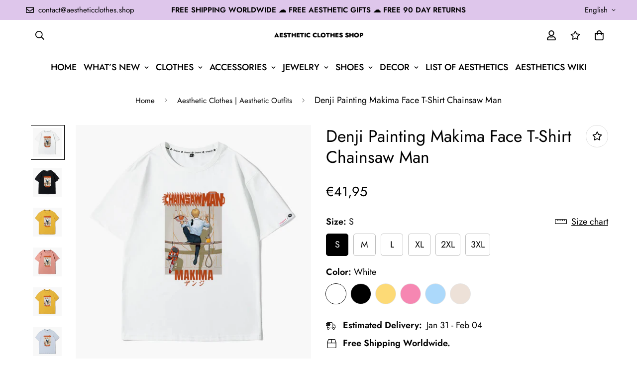

--- FILE ---
content_type: text/html; charset=utf-8
request_url: https://aestheticclothes.shop/en-de/products/denji-painting-makima-face-t-shirt-chainsaw-man
body_size: 55024
content:

<!doctype html>
<html
  class="no-js supports-no-cookies"
  lang="en"
  data-template="product"
  
>
  <head>
    <meta charset="utf-8">
    <meta http-equiv="X-UA-Compatible" content="IE=edge">
    <meta name="viewport" content="width=device-width, initial-scale=1, maximum-scale=1.0, user-scalable=0">
    <meta name="theme-color" content="#000000"><link rel="canonical" href="https://aestheticclothes.shop/en-de/products/denji-painting-makima-face-t-shirt-chainsaw-man">
<link href="//aestheticclothes.shop/cdn/shop/t/11/assets/theme.css?v=110815989928093746651677410562" rel="stylesheet" type="text/css" media="all" />
<link href="//aestheticclothes.shop/cdn/shop/t/11/assets/chunk.css?v=94047700530851641241677082082" rel="stylesheet" type="text/css" media="all" />


<link rel="dns-prefetch" href="https://aestheticclothes.shop/en-de/products/denji-painting-makima-face-t-shirt-chainsaw-man" crossorigin>
<link rel="dns-prefetch" href="https://cdn.shopify.com" crossorigin>
<link rel="preconnect" href="https://aestheticclothes.shop/en-de/products/denji-painting-makima-face-t-shirt-chainsaw-man" crossorigin>
<link rel="preconnect" href="https://cdn.shopify.com" crossorigin>

<link href="//aestheticclothes.shop/cdn/shop/t/11/assets/vendor.min.js?v=79380885773407209091677082079" as="script" rel="preload">
<link href="//aestheticclothes.shop/cdn/shop/t/11/assets/app.min.js?v=85309917500846461211677082077" as="script" rel="preload">
<link href="//aestheticclothes.shop/cdn/shop/t/11/assets/foxkit-app.min.js?v=129921721357909322471677082073" as="script" rel="preload">

<link rel="shortcut icon" href="//aestheticclothes.shop/cdn/shop/files/aesthetic_clothes_shop_favicon.png?crop=center&height=32&v=1648502019&width=32" type="image/png"><title class="product">Denji Painting Makima Face T-Shirt Chainsaw Man • AC Shop</title><meta name="description" content="Buy Denji Painting Makima Face T-Shirt Chainsaw Man with Free Shipping in United States and Worldwide! 5% OFF with 5OFFALL. FREE Aesthetic Gift for Customers"><meta property="og:site_name" content="Aesthetic Clothes Shop">
<meta property="og:url" content="https://aestheticclothes.shop/en-de/products/denji-painting-makima-face-t-shirt-chainsaw-man">
<meta property="og:title" content="Denji Painting Makima Face T-Shirt Chainsaw Man • AC Shop">
<meta property="og:type" content="product">
<meta property="og:description" content="Buy Denji Painting Makima Face T-Shirt Chainsaw Man with Free Shipping in United States and Worldwide! 5% OFF with 5OFFALL. FREE Aesthetic Gift for Customers"><meta property="og:image" content="http://aestheticclothes.shop/cdn/shop/products/denji-painting-makima-face-t-shirt-chainsaw-man-_1.jpg?v=1670616215">
<meta property="og:image:secure_url" content="https://aestheticclothes.shop/cdn/shop/products/denji-painting-makima-face-t-shirt-chainsaw-man-_1.jpg?v=1670616215">
<meta property="og:image:width" content="800">
<meta property="og:image:height" content="800"><meta property="og:price:amount" content="41,95">
<meta property="og:price:currency" content="EUR"><meta name="twitter:site" content="@aesthetic_sh0p"><meta name="twitter:card" content="summary_large_image">
<meta name="twitter:title" content="Denji Painting Makima Face T-Shirt Chainsaw Man • AC Shop">
<meta name="twitter:description" content="Buy Denji Painting Makima Face T-Shirt Chainsaw Man with Free Shipping in United States and Worldwide! 5% OFF with 5OFFALL. FREE Aesthetic Gift for Customers">

<style>
  @font-face {  font-family: SF-Heading-font;  font-weight:400;  src: url(https://cdn.shopify.com/s/files/1/0561/2742/2636/files/Jost-Regular.ttf?v=1618297125);  font-display: swap;}@font-face {  font-family: SF-Heading-font;  font-weight:500;  src: url(https://cdn.shopify.com/s/files/1/0561/2742/2636/files/Jost-Medium.ttf?v=1618297125);  font-display: swap;}@font-face {  font-family: SF-Heading-font;  font-weight:600;  src: url(https://cdn.shopify.com/s/files/1/0561/2742/2636/files/Jost-SemiBold.ttf?v=1618297125);  font-display: swap;}@font-face {  font-family: SF-Heading-font;  font-weight:800;  src: url(https://cdn.shopify.com/s/files/1/0561/2742/2636/files/Jost-ExtraBold.ttf?v=1626409819);  font-display: swap;}:root {  --font-stack-header: SF-Heading-font;  --font-weight-header: 400;}@font-face {  font-family: SF-Body-font;  font-weight:400;  src: url(https://cdn.shopify.com/s/files/1/0561/2742/2636/files/Jost-Regular.ttf?v=1618297125);  font-display: swap;}@font-face {  font-family: SF-Body-font;  font-weight:500;  src: url(https://cdn.shopify.com/s/files/1/0561/2742/2636/files/Jost-Medium.ttf?v=1618297125);  font-display: swap;}@font-face {  font-family: SF-Body-font;  font-weight:600;  src: url(https://cdn.shopify.com/s/files/1/0561/2742/2636/files/Jost-SemiBold.ttf?v=1618297125);  font-display: swap;}:root {  --font-stack-body: 'SF-Body-font';  --font-weight-body: 400;;}
</style>
<style>
  html{font-size:calc(var(--font-base-size,16) * 1px)}body{font-family:var(--font-stack-body)!important;font-weight:var(--font-weight-body);font-style:var(--font-style-body);color:var(--color-body-text);font-size:calc(var(--font-base-size,16) * 1px);line-height:calc(var(--base-line-height) * 1px);scroll-behavior:smooth}body .h1,body .h2,body .h3,body .h4,body .h5,body .h6,body h1,body h2,body h3,body h4,body h5,body h6{font-family:var(--font-stack-header);font-weight:var(--font-weight-header);font-style:var(--font-style-header);color:var(--color-heading-text);line-height:normal}body .h1,body h1{font-size:calc(((var(--font-h1-mobile))/ (var(--font-base-size))) * 1rem)}body .h2,body h2{font-size:calc(((var(--font-h2-mobile))/ (var(--font-base-size))) * 1rem)}body .h3,body h3{font-size:calc(((var(--font-h3-mobile))/ (var(--font-base-size))) * 1rem)}body .h4,body h4{font-size:calc(((var(--font-h4-mobile))/ (var(--font-base-size))) * 1rem)}body .h5,body h5{font-size:calc(((var(--font-h5-mobile))/ (var(--font-base-size))) * 1rem)}body .h6,body h6{font-size:calc(((var(--font-h6-mobile))/ (var(--font-base-size))) * 1rem);line-height:1.4}@media only screen and (min-width:768px){body .h1,body h1{font-size:calc(((var(--font-h1-desktop))/ (var(--font-base-size))) * 1rem)}body .h2,body h2{font-size:calc(((var(--font-h2-desktop))/ (var(--font-base-size))) * 1rem)}body .h3,body h3{font-size:calc(((var(--font-h3-desktop))/ (var(--font-base-size))) * 1rem)}body .h4,body h4{font-size:calc(((var(--font-h4-desktop))/ (var(--font-base-size))) * 1rem)}body .h5,body h5{font-size:calc(((var(--font-h5-desktop))/ (var(--font-base-size))) * 1rem)}body .h6,body h6{font-size:calc(((var(--font-h6-desktop))/ (var(--font-base-size))) * 1rem)}}.swiper-wrapper{display:flex}.swiper-container:not(.swiper-container-initialized) .swiper-slide{width:calc(100% / var(--items,1));flex:0 0 auto}@media (max-width:1023px){.swiper-container:not(.swiper-container-initialized) .swiper-slide{min-width:40vw;flex:0 0 auto}}@media (max-width:767px){.swiper-container:not(.swiper-container-initialized) .swiper-slide{min-width:66vw;flex:0 0 auto}}.opacity-0{opacity:0}.opacity-100{opacity:1!important;}.placeholder-background{position:absolute;top:0;right:0;bottom:0;left:0;pointer-events:none}.placeholder-background--animation{background-color:#000;animation:placeholder-background-loading 1.5s infinite linear}[data-image-loading]{position:relative}[data-image-loading]:after{content:'';background-color:#000;animation:placeholder-background-loading 1.5s infinite linear;position:absolute;top:0;left:0;width:100%;height:100%;z-index:1}[data-image-loading] img.lazyload{opacity:0}[data-image-loading] img.lazyloaded{opacity:1}.no-js [data-image-loading]{animation-name:none}.lazyload--fade-in{opacity:0;transition:.25s all}.lazyload--fade-in.lazyloaded{opacity:1}@media (min-width:768px){.hidden.md\:block{display:block!important}.hidden.md\:flex{display:flex!important}.hidden.md\:grid{display:grid!important}}@media (min-width:1024px){.hidden.lg\:block{display:block!important}.hidden.lg\:flex{display:flex!important}.hidden.lg\:grid{display:grid!important}}@media (min-width:1280px){.hidden.xl\:block{display:block!important}.hidden.xl\:flex{display:flex!important}.hidden.xl\:grid{display:grid!important}}

  h1, .h1,
  h2, .h2,
  h3, .h3,
  h4, .h4,
  h5, .h5,
  h6, .h6 {
    letter-spacing: 0px;
  }
</style>

    <script>
  // https://codebeautify.org/jsviewer

  function _debounce(fn, wait = 300) {
    let t;
    return (...args) => {
      clearTimeout(t);
      t = setTimeout(() => fn.apply(this, args), wait);
    };
  }

  try {
    window.MinimogSettings = window.MinimogSettings || {};
    window.___mnag = 'userA' + (window.___mnag1 || '') + 'gent';

    var _mh = document.querySelector('header.sf-header__mobile');
    var _dh = document.querySelector('header.sf-header__desktop');
    // Set header height
    function _shh() {
      if (!_mh || !_dh) {
        _mh = document.querySelector('header.sf-header__mobile');
        _dh = document.querySelector('header.sf-header__desktop');
      }
      // Header
      var _hd = window.innerWidth < 1024 ? _mh : _dh;
      if (_hd) {
        document.documentElement.style.setProperty('--sf-header-height', _hd.offsetHeight + 'px');
        window.MinimogSettings.headerHeight = _hd.offsetHeight;
      }
    }

    // setTopbarHeight
    function _stbh() {
      // Topbar
      var _tb = document.querySelector('.sf-topbar');
      if (_tb) {
        document.documentElement.style.setProperty('--sf-topbar-height', _tb.offsetHeight + 'px');
        window.MinimogSettings.topbarHeight = _tb.offsetHeight;
      }
    }

    // setAnnouncementHeight
    function _sah() {
      // announcement_bar
      var _ab = document.querySelector('.announcement-bar');
      if (_ab) {
        document.documentElement.style.setProperty('--sf-announcement-height', _ab.offsetHeight + 'px');
        window.MinimogSettings.topbarHeight = _ab.offsetHeight;
      }
    }

    // setMainContentPadding
    function _smcp() {
      // pageTemplate
      var _pt = document.documentElement.dataset.template;
      if (window.innerWidth >= 1024) {
        if (_dh && _dh.dataset.transparent === "true") {
          if (_pt === 'index' || _pt === 'collection') {
            document.documentElement.style.setProperty('--main-content-padding-top', '0px');
          }
        }
      } else {
        document.documentElement.style.removeProperty('--main-content-padding-top');
      }
    }

    // calculateSectionsHeight
    function _csh() {_shh();_stbh();_sah();_smcp();}
    window.addEventListener('resize', _debounce(_csh, 1000));

    document.documentElement.className = document.documentElement.className.replace('supports-no-cookies', 'supports-cookies').replace('no-js', 'js');
  } catch (error) {
    console.warn('Failed to execute critical scripts', error);
  }

  try {
    // Page speed agent
    var _nu = navigator[window.___mnag];
    var _psas = [
      {
        'b': 'ome-Li',
        'c': 'ghth',
        'd': 'ouse',
        'a': 'Chr',
      },
      {
        'd': 'hts',
        'a': 'Sp',
        'c': 'nsig',
        'b': 'eed I',
      },
      {
        'b': ' Lin',
        'd': '6_64',
        'a': 'X11;',
        'c': 'ux x8',
      }
    ];
    function __fn(i) {
      return Object.keys(_psas[i]).sort().reduce(function (a, c) { return a + _psas[i][c] }, '');
    }

    var __isPSA = (_nu.indexOf(__fn(0)) > -1 || _nu.indexOf(__fn(1)) > -1 || _nu.indexOf(__fn(2)) > -1);
    // var __isPSA = true

    window.___mnag = '!1';
    _psas = null;
  } catch (err) {
    var __isPSA = false;
    var _psas = null;
    window.___mnag = '!1';
  }

  // activateFontAndCriticalCSS
  

  // __activateStyle(this)
  function __as(l) {
    l.rel = 'stylesheet';
    l.media = 'all';
    l.removeAttribute('onload');
  }

  // _onChunkStyleLoad(this)
  function __ocsl(l) {
    if (!__isPSA) __as(l);
  }

  window.__isPSA = __isPSA;
</script>

    

    <link href="//aestheticclothes.shop/cdn/shop/t/11/assets/theme.css?v=110815989928093746651677410562" rel="stylesheet" type="text/css" media="all" />
    <link href="//aestheticclothes.shop/cdn/shop/t/11/assets/chunk.css?v=94047700530851641241677082082" rel="stylesheet" type="text/css" media="all" />

    
<style data-shopify>:root {		/* BODY */		--base-line-height: 28;		/* PRIMARY COLORS */		--color-primary: #000000;		--plyr-color-main: #000000;		--color-primary-darker: #333333;		/* TEXT COLORS */		--color-body-text: #000000;		--color-heading-text: #000000;		--color-sub-text: #000000;		--color-text-link: #000000;		--color-text-link-hover: #000000;		/* BUTTON COLORS */		--color-btn-bg:  #212806;		--color-btn-bg-hover: #212806;		--color-btn-text: #ffffff;		--color-btn-text-hover: #ffffff;    	--color-btn-secondary-border: #000000;    	--color-btn-secondary-text: #000000;		--btn-letter-spacing: 1px;		--btn-border-radius: 5px;		--btn-border-width: 1px;		--btn-line-height: 28px;				--btn-text-transform: uppercase;				/* PRODUCT COLORS */		--product-title-color: #000000;		--product-sale-price-color: #666666;		--product-regular-price-color: #000000;		--product-type-color: #000000;		--product-desc-color: #000000;		/* TOPBAR COLORS */		--color-topbar-background: #dec6eb;		--color-topbar-text: #000000;		/* MENU BAR COLORS */		--color-menu-background: #000000;		--color-menu-text: #f8f8f8;		/* BORDER COLORS */		--color-border: #dedede;		/* FOOTER COLORS */		--color-footer-text: #000000;		--color-footer-subtext: #000000;		--color-footer-background: #f5f5f5;		--color-footer-link: #000000;		--color-footer-link-hover: #000000;		--color-footer-background-mobile: #F5F5F5;		/* FOOTER BOTTOM COLORS */		--color-footer-bottom-text: #000000;		--color-footer-bottom-background: #f5f5f5;		--color-footer-bottom-background-mobile: #f5f5f5;		/* HEADER */		--color-header-text: #000000;		--color-header-transparent-text: #000000;		--color-main-background: #ffffff;		--color-field-background: rgba(0,0,0,0);		--color-header-background: #ffffff;		--color-cart-wishlist-count: #ffffff;		--bg-cart-wishlist-count: #000000;		--swatch-item-background-default: #f7f8fa;		--text-gray-400: #777777;		--text-gray-9b: #9b9b9b;		--text-black: #000000;		--text-white: #ffffff;		--bg-gray-400: #f7f8fa;		--bg-black: #000000;		--rounded-full: 9999px;		--border-color-1: #eeeeee;		--border-color-2: #b2b2b2;		--border-color-3: #d2d2d2;		--border-color-4: #737373;		--color-secondary: #666666;		--color-success: #3a8735;		--color-warning: #ff706b;		--color-info: #959595;		--color-disabled: #cecece;		--bg-disabled: #f7f7f7;		--bg-hover: #737373;		--bg-color-tooltip: #000000;		--text-color-tooltip: #ffffff;		--color-image-overlay: #000000;		--opacity-image-overlay: 0.2;		--theme-shadow: 0 5px 15px 0 rgba(0, 0, 0, 0.07);    	--arrow-select-box: url(//aestheticclothes.shop/cdn/shop/t/11/assets/ar-down.svg?v=92728264558441377851677082082);		/* FONT SIZES */		--font-base-size: 18;		--font-btn-size: 17px;		--font-btn-weight: 500;		--font-h1-desktop: 54;		--font-h1-mobile: 50;		--font-h2-desktop: 42;		--font-h2-mobile: 37;		--font-h3-desktop: 31;		--font-h3-mobile: 28;		--font-h4-desktop: 27;		--font-h4-mobile: 24;		--font-h5-desktop: 23;		--font-h5-mobile: 20;		--font-h6-desktop: 21;		--font-h6-mobile: 19;    	--arrow-down-url: url(//aestheticclothes.shop/cdn/shop/t/11/assets/arrow-down.svg?v=157552497485556416461677082073);    	--arrow-down-white-url: url(//aestheticclothes.shop/cdn/shop/t/11/assets/arrow-down-white.svg?v=70535736727834135531677082081);    	--product-title-line-clamp: unset;		--spacing-sections-desktop: 20px;        --spacing-sections-tablet: 20px;        --spacing-sections-mobile: 20px;	}
</style><link href="//aestheticclothes.shop/cdn/shop/t/11/assets/product-template.css?v=143442194256306734581677082080" rel="stylesheet" type="text/css" media="all" />
<link media="print" onload="this.media = 'all'" rel="stylesheet" href="//aestheticclothes.shop/cdn/shop/t/11/assets/vendor.css?v=16535328183442033321677082073">

<link href="//aestheticclothes.shop/cdn/shop/t/11/assets/custom.css?v=105997007003712207781677082119" rel="stylesheet" type="text/css" media="all" />

<style data-shopify>body {
    --container-width: 1200;
    --fluid-container-width: 1620px;
    --fluid-container-offset: 65px;
    background-color: #ffffff;
  }
  [style*="--aspect-ratio"]:before {
    padding-top: calc(100% / (0.0001 + var(--aspect-ratio, 16/9)));
  }
  @media ( max-width: 767px ) {
    [style*="--aspect-ratio"]:before {
      padding-top: calc(100% / (0.0001 + var(--aspect-ratio-mobile, var(--aspect-ratio, 16/9)) ));
    }
  }.ui-admin-bar,.ui-admin-bar__body{background-color:transparent;display:none}.top_bar-label{font-size:15px;line-height:1.2;font-weight:700;padding:3px 15px;border-radius:20px;background:#e94d38;margin-right:10px;color:#fff}.sf-logo{font-size:.72rem;font-family: var(--font-stack-header);line-height:unset}@media(min-width:1620px){.sf-header .sf-menu-item .sf__parent-item{padding:2rem 1.3rem}.sf-header .sf-menu-item .sf__parent-item:after{bottom:calc(2rem - 5px);left:1.3rem}.sf-header .sf-menu-item:hover .sf__parent-item:after{width:calc(100% - 2.3rem)}}@media (max-width:1440px){.sf-header .sf-menu-item .sf__parent-item{padding-left:1rem;padding-right:1rem}}.w-[16px]{width:18px}.h-[16px]{height:18px}.sf__index-icon-box{border-top:1px solid #eee}.sf__index-icon-box .section-py{padding-top:40px;padding-bottom:40px}.sf__index-icon-box .sf-icon-box__text h3{font-weight:500;font-size:20px}.sf__index-icon-box .sf-icon-box__text .rte{color:#777}@media (max-width:767px){.sf__index-icon-box{border-top:0}.sf__index-icon-box .section-py{padding-top:0}.sf__index-img-card .image-card__content a.sf__btn{padding:0}.sf__index-img-card .image-card__content a.sf__btn:hover{background-color:transparent!important;color:#000!important;box-shadow:none!important}}#collection_description{overflow:hidden;transition:max-height .3s;margin-bottom:0}#innerElement{margin:0;display:block}.read_more_button{margin:0 auto;width:100%;display:block;transition:background .5s,font-weight .25s,text-shadow .3s,transform .3s,margin .3s;background-image:linear-gradient(120deg,#e3e3e3,#e3e3e3);background-repeat:no-repeat;background-size:100px 45%;background-position:50% 200%;transform:translateY(0)}.read_more_expanded{transform:translateY(35px)!important}.read_more_button:hover{text-shadow:2px 2px 5px #0000004a;font-weight:700;background-size:100px 45%;background-position:50% 100%}.read_more_button::before{position:absolute;content:"";margin-top:-50px;left:0;width:100%;height:50px;pointer-events:none;background:linear-gradient(0deg,#fff 0,#fff 40%,rgba(255,255,255,0) 100%)}.rm_full_normal{margin-bottom:35px}.rm_tabs{margin-bottom:65px}.section__header{margin-bottom:30px;padding-bottom:30px;border-bottom:1px solid #eee}.sf-iwt--01 .section-py{padding-top:0;padding-bottom:0}.sf-iwt--01 .sf-custom__grid{gap:10px}.sf-iwt--01 div[class*=content__box-template]{background-color:#f7f7f7;padding:30px 20px}.sf-iwt--01 .content__subheading{letter-spacing:5px;font-family:var(--font-stack-header)}.sf-iwt--01 .prose{color:#000;font-size:16px;font-family:var(--font-stack-header)}@media(min-width:768px){.sf-collection-list--01 .collection-card__info p{color:#fff;font-size:15px}}@media(min-width:1024px){.sf-iwt--01 .sf-custom__grid{flex-wrap:nowrap}}@media(min-width:1280px){.sf-collection-list--01 .collection-card__info h3 a{font-size:30px}.sf-iwt--01 div[class*=content__box-template]{padding:50px}.sf-iwt--01 .content__heading{letter-spacing:-10px;font-size:100px}.sf-iwt--01 .content__subheading{letter-spacing:10px;font-size:22px;margin-bottom:35px}.sf-iwt--01 .prose{font-size:20px}.content__heading,.section__heading,.sf-custom--image-card .image__card-heading{font-size:36px;margin-bottom:12px}}.sf-iwt--01 .content__heading{letter-spacing:1px;font-size:35px}.sf-iwt--01 .content__subheading{font-size:30px;margin-bottom:55px}.sf-icon-box--home{--fluid-container-width:1420px}.sf-header .sf-menu-item .sf__parent-item{text-transform:uppercase}.sf__footer-block-title{font-size:16px}body a.sf__btn.sf__btn-link{line-height:22px}body a.sf__btn.sf__btn-link:after,body a.sf__btn.sf__btn-link:before{height:1px}.sf__pcard-name{letter-spacing:1px;font-family:var(--font-stack-body)!important}.sf__footer-block-newsletter .form-control{border-color:#000!important;border-radius:0;height:50px}body .prod__tag-discounted{background-color:#fff;color:#000;border:1px solid currentColor;border-radius:0;height:24px;font-size:12px}@media(min-width:1620px){.sf-header .sf-menu-item .sf__parent-item{padding:2rem 1.3rem}.sf-header .sf-menu-item .sf__parent-item:after{bottom:calc(2rem - 5px);left:1.3rem}.sf-header .sf-menu-item:hover .sf__parent-item:after{width:calc(100% - 2.3rem)}}@media (max-width:1440px){.sf-header .sf-menu-item .sf__parent-item{padding-left:1rem;padding-right:1rem}}
</style>


    <script src="//aestheticclothes.shop/cdn/shop/t/11/assets/vendor.min.js?v=79380885773407209091677082079" defer="defer"></script>
    <script src="//aestheticclothes.shop/cdn/shop/t/11/assets/theme-global.js?v=19688347302334476791677082080" defer="defer"></script>
    <script src="//aestheticclothes.shop/cdn/shop/t/11/assets/app.min.js?v=85309917500846461211677082077" defer="defer"></script>

    <script>window.performance && window.performance.mark && window.performance.mark('shopify.content_for_header.start');</script><meta name="google-site-verification" content="LolvQOf0pGg4yjT7Sliwe-Cex9yJVT2pfIRIgko9jSM">
<meta name="google-site-verification" content="tHehpTLNRyWNcFRGSpJNO1T2q3p0usbC0s00ZuSiJ8M">
<meta id="shopify-digital-wallet" name="shopify-digital-wallet" content="/63490097406/digital_wallets/dialog">
<meta name="shopify-checkout-api-token" content="7e051b32d89935f107e47b5a5eedf641">
<link rel="alternate" hreflang="x-default" href="https://aestheticclothes.shop/products/denji-painting-makima-face-t-shirt-chainsaw-man">
<link rel="alternate" hreflang="en" href="https://aestheticclothes.shop/products/denji-painting-makima-face-t-shirt-chainsaw-man">
<link rel="alternate" hreflang="en-AU" href="https://aestheticclothes.shop/en-au/products/denji-painting-makima-face-t-shirt-chainsaw-man">
<link rel="alternate" hreflang="en-CA" href="https://aestheticclothes.shop/en-ca/products/denji-painting-makima-face-t-shirt-chainsaw-man">
<link rel="alternate" hreflang="en-DE" href="https://aestheticclothes.shop/en-de/products/denji-painting-makima-face-t-shirt-chainsaw-man">
<link rel="alternate" hreflang="en-GB" href="https://aestheticclothes.shop/en-gb/products/denji-painting-makima-face-t-shirt-chainsaw-man">
<link rel="alternate" type="application/json+oembed" href="https://aestheticclothes.shop/en-de/products/denji-painting-makima-face-t-shirt-chainsaw-man.oembed">
<script async="async" src="/checkouts/internal/preloads.js?locale=en-DE"></script>
<link rel="preconnect" href="https://shop.app" crossorigin="anonymous">
<script async="async" src="https://shop.app/checkouts/internal/preloads.js?locale=en-DE&shop_id=63490097406" crossorigin="anonymous"></script>
<script id="apple-pay-shop-capabilities" type="application/json">{"shopId":63490097406,"countryCode":"US","currencyCode":"EUR","merchantCapabilities":["supports3DS"],"merchantId":"gid:\/\/shopify\/Shop\/63490097406","merchantName":"Aesthetic Clothes Shop","requiredBillingContactFields":["postalAddress","email","phone"],"requiredShippingContactFields":["postalAddress","email","phone"],"shippingType":"shipping","supportedNetworks":["visa","masterCard","amex","discover","elo","jcb"],"total":{"type":"pending","label":"Aesthetic Clothes Shop","amount":"1.00"},"shopifyPaymentsEnabled":true,"supportsSubscriptions":true}</script>
<script id="shopify-features" type="application/json">{"accessToken":"7e051b32d89935f107e47b5a5eedf641","betas":["rich-media-storefront-analytics"],"domain":"aestheticclothes.shop","predictiveSearch":true,"shopId":63490097406,"locale":"en"}</script>
<script>var Shopify = Shopify || {};
Shopify.shop = "aestheticclothes-shop.myshopify.com";
Shopify.locale = "en";
Shopify.currency = {"active":"EUR","rate":"0.87167794"};
Shopify.country = "DE";
Shopify.theme = {"name":"MINIMOG v3.2.2 (02\/22) - Coachella - BFCM 2022","id":136390181118,"schema_name":"Minimog - OS 2.0","schema_version":"3.2.2","theme_store_id":null,"role":"main"};
Shopify.theme.handle = "null";
Shopify.theme.style = {"id":null,"handle":null};
Shopify.cdnHost = "aestheticclothes.shop/cdn";
Shopify.routes = Shopify.routes || {};
Shopify.routes.root = "/en-de/";</script>
<script type="module">!function(o){(o.Shopify=o.Shopify||{}).modules=!0}(window);</script>
<script>!function(o){function n(){var o=[];function n(){o.push(Array.prototype.slice.apply(arguments))}return n.q=o,n}var t=o.Shopify=o.Shopify||{};t.loadFeatures=n(),t.autoloadFeatures=n()}(window);</script>
<script>
  window.ShopifyPay = window.ShopifyPay || {};
  window.ShopifyPay.apiHost = "shop.app\/pay";
  window.ShopifyPay.redirectState = null;
</script>
<script id="shop-js-analytics" type="application/json">{"pageType":"product"}</script>
<script defer="defer" async type="module" src="//aestheticclothes.shop/cdn/shopifycloud/shop-js/modules/v2/client.init-shop-cart-sync_IZsNAliE.en.esm.js"></script>
<script defer="defer" async type="module" src="//aestheticclothes.shop/cdn/shopifycloud/shop-js/modules/v2/chunk.common_0OUaOowp.esm.js"></script>
<script type="module">
  await import("//aestheticclothes.shop/cdn/shopifycloud/shop-js/modules/v2/client.init-shop-cart-sync_IZsNAliE.en.esm.js");
await import("//aestheticclothes.shop/cdn/shopifycloud/shop-js/modules/v2/chunk.common_0OUaOowp.esm.js");

  window.Shopify.SignInWithShop?.initShopCartSync?.({"fedCMEnabled":true,"windoidEnabled":true});

</script>
<script>
  window.Shopify = window.Shopify || {};
  if (!window.Shopify.featureAssets) window.Shopify.featureAssets = {};
  window.Shopify.featureAssets['shop-js'] = {"shop-cart-sync":["modules/v2/client.shop-cart-sync_DLOhI_0X.en.esm.js","modules/v2/chunk.common_0OUaOowp.esm.js"],"init-fed-cm":["modules/v2/client.init-fed-cm_C6YtU0w6.en.esm.js","modules/v2/chunk.common_0OUaOowp.esm.js"],"shop-button":["modules/v2/client.shop-button_BCMx7GTG.en.esm.js","modules/v2/chunk.common_0OUaOowp.esm.js"],"shop-cash-offers":["modules/v2/client.shop-cash-offers_BT26qb5j.en.esm.js","modules/v2/chunk.common_0OUaOowp.esm.js","modules/v2/chunk.modal_CGo_dVj3.esm.js"],"init-windoid":["modules/v2/client.init-windoid_B9PkRMql.en.esm.js","modules/v2/chunk.common_0OUaOowp.esm.js"],"init-shop-email-lookup-coordinator":["modules/v2/client.init-shop-email-lookup-coordinator_DZkqjsbU.en.esm.js","modules/v2/chunk.common_0OUaOowp.esm.js"],"shop-toast-manager":["modules/v2/client.shop-toast-manager_Di2EnuM7.en.esm.js","modules/v2/chunk.common_0OUaOowp.esm.js"],"shop-login-button":["modules/v2/client.shop-login-button_BtqW_SIO.en.esm.js","modules/v2/chunk.common_0OUaOowp.esm.js","modules/v2/chunk.modal_CGo_dVj3.esm.js"],"avatar":["modules/v2/client.avatar_BTnouDA3.en.esm.js"],"pay-button":["modules/v2/client.pay-button_CWa-C9R1.en.esm.js","modules/v2/chunk.common_0OUaOowp.esm.js"],"init-shop-cart-sync":["modules/v2/client.init-shop-cart-sync_IZsNAliE.en.esm.js","modules/v2/chunk.common_0OUaOowp.esm.js"],"init-customer-accounts":["modules/v2/client.init-customer-accounts_DenGwJTU.en.esm.js","modules/v2/client.shop-login-button_BtqW_SIO.en.esm.js","modules/v2/chunk.common_0OUaOowp.esm.js","modules/v2/chunk.modal_CGo_dVj3.esm.js"],"init-shop-for-new-customer-accounts":["modules/v2/client.init-shop-for-new-customer-accounts_JdHXxpS9.en.esm.js","modules/v2/client.shop-login-button_BtqW_SIO.en.esm.js","modules/v2/chunk.common_0OUaOowp.esm.js","modules/v2/chunk.modal_CGo_dVj3.esm.js"],"init-customer-accounts-sign-up":["modules/v2/client.init-customer-accounts-sign-up_D6__K_p8.en.esm.js","modules/v2/client.shop-login-button_BtqW_SIO.en.esm.js","modules/v2/chunk.common_0OUaOowp.esm.js","modules/v2/chunk.modal_CGo_dVj3.esm.js"],"checkout-modal":["modules/v2/client.checkout-modal_C_ZQDY6s.en.esm.js","modules/v2/chunk.common_0OUaOowp.esm.js","modules/v2/chunk.modal_CGo_dVj3.esm.js"],"shop-follow-button":["modules/v2/client.shop-follow-button_XetIsj8l.en.esm.js","modules/v2/chunk.common_0OUaOowp.esm.js","modules/v2/chunk.modal_CGo_dVj3.esm.js"],"lead-capture":["modules/v2/client.lead-capture_DvA72MRN.en.esm.js","modules/v2/chunk.common_0OUaOowp.esm.js","modules/v2/chunk.modal_CGo_dVj3.esm.js"],"shop-login":["modules/v2/client.shop-login_ClXNxyh6.en.esm.js","modules/v2/chunk.common_0OUaOowp.esm.js","modules/v2/chunk.modal_CGo_dVj3.esm.js"],"payment-terms":["modules/v2/client.payment-terms_CNlwjfZz.en.esm.js","modules/v2/chunk.common_0OUaOowp.esm.js","modules/v2/chunk.modal_CGo_dVj3.esm.js"]};
</script>
<script id="__st">var __st={"a":63490097406,"offset":0,"reqid":"5611196e-41c6-49cf-9a77-972ec698056b-1768430399","pageurl":"aestheticclothes.shop\/en-de\/products\/denji-painting-makima-face-t-shirt-chainsaw-man","u":"a8dc46441c0c","p":"product","rtyp":"product","rid":7950229471486};</script>
<script>window.ShopifyPaypalV4VisibilityTracking = true;</script>
<script id="form-persister">!function(){'use strict';const t='contact',e='new_comment',n=[[t,t],['blogs',e],['comments',e],[t,'customer']],o='password',r='form_key',c=['recaptcha-v3-token','g-recaptcha-response','h-captcha-response',o],s=()=>{try{return window.sessionStorage}catch{return}},i='__shopify_v',u=t=>t.elements[r],a=function(){const t=[...n].map((([t,e])=>`form[action*='/${t}']:not([data-nocaptcha='true']) input[name='form_type'][value='${e}']`)).join(',');var e;return e=t,()=>e?[...document.querySelectorAll(e)].map((t=>t.form)):[]}();function m(t){const e=u(t);a().includes(t)&&(!e||!e.value)&&function(t){try{if(!s())return;!function(t){const e=s();if(!e)return;const n=u(t);if(!n)return;const o=n.value;o&&e.removeItem(o)}(t);const e=Array.from(Array(32),(()=>Math.random().toString(36)[2])).join('');!function(t,e){u(t)||t.append(Object.assign(document.createElement('input'),{type:'hidden',name:r})),t.elements[r].value=e}(t,e),function(t,e){const n=s();if(!n)return;const r=[...t.querySelectorAll(`input[type='${o}']`)].map((({name:t})=>t)),u=[...c,...r],a={};for(const[o,c]of new FormData(t).entries())u.includes(o)||(a[o]=c);n.setItem(e,JSON.stringify({[i]:1,action:t.action,data:a}))}(t,e)}catch(e){console.error('failed to persist form',e)}}(t)}const f=t=>{if('true'===t.dataset.persistBound)return;const e=function(t,e){const n=function(t){return'function'==typeof t.submit?t.submit:HTMLFormElement.prototype.submit}(t).bind(t);return function(){let t;return()=>{t||(t=!0,(()=>{try{e(),n()}catch(t){(t=>{console.error('form submit failed',t)})(t)}})(),setTimeout((()=>t=!1),250))}}()}(t,(()=>{m(t)}));!function(t,e){if('function'==typeof t.submit&&'function'==typeof e)try{t.submit=e}catch{}}(t,e),t.addEventListener('submit',(t=>{t.preventDefault(),e()})),t.dataset.persistBound='true'};!function(){function t(t){const e=(t=>{const e=t.target;return e instanceof HTMLFormElement?e:e&&e.form})(t);e&&m(e)}document.addEventListener('submit',t),document.addEventListener('DOMContentLoaded',(()=>{const e=a();for(const t of e)f(t);var n;n=document.body,new window.MutationObserver((t=>{for(const e of t)if('childList'===e.type&&e.addedNodes.length)for(const t of e.addedNodes)1===t.nodeType&&'FORM'===t.tagName&&a().includes(t)&&f(t)})).observe(n,{childList:!0,subtree:!0,attributes:!1}),document.removeEventListener('submit',t)}))}()}();</script>
<script integrity="sha256-4kQ18oKyAcykRKYeNunJcIwy7WH5gtpwJnB7kiuLZ1E=" data-source-attribution="shopify.loadfeatures" defer="defer" src="//aestheticclothes.shop/cdn/shopifycloud/storefront/assets/storefront/load_feature-a0a9edcb.js" crossorigin="anonymous"></script>
<script crossorigin="anonymous" defer="defer" src="//aestheticclothes.shop/cdn/shopifycloud/storefront/assets/shopify_pay/storefront-65b4c6d7.js?v=20250812"></script>
<script data-source-attribution="shopify.dynamic_checkout.dynamic.init">var Shopify=Shopify||{};Shopify.PaymentButton=Shopify.PaymentButton||{isStorefrontPortableWallets:!0,init:function(){window.Shopify.PaymentButton.init=function(){};var t=document.createElement("script");t.src="https://aestheticclothes.shop/cdn/shopifycloud/portable-wallets/latest/portable-wallets.en.js",t.type="module",document.head.appendChild(t)}};
</script>
<script data-source-attribution="shopify.dynamic_checkout.buyer_consent">
  function portableWalletsHideBuyerConsent(e){var t=document.getElementById("shopify-buyer-consent"),n=document.getElementById("shopify-subscription-policy-button");t&&n&&(t.classList.add("hidden"),t.setAttribute("aria-hidden","true"),n.removeEventListener("click",e))}function portableWalletsShowBuyerConsent(e){var t=document.getElementById("shopify-buyer-consent"),n=document.getElementById("shopify-subscription-policy-button");t&&n&&(t.classList.remove("hidden"),t.removeAttribute("aria-hidden"),n.addEventListener("click",e))}window.Shopify?.PaymentButton&&(window.Shopify.PaymentButton.hideBuyerConsent=portableWalletsHideBuyerConsent,window.Shopify.PaymentButton.showBuyerConsent=portableWalletsShowBuyerConsent);
</script>
<script data-source-attribution="shopify.dynamic_checkout.cart.bootstrap">document.addEventListener("DOMContentLoaded",(function(){function t(){return document.querySelector("shopify-accelerated-checkout-cart, shopify-accelerated-checkout")}if(t())Shopify.PaymentButton.init();else{new MutationObserver((function(e,n){t()&&(Shopify.PaymentButton.init(),n.disconnect())})).observe(document.body,{childList:!0,subtree:!0})}}));
</script>
<script id='scb4127' type='text/javascript' async='' src='https://aestheticclothes.shop/cdn/shopifycloud/privacy-banner/storefront-banner.js'></script><link id="shopify-accelerated-checkout-styles" rel="stylesheet" media="screen" href="https://aestheticclothes.shop/cdn/shopifycloud/portable-wallets/latest/accelerated-checkout-backwards-compat.css" crossorigin="anonymous">
<style id="shopify-accelerated-checkout-cart">
        #shopify-buyer-consent {
  margin-top: 1em;
  display: inline-block;
  width: 100%;
}

#shopify-buyer-consent.hidden {
  display: none;
}

#shopify-subscription-policy-button {
  background: none;
  border: none;
  padding: 0;
  text-decoration: underline;
  font-size: inherit;
  cursor: pointer;
}

#shopify-subscription-policy-button::before {
  box-shadow: none;
}

      </style>

<script>window.performance && window.performance.mark && window.performance.mark('shopify.content_for_header.end');</script> 

<meta name="facebook-domain-verification" content="ddrf2sd1ser9w3b17hk820ico4h1j5" />    
    
    <script>window.performance && window.performance.mark && window.performance.mark('shopify.content_for_header.start');</script><meta name="google-site-verification" content="LolvQOf0pGg4yjT7Sliwe-Cex9yJVT2pfIRIgko9jSM">
<meta name="google-site-verification" content="tHehpTLNRyWNcFRGSpJNO1T2q3p0usbC0s00ZuSiJ8M">
<meta id="shopify-digital-wallet" name="shopify-digital-wallet" content="/63490097406/digital_wallets/dialog">
<meta name="shopify-checkout-api-token" content="7e051b32d89935f107e47b5a5eedf641">
<link rel="alternate" hreflang="x-default" href="https://aestheticclothes.shop/products/denji-painting-makima-face-t-shirt-chainsaw-man">
<link rel="alternate" hreflang="en" href="https://aestheticclothes.shop/products/denji-painting-makima-face-t-shirt-chainsaw-man">
<link rel="alternate" hreflang="en-AU" href="https://aestheticclothes.shop/en-au/products/denji-painting-makima-face-t-shirt-chainsaw-man">
<link rel="alternate" hreflang="en-CA" href="https://aestheticclothes.shop/en-ca/products/denji-painting-makima-face-t-shirt-chainsaw-man">
<link rel="alternate" hreflang="en-DE" href="https://aestheticclothes.shop/en-de/products/denji-painting-makima-face-t-shirt-chainsaw-man">
<link rel="alternate" hreflang="en-GB" href="https://aestheticclothes.shop/en-gb/products/denji-painting-makima-face-t-shirt-chainsaw-man">
<link rel="alternate" type="application/json+oembed" href="https://aestheticclothes.shop/en-de/products/denji-painting-makima-face-t-shirt-chainsaw-man.oembed">
<script async="async" src="/checkouts/internal/preloads.js?locale=en-DE"></script>
<link rel="preconnect" href="https://shop.app" crossorigin="anonymous">
<script async="async" src="https://shop.app/checkouts/internal/preloads.js?locale=en-DE&shop_id=63490097406" crossorigin="anonymous"></script>
<script id="apple-pay-shop-capabilities" type="application/json">{"shopId":63490097406,"countryCode":"US","currencyCode":"EUR","merchantCapabilities":["supports3DS"],"merchantId":"gid:\/\/shopify\/Shop\/63490097406","merchantName":"Aesthetic Clothes Shop","requiredBillingContactFields":["postalAddress","email","phone"],"requiredShippingContactFields":["postalAddress","email","phone"],"shippingType":"shipping","supportedNetworks":["visa","masterCard","amex","discover","elo","jcb"],"total":{"type":"pending","label":"Aesthetic Clothes Shop","amount":"1.00"},"shopifyPaymentsEnabled":true,"supportsSubscriptions":true}</script>
<script id="shopify-features" type="application/json">{"accessToken":"7e051b32d89935f107e47b5a5eedf641","betas":["rich-media-storefront-analytics"],"domain":"aestheticclothes.shop","predictiveSearch":true,"shopId":63490097406,"locale":"en"}</script>
<script>var Shopify = Shopify || {};
Shopify.shop = "aestheticclothes-shop.myshopify.com";
Shopify.locale = "en";
Shopify.currency = {"active":"EUR","rate":"0.87167794"};
Shopify.country = "DE";
Shopify.theme = {"name":"MINIMOG v3.2.2 (02\/22) - Coachella - BFCM 2022","id":136390181118,"schema_name":"Minimog - OS 2.0","schema_version":"3.2.2","theme_store_id":null,"role":"main"};
Shopify.theme.handle = "null";
Shopify.theme.style = {"id":null,"handle":null};
Shopify.cdnHost = "aestheticclothes.shop/cdn";
Shopify.routes = Shopify.routes || {};
Shopify.routes.root = "/en-de/";</script>
<script type="module">!function(o){(o.Shopify=o.Shopify||{}).modules=!0}(window);</script>
<script>!function(o){function n(){var o=[];function n(){o.push(Array.prototype.slice.apply(arguments))}return n.q=o,n}var t=o.Shopify=o.Shopify||{};t.loadFeatures=n(),t.autoloadFeatures=n()}(window);</script>
<script>
  window.ShopifyPay = window.ShopifyPay || {};
  window.ShopifyPay.apiHost = "shop.app\/pay";
  window.ShopifyPay.redirectState = null;
</script>
<script id="shop-js-analytics" type="application/json">{"pageType":"product"}</script>
<script defer="defer" async type="module" src="//aestheticclothes.shop/cdn/shopifycloud/shop-js/modules/v2/client.init-shop-cart-sync_IZsNAliE.en.esm.js"></script>
<script defer="defer" async type="module" src="//aestheticclothes.shop/cdn/shopifycloud/shop-js/modules/v2/chunk.common_0OUaOowp.esm.js"></script>
<script type="module">
  await import("//aestheticclothes.shop/cdn/shopifycloud/shop-js/modules/v2/client.init-shop-cart-sync_IZsNAliE.en.esm.js");
await import("//aestheticclothes.shop/cdn/shopifycloud/shop-js/modules/v2/chunk.common_0OUaOowp.esm.js");

  window.Shopify.SignInWithShop?.initShopCartSync?.({"fedCMEnabled":true,"windoidEnabled":true});

</script>
<script>
  window.Shopify = window.Shopify || {};
  if (!window.Shopify.featureAssets) window.Shopify.featureAssets = {};
  window.Shopify.featureAssets['shop-js'] = {"shop-cart-sync":["modules/v2/client.shop-cart-sync_DLOhI_0X.en.esm.js","modules/v2/chunk.common_0OUaOowp.esm.js"],"init-fed-cm":["modules/v2/client.init-fed-cm_C6YtU0w6.en.esm.js","modules/v2/chunk.common_0OUaOowp.esm.js"],"shop-button":["modules/v2/client.shop-button_BCMx7GTG.en.esm.js","modules/v2/chunk.common_0OUaOowp.esm.js"],"shop-cash-offers":["modules/v2/client.shop-cash-offers_BT26qb5j.en.esm.js","modules/v2/chunk.common_0OUaOowp.esm.js","modules/v2/chunk.modal_CGo_dVj3.esm.js"],"init-windoid":["modules/v2/client.init-windoid_B9PkRMql.en.esm.js","modules/v2/chunk.common_0OUaOowp.esm.js"],"init-shop-email-lookup-coordinator":["modules/v2/client.init-shop-email-lookup-coordinator_DZkqjsbU.en.esm.js","modules/v2/chunk.common_0OUaOowp.esm.js"],"shop-toast-manager":["modules/v2/client.shop-toast-manager_Di2EnuM7.en.esm.js","modules/v2/chunk.common_0OUaOowp.esm.js"],"shop-login-button":["modules/v2/client.shop-login-button_BtqW_SIO.en.esm.js","modules/v2/chunk.common_0OUaOowp.esm.js","modules/v2/chunk.modal_CGo_dVj3.esm.js"],"avatar":["modules/v2/client.avatar_BTnouDA3.en.esm.js"],"pay-button":["modules/v2/client.pay-button_CWa-C9R1.en.esm.js","modules/v2/chunk.common_0OUaOowp.esm.js"],"init-shop-cart-sync":["modules/v2/client.init-shop-cart-sync_IZsNAliE.en.esm.js","modules/v2/chunk.common_0OUaOowp.esm.js"],"init-customer-accounts":["modules/v2/client.init-customer-accounts_DenGwJTU.en.esm.js","modules/v2/client.shop-login-button_BtqW_SIO.en.esm.js","modules/v2/chunk.common_0OUaOowp.esm.js","modules/v2/chunk.modal_CGo_dVj3.esm.js"],"init-shop-for-new-customer-accounts":["modules/v2/client.init-shop-for-new-customer-accounts_JdHXxpS9.en.esm.js","modules/v2/client.shop-login-button_BtqW_SIO.en.esm.js","modules/v2/chunk.common_0OUaOowp.esm.js","modules/v2/chunk.modal_CGo_dVj3.esm.js"],"init-customer-accounts-sign-up":["modules/v2/client.init-customer-accounts-sign-up_D6__K_p8.en.esm.js","modules/v2/client.shop-login-button_BtqW_SIO.en.esm.js","modules/v2/chunk.common_0OUaOowp.esm.js","modules/v2/chunk.modal_CGo_dVj3.esm.js"],"checkout-modal":["modules/v2/client.checkout-modal_C_ZQDY6s.en.esm.js","modules/v2/chunk.common_0OUaOowp.esm.js","modules/v2/chunk.modal_CGo_dVj3.esm.js"],"shop-follow-button":["modules/v2/client.shop-follow-button_XetIsj8l.en.esm.js","modules/v2/chunk.common_0OUaOowp.esm.js","modules/v2/chunk.modal_CGo_dVj3.esm.js"],"lead-capture":["modules/v2/client.lead-capture_DvA72MRN.en.esm.js","modules/v2/chunk.common_0OUaOowp.esm.js","modules/v2/chunk.modal_CGo_dVj3.esm.js"],"shop-login":["modules/v2/client.shop-login_ClXNxyh6.en.esm.js","modules/v2/chunk.common_0OUaOowp.esm.js","modules/v2/chunk.modal_CGo_dVj3.esm.js"],"payment-terms":["modules/v2/client.payment-terms_CNlwjfZz.en.esm.js","modules/v2/chunk.common_0OUaOowp.esm.js","modules/v2/chunk.modal_CGo_dVj3.esm.js"]};
</script>
<script id="__st">var __st={"a":63490097406,"offset":0,"reqid":"5611196e-41c6-49cf-9a77-972ec698056b-1768430399","pageurl":"aestheticclothes.shop\/en-de\/products\/denji-painting-makima-face-t-shirt-chainsaw-man","u":"a8dc46441c0c","p":"product","rtyp":"product","rid":7950229471486};</script>
<script>window.ShopifyPaypalV4VisibilityTracking = true;</script>
<script id="form-persister">!function(){'use strict';const t='contact',e='new_comment',n=[[t,t],['blogs',e],['comments',e],[t,'customer']],o='password',r='form_key',c=['recaptcha-v3-token','g-recaptcha-response','h-captcha-response',o],s=()=>{try{return window.sessionStorage}catch{return}},i='__shopify_v',u=t=>t.elements[r],a=function(){const t=[...n].map((([t,e])=>`form[action*='/${t}']:not([data-nocaptcha='true']) input[name='form_type'][value='${e}']`)).join(',');var e;return e=t,()=>e?[...document.querySelectorAll(e)].map((t=>t.form)):[]}();function m(t){const e=u(t);a().includes(t)&&(!e||!e.value)&&function(t){try{if(!s())return;!function(t){const e=s();if(!e)return;const n=u(t);if(!n)return;const o=n.value;o&&e.removeItem(o)}(t);const e=Array.from(Array(32),(()=>Math.random().toString(36)[2])).join('');!function(t,e){u(t)||t.append(Object.assign(document.createElement('input'),{type:'hidden',name:r})),t.elements[r].value=e}(t,e),function(t,e){const n=s();if(!n)return;const r=[...t.querySelectorAll(`input[type='${o}']`)].map((({name:t})=>t)),u=[...c,...r],a={};for(const[o,c]of new FormData(t).entries())u.includes(o)||(a[o]=c);n.setItem(e,JSON.stringify({[i]:1,action:t.action,data:a}))}(t,e)}catch(e){console.error('failed to persist form',e)}}(t)}const f=t=>{if('true'===t.dataset.persistBound)return;const e=function(t,e){const n=function(t){return'function'==typeof t.submit?t.submit:HTMLFormElement.prototype.submit}(t).bind(t);return function(){let t;return()=>{t||(t=!0,(()=>{try{e(),n()}catch(t){(t=>{console.error('form submit failed',t)})(t)}})(),setTimeout((()=>t=!1),250))}}()}(t,(()=>{m(t)}));!function(t,e){if('function'==typeof t.submit&&'function'==typeof e)try{t.submit=e}catch{}}(t,e),t.addEventListener('submit',(t=>{t.preventDefault(),e()})),t.dataset.persistBound='true'};!function(){function t(t){const e=(t=>{const e=t.target;return e instanceof HTMLFormElement?e:e&&e.form})(t);e&&m(e)}document.addEventListener('submit',t),document.addEventListener('DOMContentLoaded',(()=>{const e=a();for(const t of e)f(t);var n;n=document.body,new window.MutationObserver((t=>{for(const e of t)if('childList'===e.type&&e.addedNodes.length)for(const t of e.addedNodes)1===t.nodeType&&'FORM'===t.tagName&&a().includes(t)&&f(t)})).observe(n,{childList:!0,subtree:!0,attributes:!1}),document.removeEventListener('submit',t)}))}()}();</script>
<script integrity="sha256-4kQ18oKyAcykRKYeNunJcIwy7WH5gtpwJnB7kiuLZ1E=" data-source-attribution="shopify.loadfeatures" defer="defer" src="//aestheticclothes.shop/cdn/shopifycloud/storefront/assets/storefront/load_feature-a0a9edcb.js" crossorigin="anonymous"></script>
<script crossorigin="anonymous" defer="defer" src="//aestheticclothes.shop/cdn/shopifycloud/storefront/assets/shopify_pay/storefront-65b4c6d7.js?v=20250812"></script>
<script data-source-attribution="shopify.dynamic_checkout.dynamic.init">var Shopify=Shopify||{};Shopify.PaymentButton=Shopify.PaymentButton||{isStorefrontPortableWallets:!0,init:function(){window.Shopify.PaymentButton.init=function(){};var t=document.createElement("script");t.src="https://aestheticclothes.shop/cdn/shopifycloud/portable-wallets/latest/portable-wallets.en.js",t.type="module",document.head.appendChild(t)}};
</script>
<script data-source-attribution="shopify.dynamic_checkout.buyer_consent">
  function portableWalletsHideBuyerConsent(e){var t=document.getElementById("shopify-buyer-consent"),n=document.getElementById("shopify-subscription-policy-button");t&&n&&(t.classList.add("hidden"),t.setAttribute("aria-hidden","true"),n.removeEventListener("click",e))}function portableWalletsShowBuyerConsent(e){var t=document.getElementById("shopify-buyer-consent"),n=document.getElementById("shopify-subscription-policy-button");t&&n&&(t.classList.remove("hidden"),t.removeAttribute("aria-hidden"),n.addEventListener("click",e))}window.Shopify?.PaymentButton&&(window.Shopify.PaymentButton.hideBuyerConsent=portableWalletsHideBuyerConsent,window.Shopify.PaymentButton.showBuyerConsent=portableWalletsShowBuyerConsent);
</script>
<script data-source-attribution="shopify.dynamic_checkout.cart.bootstrap">document.addEventListener("DOMContentLoaded",(function(){function t(){return document.querySelector("shopify-accelerated-checkout-cart, shopify-accelerated-checkout")}if(t())Shopify.PaymentButton.init();else{new MutationObserver((function(e,n){t()&&(Shopify.PaymentButton.init(),n.disconnect())})).observe(document.body,{childList:!0,subtree:!0})}}));
</script>
<script id='scb4127' type='text/javascript' async='' src='https://aestheticclothes.shop/cdn/shopifycloud/privacy-banner/storefront-banner.js'></script><!-- placeholder ac5c52209e105fb6 --><script>window.performance && window.performance.mark && window.performance.mark('shopify.content_for_header.end');</script>    
<!-- Global site tag (gtag.js) - Google Analytics -->
<script async src="https://www.googletagmanager.com/gtag/js?id=G-3QF93KR6YY"></script>
<script>
  window.dataLayer = window.dataLayer || [];
  function gtag(){dataLayer.push(arguments);}
  gtag('js', new Date());

  gtag('config', 'G-3QF93KR6YY');
</script>
  <link href="https://monorail-edge.shopifysvc.com" rel="dns-prefetch">
<script>(function(){if ("sendBeacon" in navigator && "performance" in window) {try {var session_token_from_headers = performance.getEntriesByType('navigation')[0].serverTiming.find(x => x.name == '_s').description;} catch {var session_token_from_headers = undefined;}var session_cookie_matches = document.cookie.match(/_shopify_s=([^;]*)/);var session_token_from_cookie = session_cookie_matches && session_cookie_matches.length === 2 ? session_cookie_matches[1] : "";var session_token = session_token_from_headers || session_token_from_cookie || "";function handle_abandonment_event(e) {var entries = performance.getEntries().filter(function(entry) {return /monorail-edge.shopifysvc.com/.test(entry.name);});if (!window.abandonment_tracked && entries.length === 0) {window.abandonment_tracked = true;var currentMs = Date.now();var navigation_start = performance.timing.navigationStart;var payload = {shop_id: 63490097406,url: window.location.href,navigation_start,duration: currentMs - navigation_start,session_token,page_type: "product"};window.navigator.sendBeacon("https://monorail-edge.shopifysvc.com/v1/produce", JSON.stringify({schema_id: "online_store_buyer_site_abandonment/1.1",payload: payload,metadata: {event_created_at_ms: currentMs,event_sent_at_ms: currentMs}}));}}window.addEventListener('pagehide', handle_abandonment_event);}}());</script>
<script id="web-pixels-manager-setup">(function e(e,d,r,n,o){if(void 0===o&&(o={}),!Boolean(null===(a=null===(i=window.Shopify)||void 0===i?void 0:i.analytics)||void 0===a?void 0:a.replayQueue)){var i,a;window.Shopify=window.Shopify||{};var t=window.Shopify;t.analytics=t.analytics||{};var s=t.analytics;s.replayQueue=[],s.publish=function(e,d,r){return s.replayQueue.push([e,d,r]),!0};try{self.performance.mark("wpm:start")}catch(e){}var l=function(){var e={modern:/Edge?\/(1{2}[4-9]|1[2-9]\d|[2-9]\d{2}|\d{4,})\.\d+(\.\d+|)|Firefox\/(1{2}[4-9]|1[2-9]\d|[2-9]\d{2}|\d{4,})\.\d+(\.\d+|)|Chrom(ium|e)\/(9{2}|\d{3,})\.\d+(\.\d+|)|(Maci|X1{2}).+ Version\/(15\.\d+|(1[6-9]|[2-9]\d|\d{3,})\.\d+)([,.]\d+|)( \(\w+\)|)( Mobile\/\w+|) Safari\/|Chrome.+OPR\/(9{2}|\d{3,})\.\d+\.\d+|(CPU[ +]OS|iPhone[ +]OS|CPU[ +]iPhone|CPU IPhone OS|CPU iPad OS)[ +]+(15[._]\d+|(1[6-9]|[2-9]\d|\d{3,})[._]\d+)([._]\d+|)|Android:?[ /-](13[3-9]|1[4-9]\d|[2-9]\d{2}|\d{4,})(\.\d+|)(\.\d+|)|Android.+Firefox\/(13[5-9]|1[4-9]\d|[2-9]\d{2}|\d{4,})\.\d+(\.\d+|)|Android.+Chrom(ium|e)\/(13[3-9]|1[4-9]\d|[2-9]\d{2}|\d{4,})\.\d+(\.\d+|)|SamsungBrowser\/([2-9]\d|\d{3,})\.\d+/,legacy:/Edge?\/(1[6-9]|[2-9]\d|\d{3,})\.\d+(\.\d+|)|Firefox\/(5[4-9]|[6-9]\d|\d{3,})\.\d+(\.\d+|)|Chrom(ium|e)\/(5[1-9]|[6-9]\d|\d{3,})\.\d+(\.\d+|)([\d.]+$|.*Safari\/(?![\d.]+ Edge\/[\d.]+$))|(Maci|X1{2}).+ Version\/(10\.\d+|(1[1-9]|[2-9]\d|\d{3,})\.\d+)([,.]\d+|)( \(\w+\)|)( Mobile\/\w+|) Safari\/|Chrome.+OPR\/(3[89]|[4-9]\d|\d{3,})\.\d+\.\d+|(CPU[ +]OS|iPhone[ +]OS|CPU[ +]iPhone|CPU IPhone OS|CPU iPad OS)[ +]+(10[._]\d+|(1[1-9]|[2-9]\d|\d{3,})[._]\d+)([._]\d+|)|Android:?[ /-](13[3-9]|1[4-9]\d|[2-9]\d{2}|\d{4,})(\.\d+|)(\.\d+|)|Mobile Safari.+OPR\/([89]\d|\d{3,})\.\d+\.\d+|Android.+Firefox\/(13[5-9]|1[4-9]\d|[2-9]\d{2}|\d{4,})\.\d+(\.\d+|)|Android.+Chrom(ium|e)\/(13[3-9]|1[4-9]\d|[2-9]\d{2}|\d{4,})\.\d+(\.\d+|)|Android.+(UC? ?Browser|UCWEB|U3)[ /]?(15\.([5-9]|\d{2,})|(1[6-9]|[2-9]\d|\d{3,})\.\d+)\.\d+|SamsungBrowser\/(5\.\d+|([6-9]|\d{2,})\.\d+)|Android.+MQ{2}Browser\/(14(\.(9|\d{2,})|)|(1[5-9]|[2-9]\d|\d{3,})(\.\d+|))(\.\d+|)|K[Aa][Ii]OS\/(3\.\d+|([4-9]|\d{2,})\.\d+)(\.\d+|)/},d=e.modern,r=e.legacy,n=navigator.userAgent;return n.match(d)?"modern":n.match(r)?"legacy":"unknown"}(),u="modern"===l?"modern":"legacy",c=(null!=n?n:{modern:"",legacy:""})[u],f=function(e){return[e.baseUrl,"/wpm","/b",e.hashVersion,"modern"===e.buildTarget?"m":"l",".js"].join("")}({baseUrl:d,hashVersion:r,buildTarget:u}),m=function(e){var d=e.version,r=e.bundleTarget,n=e.surface,o=e.pageUrl,i=e.monorailEndpoint;return{emit:function(e){var a=e.status,t=e.errorMsg,s=(new Date).getTime(),l=JSON.stringify({metadata:{event_sent_at_ms:s},events:[{schema_id:"web_pixels_manager_load/3.1",payload:{version:d,bundle_target:r,page_url:o,status:a,surface:n,error_msg:t},metadata:{event_created_at_ms:s}}]});if(!i)return console&&console.warn&&console.warn("[Web Pixels Manager] No Monorail endpoint provided, skipping logging."),!1;try{return self.navigator.sendBeacon.bind(self.navigator)(i,l)}catch(e){}var u=new XMLHttpRequest;try{return u.open("POST",i,!0),u.setRequestHeader("Content-Type","text/plain"),u.send(l),!0}catch(e){return console&&console.warn&&console.warn("[Web Pixels Manager] Got an unhandled error while logging to Monorail."),!1}}}}({version:r,bundleTarget:l,surface:e.surface,pageUrl:self.location.href,monorailEndpoint:e.monorailEndpoint});try{o.browserTarget=l,function(e){var d=e.src,r=e.async,n=void 0===r||r,o=e.onload,i=e.onerror,a=e.sri,t=e.scriptDataAttributes,s=void 0===t?{}:t,l=document.createElement("script"),u=document.querySelector("head"),c=document.querySelector("body");if(l.async=n,l.src=d,a&&(l.integrity=a,l.crossOrigin="anonymous"),s)for(var f in s)if(Object.prototype.hasOwnProperty.call(s,f))try{l.dataset[f]=s[f]}catch(e){}if(o&&l.addEventListener("load",o),i&&l.addEventListener("error",i),u)u.appendChild(l);else{if(!c)throw new Error("Did not find a head or body element to append the script");c.appendChild(l)}}({src:f,async:!0,onload:function(){if(!function(){var e,d;return Boolean(null===(d=null===(e=window.Shopify)||void 0===e?void 0:e.analytics)||void 0===d?void 0:d.initialized)}()){var d=window.webPixelsManager.init(e)||void 0;if(d){var r=window.Shopify.analytics;r.replayQueue.forEach((function(e){var r=e[0],n=e[1],o=e[2];d.publishCustomEvent(r,n,o)})),r.replayQueue=[],r.publish=d.publishCustomEvent,r.visitor=d.visitor,r.initialized=!0}}},onerror:function(){return m.emit({status:"failed",errorMsg:"".concat(f," has failed to load")})},sri:function(e){var d=/^sha384-[A-Za-z0-9+/=]+$/;return"string"==typeof e&&d.test(e)}(c)?c:"",scriptDataAttributes:o}),m.emit({status:"loading"})}catch(e){m.emit({status:"failed",errorMsg:(null==e?void 0:e.message)||"Unknown error"})}}})({shopId: 63490097406,storefrontBaseUrl: "https://aestheticclothes.shop",extensionsBaseUrl: "https://extensions.shopifycdn.com/cdn/shopifycloud/web-pixels-manager",monorailEndpoint: "https://monorail-edge.shopifysvc.com/unstable/produce_batch",surface: "storefront-renderer",enabledBetaFlags: ["2dca8a86","a0d5f9d2"],webPixelsConfigList: [{"id":"417235198","configuration":"{\"config\":\"{\\\"pixel_id\\\":\\\"AW-11029136956\\\",\\\"target_country\\\":\\\"US\\\",\\\"gtag_events\\\":[{\\\"type\\\":\\\"search\\\",\\\"action_label\\\":\\\"AW-11029136956\\\/p4pwCIW884IYELyMjYsp\\\"},{\\\"type\\\":\\\"begin_checkout\\\",\\\"action_label\\\":\\\"AW-11029136956\\\/3n0ECIK884IYELyMjYsp\\\"},{\\\"type\\\":\\\"view_item\\\",\\\"action_label\\\":[\\\"AW-11029136956\\\/Bua1CPy784IYELyMjYsp\\\",\\\"MC-EMSE1B02RL\\\"]},{\\\"type\\\":\\\"purchase\\\",\\\"action_label\\\":[\\\"AW-11029136956\\\/QYW0CPm784IYELyMjYsp\\\",\\\"MC-EMSE1B02RL\\\"]},{\\\"type\\\":\\\"page_view\\\",\\\"action_label\\\":[\\\"AW-11029136956\\\/vdg2CP6684IYELyMjYsp\\\",\\\"MC-EMSE1B02RL\\\"]},{\\\"type\\\":\\\"add_payment_info\\\",\\\"action_label\\\":\\\"AW-11029136956\\\/fJWqCIi884IYELyMjYsp\\\"},{\\\"type\\\":\\\"add_to_cart\\\",\\\"action_label\\\":\\\"AW-11029136956\\\/o7R-CP-784IYELyMjYsp\\\"}],\\\"enable_monitoring_mode\\\":false}\"}","eventPayloadVersion":"v1","runtimeContext":"OPEN","scriptVersion":"b2a88bafab3e21179ed38636efcd8a93","type":"APP","apiClientId":1780363,"privacyPurposes":[],"dataSharingAdjustments":{"protectedCustomerApprovalScopes":["read_customer_address","read_customer_email","read_customer_name","read_customer_personal_data","read_customer_phone"]}},{"id":"180551934","configuration":"{\"pixel_id\":\"567684772063364\",\"pixel_type\":\"facebook_pixel\",\"metaapp_system_user_token\":\"-\"}","eventPayloadVersion":"v1","runtimeContext":"OPEN","scriptVersion":"ca16bc87fe92b6042fbaa3acc2fbdaa6","type":"APP","apiClientId":2329312,"privacyPurposes":["ANALYTICS","MARKETING","SALE_OF_DATA"],"dataSharingAdjustments":{"protectedCustomerApprovalScopes":["read_customer_address","read_customer_email","read_customer_name","read_customer_personal_data","read_customer_phone"]}},{"id":"15073534","configuration":"{\"myshopifyDomain\":\"aestheticclothes-shop.myshopify.com\"}","eventPayloadVersion":"v1","runtimeContext":"STRICT","scriptVersion":"23b97d18e2aa74363140dc29c9284e87","type":"APP","apiClientId":2775569,"privacyPurposes":["ANALYTICS","MARKETING","SALE_OF_DATA"],"dataSharingAdjustments":{"protectedCustomerApprovalScopes":["read_customer_address","read_customer_email","read_customer_name","read_customer_phone","read_customer_personal_data"]}},{"id":"shopify-app-pixel","configuration":"{}","eventPayloadVersion":"v1","runtimeContext":"STRICT","scriptVersion":"0450","apiClientId":"shopify-pixel","type":"APP","privacyPurposes":["ANALYTICS","MARKETING"]},{"id":"shopify-custom-pixel","eventPayloadVersion":"v1","runtimeContext":"LAX","scriptVersion":"0450","apiClientId":"shopify-pixel","type":"CUSTOM","privacyPurposes":["ANALYTICS","MARKETING"]}],isMerchantRequest: false,initData: {"shop":{"name":"Aesthetic Clothes Shop","paymentSettings":{"currencyCode":"USD"},"myshopifyDomain":"aestheticclothes-shop.myshopify.com","countryCode":"US","storefrontUrl":"https:\/\/aestheticclothes.shop\/en-de"},"customer":null,"cart":null,"checkout":null,"productVariants":[{"price":{"amount":41.95,"currencyCode":"EUR"},"product":{"title":"Denji Painting Makima Face T-Shirt Chainsaw Man","vendor":"Aesthetic Clothes Shop","id":"7950229471486","untranslatedTitle":"Denji Painting Makima Face T-Shirt Chainsaw Man","url":"\/en-de\/products\/denji-painting-makima-face-t-shirt-chainsaw-man","type":"Shirts \u0026 Tops"},"id":"43749685788926","image":{"src":"\/\/aestheticclothes.shop\/cdn\/shop\/products\/denji-painting-makima-face-t-shirt-chainsaw-man-_1.jpg?v=1670616215"},"sku":"","title":"S \/ White","untranslatedTitle":"S \/ White"},{"price":{"amount":41.95,"currencyCode":"EUR"},"product":{"title":"Denji Painting Makima Face T-Shirt Chainsaw Man","vendor":"Aesthetic Clothes Shop","id":"7950229471486","untranslatedTitle":"Denji Painting Makima Face T-Shirt Chainsaw Man","url":"\/en-de\/products\/denji-painting-makima-face-t-shirt-chainsaw-man","type":"Shirts \u0026 Tops"},"id":"43749685821694","image":{"src":"\/\/aestheticclothes.shop\/cdn\/shop\/products\/denji-painting-makima-face-t-shirt-chainsaw-man-_2.jpg?v=1670616214"},"sku":"","title":"S \/ Black","untranslatedTitle":"S \/ Black"},{"price":{"amount":41.95,"currencyCode":"EUR"},"product":{"title":"Denji Painting Makima Face T-Shirt Chainsaw Man","vendor":"Aesthetic Clothes Shop","id":"7950229471486","untranslatedTitle":"Denji Painting Makima Face T-Shirt Chainsaw Man","url":"\/en-de\/products\/denji-painting-makima-face-t-shirt-chainsaw-man","type":"Shirts \u0026 Tops"},"id":"43749685854462","image":{"src":"\/\/aestheticclothes.shop\/cdn\/shop\/products\/denji-painting-makima-face-t-shirt-chainsaw-man-_3.jpg?v=1670616214"},"sku":"","title":"S \/ Yellow","untranslatedTitle":"S \/ Yellow"},{"price":{"amount":41.95,"currencyCode":"EUR"},"product":{"title":"Denji Painting Makima Face T-Shirt Chainsaw Man","vendor":"Aesthetic Clothes Shop","id":"7950229471486","untranslatedTitle":"Denji Painting Makima Face T-Shirt Chainsaw Man","url":"\/en-de\/products\/denji-painting-makima-face-t-shirt-chainsaw-man","type":"Shirts \u0026 Tops"},"id":"43749685887230","image":{"src":"\/\/aestheticclothes.shop\/cdn\/shop\/products\/denji-painting-makima-face-t-shirt-chainsaw-man-_4.jpg?v=1670616214"},"sku":"","title":"S \/ Pink","untranslatedTitle":"S \/ Pink"},{"price":{"amount":41.95,"currencyCode":"EUR"},"product":{"title":"Denji Painting Makima Face T-Shirt Chainsaw Man","vendor":"Aesthetic Clothes Shop","id":"7950229471486","untranslatedTitle":"Denji Painting Makima Face T-Shirt Chainsaw Man","url":"\/en-de\/products\/denji-painting-makima-face-t-shirt-chainsaw-man","type":"Shirts \u0026 Tops"},"id":"43749685919998","image":{"src":"\/\/aestheticclothes.shop\/cdn\/shop\/products\/denji-painting-makima-face-t-shirt-chainsaw-man-_6.jpg?v=1670616215"},"sku":"","title":"S \/ Light Blue","untranslatedTitle":"S \/ Light Blue"},{"price":{"amount":41.95,"currencyCode":"EUR"},"product":{"title":"Denji Painting Makima Face T-Shirt Chainsaw Man","vendor":"Aesthetic Clothes Shop","id":"7950229471486","untranslatedTitle":"Denji Painting Makima Face T-Shirt Chainsaw Man","url":"\/en-de\/products\/denji-painting-makima-face-t-shirt-chainsaw-man","type":"Shirts \u0026 Tops"},"id":"43749685952766","image":{"src":"\/\/aestheticclothes.shop\/cdn\/shop\/products\/denji-painting-makima-face-t-shirt-chainsaw-man-_7.jpg?v=1670616215"},"sku":"","title":"S \/ Beige","untranslatedTitle":"S \/ Beige"},{"price":{"amount":41.95,"currencyCode":"EUR"},"product":{"title":"Denji Painting Makima Face T-Shirt Chainsaw Man","vendor":"Aesthetic Clothes Shop","id":"7950229471486","untranslatedTitle":"Denji Painting Makima Face T-Shirt Chainsaw Man","url":"\/en-de\/products\/denji-painting-makima-face-t-shirt-chainsaw-man","type":"Shirts \u0026 Tops"},"id":"43749685985534","image":{"src":"\/\/aestheticclothes.shop\/cdn\/shop\/products\/denji-painting-makima-face-t-shirt-chainsaw-man-_1.jpg?v=1670616215"},"sku":"","title":"M \/ White","untranslatedTitle":"M \/ White"},{"price":{"amount":41.95,"currencyCode":"EUR"},"product":{"title":"Denji Painting Makima Face T-Shirt Chainsaw Man","vendor":"Aesthetic Clothes Shop","id":"7950229471486","untranslatedTitle":"Denji Painting Makima Face T-Shirt Chainsaw Man","url":"\/en-de\/products\/denji-painting-makima-face-t-shirt-chainsaw-man","type":"Shirts \u0026 Tops"},"id":"43749686018302","image":{"src":"\/\/aestheticclothes.shop\/cdn\/shop\/products\/denji-painting-makima-face-t-shirt-chainsaw-man-_2.jpg?v=1670616214"},"sku":"","title":"M \/ Black","untranslatedTitle":"M \/ Black"},{"price":{"amount":41.95,"currencyCode":"EUR"},"product":{"title":"Denji Painting Makima Face T-Shirt Chainsaw Man","vendor":"Aesthetic Clothes Shop","id":"7950229471486","untranslatedTitle":"Denji Painting Makima Face T-Shirt Chainsaw Man","url":"\/en-de\/products\/denji-painting-makima-face-t-shirt-chainsaw-man","type":"Shirts \u0026 Tops"},"id":"43749686051070","image":{"src":"\/\/aestheticclothes.shop\/cdn\/shop\/products\/denji-painting-makima-face-t-shirt-chainsaw-man-_3.jpg?v=1670616214"},"sku":"","title":"M \/ Yellow","untranslatedTitle":"M \/ Yellow"},{"price":{"amount":41.95,"currencyCode":"EUR"},"product":{"title":"Denji Painting Makima Face T-Shirt Chainsaw Man","vendor":"Aesthetic Clothes Shop","id":"7950229471486","untranslatedTitle":"Denji Painting Makima Face T-Shirt Chainsaw Man","url":"\/en-de\/products\/denji-painting-makima-face-t-shirt-chainsaw-man","type":"Shirts \u0026 Tops"},"id":"43749686083838","image":{"src":"\/\/aestheticclothes.shop\/cdn\/shop\/products\/denji-painting-makima-face-t-shirt-chainsaw-man-_4.jpg?v=1670616214"},"sku":"","title":"M \/ Pink","untranslatedTitle":"M \/ Pink"},{"price":{"amount":41.95,"currencyCode":"EUR"},"product":{"title":"Denji Painting Makima Face T-Shirt Chainsaw Man","vendor":"Aesthetic Clothes Shop","id":"7950229471486","untranslatedTitle":"Denji Painting Makima Face T-Shirt Chainsaw Man","url":"\/en-de\/products\/denji-painting-makima-face-t-shirt-chainsaw-man","type":"Shirts \u0026 Tops"},"id":"43749686116606","image":{"src":"\/\/aestheticclothes.shop\/cdn\/shop\/products\/denji-painting-makima-face-t-shirt-chainsaw-man-_6.jpg?v=1670616215"},"sku":"","title":"M \/ Light Blue","untranslatedTitle":"M \/ Light Blue"},{"price":{"amount":41.95,"currencyCode":"EUR"},"product":{"title":"Denji Painting Makima Face T-Shirt Chainsaw Man","vendor":"Aesthetic Clothes Shop","id":"7950229471486","untranslatedTitle":"Denji Painting Makima Face T-Shirt Chainsaw Man","url":"\/en-de\/products\/denji-painting-makima-face-t-shirt-chainsaw-man","type":"Shirts \u0026 Tops"},"id":"43749686149374","image":{"src":"\/\/aestheticclothes.shop\/cdn\/shop\/products\/denji-painting-makima-face-t-shirt-chainsaw-man-_7.jpg?v=1670616215"},"sku":"","title":"M \/ Beige","untranslatedTitle":"M \/ Beige"},{"price":{"amount":41.95,"currencyCode":"EUR"},"product":{"title":"Denji Painting Makima Face T-Shirt Chainsaw Man","vendor":"Aesthetic Clothes Shop","id":"7950229471486","untranslatedTitle":"Denji Painting Makima Face T-Shirt Chainsaw Man","url":"\/en-de\/products\/denji-painting-makima-face-t-shirt-chainsaw-man","type":"Shirts \u0026 Tops"},"id":"43749686182142","image":{"src":"\/\/aestheticclothes.shop\/cdn\/shop\/products\/denji-painting-makima-face-t-shirt-chainsaw-man-_1.jpg?v=1670616215"},"sku":"","title":"L \/ White","untranslatedTitle":"L \/ White"},{"price":{"amount":41.95,"currencyCode":"EUR"},"product":{"title":"Denji Painting Makima Face T-Shirt Chainsaw Man","vendor":"Aesthetic Clothes Shop","id":"7950229471486","untranslatedTitle":"Denji Painting Makima Face T-Shirt Chainsaw Man","url":"\/en-de\/products\/denji-painting-makima-face-t-shirt-chainsaw-man","type":"Shirts \u0026 Tops"},"id":"43749686214910","image":{"src":"\/\/aestheticclothes.shop\/cdn\/shop\/products\/denji-painting-makima-face-t-shirt-chainsaw-man-_2.jpg?v=1670616214"},"sku":"","title":"L \/ Black","untranslatedTitle":"L \/ Black"},{"price":{"amount":41.95,"currencyCode":"EUR"},"product":{"title":"Denji Painting Makima Face T-Shirt Chainsaw Man","vendor":"Aesthetic Clothes Shop","id":"7950229471486","untranslatedTitle":"Denji Painting Makima Face T-Shirt Chainsaw Man","url":"\/en-de\/products\/denji-painting-makima-face-t-shirt-chainsaw-man","type":"Shirts \u0026 Tops"},"id":"43749686247678","image":{"src":"\/\/aestheticclothes.shop\/cdn\/shop\/products\/denji-painting-makima-face-t-shirt-chainsaw-man-_3.jpg?v=1670616214"},"sku":"","title":"L \/ Yellow","untranslatedTitle":"L \/ Yellow"},{"price":{"amount":41.95,"currencyCode":"EUR"},"product":{"title":"Denji Painting Makima Face T-Shirt Chainsaw Man","vendor":"Aesthetic Clothes Shop","id":"7950229471486","untranslatedTitle":"Denji Painting Makima Face T-Shirt Chainsaw Man","url":"\/en-de\/products\/denji-painting-makima-face-t-shirt-chainsaw-man","type":"Shirts \u0026 Tops"},"id":"43749686280446","image":{"src":"\/\/aestheticclothes.shop\/cdn\/shop\/products\/denji-painting-makima-face-t-shirt-chainsaw-man-_4.jpg?v=1670616214"},"sku":"","title":"L \/ Pink","untranslatedTitle":"L \/ Pink"},{"price":{"amount":41.95,"currencyCode":"EUR"},"product":{"title":"Denji Painting Makima Face T-Shirt Chainsaw Man","vendor":"Aesthetic Clothes Shop","id":"7950229471486","untranslatedTitle":"Denji Painting Makima Face T-Shirt Chainsaw Man","url":"\/en-de\/products\/denji-painting-makima-face-t-shirt-chainsaw-man","type":"Shirts \u0026 Tops"},"id":"43749686313214","image":{"src":"\/\/aestheticclothes.shop\/cdn\/shop\/products\/denji-painting-makima-face-t-shirt-chainsaw-man-_6.jpg?v=1670616215"},"sku":"","title":"L \/ Light Blue","untranslatedTitle":"L \/ Light Blue"},{"price":{"amount":41.95,"currencyCode":"EUR"},"product":{"title":"Denji Painting Makima Face T-Shirt Chainsaw Man","vendor":"Aesthetic Clothes Shop","id":"7950229471486","untranslatedTitle":"Denji Painting Makima Face T-Shirt Chainsaw Man","url":"\/en-de\/products\/denji-painting-makima-face-t-shirt-chainsaw-man","type":"Shirts \u0026 Tops"},"id":"43749686345982","image":{"src":"\/\/aestheticclothes.shop\/cdn\/shop\/products\/denji-painting-makima-face-t-shirt-chainsaw-man-_7.jpg?v=1670616215"},"sku":"","title":"L \/ Beige","untranslatedTitle":"L \/ Beige"},{"price":{"amount":41.95,"currencyCode":"EUR"},"product":{"title":"Denji Painting Makima Face T-Shirt Chainsaw Man","vendor":"Aesthetic Clothes Shop","id":"7950229471486","untranslatedTitle":"Denji Painting Makima Face T-Shirt Chainsaw Man","url":"\/en-de\/products\/denji-painting-makima-face-t-shirt-chainsaw-man","type":"Shirts \u0026 Tops"},"id":"43749686378750","image":{"src":"\/\/aestheticclothes.shop\/cdn\/shop\/products\/denji-painting-makima-face-t-shirt-chainsaw-man-_1.jpg?v=1670616215"},"sku":"","title":"XL \/ White","untranslatedTitle":"XL \/ White"},{"price":{"amount":41.95,"currencyCode":"EUR"},"product":{"title":"Denji Painting Makima Face T-Shirt Chainsaw Man","vendor":"Aesthetic Clothes Shop","id":"7950229471486","untranslatedTitle":"Denji Painting Makima Face T-Shirt Chainsaw Man","url":"\/en-de\/products\/denji-painting-makima-face-t-shirt-chainsaw-man","type":"Shirts \u0026 Tops"},"id":"43749686411518","image":{"src":"\/\/aestheticclothes.shop\/cdn\/shop\/products\/denji-painting-makima-face-t-shirt-chainsaw-man-_2.jpg?v=1670616214"},"sku":"","title":"XL \/ Black","untranslatedTitle":"XL \/ Black"},{"price":{"amount":41.95,"currencyCode":"EUR"},"product":{"title":"Denji Painting Makima Face T-Shirt Chainsaw Man","vendor":"Aesthetic Clothes Shop","id":"7950229471486","untranslatedTitle":"Denji Painting Makima Face T-Shirt Chainsaw Man","url":"\/en-de\/products\/denji-painting-makima-face-t-shirt-chainsaw-man","type":"Shirts \u0026 Tops"},"id":"43749686444286","image":{"src":"\/\/aestheticclothes.shop\/cdn\/shop\/products\/denji-painting-makima-face-t-shirt-chainsaw-man-_3.jpg?v=1670616214"},"sku":"","title":"XL \/ Yellow","untranslatedTitle":"XL \/ Yellow"},{"price":{"amount":41.95,"currencyCode":"EUR"},"product":{"title":"Denji Painting Makima Face T-Shirt Chainsaw Man","vendor":"Aesthetic Clothes Shop","id":"7950229471486","untranslatedTitle":"Denji Painting Makima Face T-Shirt Chainsaw Man","url":"\/en-de\/products\/denji-painting-makima-face-t-shirt-chainsaw-man","type":"Shirts \u0026 Tops"},"id":"43749686477054","image":{"src":"\/\/aestheticclothes.shop\/cdn\/shop\/products\/denji-painting-makima-face-t-shirt-chainsaw-man-_4.jpg?v=1670616214"},"sku":"","title":"XL \/ Pink","untranslatedTitle":"XL \/ Pink"},{"price":{"amount":41.95,"currencyCode":"EUR"},"product":{"title":"Denji Painting Makima Face T-Shirt Chainsaw Man","vendor":"Aesthetic Clothes Shop","id":"7950229471486","untranslatedTitle":"Denji Painting Makima Face T-Shirt Chainsaw Man","url":"\/en-de\/products\/denji-painting-makima-face-t-shirt-chainsaw-man","type":"Shirts \u0026 Tops"},"id":"43749686509822","image":{"src":"\/\/aestheticclothes.shop\/cdn\/shop\/products\/denji-painting-makima-face-t-shirt-chainsaw-man-_6.jpg?v=1670616215"},"sku":"","title":"XL \/ Light Blue","untranslatedTitle":"XL \/ Light Blue"},{"price":{"amount":41.95,"currencyCode":"EUR"},"product":{"title":"Denji Painting Makima Face T-Shirt Chainsaw Man","vendor":"Aesthetic Clothes Shop","id":"7950229471486","untranslatedTitle":"Denji Painting Makima Face T-Shirt Chainsaw Man","url":"\/en-de\/products\/denji-painting-makima-face-t-shirt-chainsaw-man","type":"Shirts \u0026 Tops"},"id":"43749686542590","image":{"src":"\/\/aestheticclothes.shop\/cdn\/shop\/products\/denji-painting-makima-face-t-shirt-chainsaw-man-_7.jpg?v=1670616215"},"sku":"","title":"XL \/ Beige","untranslatedTitle":"XL \/ Beige"},{"price":{"amount":41.95,"currencyCode":"EUR"},"product":{"title":"Denji Painting Makima Face T-Shirt Chainsaw Man","vendor":"Aesthetic Clothes Shop","id":"7950229471486","untranslatedTitle":"Denji Painting Makima Face T-Shirt Chainsaw Man","url":"\/en-de\/products\/denji-painting-makima-face-t-shirt-chainsaw-man","type":"Shirts \u0026 Tops"},"id":"43749686575358","image":{"src":"\/\/aestheticclothes.shop\/cdn\/shop\/products\/denji-painting-makima-face-t-shirt-chainsaw-man-_1.jpg?v=1670616215"},"sku":"","title":"2XL \/ White","untranslatedTitle":"2XL \/ White"},{"price":{"amount":41.95,"currencyCode":"EUR"},"product":{"title":"Denji Painting Makima Face T-Shirt Chainsaw Man","vendor":"Aesthetic Clothes Shop","id":"7950229471486","untranslatedTitle":"Denji Painting Makima Face T-Shirt Chainsaw Man","url":"\/en-de\/products\/denji-painting-makima-face-t-shirt-chainsaw-man","type":"Shirts \u0026 Tops"},"id":"43749686608126","image":{"src":"\/\/aestheticclothes.shop\/cdn\/shop\/products\/denji-painting-makima-face-t-shirt-chainsaw-man-_2.jpg?v=1670616214"},"sku":"","title":"2XL \/ Black","untranslatedTitle":"2XL \/ Black"},{"price":{"amount":41.95,"currencyCode":"EUR"},"product":{"title":"Denji Painting Makima Face T-Shirt Chainsaw Man","vendor":"Aesthetic Clothes Shop","id":"7950229471486","untranslatedTitle":"Denji Painting Makima Face T-Shirt Chainsaw Man","url":"\/en-de\/products\/denji-painting-makima-face-t-shirt-chainsaw-man","type":"Shirts \u0026 Tops"},"id":"43749686640894","image":{"src":"\/\/aestheticclothes.shop\/cdn\/shop\/products\/denji-painting-makima-face-t-shirt-chainsaw-man-_3.jpg?v=1670616214"},"sku":"","title":"2XL \/ Yellow","untranslatedTitle":"2XL \/ Yellow"},{"price":{"amount":41.95,"currencyCode":"EUR"},"product":{"title":"Denji Painting Makima Face T-Shirt Chainsaw Man","vendor":"Aesthetic Clothes Shop","id":"7950229471486","untranslatedTitle":"Denji Painting Makima Face T-Shirt Chainsaw Man","url":"\/en-de\/products\/denji-painting-makima-face-t-shirt-chainsaw-man","type":"Shirts \u0026 Tops"},"id":"43749686673662","image":{"src":"\/\/aestheticclothes.shop\/cdn\/shop\/products\/denji-painting-makima-face-t-shirt-chainsaw-man-_4.jpg?v=1670616214"},"sku":"","title":"2XL \/ Pink","untranslatedTitle":"2XL \/ Pink"},{"price":{"amount":41.95,"currencyCode":"EUR"},"product":{"title":"Denji Painting Makima Face T-Shirt Chainsaw Man","vendor":"Aesthetic Clothes Shop","id":"7950229471486","untranslatedTitle":"Denji Painting Makima Face T-Shirt Chainsaw Man","url":"\/en-de\/products\/denji-painting-makima-face-t-shirt-chainsaw-man","type":"Shirts \u0026 Tops"},"id":"43749686706430","image":{"src":"\/\/aestheticclothes.shop\/cdn\/shop\/products\/denji-painting-makima-face-t-shirt-chainsaw-man-_6.jpg?v=1670616215"},"sku":"","title":"2XL \/ Light Blue","untranslatedTitle":"2XL \/ Light Blue"},{"price":{"amount":41.95,"currencyCode":"EUR"},"product":{"title":"Denji Painting Makima Face T-Shirt Chainsaw Man","vendor":"Aesthetic Clothes Shop","id":"7950229471486","untranslatedTitle":"Denji Painting Makima Face T-Shirt Chainsaw Man","url":"\/en-de\/products\/denji-painting-makima-face-t-shirt-chainsaw-man","type":"Shirts \u0026 Tops"},"id":"43749686739198","image":{"src":"\/\/aestheticclothes.shop\/cdn\/shop\/products\/denji-painting-makima-face-t-shirt-chainsaw-man-_7.jpg?v=1670616215"},"sku":"","title":"2XL \/ Beige","untranslatedTitle":"2XL \/ Beige"},{"price":{"amount":41.95,"currencyCode":"EUR"},"product":{"title":"Denji Painting Makima Face T-Shirt Chainsaw Man","vendor":"Aesthetic Clothes Shop","id":"7950229471486","untranslatedTitle":"Denji Painting Makima Face T-Shirt Chainsaw Man","url":"\/en-de\/products\/denji-painting-makima-face-t-shirt-chainsaw-man","type":"Shirts \u0026 Tops"},"id":"43749686771966","image":{"src":"\/\/aestheticclothes.shop\/cdn\/shop\/products\/denji-painting-makima-face-t-shirt-chainsaw-man-_1.jpg?v=1670616215"},"sku":"","title":"3XL \/ White","untranslatedTitle":"3XL \/ White"},{"price":{"amount":41.95,"currencyCode":"EUR"},"product":{"title":"Denji Painting Makima Face T-Shirt Chainsaw Man","vendor":"Aesthetic Clothes Shop","id":"7950229471486","untranslatedTitle":"Denji Painting Makima Face T-Shirt Chainsaw Man","url":"\/en-de\/products\/denji-painting-makima-face-t-shirt-chainsaw-man","type":"Shirts \u0026 Tops"},"id":"43749686804734","image":{"src":"\/\/aestheticclothes.shop\/cdn\/shop\/products\/denji-painting-makima-face-t-shirt-chainsaw-man-_2.jpg?v=1670616214"},"sku":"","title":"3XL \/ Black","untranslatedTitle":"3XL \/ Black"},{"price":{"amount":41.95,"currencyCode":"EUR"},"product":{"title":"Denji Painting Makima Face T-Shirt Chainsaw Man","vendor":"Aesthetic Clothes Shop","id":"7950229471486","untranslatedTitle":"Denji Painting Makima Face T-Shirt Chainsaw Man","url":"\/en-de\/products\/denji-painting-makima-face-t-shirt-chainsaw-man","type":"Shirts \u0026 Tops"},"id":"43749686837502","image":{"src":"\/\/aestheticclothes.shop\/cdn\/shop\/products\/denji-painting-makima-face-t-shirt-chainsaw-man-_3.jpg?v=1670616214"},"sku":"","title":"3XL \/ Yellow","untranslatedTitle":"3XL \/ Yellow"},{"price":{"amount":41.95,"currencyCode":"EUR"},"product":{"title":"Denji Painting Makima Face T-Shirt Chainsaw Man","vendor":"Aesthetic Clothes Shop","id":"7950229471486","untranslatedTitle":"Denji Painting Makima Face T-Shirt Chainsaw Man","url":"\/en-de\/products\/denji-painting-makima-face-t-shirt-chainsaw-man","type":"Shirts \u0026 Tops"},"id":"43749686870270","image":{"src":"\/\/aestheticclothes.shop\/cdn\/shop\/products\/denji-painting-makima-face-t-shirt-chainsaw-man-_4.jpg?v=1670616214"},"sku":"","title":"3XL \/ Pink","untranslatedTitle":"3XL \/ Pink"},{"price":{"amount":41.95,"currencyCode":"EUR"},"product":{"title":"Denji Painting Makima Face T-Shirt Chainsaw Man","vendor":"Aesthetic Clothes Shop","id":"7950229471486","untranslatedTitle":"Denji Painting Makima Face T-Shirt Chainsaw Man","url":"\/en-de\/products\/denji-painting-makima-face-t-shirt-chainsaw-man","type":"Shirts \u0026 Tops"},"id":"43749686903038","image":{"src":"\/\/aestheticclothes.shop\/cdn\/shop\/products\/denji-painting-makima-face-t-shirt-chainsaw-man-_6.jpg?v=1670616215"},"sku":"","title":"3XL \/ Light Blue","untranslatedTitle":"3XL \/ Light Blue"},{"price":{"amount":41.95,"currencyCode":"EUR"},"product":{"title":"Denji Painting Makima Face T-Shirt Chainsaw Man","vendor":"Aesthetic Clothes Shop","id":"7950229471486","untranslatedTitle":"Denji Painting Makima Face T-Shirt Chainsaw Man","url":"\/en-de\/products\/denji-painting-makima-face-t-shirt-chainsaw-man","type":"Shirts \u0026 Tops"},"id":"43749686935806","image":{"src":"\/\/aestheticclothes.shop\/cdn\/shop\/products\/denji-painting-makima-face-t-shirt-chainsaw-man-_7.jpg?v=1670616215"},"sku":"","title":"3XL \/ Beige","untranslatedTitle":"3XL \/ Beige"}],"purchasingCompany":null},},"https://aestheticclothes.shop/cdn","7cecd0b6w90c54c6cpe92089d5m57a67346",{"modern":"","legacy":""},{"shopId":"63490097406","storefrontBaseUrl":"https:\/\/aestheticclothes.shop","extensionBaseUrl":"https:\/\/extensions.shopifycdn.com\/cdn\/shopifycloud\/web-pixels-manager","surface":"storefront-renderer","enabledBetaFlags":"[\"2dca8a86\", \"a0d5f9d2\"]","isMerchantRequest":"false","hashVersion":"7cecd0b6w90c54c6cpe92089d5m57a67346","publish":"custom","events":"[[\"page_viewed\",{}],[\"product_viewed\",{\"productVariant\":{\"price\":{\"amount\":41.95,\"currencyCode\":\"EUR\"},\"product\":{\"title\":\"Denji Painting Makima Face T-Shirt Chainsaw Man\",\"vendor\":\"Aesthetic Clothes Shop\",\"id\":\"7950229471486\",\"untranslatedTitle\":\"Denji Painting Makima Face T-Shirt Chainsaw Man\",\"url\":\"\/en-de\/products\/denji-painting-makima-face-t-shirt-chainsaw-man\",\"type\":\"Shirts \u0026 Tops\"},\"id\":\"43749685788926\",\"image\":{\"src\":\"\/\/aestheticclothes.shop\/cdn\/shop\/products\/denji-painting-makima-face-t-shirt-chainsaw-man-_1.jpg?v=1670616215\"},\"sku\":\"\",\"title\":\"S \/ White\",\"untranslatedTitle\":\"S \/ White\"}}]]"});</script><script>
  window.ShopifyAnalytics = window.ShopifyAnalytics || {};
  window.ShopifyAnalytics.meta = window.ShopifyAnalytics.meta || {};
  window.ShopifyAnalytics.meta.currency = 'EUR';
  var meta = {"product":{"id":7950229471486,"gid":"gid:\/\/shopify\/Product\/7950229471486","vendor":"Aesthetic Clothes Shop","type":"Shirts \u0026 Tops","handle":"denji-painting-makima-face-t-shirt-chainsaw-man","variants":[{"id":43749685788926,"price":4195,"name":"Denji Painting Makima Face T-Shirt Chainsaw Man - S \/ White","public_title":"S \/ White","sku":""},{"id":43749685821694,"price":4195,"name":"Denji Painting Makima Face T-Shirt Chainsaw Man - S \/ Black","public_title":"S \/ Black","sku":""},{"id":43749685854462,"price":4195,"name":"Denji Painting Makima Face T-Shirt Chainsaw Man - S \/ Yellow","public_title":"S \/ Yellow","sku":""},{"id":43749685887230,"price":4195,"name":"Denji Painting Makima Face T-Shirt Chainsaw Man - S \/ Pink","public_title":"S \/ Pink","sku":""},{"id":43749685919998,"price":4195,"name":"Denji Painting Makima Face T-Shirt Chainsaw Man - S \/ Light Blue","public_title":"S \/ Light Blue","sku":""},{"id":43749685952766,"price":4195,"name":"Denji Painting Makima Face T-Shirt Chainsaw Man - S \/ Beige","public_title":"S \/ Beige","sku":""},{"id":43749685985534,"price":4195,"name":"Denji Painting Makima Face T-Shirt Chainsaw Man - M \/ White","public_title":"M \/ White","sku":""},{"id":43749686018302,"price":4195,"name":"Denji Painting Makima Face T-Shirt Chainsaw Man - M \/ Black","public_title":"M \/ Black","sku":""},{"id":43749686051070,"price":4195,"name":"Denji Painting Makima Face T-Shirt Chainsaw Man - M \/ Yellow","public_title":"M \/ Yellow","sku":""},{"id":43749686083838,"price":4195,"name":"Denji Painting Makima Face T-Shirt Chainsaw Man - M \/ Pink","public_title":"M \/ Pink","sku":""},{"id":43749686116606,"price":4195,"name":"Denji Painting Makima Face T-Shirt Chainsaw Man - M \/ Light Blue","public_title":"M \/ Light Blue","sku":""},{"id":43749686149374,"price":4195,"name":"Denji Painting Makima Face T-Shirt Chainsaw Man - M \/ Beige","public_title":"M \/ Beige","sku":""},{"id":43749686182142,"price":4195,"name":"Denji Painting Makima Face T-Shirt Chainsaw Man - L \/ White","public_title":"L \/ White","sku":""},{"id":43749686214910,"price":4195,"name":"Denji Painting Makima Face T-Shirt Chainsaw Man - L \/ Black","public_title":"L \/ Black","sku":""},{"id":43749686247678,"price":4195,"name":"Denji Painting Makima Face T-Shirt Chainsaw Man - L \/ Yellow","public_title":"L \/ Yellow","sku":""},{"id":43749686280446,"price":4195,"name":"Denji Painting Makima Face T-Shirt Chainsaw Man - L \/ Pink","public_title":"L \/ Pink","sku":""},{"id":43749686313214,"price":4195,"name":"Denji Painting Makima Face T-Shirt Chainsaw Man - L \/ Light Blue","public_title":"L \/ Light Blue","sku":""},{"id":43749686345982,"price":4195,"name":"Denji Painting Makima Face T-Shirt Chainsaw Man - L \/ Beige","public_title":"L \/ Beige","sku":""},{"id":43749686378750,"price":4195,"name":"Denji Painting Makima Face T-Shirt Chainsaw Man - XL \/ White","public_title":"XL \/ White","sku":""},{"id":43749686411518,"price":4195,"name":"Denji Painting Makima Face T-Shirt Chainsaw Man - XL \/ Black","public_title":"XL \/ Black","sku":""},{"id":43749686444286,"price":4195,"name":"Denji Painting Makima Face T-Shirt Chainsaw Man - XL \/ Yellow","public_title":"XL \/ Yellow","sku":""},{"id":43749686477054,"price":4195,"name":"Denji Painting Makima Face T-Shirt Chainsaw Man - XL \/ Pink","public_title":"XL \/ Pink","sku":""},{"id":43749686509822,"price":4195,"name":"Denji Painting Makima Face T-Shirt Chainsaw Man - XL \/ Light Blue","public_title":"XL \/ Light Blue","sku":""},{"id":43749686542590,"price":4195,"name":"Denji Painting Makima Face T-Shirt Chainsaw Man - XL \/ Beige","public_title":"XL \/ Beige","sku":""},{"id":43749686575358,"price":4195,"name":"Denji Painting Makima Face T-Shirt Chainsaw Man - 2XL \/ White","public_title":"2XL \/ White","sku":""},{"id":43749686608126,"price":4195,"name":"Denji Painting Makima Face T-Shirt Chainsaw Man - 2XL \/ Black","public_title":"2XL \/ Black","sku":""},{"id":43749686640894,"price":4195,"name":"Denji Painting Makima Face T-Shirt Chainsaw Man - 2XL \/ Yellow","public_title":"2XL \/ Yellow","sku":""},{"id":43749686673662,"price":4195,"name":"Denji Painting Makima Face T-Shirt Chainsaw Man - 2XL \/ Pink","public_title":"2XL \/ Pink","sku":""},{"id":43749686706430,"price":4195,"name":"Denji Painting Makima Face T-Shirt Chainsaw Man - 2XL \/ Light Blue","public_title":"2XL \/ Light Blue","sku":""},{"id":43749686739198,"price":4195,"name":"Denji Painting Makima Face T-Shirt Chainsaw Man - 2XL \/ Beige","public_title":"2XL \/ Beige","sku":""},{"id":43749686771966,"price":4195,"name":"Denji Painting Makima Face T-Shirt Chainsaw Man - 3XL \/ White","public_title":"3XL \/ White","sku":""},{"id":43749686804734,"price":4195,"name":"Denji Painting Makima Face T-Shirt Chainsaw Man - 3XL \/ Black","public_title":"3XL \/ Black","sku":""},{"id":43749686837502,"price":4195,"name":"Denji Painting Makima Face T-Shirt Chainsaw Man - 3XL \/ Yellow","public_title":"3XL \/ Yellow","sku":""},{"id":43749686870270,"price":4195,"name":"Denji Painting Makima Face T-Shirt Chainsaw Man - 3XL \/ Pink","public_title":"3XL \/ Pink","sku":""},{"id":43749686903038,"price":4195,"name":"Denji Painting Makima Face T-Shirt Chainsaw Man - 3XL \/ Light Blue","public_title":"3XL \/ Light Blue","sku":""},{"id":43749686935806,"price":4195,"name":"Denji Painting Makima Face T-Shirt Chainsaw Man - 3XL \/ Beige","public_title":"3XL \/ Beige","sku":""}],"remote":false},"page":{"pageType":"product","resourceType":"product","resourceId":7950229471486,"requestId":"5611196e-41c6-49cf-9a77-972ec698056b-1768430399"}};
  for (var attr in meta) {
    window.ShopifyAnalytics.meta[attr] = meta[attr];
  }
</script>
<script class="analytics">
  (function () {
    var customDocumentWrite = function(content) {
      var jquery = null;

      if (window.jQuery) {
        jquery = window.jQuery;
      } else if (window.Checkout && window.Checkout.$) {
        jquery = window.Checkout.$;
      }

      if (jquery) {
        jquery('body').append(content);
      }
    };

    var hasLoggedConversion = function(token) {
      if (token) {
        return document.cookie.indexOf('loggedConversion=' + token) !== -1;
      }
      return false;
    }

    var setCookieIfConversion = function(token) {
      if (token) {
        var twoMonthsFromNow = new Date(Date.now());
        twoMonthsFromNow.setMonth(twoMonthsFromNow.getMonth() + 2);

        document.cookie = 'loggedConversion=' + token + '; expires=' + twoMonthsFromNow;
      }
    }

    var trekkie = window.ShopifyAnalytics.lib = window.trekkie = window.trekkie || [];
    if (trekkie.integrations) {
      return;
    }
    trekkie.methods = [
      'identify',
      'page',
      'ready',
      'track',
      'trackForm',
      'trackLink'
    ];
    trekkie.factory = function(method) {
      return function() {
        var args = Array.prototype.slice.call(arguments);
        args.unshift(method);
        trekkie.push(args);
        return trekkie;
      };
    };
    for (var i = 0; i < trekkie.methods.length; i++) {
      var key = trekkie.methods[i];
      trekkie[key] = trekkie.factory(key);
    }
    trekkie.load = function(config) {
      trekkie.config = config || {};
      trekkie.config.initialDocumentCookie = document.cookie;
      var first = document.getElementsByTagName('script')[0];
      var script = document.createElement('script');
      script.type = 'text/javascript';
      script.onerror = function(e) {
        var scriptFallback = document.createElement('script');
        scriptFallback.type = 'text/javascript';
        scriptFallback.onerror = function(error) {
                var Monorail = {
      produce: function produce(monorailDomain, schemaId, payload) {
        var currentMs = new Date().getTime();
        var event = {
          schema_id: schemaId,
          payload: payload,
          metadata: {
            event_created_at_ms: currentMs,
            event_sent_at_ms: currentMs
          }
        };
        return Monorail.sendRequest("https://" + monorailDomain + "/v1/produce", JSON.stringify(event));
      },
      sendRequest: function sendRequest(endpointUrl, payload) {
        // Try the sendBeacon API
        if (window && window.navigator && typeof window.navigator.sendBeacon === 'function' && typeof window.Blob === 'function' && !Monorail.isIos12()) {
          var blobData = new window.Blob([payload], {
            type: 'text/plain'
          });

          if (window.navigator.sendBeacon(endpointUrl, blobData)) {
            return true;
          } // sendBeacon was not successful

        } // XHR beacon

        var xhr = new XMLHttpRequest();

        try {
          xhr.open('POST', endpointUrl);
          xhr.setRequestHeader('Content-Type', 'text/plain');
          xhr.send(payload);
        } catch (e) {
          console.log(e);
        }

        return false;
      },
      isIos12: function isIos12() {
        return window.navigator.userAgent.lastIndexOf('iPhone; CPU iPhone OS 12_') !== -1 || window.navigator.userAgent.lastIndexOf('iPad; CPU OS 12_') !== -1;
      }
    };
    Monorail.produce('monorail-edge.shopifysvc.com',
      'trekkie_storefront_load_errors/1.1',
      {shop_id: 63490097406,
      theme_id: 136390181118,
      app_name: "storefront",
      context_url: window.location.href,
      source_url: "//aestheticclothes.shop/cdn/s/trekkie.storefront.55c6279c31a6628627b2ba1c5ff367020da294e2.min.js"});

        };
        scriptFallback.async = true;
        scriptFallback.src = '//aestheticclothes.shop/cdn/s/trekkie.storefront.55c6279c31a6628627b2ba1c5ff367020da294e2.min.js';
        first.parentNode.insertBefore(scriptFallback, first);
      };
      script.async = true;
      script.src = '//aestheticclothes.shop/cdn/s/trekkie.storefront.55c6279c31a6628627b2ba1c5ff367020da294e2.min.js';
      first.parentNode.insertBefore(script, first);
    };
    trekkie.load(
      {"Trekkie":{"appName":"storefront","development":false,"defaultAttributes":{"shopId":63490097406,"isMerchantRequest":null,"themeId":136390181118,"themeCityHash":"3119194238727353433","contentLanguage":"en","currency":"EUR","eventMetadataId":"4a7dd7b1-93ba-468b-b5a0-4d4969a28a63"},"isServerSideCookieWritingEnabled":true,"monorailRegion":"shop_domain","enabledBetaFlags":["65f19447"]},"Session Attribution":{},"S2S":{"facebookCapiEnabled":true,"source":"trekkie-storefront-renderer","apiClientId":580111}}
    );

    var loaded = false;
    trekkie.ready(function() {
      if (loaded) return;
      loaded = true;

      window.ShopifyAnalytics.lib = window.trekkie;

      var originalDocumentWrite = document.write;
      document.write = customDocumentWrite;
      try { window.ShopifyAnalytics.merchantGoogleAnalytics.call(this); } catch(error) {};
      document.write = originalDocumentWrite;

      window.ShopifyAnalytics.lib.page(null,{"pageType":"product","resourceType":"product","resourceId":7950229471486,"requestId":"5611196e-41c6-49cf-9a77-972ec698056b-1768430399","shopifyEmitted":true});

      var match = window.location.pathname.match(/checkouts\/(.+)\/(thank_you|post_purchase)/)
      var token = match? match[1]: undefined;
      if (!hasLoggedConversion(token)) {
        setCookieIfConversion(token);
        window.ShopifyAnalytics.lib.track("Viewed Product",{"currency":"EUR","variantId":43749685788926,"productId":7950229471486,"productGid":"gid:\/\/shopify\/Product\/7950229471486","name":"Denji Painting Makima Face T-Shirt Chainsaw Man - S \/ White","price":"41.95","sku":"","brand":"Aesthetic Clothes Shop","variant":"S \/ White","category":"Shirts \u0026 Tops","nonInteraction":true,"remote":false},undefined,undefined,{"shopifyEmitted":true});
      window.ShopifyAnalytics.lib.track("monorail:\/\/trekkie_storefront_viewed_product\/1.1",{"currency":"EUR","variantId":43749685788926,"productId":7950229471486,"productGid":"gid:\/\/shopify\/Product\/7950229471486","name":"Denji Painting Makima Face T-Shirt Chainsaw Man - S \/ White","price":"41.95","sku":"","brand":"Aesthetic Clothes Shop","variant":"S \/ White","category":"Shirts \u0026 Tops","nonInteraction":true,"remote":false,"referer":"https:\/\/aestheticclothes.shop\/en-de\/products\/denji-painting-makima-face-t-shirt-chainsaw-man"});
      }
    });


        var eventsListenerScript = document.createElement('script');
        eventsListenerScript.async = true;
        eventsListenerScript.src = "//aestheticclothes.shop/cdn/shopifycloud/storefront/assets/shop_events_listener-3da45d37.js";
        document.getElementsByTagName('head')[0].appendChild(eventsListenerScript);

})();</script>
<script
  defer
  src="https://aestheticclothes.shop/cdn/shopifycloud/perf-kit/shopify-perf-kit-3.0.3.min.js"
  data-application="storefront-renderer"
  data-shop-id="63490097406"
  data-render-region="gcp-us-central1"
  data-page-type="product"
  data-theme-instance-id="136390181118"
  data-theme-name="Minimog - OS 2.0"
  data-theme-version="3.2.2"
  data-monorail-region="shop_domain"
  data-resource-timing-sampling-rate="10"
  data-shs="true"
  data-shs-beacon="true"
  data-shs-export-with-fetch="true"
  data-shs-logs-sample-rate="1"
  data-shs-beacon-endpoint="https://aestheticclothes.shop/api/collect"
></script>
</head>

  <body
    id="sf-theme"
    class="template-product product- product-denji-painting-makima-face-t-shirt-chainsaw-man cart-empty
 relative min-h-screen"
    
      data-product-id="7950229471486"
    
  >
    
<script>window.MinimogThemeStyles = {  product: "https://aestheticclothes.shop/cdn/shop/t/11/assets/product.css?v=182364339088244618551677082076"};window.MinimogTheme = {};window.MinimogTheme.version = '3.2.2';window.MinimogLibs = {};window.FoxKitStrings = {};window.MinimogStrings = {  addToCart: "Add to cart",  soldOut: "Sold Out",  unavailable: "Unavailable",  inStock: "In Stock",  checkout: "Check out",  viewCart: "View Cart",  cartRemove: "Remove",  zipcodeValidate: "Zip code can\u0026#39;t be blank",  noShippingRate: "There are no shipping rates for your address.",  shippingRatesResult: "We found {{count}} shipping rate(s) for your address",  recommendTitle: "Recommendation for you",  shipping: "Shipping",  add: "Add",  itemAdded: "Product added to cart successfully",  requiredField: "Please fill all the required fields(*) before Add To Cart!",  hours: "hours",  mins: "mins",  outOfStock: "Out of stock",  sold: "Sold",  available: "Available",  preorder: "Pre-order",  not_enough_item_message: "Not enough items available. Only __inventory_quantity__ left.",  sold_out_items_message: "The product is already sold out.",  unitPrice: "Unit price",  unitPriceSeparator: "per"};window.FoxKitStrings = {"en":{"discount_summary":"You will get \u003cstrong\u003e{discount_value} OFF\u003c\/strong\u003e on each product","discount_title":"SPECIAL OFFER","free":"FREE","add_button":"Add","added_button":"Added","bundle_button":"Add selected item(s)","bundle_select":"Select","bundle_selected":"Selected","bundle_total":"Total price","bundle_saved":"Saved","bundle_this_item":"This item","qty_discount_title":"{item_count} item(s) get {discount_value} OFF","qty_discount_note":"on each product","prepurchase_title":"Frequently bought with \"{product_title}\"","prepurchase_added":"You just added","incart_title":"Customers also bought with \"{product_title}\"","sizechart_button":"Size chart","field_name":"Enter your name","field_email":"Enter your email","field_birthday":"Date of birth","discount_noti":"* Discount will be calculated and applied at checkout","fox_discount_noti":"* You are entitled to 1 discount offer of \u003cspan\u003e{price}\u003c\/span\u003e (\u003cspan\u003e{discount_title}\u003c\/span\u003e). This offer \u003cb\u003ecan't be combined\u003c\/b\u003e with any other discount you add here!","bis_open":"Notify me when available","bis_heading":"Back in stock alert 📬","bis_desc":"We will send you a notification as soon as this product is available again.","bis_submit":"Notify me","bis_email":"Your email","bis_name":"Your name","bis_phone":"Your phone number","bis_note":"Your note","bis_signup":"Email me with news and offers","bis_thankyou":"Thank you! We'll send you an email when this product is available!","preorder_discount_title":"🎁 Preorder now to get \u003cstrong\u003e{discount_value} OFF\u003c\/strong\u003e","preorder_shipping_note":"🚚 Item will be delivered on or before \u003cstrong\u003e{eta}\u003c\/strong\u003e"}};window.MinimogThemeScripts = {  productModel: "https://aestheticclothes.shop/cdn/shop/t/11/assets/product-model-new.min.js?v=116323143127740990381677082074",  productMedia: "https://aestheticclothes.shop/cdn/shop/t/11/assets/product-media.min.js?v=9401806540262542721677082074",  variantsPicker: "https://aestheticclothes.shop/cdn/shop/t/11/assets/variant-picker.min.js?v=167261862299157982141677082077"};window.MinimogSettings = {  design_mode: false,  requestPath: "\/en-de\/products\/denji-painting-makima-face-t-shirt-chainsaw-man",  template: "product",  templateName: "product",productHandle: "denji-painting-makima-face-t-shirt-chainsaw-man",    productId: 7950229471486,currency_code: "USD",  money_format: "€{{amount_with_comma_separator}}",  base_url: window.location.origin + Shopify.routes.root,  money_with_currency_format: "€{{amount_with_comma_separator}} EUR","filter_color1.png": "\/\/aestheticclothes.shop\/cdn\/shop\/t\/11\/assets\/filter_color1.png?v=181037574025619959601677082171\n",          "filter_color1": "rainbow",      "filter_color2.png": "\/\/aestheticclothes.shop\/cdn\/shop\/t\/11\/assets\/filter_color2.png?v=62435944790109895591677082171\n",          "filter_color2": "transparent",theme: {    id: 136390181118,    name: "MINIMOG v3.2.2 (02\/22) - Coachella - BFCM 2022",    role: "main",    version: "3.0.1",    online_store_version: "2.0",    preview_url: "https://aestheticclothes.shop?preview_theme_id=136390181118",  },  foxkitAppURL: "foxkit.app",  shop_domain: "https:\/\/aestheticclothes.shop\/en-de",  shop_locale: {    published: [{"shop_locale":{"locale":"en","enabled":true,"primary":true,"published":true}}],    current: "en",    primary: "en",  },  routes: {    root: "\/en-de",    cart: "\/en-de\/cart",    product_recommendations_url: "\/en-de\/recommendations\/products",    cart_add_url: '/en-de/cart/add',    cart_change_url: '/en-de/cart/change',    cart_update_url: '/en-de/cart/update',    predictive_search_url: '/en-de/search/suggest',    search_url: '/en-de/search'  },  hide_unavailable_product_options: true,  pcard_image_ratio: "original",  cookie_consent_allow: "Allow Cookies",  cookie_consent_message: "This website uses cookies to ensure you get the best experience on our website.",  cookie_consent_placement: "bottom",  cookie_consent_learnmore_link: "https:\/\/www.cookiesandyou.com\/",  cookie_consent_learnmore: "Learn more",  cookie_consent_theme: "black",  cookie_consent_decline: "Decline",  show_cookie_consent: true,  product_colors: "red: #FF6961,\nyellow: #FDDA76,\nblack: #000000,\nblack band: #000000,\nblue: #8DB4D2,\ngreen: #C1E1C1,\npurple: #B19CD9,\nsilver: #EEEEEF,\ngold: #C1A384,\nwhite: #FFFFFF,\nbrown: #836953,\nlight brown: #B5651D,\ndark brown: #5a331c,\ndark turquoise: #23cddc,\norange: #f57d5e,\ntan: #E9D1BF,\nviolet: #B490B0,\npink: #f687b2,\ngrey: #b3b3b3,\ngray: #b3b3b3,\nlight gray: #E0E0E0,\nlight khaki: #f0e68c,\nsky: #96BDC6,\npale leaf: #CCD4BF,\nlight blue: #acd9fb,\ndark grey: #aca69f,\nbeige: #ede1d8,\nbeige band: #EED9C4,\ndark blue: #063e66,\ncream: #FFFFCC,\nlight pink: #efb3bf,\nmint: #bedce3,\ndark gray: #3A3B3C,\nrosy brown: #c4a287,\nlight grey:#D3D3D3,\ncopper: #B87333,\nrose gold: #ECC5C0,\nnight blue: #151B54,\ncoral: #FF7F50,\nlight purple: #C6AEC7,\nnavy blue: #303063,\nburgundy: #800020,\ndark green: #619262,\nlight green: #9ce79e,\ndark pink: #d53b67,\npastel pink: #dfbbc4,\npastel blue: #c2dcfc,",  use_ajax_atc: true,  discount_code_enable: true,  enable_cart_drawer: true,  pcard_show_lowest_prices: false,  date_now: "2026\/01\/14 22:40:00+0000 (UTC)"};window.themeStyleURLs = {  foxkitApp: {    url: "//aestheticclothes.shop/cdn/shop/t/11/assets/foxkit-app.css?v=109330822135549849281677082082",    required: false,    afterWindowLoaded: true  },  productTemplate: {    url: "//aestheticclothes.shop/cdn/shop/t/11/assets/product-template.css?v=143442194256306734581677082080",    required: false,    afterWindowLoaded: true  },  collection: {    url: "//aestheticclothes.shop/cdn/shop/t/11/assets/collection.css?v=144131577802988681381677082077",    required: false  },  search: {    url: "//aestheticclothes.shop/cdn/shop/t/11/assets/collection.css?v=144131577802988681381677082077",    required: false  },  customer: {    url: "//aestheticclothes.shop/cdn/shop/t/11/assets/customer.css?v=56279534652110279791677082080",    required:  false ,  },  glightbox: {    url: "//aestheticclothes.shop/cdn/shop/t/11/assets/glightbox.css?v=20248851085935663521677082078",    required:  true ,    afterWindowLoaded: true  },  plyr: {    url: "//aestheticclothes.shop/cdn/shop/t/11/assets/plyr.css?v=132455367997846118491677082075",    required: false,    afterWindowLoaded: true  },};window.themeScriptURLs = {  productTemplate: {    url: "//aestheticclothes.shop/cdn/shop/t/11/assets/product-template.min.js?v=168167816780311196731677082076",    required:  true ,    afterWindowLoaded: true  },  collection: {    url: "//aestheticclothes.shop/cdn/shop/t/11/assets/collection.min.js?v=173247662308480010341677082082",    required:  false ,  },  customer: {    url: "//aestheticclothes.shop/cdn/shop/t/11/assets/customer.min.js?v=58691904361149456761677082075",    required:  false ,  },  salesNotification: {    url: "//aestheticclothes.shop/cdn/shop/t/11/assets/sales-notifications.min.js?v=165033460471971243111677082081",    required: false,    afterWindowLoaded: false  },  bundle: {    url: "//aestheticclothes.shop/cdn/shop/t/11/assets/bundle.min.js?v=137576445142282628761677082077",    required: false,    afterWindowLoaded: false  },  luckyWheel: {    url: "//aestheticclothes.shop/cdn/shop/t/11/assets/lucky-wheel.min.js?v=105624896698846030011677082081",    required: false,    afterWindowLoaded: false  },  prePurchase: {    url: "//aestheticclothes.shop/cdn/shop/t/11/assets/pre-purchase.min.js?v=63215737684270264121677082082",    required: false,    afterWindowLoaded: false  },  inCart: {    url: "//aestheticclothes.shop/cdn/shop/t/11/assets/incart.min.js?v=130512647548344093201677082081",    required: false,    afterWindowLoaded: false  },  cartGoal: {    url: "//aestheticclothes.shop/cdn/shop/t/11/assets/cart-goal.min.js?v=157229432145940697651677082082",    required: false,    afterWindowLoaded: false  },  bis: {    url: "//aestheticclothes.shop/cdn/shop/t/11/assets/bis.min.js?v=30647937883847849961677082078",    required: false,    afterWindowLoaded: false  },  quantityDiscount: {    url: "//aestheticclothes.shop/cdn/shop/t/11/assets/quantity-discount.min.js?v=30571216202756737541677082074",    required: false,    afterWindowLoaded: false  },  popup: {    url: "//aestheticclothes.shop/cdn/shop/t/11/assets/popup.min.js?v=94065438944433299981677082076",    required: false,    afterWindowLoaded: false  },  countdown: {    url: "//aestheticclothes.shop/cdn/shop/t/11/assets/product-countdown.min.js?v=15273079174758648671677082080",    required: false,    afterWindowLoaded: true  },  tabs: {    url: "//aestheticclothes.shop/cdn/shop/t/11/assets/tabs.min.js?v=174703260875321577301677082080",    required: false,  },  glightbox: {    url: "//aestheticclothes.shop/cdn/shop/t/11/assets/glightbox.min.js?v=56752205672315654901677082082",    required:  true ,    afterWindowLoaded: true  },  plyr: {    url: "//aestheticclothes.shop/cdn/shop/t/11/assets/plyr.min.js?v=2496026859918140751677082077",    required: false,    afterWindowLoaded: true  },  parallax: {    url: "//aestheticclothes.shop/cdn/shop/t/11/assets/simple-parallax.min.js?v=177602177800186448541677082081",    required: false,    afterWindowLoaded: true  }};</script>

    <div id="shopify-section-annoucement" class="shopify-section">


</div>
    <div id="shopify-section-header" class="shopify-section"><script src="//aestheticclothes.shop/cdn/shop/t/11/assets/header.min.js?v=42126237875027196681677082081" defer="defer"></script>
<script type="application/ld+json">
{
  "@context": "http://schema.org",
  "@type": "Organization",
  "name": "Aesthetic Clothes Shop",
  
  "sameAs": [
    "https:\/\/twitter.com\/aesthetic_sh0p",
    "https:\/\/www.facebook.com\/aestheticclothesshop",
    "",
    "https:\/\/www.instagram.com\/aestheticclothes.shop\/",
    "",
    "",
    "",
    ""
  ],
  "url": "https:\/\/aestheticclothes.shop"
}
</script>





<style data-shopify>
  :root {
    --logo-width-desktop: 220px;
    --logo-width-mobile: 220px;
    --logo-width-sticky: 220px;
  }
  .sf-header header {
      background-color: #ffffff;
      color: #000000;
  }
  .sf-header.sf-mega-active header {
      color: #000;
  }
  .sf-header.sf-mega-active .transparent-on-top header {
    color: #000000;
  }
  
</style>
<section
    data-section-id="header"
    data-section-type="header"
    data-page="/en-de/products/denji-painting-makima-face-t-shirt-chainsaw-man"
    data-header-design="logo-center__2l"
    
    class="sf-header "
    data-transparent="false"
    data-sticky="false"
>
    
	
  
    <style>
      @media (max-width: 1024px) {
        .sf-topbar {
          display: none;
        }
      }
    </style>
    <div class="sf-topbar py-3.5 relative bg-color-topbar-background text-color-topbar">
      <div class="container-fluid">
        <div class="sf__topbar-inner -mx-4 cursor-pointer flex justify-between items-center text-[15px]">
          <div class="flex items-center w-1/3">
            
            
              <a href="mailto:contact@aestheticclothes.shop" class="flex items-center px-4">
                <svg
                  class="w-[16px] h-[16px]"
                  fill="currentColor"
                  stroke="currentColor"
                  xmlns="http://www.w3.org/2000/svg"
                  viewBox="0 0 512 512"
                >
                  <path d="M464 64H48C21.49 64 0 85.49 0 112v288c0 26.51 21.49 48 48 48h416c26.51 0 48-21.49 48-48V112c0-26.51-21.49-48-48-48zm0 48v40.805c-22.422 18.259-58.168 46.651-134.587 106.49-16.841 13.247-50.201 45.072-73.413 44.701-23.208.375-56.579-31.459-73.413-44.701C106.18 199.465 70.425 171.067 48 152.805V112h416zM48 400V214.398c22.914 18.251 55.409 43.862 104.938 82.646 21.857 17.205 60.134 55.186 103.062 54.955 42.717.231 80.509-37.199 103.053-54.947 49.528-38.783 82.032-64.401 104.947-82.653V400H48z"/>
                </svg>
                <span class="ml-2">contact@aestheticclothes.shop</span>
              </a>
            
            
          </div>
          
            <div class="flex items-center w-1/3 justify-center"><p><span style="font-weight: 600; font-size: 15px;"> <a href="https://aestheticclothes.shop/policies/shipping-policy" title="Free Shipping to the United States and Worldwide.">FREE SHIPPING WORLDWIDE</a> ☁️ <a href="https://aestheticclothes.shop/collections/aesthetic-gifts" title="Free Aesthetic Gifts.">FREE AESTHETIC GIFTS</a>  ☁️ <a href="https://aestheticclothes.shop/policies/refund-policy" title="Free 90 day Returns.">FREE 90 DAY RETURNS</a></span></p></div>
          
          <div class="w-1/3 flex items-center justify-end">
            

            
  
  <div class="sf-language-switcher  lg:py-3.5">
    
    <form method="post" action="/en-de/localization" id="localization_form-79" accept-charset="UTF-8" class="px-4" enctype="multipart/form-data" data-localization-form=""><input type="hidden" name="form_type" value="localization" /><input type="hidden" name="utf8" value="✓" /><input type="hidden" name="_method" value="put" /><input type="hidden" name="return_to" value="/en-de/products/denji-painting-makima-face-t-shirt-chainsaw-man" />
      <input type="hidden" name="locale_code" value="en" data-localization-input/>
      <div class="sf__custom-select sf__select-">
        <select class="border-transparent bg-transparent" data-localization-select><option
              value="en"selected="selected">English</option></select>
      </div>
    </form>
  </div>


          </div>
        </div>
      </div>
    </div>
    

    <div class="absolute inset-x-0 z-[70] header__wrapper ">
        
        <header
            class="flex lg:hidden sf-header__mobile container-fluid bg-white items-center"
            data-screen="sf-header__mobile"
            data-transparent="false"
        >
            <a class="flex flex-1 w-1/4 py-3.5 sf-menu-button">
              <svg class="w-[22px] h-[22px]" fill="currentColor" stroke="currentColor" xmlns="http://www.w3.org/2000/svg" viewBox="0 0 448 512">
                <path d="M442 114H6a6 6 0 0 1-6-6V84a6 6 0 0 1 6-6h436a6 6 0 0 1 6 6v24a6 6 0 0 1-6 6zm0 160H6a6 6 0 0 1-6-6v-24a6 6 0 0 1 6-6h436a6 6 0 0 1 6 6v24a6 6 0 0 1-6 6zm0 160H6a6 6 0 0 1-6-6v-24a6 6 0 0 1 6-6h436a6 6 0 0 1 6 6v24a6 6 0 0 1-6 6z"/>
              </svg>
            </a>
            
            
            
            <div class="sf-logo sf-logo--mobile px-4 w-1/2 justify-center">
                
                  <a href="/en-de" class="block text-center">
                    <strong>AESTHETIC CLOTHES SHOP</strong>
                  </a>
                
            </div>
            
            
                <div class="w-1/4 flex flex-1 items-center justify-end sf-header__mobile-right">
                    
                    <m-search-popup class="flex justify-center items-center p-2" data-open-search-popup>
                        <span class="sf__search-mb-icon">
                          <svg class="w-[20px] h-[20px]" fill="currentColor" stroke="currentColor" xmlns="http://www.w3.org/2000/svg" viewBox="0 0 512 512">
                            <path d="M508.5 468.9L387.1 347.5c-2.3-2.3-5.3-3.5-8.5-3.5h-13.2c31.5-36.5 50.6-84 50.6-136C416 93.1 322.9 0 208 0S0 93.1 0 208s93.1 208 208 208c52 0 99.5-19.1 136-50.6v13.2c0 3.2 1.3 6.2 3.5 8.5l121.4 121.4c4.7 4.7 12.3 4.7 17 0l22.6-22.6c4.7-4.7 4.7-12.3 0-17zM208 368c-88.4 0-160-71.6-160-160S119.6 48 208 48s160 71.6 160 160-71.6 160-160 160z"/>
                          </svg>
                        </span>
                    </m-search-popup>
                    
                    
                      <a
    href="/en-de/cart"
    class="relative py-2 sf-cart-icon px-2 whitespace-nowrap cursor-pointer cart-icon"
    style=""
>
    
        <span class="sf__tooltip-item block sf__tooltip-bottom sf__tooltip-style-2">
            <svg class="w-[20px] h-[20px]" fill="currentColor" stroke="currentColor" xmlns="http://www.w3.org/2000/svg" viewBox="0 0 448 512"><path d="M352 128C352 57.42 294.579 0 224 0 153.42 0 96 57.42 96 128H0v304c0 44.183 35.817 80 80 80h288c44.183 0 80-35.817 80-80V128h-96zM224 48c44.112 0 80 35.888 80 80H144c0-44.112 35.888-80 80-80zm176 384c0 17.645-14.355 32-32 32H80c-17.645 0-32-14.355-32-32V176h48v40c0 13.255 10.745 24 24 24s24-10.745 24-24v-40h160v40c0 13.255 10.745 24 24 24s24-10.745 24-24v-40h48v256z"/></svg>
            <span class="sf__tooltip-content">Cart</span>
        </span>
        <span class="sf-cart-count font-medium">0</span>
    
</a>

                    
                </div>
            
        </header>

        
        <header
            class="hidden lg:block bg-white sf-header__desktop logo-center__2l"
            data-screen="sf-header__desktop"
            data-transparent="false"
        >
            <div class="sf-header__bg pointer-events-none"></div>
            <div class="sf-header__dropdown-bg absolute top-full left-0 right-0 pointer-events-none"></div>
            
                    <div class="container-fluid sf__header-main-top relative">
                        <div class="flex sf-menu-logo-bar items-center">
                            <div class="w-2/5 flex flex-grow items-center">
                                
    <m-search-popup
      class="sf-search-form flex items-center pr-4  "
      data-open-search-popup
    >
      
          <button class="flex items-center py-2 px-3">
              <span class="sf__tooltip-item block sf__tooltip-bottom sf__tooltip-style-2">
                  <svg class="w-[18px] h-[18px]" fill="currentColor" stroke="currentColor" xmlns="http://www.w3.org/2000/svg" viewBox="0 0 512 512">
                    <path d="M508.5 468.9L387.1 347.5c-2.3-2.3-5.3-3.5-8.5-3.5h-13.2c31.5-36.5 50.6-84 50.6-136C416 93.1 322.9 0 208 0S0 93.1 0 208s93.1 208 208 208c52 0 99.5-19.1 136-50.6v13.2c0 3.2 1.3 6.2 3.5 8.5l121.4 121.4c4.7 4.7 12.3 4.7 17 0l22.6-22.6c4.7-4.7 4.7-12.3 0-17zM208 368c-88.4 0-160-71.6-160-160S119.6 48 208 48s160 71.6 160 160-71.6 160-160 160z"/>
                  </svg>
                  <span class="sf__tooltip-content">Search</span>
              </span>
          </button>
      

    </m-search-popup>


                            </div>
                            

<div class="sf-logo px-4 w-1/5 justify-center">

  
      <a href="/en-de" class="block text-center">
          <strong>AESTHETIC CLOTHES SHOP</strong>
      </a>
  

</div>


                            <div class="w-2/5 flex justify-end sf-options-wrapper__desktop items-center">
                                
    
        <a href="/en-de/account" class="px-2 py-3.5">
            <span class="sf__tooltip-item block sf__tooltip-bottom sf__tooltip-style-2">
                <svg class="w-[20px] h-[20px]" fill="currentColor" stroke="currentColor" xmlns="http://www.w3.org/2000/svg" viewBox="0 0 448 512"><path d="M313.6 304c-28.7 0-42.5 16-89.6 16-47.1 0-60.8-16-89.6-16C60.2 304 0 364.2 0 438.4V464c0 26.5 21.5 48 48 48h352c26.5 0 48-21.5 48-48v-25.6c0-74.2-60.2-134.4-134.4-134.4zM400 464H48v-25.6c0-47.6 38.8-86.4 86.4-86.4 14.6 0 38.3 16 89.6 16 51.7 0 74.9-16 89.6-16 47.6 0 86.4 38.8 86.4 86.4V464zM224 288c79.5 0 144-64.5 144-144S303.5 0 224 0 80 64.5 80 144s64.5 144 144 144zm0-240c52.9 0 96 43.1 96 96s-43.1 96-96 96-96-43.1-96-96 43.1-96 96-96z"/></svg>
                <span class="sf__tooltip-content">Account</span>
            </span>
        </a>
    




  <a href="/en-de/pages/wishlist" class="relative px-2 py-3.5">
    
      <span class="sf__tooltip-item block sf__tooltip-bottom sf__tooltip-style-2">
          <svg class="w-[20px] h-[20px]" fill="currentColor" xmlns="http://www.w3.org/2000/svg" viewBox="0 0 576 512"><path d="M528.1 171.5L382 150.2 316.7 17.8c-11.7-23.6-45.6-23.9-57.4 0L194 150.2 47.9 171.5c-26.2 3.8-36.7 36.1-17.7 54.6l105.7 103-25 145.5c-4.5 26.3 23.2 46 46.4 33.7L288 439.6l130.7 68.7c23.2 12.2 50.9-7.4 46.4-33.7l-25-145.5 105.7-103c19-18.5 8.5-50.8-17.7-54.6zM388.6 312.3l23.7 138.4L288 385.4l-124.3 65.3 23.7-138.4-100.6-98 139-20.2 62.2-126 62.2 126 139 20.2-100.6 98z"/></svg>
          <span class="sf__tooltip-content">Wishlist</span>
      </span>
    
    <sup class="sf-wishlist-count font-medium"></sup>
  </a>

<a
    href="/en-de/cart"
    class="relative py-2 sf-cart-icon px-2 whitespace-nowrap cursor-pointer cart-icon"
    style=""
>
    
        <span class="sf__tooltip-item block sf__tooltip-bottom sf__tooltip-style-2">
            <svg class="w-[20px] h-[20px]" fill="currentColor" stroke="currentColor" xmlns="http://www.w3.org/2000/svg" viewBox="0 0 448 512"><path d="M352 128C352 57.42 294.579 0 224 0 153.42 0 96 57.42 96 128H0v304c0 44.183 35.817 80 80 80h288c44.183 0 80-35.817 80-80V128h-96zM224 48c44.112 0 80 35.888 80 80H144c0-44.112 35.888-80 80-80zm176 384c0 17.645-14.355 32-32 32H80c-17.645 0-32-14.355-32-32V176h48v40c0 13.255 10.745 24 24 24s24-10.745 24-24v-40h160v40c0 13.255 10.745 24 24 24s24-10.745 24-24v-40h48v256z"/></svg>
            <span class="sf__tooltip-content">Cart</span>
        </span>
        <span class="sf-cart-count font-medium">0</span>
    
</a>

                            </div>
                        </div>
                    </div>
                    <div class="container-fluid sf__header-main-menu relative">
                        <div class="-mx-4 flex justify-center items-center sf-no-scroll-bar sf-menu-wrapper__desktop">
    <ul class="sf-nav flex flex-wrap text-base font-medium whitespace-nowrap sf-no-scroll-bar ">
        
            
            
                
                
                
    
            
    
            
                <li class="sf-menu-item list-none sf-menu-item--no-mega sf-menu-item-parent" data-index="0">
                    <a href="/en-de" class="block px-4 py-5 flex items-center sf__parent-item">
                        Home
                        
                    </a>
                    
                </li>
            
            
        
            
            
                
                
                
    
            
    
            
                <li class="sf-menu-item list-none sf-menu-item--no-mega sf__menu-item-level1 sf-menu-item-parent" data-index="1">
                    <a href="/en-de/collections/new-aesthetic-products" class="block px-4 py-5 sf__sub-menu-link1 flex items-center sf__parent-item">What’s New
                        <span class="ml-2 sf-menu__arrow">
                            <svg class="w-2 h-2" fill="currentColor" xmlns="http://www.w3.org/2000/svg" viewBox="0 0 448 512">
                                <path fill="currentColor" d="M207.029 381.476L12.686 187.132c-9.373-9.373-9.373-24.569 0-33.941l22.667-22.667c9.357-9.357 24.522-9.375 33.901-.04L224 284.505l154.745-154.021c9.379-9.335 24.544-9.317 33.901.04l22.667 22.667c9.373 9.373 9.373 24.569 0 33.941L240.971 381.476c-9.373 9.372-24.569 9.372-33.942 0z" class=""></path>
                            </svg>
                        </span>
                    </a>
                    
                        <div
                            class="sf-menu__submenu sf-menu__desktop-sub-menu pointer-events-none absolute z-50 inset-x-0 sf-menu__dropdown min-w-max bg-white"
                            style="--total-columns: 1"
                        >
                            <div class="sf-menu__inner">
                                <div class=" mx-auto">
                                    <div class="sf-menu-submenu__content flex p-4 ">
                                        <ul class="sf-menu-submenu__items flex  flex-col w-full">
                                            
                                                <li class="list-none sf__menu-item-level2  w-full leading-9">
                                                    <a href="/en-de/pages/collaboration" class="sf__sub-menu-link2 whitespace-normal block sf-sub-menu__link">Collaboration</a>
                                                    
                                                </li>
                                            
                                        </ul>
                                        
                                    </div>
                                </div>
                            </div>
                        </div>
                    
                </li>
            
            
        
            
            
                
                
                
            
                
    
            
    
            
                <li class="sf-menu-item list-none sf__menu-item-level1 sf-menu-item-parent sf-menu-item--mega" data-index="2">
                    <a href="/en-de/collections/aesthetic-clothes" class="block px-4 py-5 sf__sub-menu-link1 flex items-center sf__parent-item">Clothes
                        <span class="ml-2 sf-menu__arrow">
                            <svg class="w-2 h-2" fill="currentColor" xmlns="http://www.w3.org/2000/svg" viewBox="0 0 448 512">
                                <path fill="currentColor" d="M207.029 381.476L12.686 187.132c-9.373-9.373-9.373-24.569 0-33.941l22.667-22.667c9.357-9.357 24.522-9.375 33.901-.04L224 284.505l154.745-154.021c9.379-9.335 24.544-9.317 33.901.04l22.667 22.667c9.373 9.373 9.373 24.569 0 33.941L240.971 381.476c-9.373 9.372-24.569 9.372-33.942 0z" class=""></path>
                            </svg>
                        </span>
                    </a>
                    
                        <div
                            class="sf-menu__submenu sf-menu__desktop-sub-menu pointer-events-none absolute z-50 inset-x-0"
                            style="--total-columns: 5"
                        >
                            <div class="sf-menu__inner">
                                <div class="container-fluid mx-auto">
                                    <div class="sf-menu-submenu__content flex py-12">
                                        <ul class="sf-menu-submenu__items flex  -mx-2 w-2/3">
                                            
                                                <li class="list-none sf__menu-item-level2  w-1/2 xl:w-1/3 2xl:w-1/4 mb-4">
                                                    <a href="/en-de#" class="sf__sub-menu-link2 whitespace-normal block sf-menu-submenu__title">Tops & Crop Tops</a>
                                                    
                                                        <div class="sf__sub-menu-column mt-4">
                                                            <ul class="leading-8">
                                                                
                                                                    <li class="list-none sf__menu-item-level3">
                                                                        <a href="/en-de/collections/aesthetic-tops" class="sf-sub-menu__link">
                                                                            Tops
                                                                        </a>
                                                                    </li>
                                                                
                                                                    <li class="list-none sf__menu-item-level3">
                                                                        <a href="/en-de/collections/aesthetic-t-shirts" class="sf-sub-menu__link">
                                                                            T-Shirts
                                                                        </a>
                                                                    </li>
                                                                
                                                                    <li class="list-none sf__menu-item-level3">
                                                                        <a href="/en-de/collections/aesthetic-long-sleeve-shirts" class="sf-sub-menu__link">
                                                                            Long Sleeves
                                                                        </a>
                                                                    </li>
                                                                
                                                                    <li class="list-none sf__menu-item-level3">
                                                                        <a href="/en-de/collections/aesthetic-crop-tops" class="sf-sub-menu__link">
                                                                            Crop Tops
                                                                        </a>
                                                                    </li>
                                                                
                                                                    <li class="list-none sf__menu-item-level3">
                                                                        <a href="/en-de/collections/aesthetic-extreme-crop-tops-for-women" class="sf-sub-menu__link">
                                                                            Extreme Crop Tops
                                                                        </a>
                                                                    </li>
                                                                
                                                                    <li class="list-none sf__menu-item-level3">
                                                                        <a href="/en-de/collections/aesthetic-tank-tops" class="sf-sub-menu__link">
                                                                            Tank Tops
                                                                        </a>
                                                                    </li>
                                                                
                                                                    <li class="list-none sf__menu-item-level3">
                                                                        <a href="/en-de/collections/aesthetic-camisole-tops-for-women" class="sf-sub-menu__link">
                                                                            Camisole Tops
                                                                        </a>
                                                                    </li>
                                                                
                                                                    <li class="list-none sf__menu-item-level3">
                                                                        <a href="/en-de/collections/aesthetic-halter-tops" class="sf-sub-menu__link">
                                                                            Halter Tops
                                                                        </a>
                                                                    </li>
                                                                
                                                                    <li class="list-none sf__menu-item-level3">
                                                                        <a href="/en-de/collections/aesthetic-tube-tops" class="sf-sub-menu__link">
                                                                            Tube Tops
                                                                        </a>
                                                                    </li>
                                                                
                                                            </ul>
                                                        </div>
                                                    
                                                </li>
                                            
                                                <li class="list-none sf__menu-item-level2  w-1/2 xl:w-1/3 2xl:w-1/4 mb-4">
                                                    <a href="/en-de#" class="sf__sub-menu-link2 whitespace-normal block sf-menu-submenu__title">Shirts & Dresses</a>
                                                    
                                                        <div class="sf__sub-menu-column mt-4">
                                                            <ul class="leading-8">
                                                                
                                                                    <li class="list-none sf__menu-item-level3">
                                                                        <a href="/en-de/collections/aesthetic-shirts" class="sf-sub-menu__link">
                                                                            Shirts and Blouses
                                                                        </a>
                                                                    </li>
                                                                
                                                                    <li class="list-none sf__menu-item-level3">
                                                                        <a href="/en-de/collections/aesthetic-dresses" class="sf-sub-menu__link">
                                                                            Dresses
                                                                        </a>
                                                                    </li>
                                                                
                                                                    <li class="list-none sf__menu-item-level3">
                                                                        <a href="/en-de/collections/aesthetic-jumpsuits" class="sf-sub-menu__link">
                                                                            Jumpsuits
                                                                        </a>
                                                                    </li>
                                                                
                                                                    <li class="list-none sf__menu-item-level3">
                                                                        <a href="/en-de/collections/cosplay-aesthetic-clothes" class="sf-sub-menu__link">
                                                                            Cosplay
                                                                        </a>
                                                                    </li>
                                                                
                                                            </ul>
                                                        </div>
                                                    
                                                </li>
                                            
                                                <li class="list-none sf__menu-item-level2  w-1/2 xl:w-1/3 2xl:w-1/4 mb-4">
                                                    <a href="/en-de#" class="sf__sub-menu-link2 whitespace-normal block sf-menu-submenu__title">Bottoms</a>
                                                    
                                                        <div class="sf__sub-menu-column mt-4">
                                                            <ul class="leading-8">
                                                                
                                                                    <li class="list-none sf__menu-item-level3">
                                                                        <a href="/en-de/collections/aesthetic-jeans" class="sf-sub-menu__link">
                                                                            Jeans
                                                                        </a>
                                                                    </li>
                                                                
                                                                    <li class="list-none sf__menu-item-level3">
                                                                        <a href="/en-de/collections/aesthetic-pants" class="sf-sub-menu__link">
                                                                            Pants
                                                                        </a>
                                                                    </li>
                                                                
                                                                    <li class="list-none sf__menu-item-level3">
                                                                        <a href="/en-de/collections/aesthetic-shorts" class="sf-sub-menu__link">
                                                                            Shorts
                                                                        </a>
                                                                    </li>
                                                                
                                                                    <li class="list-none sf__menu-item-level3">
                                                                        <a href="/en-de/collections/aesthetic-skirts" class="sf-sub-menu__link">
                                                                            Skirts
                                                                        </a>
                                                                    </li>
                                                                
                                                                    <li class="list-none sf__menu-item-level3">
                                                                        <a href="/en-de/collections/aesthetic-skorts-for-women" class="sf-sub-menu__link">
                                                                            Skorts
                                                                        </a>
                                                                    </li>
                                                                
                                                            </ul>
                                                        </div>
                                                    
                                                </li>
                                            
                                                <li class="list-none sf__menu-item-level2  w-1/2 xl:w-1/3 2xl:w-1/4 mb-4">
                                                    <a href="/en-de#" class="sf__sub-menu-link2 whitespace-normal block sf-menu-submenu__title">Outerwear</a>
                                                    
                                                        <div class="sf__sub-menu-column mt-4">
                                                            <ul class="leading-8">
                                                                
                                                                    <li class="list-none sf__menu-item-level3">
                                                                        <a href="/en-de/collections/aesthetic-hoodies" class="sf-sub-menu__link">
                                                                            Hoodies
                                                                        </a>
                                                                    </li>
                                                                
                                                                    <li class="list-none sf__menu-item-level3">
                                                                        <a href="/en-de/collections/aesthetic-sweatshirts" class="sf-sub-menu__link">
                                                                            Sweatshirts
                                                                        </a>
                                                                    </li>
                                                                
                                                                    <li class="list-none sf__menu-item-level3">
                                                                        <a href="/en-de/collections/aesthetic-vests" class="sf-sub-menu__link">
                                                                            Vests
                                                                        </a>
                                                                    </li>
                                                                
                                                                    <li class="list-none sf__menu-item-level3">
                                                                        <a href="/en-de/collections/aesthetic-sweaters" class="sf-sub-menu__link">
                                                                            Sweaters
                                                                        </a>
                                                                    </li>
                                                                
                                                                    <li class="list-none sf__menu-item-level3">
                                                                        <a href="/en-de/collections/aesthetic-cardigans" class="sf-sub-menu__link">
                                                                            Cardigans
                                                                        </a>
                                                                    </li>
                                                                
                                                                    <li class="list-none sf__menu-item-level3">
                                                                        <a href="/en-de/collections/aesthetic-jackets" class="sf-sub-menu__link">
                                                                            Jackets
                                                                        </a>
                                                                    </li>
                                                                
                                                            </ul>
                                                        </div>
                                                    
                                                </li>
                                            
                                                <li class="list-none sf__menu-item-level2  w-1/2 xl:w-1/3 2xl:w-1/4 mb-4">
                                                    <a href="/en-de#" class="sf__sub-menu-link2 whitespace-normal block sf-menu-submenu__title">Underwear</a>
                                                    
                                                        <div class="sf__sub-menu-column mt-4">
                                                            <ul class="leading-8">
                                                                
                                                                    <li class="list-none sf__menu-item-level3">
                                                                        <a href="/en-de/collections/womens-bodysuits" class="sf-sub-menu__link">
                                                                            Bodysuits
                                                                        </a>
                                                                    </li>
                                                                
                                                                    <li class="list-none sf__menu-item-level3">
                                                                        <a href="/en-de/collections/aesthetic-tights" class="sf-sub-menu__link">
                                                                            Tights
                                                                        </a>
                                                                    </li>
                                                                
                                                                    <li class="list-none sf__menu-item-level3">
                                                                        <a href="/en-de/collections/aesthetic-stockings-for-women" class="sf-sub-menu__link">
                                                                            Stockings
                                                                        </a>
                                                                    </li>
                                                                
                                                                    <li class="list-none sf__menu-item-level3">
                                                                        <a href="/en-de/collections/aesthetic-socks" class="sf-sub-menu__link">
                                                                            Socks
                                                                        </a>
                                                                    </li>
                                                                
                                                                    <li class="list-none sf__menu-item-level3">
                                                                        <a href="/en-de/collections/aesthetic-lingerie" class="sf-sub-menu__link">
                                                                            Lingerie
                                                                        </a>
                                                                    </li>
                                                                
                                                            </ul>
                                                        </div>
                                                    
                                                </li>
                                            
                                        </ul>
                                        
                                            <div class="sf-menu-submenu__addon pl-5 w-1/3">
                                                
                                  <div
                                        class="sf-mega-menu-products md:pl-4 xl:pl-12"
                                        data-id="83236f05-8b53-487e-ab34-7fb2dd2046bf"
                                    ><div class="banner-header flex justify-between mb-4 items-center mt-[-10px]">
                                            <h3 class="whitespace-normal text-2xl block font-medium text-black">Aesthetic Stockings for Women</h3>
                                            
                                        </div>
                                        <div class="sf-grid sf-slider-83236f05-8b53-487e-ab34-7fb2dd2046bf swiper-container" data-column="1" style="--column-gap: 1.25rem">
                                            <div class="swiper-wrapper">
                                                
<div class="swiper-slide sf-column">
                                                        <a class="block" href="/en-de/products/glow-in-the-dark-fishnet-stockings">
                                                            <responsive-image class="sf-image mb-[10px]" data-image-loading  style="--aspect-ratio: 1.0;">
  
  <img
      srcset="//aestheticclothes.shop/cdn/shop/products/glow-in-the-dark-fishnet-stockings-limerence-m-elf-_6.jpg?v=1670229256&width=165 165w,//aestheticclothes.shop/cdn/shop/products/glow-in-the-dark-fishnet-stockings-limerence-m-elf-_6.jpg?v=1670229256&width=360 360w,//aestheticclothes.shop/cdn/shop/products/glow-in-the-dark-fishnet-stockings-limerence-m-elf-_6.jpg?v=1670229256&width=533 533w,//aestheticclothes.shop/cdn/shop/products/glow-in-the-dark-fishnet-stockings-limerence-m-elf-_6.jpg?v=1670229256&width=720 720w,//aestheticclothes.shop/cdn/shop/products/glow-in-the-dark-fishnet-stockings-limerence-m-elf-_6.jpg?v=1670229256 800w"
      src="//aestheticclothes.shop/cdn/shop/products/glow-in-the-dark-fishnet-stockings-limerence-m-elf-_6.jpg?v=1670229256&width=360"
      sizes="(min-width: 1200px) 267px, (min-width: 990px) calc((100vw - 130px) / 4), (min-width: 750px) calc((100vw - 120px) / 3), calc((100vw - 35px) / 2)"
      alt="Glow in the Dark Fishnet Stockings - Aesthetic Clothes Shop"
      title="Glow in the Dark Fishnet Stockings - Aesthetic Clothes Shop"
      loading="lazy"
      class="object-contain object-top"
      width="800"
      height="800"
      
  >
  
  <noscript>
    <img class="object-contain object-top" loading="lazy" width="" height="" src="//aestheticclothes.shop/cdn/shop/products/glow-in-the-dark-fishnet-stockings-limerence-m-elf-_6.jpg?crop=center&height=2048&v=1670229256&width=2048" alt="Glow in the Dark Fishnet Stockings - Aesthetic Clothes Shop" title="Glow in the Dark Fishnet Stockings - Aesthetic Clothes Shop">
  </noscript>
</responsive-image>

                                                            <h3 class="font-medium mb-1 text-base whitespace-normal leading-normal text-black">
                                                                Glow in the Dark Fishnet Stockings
                                                            </h3>
                                                            <p class="text-sm font-normal text-color-regular-price">€21,95</p>
                                                        </a>
                                                    </div>
                                                
                                            </div>
                                        </div>
                                    </div>
                              
                                            </div>
                                        
                                    </div>
                                </div>
                            </div>
                        </div>
                    
                </li>
            
            
        
            
            
                
                
                
                
            
    
            
    
            
                <li class="sf-menu-item list-none sf__menu-item-level1 sf-menu-item-parent sf-menu-item--mega" data-index="3">
                    <a href="/en-de/collections/aesthetic-accessories" class="block px-4 py-5 sf__sub-menu-link1 flex items-center sf__parent-item">Accessories
                        <span class="ml-2 sf-menu__arrow">
                            <svg class="w-2 h-2" fill="currentColor" xmlns="http://www.w3.org/2000/svg" viewBox="0 0 448 512">
                                <path fill="currentColor" d="M207.029 381.476L12.686 187.132c-9.373-9.373-9.373-24.569 0-33.941l22.667-22.667c9.357-9.357 24.522-9.375 33.901-.04L224 284.505l154.745-154.021c9.379-9.335 24.544-9.317 33.901.04l22.667 22.667c9.373 9.373 9.373 24.569 0 33.941L240.971 381.476c-9.373 9.372-24.569 9.372-33.942 0z" class=""></path>
                            </svg>
                        </span>
                    </a>
                    
                        <div
                            class="sf-menu__submenu sf-menu__desktop-sub-menu pointer-events-none absolute z-50 inset-x-0"
                            style="--total-columns: 5"
                        >
                            <div class="sf-menu__inner">
                                <div class="container-fluid mx-auto">
                                    <div class="sf-menu-submenu__content flex py-12">
                                        <ul class="sf-menu-submenu__items flex  -mx-2 w-2/3">
                                            
                                                <li class="list-none sf__menu-item-level2  w-1/2 xl:w-1/3 2xl:w-1/4 mb-4">
                                                    <a href="/en-de#" class="sf__sub-menu-link2 whitespace-normal block sf-menu-submenu__title">Head Accs</a>
                                                    
                                                        <div class="sf__sub-menu-column mt-4">
                                                            <ul class="leading-8">
                                                                
                                                                    <li class="list-none sf__menu-item-level3">
                                                                        <a href="/en-de/collections/aesthetic-hats" class="sf-sub-menu__link">
                                                                            Hats & Caps
                                                                        </a>
                                                                    </li>
                                                                
                                                                    <li class="list-none sf__menu-item-level3">
                                                                        <a href="/en-de/collections/aesthetic-glasses" class="sf-sub-menu__link">
                                                                            Glasses
                                                                        </a>
                                                                    </li>
                                                                
                                                                    <li class="list-none sf__menu-item-level3">
                                                                        <a href="/en-de/collections/aesthetic-scarves-shawls-and-wraps" class="sf-sub-menu__link">
                                                                            Scarves & Wraps
                                                                        </a>
                                                                    </li>
                                                                
                                                            </ul>
                                                        </div>
                                                    
                                                </li>
                                            
                                                <li class="list-none sf__menu-item-level2  w-1/2 xl:w-1/3 2xl:w-1/4 mb-4">
                                                    <a href="/en-de#" class="sf__sub-menu-link2 whitespace-normal block sf-menu-submenu__title">Body Accs</a>
                                                    
                                                        <div class="sf__sub-menu-column mt-4">
                                                            <ul class="leading-8">
                                                                
                                                                    <li class="list-none sf__menu-item-level3">
                                                                        <a href="/en-de/collections/aesthetic-bags" class="sf-sub-menu__link">
                                                                            Bags
                                                                        </a>
                                                                    </li>
                                                                
                                                                    <li class="list-none sf__menu-item-level3">
                                                                        <a href="/en-de/collections/aesthetic-backpacks" class="sf-sub-menu__link">
                                                                            Backpacks
                                                                        </a>
                                                                    </li>
                                                                
                                                                    <li class="list-none sf__menu-item-level3">
                                                                        <a href="/en-de/collections/aesthetic-belts" class="sf-sub-menu__link">
                                                                            Belts
                                                                        </a>
                                                                    </li>
                                                                
                                                                    <li class="list-none sf__menu-item-level3">
                                                                        <a href="/en-de/collections/aesthetic-patches" class="sf-sub-menu__link">
                                                                            Patches
                                                                        </a>
                                                                    </li>
                                                                
                                                            </ul>
                                                        </div>
                                                    
                                                </li>
                                            
                                                <li class="list-none sf__menu-item-level2  w-1/2 xl:w-1/3 2xl:w-1/4 mb-4">
                                                    <a href="/en-de#" class="sf__sub-menu-link2 whitespace-normal block sf-menu-submenu__title">Hair and Beauty</a>
                                                    
                                                        <div class="sf__sub-menu-column mt-4">
                                                            <ul class="leading-8">
                                                                
                                                                    <li class="list-none sf__menu-item-level3">
                                                                        <a href="/en-de/collections/aesthetic-wigs" class="sf-sub-menu__link">
                                                                            Wigs
                                                                        </a>
                                                                    </li>
                                                                
                                                                    <li class="list-none sf__menu-item-level3">
                                                                        <a href="/en-de/collections/aesthetic-hair-accessories" class="sf-sub-menu__link">
                                                                            Hair Accessories
                                                                        </a>
                                                                    </li>
                                                                
                                                                    <li class="list-none sf__menu-item-level3">
                                                                        <a href="/en-de/collections/aesthetic-make-up" class="sf-sub-menu__link">
                                                                            Beauty & Makeup Tools
                                                                        </a>
                                                                    </li>
                                                                
                                                                    <li class="list-none sf__menu-item-level3">
                                                                        <a href="/en-de/collections/aesthetic-temporary-tattoos" class="sf-sub-menu__link">
                                                                            Temporary Tattoos
                                                                        </a>
                                                                    </li>
                                                                
                                                            </ul>
                                                        </div>
                                                    
                                                </li>
                                            
                                                <li class="list-none sf__menu-item-level2  w-1/2 xl:w-1/3 2xl:w-1/4 mb-4">
                                                    <a href="/en-de#" class="sf__sub-menu-link2 whitespace-normal block sf-menu-submenu__title">Cool Stuff</a>
                                                    
                                                        <div class="sf__sub-menu-column mt-4">
                                                            <ul class="leading-8">
                                                                
                                                                    <li class="list-none sf__menu-item-level3">
                                                                        <a href="/en-de/collections/aesthetic-gifts" class="sf-sub-menu__link">
                                                                            Aesthetic Gifts
                                                                        </a>
                                                                    </li>
                                                                
                                                                    <li class="list-none sf__menu-item-level3">
                                                                        <a href="/en-de/collections/aesthetic-toys" class="sf-sub-menu__link">
                                                                            Toys & Plush
                                                                        </a>
                                                                    </li>
                                                                
                                                                    <li class="list-none sf__menu-item-level3">
                                                                        <a href="/en-de/collections/aesthetic-enamel-pins" class="sf-sub-menu__link">
                                                                            Pins & Badges
                                                                        </a>
                                                                    </li>
                                                                
                                                                    <li class="list-none sf__menu-item-level3">
                                                                        <a href="/en-de/collections/aesthetic-keychains-and-pendants" class="sf-sub-menu__link">
                                                                            Keychains & Pendants
                                                                        </a>
                                                                    </li>
                                                                
                                                                    <li class="list-none sf__menu-item-level3">
                                                                        <a href="/en-de/collections/aesthetic-stickers" class="sf-sub-menu__link">
                                                                            Stickers
                                                                        </a>
                                                                    </li>
                                                                
                                                            </ul>
                                                        </div>
                                                    
                                                </li>
                                            
                                                <li class="list-none sf__menu-item-level2  w-1/2 xl:w-1/3 2xl:w-1/4 mb-4">
                                                    <a href="/en-de#" class="sf__sub-menu-link2 whitespace-normal block sf-menu-submenu__title">Other</a>
                                                    
                                                        <div class="sf__sub-menu-column mt-4">
                                                            <ul class="leading-8">
                                                                
                                                                    <li class="list-none sf__menu-item-level3">
                                                                        <a href="/en-de/collections/aesthetic-iphone-cases" class="sf-sub-menu__link">
                                                                            iPhone Cases
                                                                        </a>
                                                                    </li>
                                                                
                                                                    <li class="list-none sf__menu-item-level3">
                                                                        <a href="/en-de/collections/aesthetic-airpods-cases" class="sf-sub-menu__link">
                                                                            Airpods Cases
                                                                        </a>
                                                                    </li>
                                                                
                                                                    <li class="list-none sf__menu-item-level3">
                                                                        <a href="/en-de/collections/aesthetic-pet-clothes-and-accessories" class="sf-sub-menu__link">
                                                                            Pet Clothes
                                                                        </a>
                                                                    </li>
                                                                
                                                                    <li class="list-none sf__menu-item-level3">
                                                                        <a href="/en-de/collections/aesthetic-stuff" class="sf-sub-menu__link">
                                                                            Aesthetic Stuff
                                                                        </a>
                                                                    </li>
                                                                
                                                            </ul>
                                                        </div>
                                                    
                                                </li>
                                            
                                        </ul>
                                        
                                            <div class="sf-menu-submenu__addon pl-5 w-1/3">
                                                
                                  <div
                                        class="sf-mega-menu-products md:pl-4 xl:pl-12"
                                        data-id="a5af273f-ad63-4d57-82fa-b5e97bec530d"
                                    ><div class="banner-header flex justify-between mb-4 items-center mt-[-10px]">
                                            <h3 class="whitespace-normal text-2xl block font-medium text-black">Aesthetic Hair Accessories</h3>
                                            
                                        </div>
                                        <div class="sf-grid sf-slider-a5af273f-ad63-4d57-82fa-b5e97bec530d swiper-container" data-column="1" style="--column-gap: 1.25rem">
                                            <div class="swiper-wrapper">
                                                
<div class="swiper-slide sf-column">
                                                        <a class="block" href="/en-de/products/lighter-hair-clip">
                                                            <responsive-image class="sf-image mb-[10px]" data-image-loading  style="--aspect-ratio: 1.0;">
  
  <img
      srcset="//aestheticclothes.shop/cdn/shop/products/aesthetic-lighter-hair-clip-_1.jpg?v=1668266939&width=165 165w,//aestheticclothes.shop/cdn/shop/products/aesthetic-lighter-hair-clip-_1.jpg?v=1668266939&width=360 360w,//aestheticclothes.shop/cdn/shop/products/aesthetic-lighter-hair-clip-_1.jpg?v=1668266939&width=533 533w,//aestheticclothes.shop/cdn/shop/products/aesthetic-lighter-hair-clip-_1.jpg?v=1668266939&width=720 720w,//aestheticclothes.shop/cdn/shop/products/aesthetic-lighter-hair-clip-_1.jpg?v=1668266939 800w"
      src="//aestheticclothes.shop/cdn/shop/products/aesthetic-lighter-hair-clip-_1.jpg?v=1668266939&width=360"
      sizes="(min-width: 1200px) 267px, (min-width: 990px) calc((100vw - 130px) / 4), (min-width: 750px) calc((100vw - 120px) / 3), calc((100vw - 35px) / 2)"
      alt="Lighter Hair Clip &quot;Lit Clip&quot;"
      title="Lighter Hair Clip &quot;Lit Clip&quot;"
      loading="lazy"
      class="object-contain object-top"
      width="800"
      height="800"
      
  >
  
  <noscript>
    <img class="object-contain object-top" loading="lazy" width="" height="" src="//aestheticclothes.shop/cdn/shop/products/aesthetic-lighter-hair-clip-_1.jpg?crop=center&height=2048&v=1668266939&width=2048" alt="Lighter Hair Clip &quot;Lit Clip&quot;" title="Lighter Hair Clip &quot;Lit Clip&quot;">
  </noscript>
</responsive-image>

                                                            <h3 class="font-medium mb-1 text-base whitespace-normal leading-normal text-black">
                                                                Lighter Hair Clip "Lit Clip"
                                                            </h3>
                                                            <p class="text-sm font-normal text-color-regular-price">€16,95</p>
                                                        </a>
                                                    </div>
                                                
                                            </div>
                                        </div>
                                    </div>
                              
                                            </div>
                                        
                                    </div>
                                </div>
                            </div>
                        </div>
                    
                </li>
            
            
        
            
            
                
                
                
    
            
    
            
                <li class="sf-menu-item list-none sf-menu-item--no-mega sf__menu-item-level1 sf-menu-item-parent" data-index="4">
                    <a href="/en-de/collections/aesthetic-jewelry" class="block px-4 py-5 sf__sub-menu-link1 flex items-center sf__parent-item">Jewelry
                        <span class="ml-2 sf-menu__arrow">
                            <svg class="w-2 h-2" fill="currentColor" xmlns="http://www.w3.org/2000/svg" viewBox="0 0 448 512">
                                <path fill="currentColor" d="M207.029 381.476L12.686 187.132c-9.373-9.373-9.373-24.569 0-33.941l22.667-22.667c9.357-9.357 24.522-9.375 33.901-.04L224 284.505l154.745-154.021c9.379-9.335 24.544-9.317 33.901.04l22.667 22.667c9.373 9.373 9.373 24.569 0 33.941L240.971 381.476c-9.373 9.372-24.569 9.372-33.942 0z" class=""></path>
                            </svg>
                        </span>
                    </a>
                    
                        <div
                            class="sf-menu__submenu sf-menu__desktop-sub-menu pointer-events-none absolute z-50 inset-x-0 sf-menu__dropdown min-w-max bg-white"
                            style="--total-columns: 5"
                        >
                            <div class="sf-menu__inner">
                                <div class=" mx-auto">
                                    <div class="sf-menu-submenu__content flex p-4 ">
                                        <ul class="sf-menu-submenu__items flex  flex-col w-full">
                                            
                                                <li class="list-none sf__menu-item-level2  w-full leading-9">
                                                    <a href="/en-de/collections/aesthetic-body-jewelry" class="sf__sub-menu-link2 whitespace-normal block sf-sub-menu__link">Body Jewelry</a>
                                                    
                                                </li>
                                            
                                                <li class="list-none sf__menu-item-level2  w-full leading-9">
                                                    <a href="/en-de/collections/aesthetic-bracelets" class="sf__sub-menu-link2 whitespace-normal block sf-sub-menu__link">Bracelets</a>
                                                    
                                                </li>
                                            
                                                <li class="list-none sf__menu-item-level2  w-full leading-9">
                                                    <a href="/en-de/collections/aesthetic-earrings" class="sf__sub-menu-link2 whitespace-normal block sf-sub-menu__link">Earrings</a>
                                                    
                                                </li>
                                            
                                                <li class="list-none sf__menu-item-level2  w-full leading-9">
                                                    <a href="/en-de/collections/aesthetic-necklaces" class="sf__sub-menu-link2 whitespace-normal block sf-sub-menu__link">Necklaces</a>
                                                    
                                                </li>
                                            
                                                <li class="list-none sf__menu-item-level2  w-full leading-9">
                                                    <a href="/en-de/collections/aesthetic-rings" class="sf__sub-menu-link2 whitespace-normal block sf-sub-menu__link">Rings</a>
                                                    
                                                </li>
                                            
                                        </ul>
                                        
                                    </div>
                                </div>
                            </div>
                        </div>
                    
                </li>
            
            
        
            
            
                
                
                
    
            
    
            
                <li class="sf-menu-item list-none sf-menu-item--no-mega sf__menu-item-level1 sf-menu-item-parent" data-index="5">
                    <a href="/en-de/collections/aesthetic-shoes" class="block px-4 py-5 sf__sub-menu-link1 flex items-center sf__parent-item">Shoes
                        <span class="ml-2 sf-menu__arrow">
                            <svg class="w-2 h-2" fill="currentColor" xmlns="http://www.w3.org/2000/svg" viewBox="0 0 448 512">
                                <path fill="currentColor" d="M207.029 381.476L12.686 187.132c-9.373-9.373-9.373-24.569 0-33.941l22.667-22.667c9.357-9.357 24.522-9.375 33.901-.04L224 284.505l154.745-154.021c9.379-9.335 24.544-9.317 33.901.04l22.667 22.667c9.373 9.373 9.373 24.569 0 33.941L240.971 381.476c-9.373 9.372-24.569 9.372-33.942 0z" class=""></path>
                            </svg>
                        </span>
                    </a>
                    
                        <div
                            class="sf-menu__submenu sf-menu__desktop-sub-menu pointer-events-none absolute z-50 inset-x-0 sf-menu__dropdown min-w-max bg-white"
                            style="--total-columns: 6"
                        >
                            <div class="sf-menu__inner">
                                <div class=" mx-auto">
                                    <div class="sf-menu-submenu__content flex p-4 ">
                                        <ul class="sf-menu-submenu__items flex  flex-col w-full">
                                            
                                                <li class="list-none sf__menu-item-level2  w-full leading-9">
                                                    <a href="/en-de/collections/aesthetic-boots" class="sf__sub-menu-link2 whitespace-normal block sf-sub-menu__link">Boots</a>
                                                    
                                                </li>
                                            
                                                <li class="list-none sf__menu-item-level2  w-full leading-9">
                                                    <a href="/en-de/collections/aesthetic-flat-shoes" class="sf__sub-menu-link2 whitespace-normal block sf-sub-menu__link">Flat Shoes</a>
                                                    
                                                </li>
                                            
                                                <li class="list-none sf__menu-item-level2  w-full leading-9">
                                                    <a href="/en-de/collections/aesthetic-platform-shoes" class="sf__sub-menu-link2 whitespace-normal block sf-sub-menu__link">Platform Shoes</a>
                                                    
                                                </li>
                                            
                                                <li class="list-none sf__menu-item-level2  w-full leading-9">
                                                    <a href="/en-de/collections/aesthetic-heels-and-high-heels-shoes" class="sf__sub-menu-link2 whitespace-normal block sf-sub-menu__link">Heels</a>
                                                    
                                                </li>
                                            
                                                <li class="list-none sf__menu-item-level2  w-full leading-9">
                                                    <a href="/en-de/collections/aesthetic-slippers" class="sf__sub-menu-link2 whitespace-normal block sf-sub-menu__link">Slippers</a>
                                                    
                                                </li>
                                            
                                                <li class="list-none sf__menu-item-level2  w-full leading-9">
                                                    <a href="/en-de/collections/aesthetic-sneakers" class="sf__sub-menu-link2 whitespace-normal block sf-sub-menu__link">Sneakers</a>
                                                    
                                                </li>
                                            
                                        </ul>
                                        
                                    </div>
                                </div>
                            </div>
                        </div>
                    
                </li>
            
            
        
            
            
                
                
                
    
            
    
            
                <li class="sf-menu-item list-none sf__menu-item-level1 sf-menu-item-parent sf-menu-item--mega" data-index="6">
                    <a href="/en-de/collections/aesthetic-decor" class="block px-4 py-5 sf__sub-menu-link1 flex items-center sf__parent-item">Decor
                        <span class="ml-2 sf-menu__arrow">
                            <svg class="w-2 h-2" fill="currentColor" xmlns="http://www.w3.org/2000/svg" viewBox="0 0 448 512">
                                <path fill="currentColor" d="M207.029 381.476L12.686 187.132c-9.373-9.373-9.373-24.569 0-33.941l22.667-22.667c9.357-9.357 24.522-9.375 33.901-.04L224 284.505l154.745-154.021c9.379-9.335 24.544-9.317 33.901.04l22.667 22.667c9.373 9.373 9.373 24.569 0 33.941L240.971 381.476c-9.373 9.372-24.569 9.372-33.942 0z" class=""></path>
                            </svg>
                        </span>
                    </a>
                    
                        <div
                            class="sf-menu__submenu sf-menu__desktop-sub-menu pointer-events-none absolute z-50 inset-x-0"
                            style="--total-columns: 4"
                        >
                            <div class="sf-menu__inner">
                                <div class="container-fluid mx-auto">
                                    <div class="sf-menu-submenu__content flex py-12">
                                        <ul class="sf-menu-submenu__items flex  -mx-2 w-2/3">
                                            
                                                <li class="list-none sf__menu-item-level2  w-1/2 xl:w-1/3 2xl:w-1/4 mb-4">
                                                    <a href="/en-de#" class="sf__sub-menu-link2 whitespace-normal block sf-menu-submenu__title">Home</a>
                                                    
                                                        <div class="sf__sub-menu-column mt-4">
                                                            <ul class="leading-8">
                                                                
                                                                    <li class="list-none sf__menu-item-level3">
                                                                        <a href="/en-de/collections/aesthetic-home-decor" class="sf-sub-menu__link">
                                                                            Home Decor
                                                                        </a>
                                                                    </li>
                                                                
                                                            </ul>
                                                        </div>
                                                    
                                                </li>
                                            
                                                <li class="list-none sf__menu-item-level2  w-1/2 xl:w-1/3 2xl:w-1/4 mb-4">
                                                    <a href="/en-de#" class="sf__sub-menu-link2 whitespace-normal block sf-menu-submenu__title">Electronics</a>
                                                    
                                                        <div class="sf__sub-menu-column mt-4">
                                                            <ul class="leading-8">
                                                                
                                                                    <li class="list-none sf__menu-item-level3">
                                                                        <a href="/en-de/collections/aesthetic-electronics" class="sf-sub-menu__link">
                                                                            Aesthetic Electronics
                                                                        </a>
                                                                    </li>
                                                                
                                                                    <li class="list-none sf__menu-item-level3">
                                                                        <a href="/en-de/collections/aesthetic-mouse-pads" class="sf-sub-menu__link">
                                                                            Mouse Pads
                                                                        </a>
                                                                    </li>
                                                                
                                                            </ul>
                                                        </div>
                                                    
                                                </li>
                                            
                                                <li class="list-none sf__menu-item-level2  w-1/2 xl:w-1/3 2xl:w-1/4 mb-4">
                                                    <a href="/en-de#" class="sf__sub-menu-link2 whitespace-normal block sf-menu-submenu__title">Wall Decor</a>
                                                    
                                                        <div class="sf__sub-menu-column mt-4">
                                                            <ul class="leading-8">
                                                                
                                                                    <li class="list-none sf__menu-item-level3">
                                                                        <a href="/en-de/collections/aesthetic-wall-art-and-decor" class="sf-sub-menu__link">
                                                                            Aesthetic Wall Art & Decor
                                                                        </a>
                                                                    </li>
                                                                
                                                            </ul>
                                                        </div>
                                                    
                                                </li>
                                            
                                                <li class="list-none sf__menu-item-level2  w-1/2 xl:w-1/3 2xl:w-1/4 mb-4">
                                                    <a href="/en-de#" class="sf__sub-menu-link2 whitespace-normal block sf-menu-submenu__title">Textile</a>
                                                    
                                                        <div class="sf__sub-menu-column mt-4">
                                                            <ul class="leading-8">
                                                                
                                                                    <li class="list-none sf__menu-item-level3">
                                                                        <a href="/en-de/collections/aesthetic-bedding-and-comforters" class="sf-sub-menu__link">
                                                                            Bedding & Comforters
                                                                        </a>
                                                                    </li>
                                                                
                                                            </ul>
                                                        </div>
                                                    
                                                </li>
                                            
                                        </ul>
                                        
                                    </div>
                                </div>
                            </div>
                        </div>
                    
                </li>
            
            
        
            
            
                
                
                
    
            
    
            
                <li class="sf-menu-item list-none sf-menu-item--no-mega sf-menu-item-parent" data-index="7">
                    <a href="/en-de/pages/list-of-aesthetics" class="block px-4 py-5 flex items-center sf__parent-item">
                        List of Aesthetics
                        
                    </a>
                    
                </li>
            
            
        
            
            
                
                
                
    
            
    
            
                <li class="sf-menu-item list-none sf-menu-item--no-mega sf-menu-item-parent" data-index="8">
                    <a href="https://www.orezoria.com/aesthetics-wiki/" class="block px-4 py-5 flex items-center sf__parent-item">
                        Aesthetics Wiki
                        
                    </a>
                    
                </li>
            
            
        
    </ul>
</div>

                        <div class="flex justify-end sf-options-wrapper__desktop items-center">
                            
    
        <a href="/en-de/account" class="px-2 py-3.5">
            <span class="sf__tooltip-item block sf__tooltip-bottom sf__tooltip-style-2">
                <svg class="w-[20px] h-[20px]" fill="currentColor" stroke="currentColor" xmlns="http://www.w3.org/2000/svg" viewBox="0 0 448 512"><path d="M313.6 304c-28.7 0-42.5 16-89.6 16-47.1 0-60.8-16-89.6-16C60.2 304 0 364.2 0 438.4V464c0 26.5 21.5 48 48 48h352c26.5 0 48-21.5 48-48v-25.6c0-74.2-60.2-134.4-134.4-134.4zM400 464H48v-25.6c0-47.6 38.8-86.4 86.4-86.4 14.6 0 38.3 16 89.6 16 51.7 0 74.9-16 89.6-16 47.6 0 86.4 38.8 86.4 86.4V464zM224 288c79.5 0 144-64.5 144-144S303.5 0 224 0 80 64.5 80 144s64.5 144 144 144zm0-240c52.9 0 96 43.1 96 96s-43.1 96-96 96-96-43.1-96-96 43.1-96 96-96z"/></svg>
                <span class="sf__tooltip-content">Account</span>
            </span>
        </a>
    




  <a href="/en-de/pages/wishlist" class="relative px-2 py-3.5">
    
      <span class="sf__tooltip-item block sf__tooltip-bottom sf__tooltip-style-2">
          <svg class="w-[20px] h-[20px]" fill="currentColor" xmlns="http://www.w3.org/2000/svg" viewBox="0 0 576 512"><path d="M528.1 171.5L382 150.2 316.7 17.8c-11.7-23.6-45.6-23.9-57.4 0L194 150.2 47.9 171.5c-26.2 3.8-36.7 36.1-17.7 54.6l105.7 103-25 145.5c-4.5 26.3 23.2 46 46.4 33.7L288 439.6l130.7 68.7c23.2 12.2 50.9-7.4 46.4-33.7l-25-145.5 105.7-103c19-18.5 8.5-50.8-17.7-54.6zM388.6 312.3l23.7 138.4L288 385.4l-124.3 65.3 23.7-138.4-100.6-98 139-20.2 62.2-126 62.2 126 139 20.2-100.6 98z"/></svg>
          <span class="sf__tooltip-content">Wishlist</span>
      </span>
    
    <sup class="sf-wishlist-count font-medium"></sup>
  </a>

<a
    href="/en-de/cart"
    class="relative py-2 sf-cart-icon px-2 whitespace-nowrap cursor-pointer cart-icon"
    style=""
>
    
        <span class="sf__tooltip-item block sf__tooltip-bottom sf__tooltip-style-2">
            <svg class="w-[20px] h-[20px]" fill="currentColor" stroke="currentColor" xmlns="http://www.w3.org/2000/svg" viewBox="0 0 448 512"><path d="M352 128C352 57.42 294.579 0 224 0 153.42 0 96 57.42 96 128H0v304c0 44.183 35.817 80 80 80h288c44.183 0 80-35.817 80-80V128h-96zM224 48c44.112 0 80 35.888 80 80H144c0-44.112 35.888-80 80-80zm176 384c0 17.645-14.355 32-32 32H80c-17.645 0-32-14.355-32-32V176h48v40c0 13.255 10.745 24 24 24s24-10.745 24-24v-40h160v40c0 13.255 10.745 24 24 24s24-10.745 24-24v-40h48v256z"/></svg>
            <span class="sf__tooltip-content">Cart</span>
        </span>
        <span class="sf-cart-count font-medium">0</span>
    
</a>

                        </div>
                    </div>
                
        </header>
    </div>

    

    <div
        style="--tw-bg-opacity: 0;"
        class="sf-menu-wrapper sf-menu-wrapper-mobile touch-none hidden fixed z-[80] inset-0 transition-colors duration-300 bg-black"
    >
        <div class="sf-menu__content overscroll-contain transition-transform -translate-x-full duration-300 md:w-[450px] z-50 bg-white text-black overflow-x-hidden h-full overflow-y-scroll">
            <div class="flex flex-col">
                <div class="sf-menu-content flex-grow flex flex-col justify-between transition-all opacity-0 opacity-100 duration-300">
                    <div class="w-full sf-menu-links pt-8">
                    
                        
                        <li class="list-none">
    <a href="/en-de" class="block px-4 py-3 ">
      Home
    </a>
    
</li>

                        
                    
                        
                            <li class="list-none sf-link flex items-center" data-url="/en-de/collections/new-aesthetic-products">
                                <a href="/en-de/collections/new-aesthetic-products" class="w-full px-4 py-3 flex items-center justify-between relative">
                                    <span>What’s New</span>
                                </a>
                                <span class="sf__toggle-submenu-mb flex items-center justify-center" data-toggle-submenu="1">
                                  <svg class="w-[16px] h-[16px]" fill="currentColor" stroke="currentColor" xmlns="http://www.w3.org/2000/svg" viewBox="0 0 256 512"><path d="M17.525 36.465l-7.071 7.07c-4.686 4.686-4.686 12.284 0 16.971L205.947 256 10.454 451.494c-4.686 4.686-4.686 12.284 0 16.971l7.071 7.07c4.686 4.686 12.284 4.686 16.97 0l211.051-211.05c4.686-4.686 4.686-12.284 0-16.971L34.495 36.465c-4.686-4.687-12.284-4.687-16.97 0z"/></svg>
                                </span>
                                <div class="sf-sub-links hidden absolute inset-y-0 bg-white flex-col left-full w-full">
                                    <div class="h-full overflow-y-scroll overscroll-contain">
                                        <button class="back p-4 font-medium flex items-center" data-level="1">
                                        <svg xmlns="http://www.w3.org/2000/svg" class="w-[16px] h-[16px]" fill="none" viewBox="0 0 16 17"><path fill="currentColor" d="M8.12109 15.9141c-.21093.1875-.41015.1875-.59765 0L.175781 8.53125c-.210937-.1875-.210937-.375 0-.5625L7.52344.585938c.1875-.1875.38672-.1875.59765 0l.70313.703122c.1875.1875.1875.38672 0 .59766L3.375 7.33594h11.9883c.2812 0 .4219.14062.4219.42187v.98438c0 .28125-.1407.42187-.4219.42187H3.375l5.44922 5.44924c.1875.2109.1875.4101 0 .5976l-.70313.7032z"/></svg>
                                        <span class="ml-3">Back</span>
                                        </button>
                                    <ul class="sf-sub-links--level-2 pb-4">
                                        
                                        <li class="list-none sf-link flex items-center" data-url="/en-de/collections/new-aesthetic-products">
                                            <a href="/en-de/pages/collaboration" class="w-full px-4 py-3 flex items-center justify-between relative">
                                            <span>Collaboration</span>
                                            </a>
                                            
                                        </li>
                                        
                                    </ul>
                                    </div>
                                </div>
                            </li>
                        
                    
                        
                            <li class="list-none sf-link flex items-center" data-url="/en-de/collections/aesthetic-clothes">
                                <a href="/en-de/collections/aesthetic-clothes" class="w-full px-4 py-3 flex items-center justify-between relative">
                                    <span>Clothes</span>
                                </a>
                                <span class="sf__toggle-submenu-mb flex items-center justify-center" data-toggle-submenu="1">
                                  <svg class="w-[16px] h-[16px]" fill="currentColor" stroke="currentColor" xmlns="http://www.w3.org/2000/svg" viewBox="0 0 256 512"><path d="M17.525 36.465l-7.071 7.07c-4.686 4.686-4.686 12.284 0 16.971L205.947 256 10.454 451.494c-4.686 4.686-4.686 12.284 0 16.971l7.071 7.07c4.686 4.686 12.284 4.686 16.97 0l211.051-211.05c4.686-4.686 4.686-12.284 0-16.971L34.495 36.465c-4.686-4.687-12.284-4.687-16.97 0z"/></svg>
                                </span>
                                <div class="sf-sub-links hidden absolute inset-y-0 bg-white flex-col left-full w-full">
                                    <div class="h-full overflow-y-scroll overscroll-contain">
                                        <button class="back p-4 font-medium flex items-center" data-level="1">
                                        <svg xmlns="http://www.w3.org/2000/svg" class="w-[16px] h-[16px]" fill="none" viewBox="0 0 16 17"><path fill="currentColor" d="M8.12109 15.9141c-.21093.1875-.41015.1875-.59765 0L.175781 8.53125c-.210937-.1875-.210937-.375 0-.5625L7.52344.585938c.1875-.1875.38672-.1875.59765 0l.70313.703122c.1875.1875.1875.38672 0 .59766L3.375 7.33594h11.9883c.2812 0 .4219.14062.4219.42187v.98438c0 .28125-.1407.42187-.4219.42187H3.375l5.44922 5.44924c.1875.2109.1875.4101 0 .5976l-.70313.7032z"/></svg>
                                        <span class="ml-3">Back</span>
                                        </button>
                                    <ul class="sf-sub-links--level-2 pb-4">
                                        
                                        <li class="list-none sf-link flex items-center" data-url="/en-de/collections/aesthetic-clothes">
                                            <a href="/en-de#" class="w-full px-4 py-3 flex items-center justify-between relative" data-toggle-submenu="2">
                                            <span>Tops & Crop Tops</span>
                                            </a>
                                            
                                            <span class="sf__toggle-submenu-mb flex items-center justify-center" data-toggle-submenu="2">
                                              <svg class="w-[16px] h-[16px]" fill="currentColor" stroke="currentColor" xmlns="http://www.w3.org/2000/svg" viewBox="0 0 256 512"><path d="M17.525 36.465l-7.071 7.07c-4.686 4.686-4.686 12.284 0 16.971L205.947 256 10.454 451.494c-4.686 4.686-4.686 12.284 0 16.971l7.071 7.07c4.686 4.686 12.284 4.686 16.97 0l211.051-211.05c4.686-4.686 4.686-12.284 0-16.971L34.495 36.465c-4.686-4.687-12.284-4.687-16.97 0z"/></svg>
                                            </span>
                                            <div class="sf-sub-links hidden absolute inset-y-0 bg-white flex-col left-full w-full">
                                            <div class="h-full overflow-y-scroll overscroll-contain">
                                                <button class="back p-4 font-medium flex items-center" data-level="2">
                                                <svg xmlns="http://www.w3.org/2000/svg" class="w-[16px] h-[16px]" fill="none" viewBox="0 0 16 17"><path fill="currentColor" d="M8.12109 15.9141c-.21093.1875-.41015.1875-.59765 0L.175781 8.53125c-.210937-.1875-.210937-.375 0-.5625L7.52344.585938c.1875-.1875.38672-.1875.59765 0l.70313.703122c.1875.1875.1875.38672 0 .59766L3.375 7.33594h11.9883c.2812 0 .4219.14062.4219.42187v.98438c0 .28125-.1407.42187-.4219.42187H3.375l5.44922 5.44924c.1875.2109.1875.4101 0 .5976l-.70313.7032z"/></svg>
                                                <span class="ml-3">Back</span>
                                                </button>
                                                <ul class="sf-sub-links--level-2 pb-4">
                                                <li class="list-none">
    <a href="/en-de/collections/aesthetic-tops" class="block px-4 py-3 ">
      Tops
    </a>
    
</li>
<li class="list-none">
    <a href="/en-de/collections/aesthetic-t-shirts" class="block px-4 py-3 ">
      T-Shirts
    </a>
    
</li>
<li class="list-none">
    <a href="/en-de/collections/aesthetic-long-sleeve-shirts" class="block px-4 py-3 ">
      Long Sleeves
    </a>
    
</li>
<li class="list-none">
    <a href="/en-de/collections/aesthetic-crop-tops" class="block px-4 py-3 ">
      Crop Tops
    </a>
    
</li>
<li class="list-none">
    <a href="/en-de/collections/aesthetic-extreme-crop-tops-for-women" class="block px-4 py-3 ">
      Extreme Crop Tops
    </a>
    
</li>
<li class="list-none">
    <a href="/en-de/collections/aesthetic-tank-tops" class="block px-4 py-3 ">
      Tank Tops
    </a>
    
</li>
<li class="list-none">
    <a href="/en-de/collections/aesthetic-camisole-tops-for-women" class="block px-4 py-3 ">
      Camisole Tops
    </a>
    
</li>
<li class="list-none">
    <a href="/en-de/collections/aesthetic-halter-tops" class="block px-4 py-3 ">
      Halter Tops
    </a>
    
</li>
<li class="list-none">
    <a href="/en-de/collections/aesthetic-tube-tops" class="block px-4 py-3 ">
      Tube Tops
    </a>
    
</li>

                                                </ul>
                                            </div>
                                            </div>
                                            
                                        </li>
                                        
                                        <li class="list-none sf-link flex items-center" data-url="/en-de/collections/aesthetic-clothes">
                                            <a href="/en-de#" class="w-full px-4 py-3 flex items-center justify-between relative" data-toggle-submenu="2">
                                            <span>Shirts & Dresses</span>
                                            </a>
                                            
                                            <span class="sf__toggle-submenu-mb flex items-center justify-center" data-toggle-submenu="2">
                                              <svg class="w-[16px] h-[16px]" fill="currentColor" stroke="currentColor" xmlns="http://www.w3.org/2000/svg" viewBox="0 0 256 512"><path d="M17.525 36.465l-7.071 7.07c-4.686 4.686-4.686 12.284 0 16.971L205.947 256 10.454 451.494c-4.686 4.686-4.686 12.284 0 16.971l7.071 7.07c4.686 4.686 12.284 4.686 16.97 0l211.051-211.05c4.686-4.686 4.686-12.284 0-16.971L34.495 36.465c-4.686-4.687-12.284-4.687-16.97 0z"/></svg>
                                            </span>
                                            <div class="sf-sub-links hidden absolute inset-y-0 bg-white flex-col left-full w-full">
                                            <div class="h-full overflow-y-scroll overscroll-contain">
                                                <button class="back p-4 font-medium flex items-center" data-level="2">
                                                <svg xmlns="http://www.w3.org/2000/svg" class="w-[16px] h-[16px]" fill="none" viewBox="0 0 16 17"><path fill="currentColor" d="M8.12109 15.9141c-.21093.1875-.41015.1875-.59765 0L.175781 8.53125c-.210937-.1875-.210937-.375 0-.5625L7.52344.585938c.1875-.1875.38672-.1875.59765 0l.70313.703122c.1875.1875.1875.38672 0 .59766L3.375 7.33594h11.9883c.2812 0 .4219.14062.4219.42187v.98438c0 .28125-.1407.42187-.4219.42187H3.375l5.44922 5.44924c.1875.2109.1875.4101 0 .5976l-.70313.7032z"/></svg>
                                                <span class="ml-3">Back</span>
                                                </button>
                                                <ul class="sf-sub-links--level-2 pb-4">
                                                <li class="list-none">
    <a href="/en-de/collections/aesthetic-shirts" class="block px-4 py-3 ">
      Shirts and Blouses
    </a>
    
</li>
<li class="list-none">
    <a href="/en-de/collections/aesthetic-dresses" class="block px-4 py-3 ">
      Dresses
    </a>
    
</li>
<li class="list-none">
    <a href="/en-de/collections/aesthetic-jumpsuits" class="block px-4 py-3 ">
      Jumpsuits
    </a>
    
</li>
<li class="list-none">
    <a href="/en-de/collections/cosplay-aesthetic-clothes" class="block px-4 py-3 ">
      Cosplay
    </a>
    
</li>

                                                </ul>
                                            </div>
                                            </div>
                                            
                                        </li>
                                        
                                        <li class="list-none sf-link flex items-center" data-url="/en-de/collections/aesthetic-clothes">
                                            <a href="/en-de#" class="w-full px-4 py-3 flex items-center justify-between relative" data-toggle-submenu="2">
                                            <span>Bottoms</span>
                                            </a>
                                            
                                            <span class="sf__toggle-submenu-mb flex items-center justify-center" data-toggle-submenu="2">
                                              <svg class="w-[16px] h-[16px]" fill="currentColor" stroke="currentColor" xmlns="http://www.w3.org/2000/svg" viewBox="0 0 256 512"><path d="M17.525 36.465l-7.071 7.07c-4.686 4.686-4.686 12.284 0 16.971L205.947 256 10.454 451.494c-4.686 4.686-4.686 12.284 0 16.971l7.071 7.07c4.686 4.686 12.284 4.686 16.97 0l211.051-211.05c4.686-4.686 4.686-12.284 0-16.971L34.495 36.465c-4.686-4.687-12.284-4.687-16.97 0z"/></svg>
                                            </span>
                                            <div class="sf-sub-links hidden absolute inset-y-0 bg-white flex-col left-full w-full">
                                            <div class="h-full overflow-y-scroll overscroll-contain">
                                                <button class="back p-4 font-medium flex items-center" data-level="2">
                                                <svg xmlns="http://www.w3.org/2000/svg" class="w-[16px] h-[16px]" fill="none" viewBox="0 0 16 17"><path fill="currentColor" d="M8.12109 15.9141c-.21093.1875-.41015.1875-.59765 0L.175781 8.53125c-.210937-.1875-.210937-.375 0-.5625L7.52344.585938c.1875-.1875.38672-.1875.59765 0l.70313.703122c.1875.1875.1875.38672 0 .59766L3.375 7.33594h11.9883c.2812 0 .4219.14062.4219.42187v.98438c0 .28125-.1407.42187-.4219.42187H3.375l5.44922 5.44924c.1875.2109.1875.4101 0 .5976l-.70313.7032z"/></svg>
                                                <span class="ml-3">Back</span>
                                                </button>
                                                <ul class="sf-sub-links--level-2 pb-4">
                                                <li class="list-none">
    <a href="/en-de/collections/aesthetic-jeans" class="block px-4 py-3 ">
      Jeans
    </a>
    
</li>
<li class="list-none">
    <a href="/en-de/collections/aesthetic-pants" class="block px-4 py-3 ">
      Pants
    </a>
    
</li>
<li class="list-none">
    <a href="/en-de/collections/aesthetic-shorts" class="block px-4 py-3 ">
      Shorts
    </a>
    
</li>
<li class="list-none">
    <a href="/en-de/collections/aesthetic-skirts" class="block px-4 py-3 ">
      Skirts
    </a>
    
</li>
<li class="list-none">
    <a href="/en-de/collections/aesthetic-skorts-for-women" class="block px-4 py-3 ">
      Skorts
    </a>
    
</li>

                                                </ul>
                                            </div>
                                            </div>
                                            
                                        </li>
                                        
                                        <li class="list-none sf-link flex items-center" data-url="/en-de/collections/aesthetic-clothes">
                                            <a href="/en-de#" class="w-full px-4 py-3 flex items-center justify-between relative" data-toggle-submenu="2">
                                            <span>Outerwear</span>
                                            </a>
                                            
                                            <span class="sf__toggle-submenu-mb flex items-center justify-center" data-toggle-submenu="2">
                                              <svg class="w-[16px] h-[16px]" fill="currentColor" stroke="currentColor" xmlns="http://www.w3.org/2000/svg" viewBox="0 0 256 512"><path d="M17.525 36.465l-7.071 7.07c-4.686 4.686-4.686 12.284 0 16.971L205.947 256 10.454 451.494c-4.686 4.686-4.686 12.284 0 16.971l7.071 7.07c4.686 4.686 12.284 4.686 16.97 0l211.051-211.05c4.686-4.686 4.686-12.284 0-16.971L34.495 36.465c-4.686-4.687-12.284-4.687-16.97 0z"/></svg>
                                            </span>
                                            <div class="sf-sub-links hidden absolute inset-y-0 bg-white flex-col left-full w-full">
                                            <div class="h-full overflow-y-scroll overscroll-contain">
                                                <button class="back p-4 font-medium flex items-center" data-level="2">
                                                <svg xmlns="http://www.w3.org/2000/svg" class="w-[16px] h-[16px]" fill="none" viewBox="0 0 16 17"><path fill="currentColor" d="M8.12109 15.9141c-.21093.1875-.41015.1875-.59765 0L.175781 8.53125c-.210937-.1875-.210937-.375 0-.5625L7.52344.585938c.1875-.1875.38672-.1875.59765 0l.70313.703122c.1875.1875.1875.38672 0 .59766L3.375 7.33594h11.9883c.2812 0 .4219.14062.4219.42187v.98438c0 .28125-.1407.42187-.4219.42187H3.375l5.44922 5.44924c.1875.2109.1875.4101 0 .5976l-.70313.7032z"/></svg>
                                                <span class="ml-3">Back</span>
                                                </button>
                                                <ul class="sf-sub-links--level-2 pb-4">
                                                <li class="list-none">
    <a href="/en-de/collections/aesthetic-hoodies" class="block px-4 py-3 ">
      Hoodies
    </a>
    
</li>
<li class="list-none">
    <a href="/en-de/collections/aesthetic-sweatshirts" class="block px-4 py-3 ">
      Sweatshirts
    </a>
    
</li>
<li class="list-none">
    <a href="/en-de/collections/aesthetic-vests" class="block px-4 py-3 ">
      Vests
    </a>
    
</li>
<li class="list-none">
    <a href="/en-de/collections/aesthetic-sweaters" class="block px-4 py-3 ">
      Sweaters
    </a>
    
</li>
<li class="list-none">
    <a href="/en-de/collections/aesthetic-cardigans" class="block px-4 py-3 ">
      Cardigans
    </a>
    
</li>
<li class="list-none">
    <a href="/en-de/collections/aesthetic-jackets" class="block px-4 py-3 ">
      Jackets
    </a>
    
</li>

                                                </ul>
                                            </div>
                                            </div>
                                            
                                        </li>
                                        
                                        <li class="list-none sf-link flex items-center" data-url="/en-de/collections/aesthetic-clothes">
                                            <a href="/en-de#" class="w-full px-4 py-3 flex items-center justify-between relative" data-toggle-submenu="2">
                                            <span>Underwear</span>
                                            </a>
                                            
                                            <span class="sf__toggle-submenu-mb flex items-center justify-center" data-toggle-submenu="2">
                                              <svg class="w-[16px] h-[16px]" fill="currentColor" stroke="currentColor" xmlns="http://www.w3.org/2000/svg" viewBox="0 0 256 512"><path d="M17.525 36.465l-7.071 7.07c-4.686 4.686-4.686 12.284 0 16.971L205.947 256 10.454 451.494c-4.686 4.686-4.686 12.284 0 16.971l7.071 7.07c4.686 4.686 12.284 4.686 16.97 0l211.051-211.05c4.686-4.686 4.686-12.284 0-16.971L34.495 36.465c-4.686-4.687-12.284-4.687-16.97 0z"/></svg>
                                            </span>
                                            <div class="sf-sub-links hidden absolute inset-y-0 bg-white flex-col left-full w-full">
                                            <div class="h-full overflow-y-scroll overscroll-contain">
                                                <button class="back p-4 font-medium flex items-center" data-level="2">
                                                <svg xmlns="http://www.w3.org/2000/svg" class="w-[16px] h-[16px]" fill="none" viewBox="0 0 16 17"><path fill="currentColor" d="M8.12109 15.9141c-.21093.1875-.41015.1875-.59765 0L.175781 8.53125c-.210937-.1875-.210937-.375 0-.5625L7.52344.585938c.1875-.1875.38672-.1875.59765 0l.70313.703122c.1875.1875.1875.38672 0 .59766L3.375 7.33594h11.9883c.2812 0 .4219.14062.4219.42187v.98438c0 .28125-.1407.42187-.4219.42187H3.375l5.44922 5.44924c.1875.2109.1875.4101 0 .5976l-.70313.7032z"/></svg>
                                                <span class="ml-3">Back</span>
                                                </button>
                                                <ul class="sf-sub-links--level-2 pb-4">
                                                <li class="list-none">
    <a href="/en-de/collections/womens-bodysuits" class="block px-4 py-3 ">
      Bodysuits
    </a>
    
</li>
<li class="list-none">
    <a href="/en-de/collections/aesthetic-tights" class="block px-4 py-3 ">
      Tights
    </a>
    
</li>
<li class="list-none">
    <a href="/en-de/collections/aesthetic-stockings-for-women" class="block px-4 py-3 ">
      Stockings
    </a>
    
</li>
<li class="list-none">
    <a href="/en-de/collections/aesthetic-socks" class="block px-4 py-3 ">
      Socks
    </a>
    
</li>
<li class="list-none">
    <a href="/en-de/collections/aesthetic-lingerie" class="block px-4 py-3 ">
      Lingerie
    </a>
    
</li>

                                                </ul>
                                            </div>
                                            </div>
                                            
                                        </li>
                                        
                                    </ul>
                                    </div>
                                </div>
                            </li>
                        
                    
                        
                            <li class="list-none sf-link flex items-center" data-url="/en-de/collections/aesthetic-accessories">
                                <a href="/en-de/collections/aesthetic-accessories" class="w-full px-4 py-3 flex items-center justify-between relative">
                                    <span>Accessories</span>
                                </a>
                                <span class="sf__toggle-submenu-mb flex items-center justify-center" data-toggle-submenu="1">
                                  <svg class="w-[16px] h-[16px]" fill="currentColor" stroke="currentColor" xmlns="http://www.w3.org/2000/svg" viewBox="0 0 256 512"><path d="M17.525 36.465l-7.071 7.07c-4.686 4.686-4.686 12.284 0 16.971L205.947 256 10.454 451.494c-4.686 4.686-4.686 12.284 0 16.971l7.071 7.07c4.686 4.686 12.284 4.686 16.97 0l211.051-211.05c4.686-4.686 4.686-12.284 0-16.971L34.495 36.465c-4.686-4.687-12.284-4.687-16.97 0z"/></svg>
                                </span>
                                <div class="sf-sub-links hidden absolute inset-y-0 bg-white flex-col left-full w-full">
                                    <div class="h-full overflow-y-scroll overscroll-contain">
                                        <button class="back p-4 font-medium flex items-center" data-level="1">
                                        <svg xmlns="http://www.w3.org/2000/svg" class="w-[16px] h-[16px]" fill="none" viewBox="0 0 16 17"><path fill="currentColor" d="M8.12109 15.9141c-.21093.1875-.41015.1875-.59765 0L.175781 8.53125c-.210937-.1875-.210937-.375 0-.5625L7.52344.585938c.1875-.1875.38672-.1875.59765 0l.70313.703122c.1875.1875.1875.38672 0 .59766L3.375 7.33594h11.9883c.2812 0 .4219.14062.4219.42187v.98438c0 .28125-.1407.42187-.4219.42187H3.375l5.44922 5.44924c.1875.2109.1875.4101 0 .5976l-.70313.7032z"/></svg>
                                        <span class="ml-3">Back</span>
                                        </button>
                                    <ul class="sf-sub-links--level-2 pb-4">
                                        
                                        <li class="list-none sf-link flex items-center" data-url="/en-de/collections/aesthetic-accessories">
                                            <a href="/en-de#" class="w-full px-4 py-3 flex items-center justify-between relative" data-toggle-submenu="2">
                                            <span>Head Accs</span>
                                            </a>
                                            
                                            <span class="sf__toggle-submenu-mb flex items-center justify-center" data-toggle-submenu="2">
                                              <svg class="w-[16px] h-[16px]" fill="currentColor" stroke="currentColor" xmlns="http://www.w3.org/2000/svg" viewBox="0 0 256 512"><path d="M17.525 36.465l-7.071 7.07c-4.686 4.686-4.686 12.284 0 16.971L205.947 256 10.454 451.494c-4.686 4.686-4.686 12.284 0 16.971l7.071 7.07c4.686 4.686 12.284 4.686 16.97 0l211.051-211.05c4.686-4.686 4.686-12.284 0-16.971L34.495 36.465c-4.686-4.687-12.284-4.687-16.97 0z"/></svg>
                                            </span>
                                            <div class="sf-sub-links hidden absolute inset-y-0 bg-white flex-col left-full w-full">
                                            <div class="h-full overflow-y-scroll overscroll-contain">
                                                <button class="back p-4 font-medium flex items-center" data-level="2">
                                                <svg xmlns="http://www.w3.org/2000/svg" class="w-[16px] h-[16px]" fill="none" viewBox="0 0 16 17"><path fill="currentColor" d="M8.12109 15.9141c-.21093.1875-.41015.1875-.59765 0L.175781 8.53125c-.210937-.1875-.210937-.375 0-.5625L7.52344.585938c.1875-.1875.38672-.1875.59765 0l.70313.703122c.1875.1875.1875.38672 0 .59766L3.375 7.33594h11.9883c.2812 0 .4219.14062.4219.42187v.98438c0 .28125-.1407.42187-.4219.42187H3.375l5.44922 5.44924c.1875.2109.1875.4101 0 .5976l-.70313.7032z"/></svg>
                                                <span class="ml-3">Back</span>
                                                </button>
                                                <ul class="sf-sub-links--level-2 pb-4">
                                                <li class="list-none">
    <a href="/en-de/collections/aesthetic-hats" class="block px-4 py-3 ">
      Hats & Caps
    </a>
    
</li>
<li class="list-none">
    <a href="/en-de/collections/aesthetic-glasses" class="block px-4 py-3 ">
      Glasses
    </a>
    
</li>
<li class="list-none">
    <a href="/en-de/collections/aesthetic-scarves-shawls-and-wraps" class="block px-4 py-3 ">
      Scarves & Wraps
    </a>
    
</li>

                                                </ul>
                                            </div>
                                            </div>
                                            
                                        </li>
                                        
                                        <li class="list-none sf-link flex items-center" data-url="/en-de/collections/aesthetic-accessories">
                                            <a href="/en-de#" class="w-full px-4 py-3 flex items-center justify-between relative" data-toggle-submenu="2">
                                            <span>Body Accs</span>
                                            </a>
                                            
                                            <span class="sf__toggle-submenu-mb flex items-center justify-center" data-toggle-submenu="2">
                                              <svg class="w-[16px] h-[16px]" fill="currentColor" stroke="currentColor" xmlns="http://www.w3.org/2000/svg" viewBox="0 0 256 512"><path d="M17.525 36.465l-7.071 7.07c-4.686 4.686-4.686 12.284 0 16.971L205.947 256 10.454 451.494c-4.686 4.686-4.686 12.284 0 16.971l7.071 7.07c4.686 4.686 12.284 4.686 16.97 0l211.051-211.05c4.686-4.686 4.686-12.284 0-16.971L34.495 36.465c-4.686-4.687-12.284-4.687-16.97 0z"/></svg>
                                            </span>
                                            <div class="sf-sub-links hidden absolute inset-y-0 bg-white flex-col left-full w-full">
                                            <div class="h-full overflow-y-scroll overscroll-contain">
                                                <button class="back p-4 font-medium flex items-center" data-level="2">
                                                <svg xmlns="http://www.w3.org/2000/svg" class="w-[16px] h-[16px]" fill="none" viewBox="0 0 16 17"><path fill="currentColor" d="M8.12109 15.9141c-.21093.1875-.41015.1875-.59765 0L.175781 8.53125c-.210937-.1875-.210937-.375 0-.5625L7.52344.585938c.1875-.1875.38672-.1875.59765 0l.70313.703122c.1875.1875.1875.38672 0 .59766L3.375 7.33594h11.9883c.2812 0 .4219.14062.4219.42187v.98438c0 .28125-.1407.42187-.4219.42187H3.375l5.44922 5.44924c.1875.2109.1875.4101 0 .5976l-.70313.7032z"/></svg>
                                                <span class="ml-3">Back</span>
                                                </button>
                                                <ul class="sf-sub-links--level-2 pb-4">
                                                <li class="list-none">
    <a href="/en-de/collections/aesthetic-bags" class="block px-4 py-3 ">
      Bags
    </a>
    
</li>
<li class="list-none">
    <a href="/en-de/collections/aesthetic-backpacks" class="block px-4 py-3 ">
      Backpacks
    </a>
    
</li>
<li class="list-none">
    <a href="/en-de/collections/aesthetic-belts" class="block px-4 py-3 ">
      Belts
    </a>
    
</li>
<li class="list-none">
    <a href="/en-de/collections/aesthetic-patches" class="block px-4 py-3 ">
      Patches
    </a>
    
</li>

                                                </ul>
                                            </div>
                                            </div>
                                            
                                        </li>
                                        
                                        <li class="list-none sf-link flex items-center" data-url="/en-de/collections/aesthetic-accessories">
                                            <a href="/en-de#" class="w-full px-4 py-3 flex items-center justify-between relative" data-toggle-submenu="2">
                                            <span>Hair and Beauty</span>
                                            </a>
                                            
                                            <span class="sf__toggle-submenu-mb flex items-center justify-center" data-toggle-submenu="2">
                                              <svg class="w-[16px] h-[16px]" fill="currentColor" stroke="currentColor" xmlns="http://www.w3.org/2000/svg" viewBox="0 0 256 512"><path d="M17.525 36.465l-7.071 7.07c-4.686 4.686-4.686 12.284 0 16.971L205.947 256 10.454 451.494c-4.686 4.686-4.686 12.284 0 16.971l7.071 7.07c4.686 4.686 12.284 4.686 16.97 0l211.051-211.05c4.686-4.686 4.686-12.284 0-16.971L34.495 36.465c-4.686-4.687-12.284-4.687-16.97 0z"/></svg>
                                            </span>
                                            <div class="sf-sub-links hidden absolute inset-y-0 bg-white flex-col left-full w-full">
                                            <div class="h-full overflow-y-scroll overscroll-contain">
                                                <button class="back p-4 font-medium flex items-center" data-level="2">
                                                <svg xmlns="http://www.w3.org/2000/svg" class="w-[16px] h-[16px]" fill="none" viewBox="0 0 16 17"><path fill="currentColor" d="M8.12109 15.9141c-.21093.1875-.41015.1875-.59765 0L.175781 8.53125c-.210937-.1875-.210937-.375 0-.5625L7.52344.585938c.1875-.1875.38672-.1875.59765 0l.70313.703122c.1875.1875.1875.38672 0 .59766L3.375 7.33594h11.9883c.2812 0 .4219.14062.4219.42187v.98438c0 .28125-.1407.42187-.4219.42187H3.375l5.44922 5.44924c.1875.2109.1875.4101 0 .5976l-.70313.7032z"/></svg>
                                                <span class="ml-3">Back</span>
                                                </button>
                                                <ul class="sf-sub-links--level-2 pb-4">
                                                <li class="list-none">
    <a href="/en-de/collections/aesthetic-wigs" class="block px-4 py-3 ">
      Wigs
    </a>
    
</li>
<li class="list-none">
    <a href="/en-de/collections/aesthetic-hair-accessories" class="block px-4 py-3 ">
      Hair Accessories
    </a>
    
</li>
<li class="list-none">
    <a href="/en-de/collections/aesthetic-make-up" class="block px-4 py-3 ">
      Beauty & Makeup Tools
    </a>
    
</li>
<li class="list-none">
    <a href="/en-de/collections/aesthetic-temporary-tattoos" class="block px-4 py-3 ">
      Temporary Tattoos
    </a>
    
</li>

                                                </ul>
                                            </div>
                                            </div>
                                            
                                        </li>
                                        
                                        <li class="list-none sf-link flex items-center" data-url="/en-de/collections/aesthetic-accessories">
                                            <a href="/en-de#" class="w-full px-4 py-3 flex items-center justify-between relative" data-toggle-submenu="2">
                                            <span>Cool Stuff</span>
                                            </a>
                                            
                                            <span class="sf__toggle-submenu-mb flex items-center justify-center" data-toggle-submenu="2">
                                              <svg class="w-[16px] h-[16px]" fill="currentColor" stroke="currentColor" xmlns="http://www.w3.org/2000/svg" viewBox="0 0 256 512"><path d="M17.525 36.465l-7.071 7.07c-4.686 4.686-4.686 12.284 0 16.971L205.947 256 10.454 451.494c-4.686 4.686-4.686 12.284 0 16.971l7.071 7.07c4.686 4.686 12.284 4.686 16.97 0l211.051-211.05c4.686-4.686 4.686-12.284 0-16.971L34.495 36.465c-4.686-4.687-12.284-4.687-16.97 0z"/></svg>
                                            </span>
                                            <div class="sf-sub-links hidden absolute inset-y-0 bg-white flex-col left-full w-full">
                                            <div class="h-full overflow-y-scroll overscroll-contain">
                                                <button class="back p-4 font-medium flex items-center" data-level="2">
                                                <svg xmlns="http://www.w3.org/2000/svg" class="w-[16px] h-[16px]" fill="none" viewBox="0 0 16 17"><path fill="currentColor" d="M8.12109 15.9141c-.21093.1875-.41015.1875-.59765 0L.175781 8.53125c-.210937-.1875-.210937-.375 0-.5625L7.52344.585938c.1875-.1875.38672-.1875.59765 0l.70313.703122c.1875.1875.1875.38672 0 .59766L3.375 7.33594h11.9883c.2812 0 .4219.14062.4219.42187v.98438c0 .28125-.1407.42187-.4219.42187H3.375l5.44922 5.44924c.1875.2109.1875.4101 0 .5976l-.70313.7032z"/></svg>
                                                <span class="ml-3">Back</span>
                                                </button>
                                                <ul class="sf-sub-links--level-2 pb-4">
                                                <li class="list-none">
    <a href="/en-de/collections/aesthetic-gifts" class="block px-4 py-3 ">
      Aesthetic Gifts
    </a>
    
</li>
<li class="list-none">
    <a href="/en-de/collections/aesthetic-toys" class="block px-4 py-3 ">
      Toys & Plush
    </a>
    
</li>
<li class="list-none">
    <a href="/en-de/collections/aesthetic-enamel-pins" class="block px-4 py-3 ">
      Pins & Badges
    </a>
    
</li>
<li class="list-none">
    <a href="/en-de/collections/aesthetic-keychains-and-pendants" class="block px-4 py-3 ">
      Keychains & Pendants
    </a>
    
</li>
<li class="list-none">
    <a href="/en-de/collections/aesthetic-stickers" class="block px-4 py-3 ">
      Stickers
    </a>
    
</li>

                                                </ul>
                                            </div>
                                            </div>
                                            
                                        </li>
                                        
                                        <li class="list-none sf-link flex items-center" data-url="/en-de/collections/aesthetic-accessories">
                                            <a href="/en-de#" class="w-full px-4 py-3 flex items-center justify-between relative" data-toggle-submenu="2">
                                            <span>Other</span>
                                            </a>
                                            
                                            <span class="sf__toggle-submenu-mb flex items-center justify-center" data-toggle-submenu="2">
                                              <svg class="w-[16px] h-[16px]" fill="currentColor" stroke="currentColor" xmlns="http://www.w3.org/2000/svg" viewBox="0 0 256 512"><path d="M17.525 36.465l-7.071 7.07c-4.686 4.686-4.686 12.284 0 16.971L205.947 256 10.454 451.494c-4.686 4.686-4.686 12.284 0 16.971l7.071 7.07c4.686 4.686 12.284 4.686 16.97 0l211.051-211.05c4.686-4.686 4.686-12.284 0-16.971L34.495 36.465c-4.686-4.687-12.284-4.687-16.97 0z"/></svg>
                                            </span>
                                            <div class="sf-sub-links hidden absolute inset-y-0 bg-white flex-col left-full w-full">
                                            <div class="h-full overflow-y-scroll overscroll-contain">
                                                <button class="back p-4 font-medium flex items-center" data-level="2">
                                                <svg xmlns="http://www.w3.org/2000/svg" class="w-[16px] h-[16px]" fill="none" viewBox="0 0 16 17"><path fill="currentColor" d="M8.12109 15.9141c-.21093.1875-.41015.1875-.59765 0L.175781 8.53125c-.210937-.1875-.210937-.375 0-.5625L7.52344.585938c.1875-.1875.38672-.1875.59765 0l.70313.703122c.1875.1875.1875.38672 0 .59766L3.375 7.33594h11.9883c.2812 0 .4219.14062.4219.42187v.98438c0 .28125-.1407.42187-.4219.42187H3.375l5.44922 5.44924c.1875.2109.1875.4101 0 .5976l-.70313.7032z"/></svg>
                                                <span class="ml-3">Back</span>
                                                </button>
                                                <ul class="sf-sub-links--level-2 pb-4">
                                                <li class="list-none">
    <a href="/en-de/collections/aesthetic-iphone-cases" class="block px-4 py-3 ">
      iPhone Cases
    </a>
    
</li>
<li class="list-none">
    <a href="/en-de/collections/aesthetic-airpods-cases" class="block px-4 py-3 ">
      Airpods Cases
    </a>
    
</li>
<li class="list-none">
    <a href="/en-de/collections/aesthetic-pet-clothes-and-accessories" class="block px-4 py-3 ">
      Pet Clothes
    </a>
    
</li>
<li class="list-none">
    <a href="/en-de/collections/aesthetic-stuff" class="block px-4 py-3 ">
      Aesthetic Stuff
    </a>
    
</li>

                                                </ul>
                                            </div>
                                            </div>
                                            
                                        </li>
                                        
                                    </ul>
                                    </div>
                                </div>
                            </li>
                        
                    
                        
                            <li class="list-none sf-link flex items-center" data-url="/en-de/collections/aesthetic-jewelry">
                                <a href="/en-de/collections/aesthetic-jewelry" class="w-full px-4 py-3 flex items-center justify-between relative">
                                    <span>Jewelry</span>
                                </a>
                                <span class="sf__toggle-submenu-mb flex items-center justify-center" data-toggle-submenu="1">
                                  <svg class="w-[16px] h-[16px]" fill="currentColor" stroke="currentColor" xmlns="http://www.w3.org/2000/svg" viewBox="0 0 256 512"><path d="M17.525 36.465l-7.071 7.07c-4.686 4.686-4.686 12.284 0 16.971L205.947 256 10.454 451.494c-4.686 4.686-4.686 12.284 0 16.971l7.071 7.07c4.686 4.686 12.284 4.686 16.97 0l211.051-211.05c4.686-4.686 4.686-12.284 0-16.971L34.495 36.465c-4.686-4.687-12.284-4.687-16.97 0z"/></svg>
                                </span>
                                <div class="sf-sub-links hidden absolute inset-y-0 bg-white flex-col left-full w-full">
                                    <div class="h-full overflow-y-scroll overscroll-contain">
                                        <button class="back p-4 font-medium flex items-center" data-level="1">
                                        <svg xmlns="http://www.w3.org/2000/svg" class="w-[16px] h-[16px]" fill="none" viewBox="0 0 16 17"><path fill="currentColor" d="M8.12109 15.9141c-.21093.1875-.41015.1875-.59765 0L.175781 8.53125c-.210937-.1875-.210937-.375 0-.5625L7.52344.585938c.1875-.1875.38672-.1875.59765 0l.70313.703122c.1875.1875.1875.38672 0 .59766L3.375 7.33594h11.9883c.2812 0 .4219.14062.4219.42187v.98438c0 .28125-.1407.42187-.4219.42187H3.375l5.44922 5.44924c.1875.2109.1875.4101 0 .5976l-.70313.7032z"/></svg>
                                        <span class="ml-3">Back</span>
                                        </button>
                                    <ul class="sf-sub-links--level-2 pb-4">
                                        
                                        <li class="list-none sf-link flex items-center" data-url="/en-de/collections/aesthetic-jewelry">
                                            <a href="/en-de/collections/aesthetic-body-jewelry" class="w-full px-4 py-3 flex items-center justify-between relative">
                                            <span>Body Jewelry</span>
                                            </a>
                                            
                                        </li>
                                        
                                        <li class="list-none sf-link flex items-center" data-url="/en-de/collections/aesthetic-jewelry">
                                            <a href="/en-de/collections/aesthetic-bracelets" class="w-full px-4 py-3 flex items-center justify-between relative">
                                            <span>Bracelets</span>
                                            </a>
                                            
                                        </li>
                                        
                                        <li class="list-none sf-link flex items-center" data-url="/en-de/collections/aesthetic-jewelry">
                                            <a href="/en-de/collections/aesthetic-earrings" class="w-full px-4 py-3 flex items-center justify-between relative">
                                            <span>Earrings</span>
                                            </a>
                                            
                                        </li>
                                        
                                        <li class="list-none sf-link flex items-center" data-url="/en-de/collections/aesthetic-jewelry">
                                            <a href="/en-de/collections/aesthetic-necklaces" class="w-full px-4 py-3 flex items-center justify-between relative">
                                            <span>Necklaces</span>
                                            </a>
                                            
                                        </li>
                                        
                                        <li class="list-none sf-link flex items-center" data-url="/en-de/collections/aesthetic-jewelry">
                                            <a href="/en-de/collections/aesthetic-rings" class="w-full px-4 py-3 flex items-center justify-between relative">
                                            <span>Rings</span>
                                            </a>
                                            
                                        </li>
                                        
                                    </ul>
                                    </div>
                                </div>
                            </li>
                        
                    
                        
                            <li class="list-none sf-link flex items-center" data-url="/en-de/collections/aesthetic-shoes">
                                <a href="/en-de/collections/aesthetic-shoes" class="w-full px-4 py-3 flex items-center justify-between relative">
                                    <span>Shoes</span>
                                </a>
                                <span class="sf__toggle-submenu-mb flex items-center justify-center" data-toggle-submenu="1">
                                  <svg class="w-[16px] h-[16px]" fill="currentColor" stroke="currentColor" xmlns="http://www.w3.org/2000/svg" viewBox="0 0 256 512"><path d="M17.525 36.465l-7.071 7.07c-4.686 4.686-4.686 12.284 0 16.971L205.947 256 10.454 451.494c-4.686 4.686-4.686 12.284 0 16.971l7.071 7.07c4.686 4.686 12.284 4.686 16.97 0l211.051-211.05c4.686-4.686 4.686-12.284 0-16.971L34.495 36.465c-4.686-4.687-12.284-4.687-16.97 0z"/></svg>
                                </span>
                                <div class="sf-sub-links hidden absolute inset-y-0 bg-white flex-col left-full w-full">
                                    <div class="h-full overflow-y-scroll overscroll-contain">
                                        <button class="back p-4 font-medium flex items-center" data-level="1">
                                        <svg xmlns="http://www.w3.org/2000/svg" class="w-[16px] h-[16px]" fill="none" viewBox="0 0 16 17"><path fill="currentColor" d="M8.12109 15.9141c-.21093.1875-.41015.1875-.59765 0L.175781 8.53125c-.210937-.1875-.210937-.375 0-.5625L7.52344.585938c.1875-.1875.38672-.1875.59765 0l.70313.703122c.1875.1875.1875.38672 0 .59766L3.375 7.33594h11.9883c.2812 0 .4219.14062.4219.42187v.98438c0 .28125-.1407.42187-.4219.42187H3.375l5.44922 5.44924c.1875.2109.1875.4101 0 .5976l-.70313.7032z"/></svg>
                                        <span class="ml-3">Back</span>
                                        </button>
                                    <ul class="sf-sub-links--level-2 pb-4">
                                        
                                        <li class="list-none sf-link flex items-center" data-url="/en-de/collections/aesthetic-shoes">
                                            <a href="/en-de/collections/aesthetic-boots" class="w-full px-4 py-3 flex items-center justify-between relative">
                                            <span>Boots</span>
                                            </a>
                                            
                                        </li>
                                        
                                        <li class="list-none sf-link flex items-center" data-url="/en-de/collections/aesthetic-shoes">
                                            <a href="/en-de/collections/aesthetic-flat-shoes" class="w-full px-4 py-3 flex items-center justify-between relative">
                                            <span>Flat Shoes</span>
                                            </a>
                                            
                                        </li>
                                        
                                        <li class="list-none sf-link flex items-center" data-url="/en-de/collections/aesthetic-shoes">
                                            <a href="/en-de/collections/aesthetic-platform-shoes" class="w-full px-4 py-3 flex items-center justify-between relative">
                                            <span>Platform Shoes</span>
                                            </a>
                                            
                                        </li>
                                        
                                        <li class="list-none sf-link flex items-center" data-url="/en-de/collections/aesthetic-shoes">
                                            <a href="/en-de/collections/aesthetic-heels-and-high-heels-shoes" class="w-full px-4 py-3 flex items-center justify-between relative">
                                            <span>Heels</span>
                                            </a>
                                            
                                        </li>
                                        
                                        <li class="list-none sf-link flex items-center" data-url="/en-de/collections/aesthetic-shoes">
                                            <a href="/en-de/collections/aesthetic-slippers" class="w-full px-4 py-3 flex items-center justify-between relative">
                                            <span>Slippers</span>
                                            </a>
                                            
                                        </li>
                                        
                                        <li class="list-none sf-link flex items-center" data-url="/en-de/collections/aesthetic-shoes">
                                            <a href="/en-de/collections/aesthetic-sneakers" class="w-full px-4 py-3 flex items-center justify-between relative">
                                            <span>Sneakers</span>
                                            </a>
                                            
                                        </li>
                                        
                                    </ul>
                                    </div>
                                </div>
                            </li>
                        
                    
                        
                            <li class="list-none sf-link flex items-center" data-url="/en-de/collections/aesthetic-decor">
                                <a href="/en-de/collections/aesthetic-decor" class="w-full px-4 py-3 flex items-center justify-between relative">
                                    <span>Decor</span>
                                </a>
                                <span class="sf__toggle-submenu-mb flex items-center justify-center" data-toggle-submenu="1">
                                  <svg class="w-[16px] h-[16px]" fill="currentColor" stroke="currentColor" xmlns="http://www.w3.org/2000/svg" viewBox="0 0 256 512"><path d="M17.525 36.465l-7.071 7.07c-4.686 4.686-4.686 12.284 0 16.971L205.947 256 10.454 451.494c-4.686 4.686-4.686 12.284 0 16.971l7.071 7.07c4.686 4.686 12.284 4.686 16.97 0l211.051-211.05c4.686-4.686 4.686-12.284 0-16.971L34.495 36.465c-4.686-4.687-12.284-4.687-16.97 0z"/></svg>
                                </span>
                                <div class="sf-sub-links hidden absolute inset-y-0 bg-white flex-col left-full w-full">
                                    <div class="h-full overflow-y-scroll overscroll-contain">
                                        <button class="back p-4 font-medium flex items-center" data-level="1">
                                        <svg xmlns="http://www.w3.org/2000/svg" class="w-[16px] h-[16px]" fill="none" viewBox="0 0 16 17"><path fill="currentColor" d="M8.12109 15.9141c-.21093.1875-.41015.1875-.59765 0L.175781 8.53125c-.210937-.1875-.210937-.375 0-.5625L7.52344.585938c.1875-.1875.38672-.1875.59765 0l.70313.703122c.1875.1875.1875.38672 0 .59766L3.375 7.33594h11.9883c.2812 0 .4219.14062.4219.42187v.98438c0 .28125-.1407.42187-.4219.42187H3.375l5.44922 5.44924c.1875.2109.1875.4101 0 .5976l-.70313.7032z"/></svg>
                                        <span class="ml-3">Back</span>
                                        </button>
                                    <ul class="sf-sub-links--level-2 pb-4">
                                        
                                        <li class="list-none sf-link flex items-center" data-url="/en-de/collections/aesthetic-decor">
                                            <a href="/en-de#" class="w-full px-4 py-3 flex items-center justify-between relative" data-toggle-submenu="2">
                                            <span>Home</span>
                                            </a>
                                            
                                            <span class="sf__toggle-submenu-mb flex items-center justify-center" data-toggle-submenu="2">
                                              <svg class="w-[16px] h-[16px]" fill="currentColor" stroke="currentColor" xmlns="http://www.w3.org/2000/svg" viewBox="0 0 256 512"><path d="M17.525 36.465l-7.071 7.07c-4.686 4.686-4.686 12.284 0 16.971L205.947 256 10.454 451.494c-4.686 4.686-4.686 12.284 0 16.971l7.071 7.07c4.686 4.686 12.284 4.686 16.97 0l211.051-211.05c4.686-4.686 4.686-12.284 0-16.971L34.495 36.465c-4.686-4.687-12.284-4.687-16.97 0z"/></svg>
                                            </span>
                                            <div class="sf-sub-links hidden absolute inset-y-0 bg-white flex-col left-full w-full">
                                            <div class="h-full overflow-y-scroll overscroll-contain">
                                                <button class="back p-4 font-medium flex items-center" data-level="2">
                                                <svg xmlns="http://www.w3.org/2000/svg" class="w-[16px] h-[16px]" fill="none" viewBox="0 0 16 17"><path fill="currentColor" d="M8.12109 15.9141c-.21093.1875-.41015.1875-.59765 0L.175781 8.53125c-.210937-.1875-.210937-.375 0-.5625L7.52344.585938c.1875-.1875.38672-.1875.59765 0l.70313.703122c.1875.1875.1875.38672 0 .59766L3.375 7.33594h11.9883c.2812 0 .4219.14062.4219.42187v.98438c0 .28125-.1407.42187-.4219.42187H3.375l5.44922 5.44924c.1875.2109.1875.4101 0 .5976l-.70313.7032z"/></svg>
                                                <span class="ml-3">Back</span>
                                                </button>
                                                <ul class="sf-sub-links--level-2 pb-4">
                                                <li class="list-none">
    <a href="/en-de/collections/aesthetic-home-decor" class="block px-4 py-3 ">
      Home Decor
    </a>
    
</li>

                                                </ul>
                                            </div>
                                            </div>
                                            
                                        </li>
                                        
                                        <li class="list-none sf-link flex items-center" data-url="/en-de/collections/aesthetic-decor">
                                            <a href="/en-de#" class="w-full px-4 py-3 flex items-center justify-between relative" data-toggle-submenu="2">
                                            <span>Electronics</span>
                                            </a>
                                            
                                            <span class="sf__toggle-submenu-mb flex items-center justify-center" data-toggle-submenu="2">
                                              <svg class="w-[16px] h-[16px]" fill="currentColor" stroke="currentColor" xmlns="http://www.w3.org/2000/svg" viewBox="0 0 256 512"><path d="M17.525 36.465l-7.071 7.07c-4.686 4.686-4.686 12.284 0 16.971L205.947 256 10.454 451.494c-4.686 4.686-4.686 12.284 0 16.971l7.071 7.07c4.686 4.686 12.284 4.686 16.97 0l211.051-211.05c4.686-4.686 4.686-12.284 0-16.971L34.495 36.465c-4.686-4.687-12.284-4.687-16.97 0z"/></svg>
                                            </span>
                                            <div class="sf-sub-links hidden absolute inset-y-0 bg-white flex-col left-full w-full">
                                            <div class="h-full overflow-y-scroll overscroll-contain">
                                                <button class="back p-4 font-medium flex items-center" data-level="2">
                                                <svg xmlns="http://www.w3.org/2000/svg" class="w-[16px] h-[16px]" fill="none" viewBox="0 0 16 17"><path fill="currentColor" d="M8.12109 15.9141c-.21093.1875-.41015.1875-.59765 0L.175781 8.53125c-.210937-.1875-.210937-.375 0-.5625L7.52344.585938c.1875-.1875.38672-.1875.59765 0l.70313.703122c.1875.1875.1875.38672 0 .59766L3.375 7.33594h11.9883c.2812 0 .4219.14062.4219.42187v.98438c0 .28125-.1407.42187-.4219.42187H3.375l5.44922 5.44924c.1875.2109.1875.4101 0 .5976l-.70313.7032z"/></svg>
                                                <span class="ml-3">Back</span>
                                                </button>
                                                <ul class="sf-sub-links--level-2 pb-4">
                                                <li class="list-none">
    <a href="/en-de/collections/aesthetic-electronics" class="block px-4 py-3 ">
      Aesthetic Electronics
    </a>
    
</li>
<li class="list-none">
    <a href="/en-de/collections/aesthetic-mouse-pads" class="block px-4 py-3 ">
      Mouse Pads
    </a>
    
</li>

                                                </ul>
                                            </div>
                                            </div>
                                            
                                        </li>
                                        
                                        <li class="list-none sf-link flex items-center" data-url="/en-de/collections/aesthetic-decor">
                                            <a href="/en-de#" class="w-full px-4 py-3 flex items-center justify-between relative" data-toggle-submenu="2">
                                            <span>Wall Decor</span>
                                            </a>
                                            
                                            <span class="sf__toggle-submenu-mb flex items-center justify-center" data-toggle-submenu="2">
                                              <svg class="w-[16px] h-[16px]" fill="currentColor" stroke="currentColor" xmlns="http://www.w3.org/2000/svg" viewBox="0 0 256 512"><path d="M17.525 36.465l-7.071 7.07c-4.686 4.686-4.686 12.284 0 16.971L205.947 256 10.454 451.494c-4.686 4.686-4.686 12.284 0 16.971l7.071 7.07c4.686 4.686 12.284 4.686 16.97 0l211.051-211.05c4.686-4.686 4.686-12.284 0-16.971L34.495 36.465c-4.686-4.687-12.284-4.687-16.97 0z"/></svg>
                                            </span>
                                            <div class="sf-sub-links hidden absolute inset-y-0 bg-white flex-col left-full w-full">
                                            <div class="h-full overflow-y-scroll overscroll-contain">
                                                <button class="back p-4 font-medium flex items-center" data-level="2">
                                                <svg xmlns="http://www.w3.org/2000/svg" class="w-[16px] h-[16px]" fill="none" viewBox="0 0 16 17"><path fill="currentColor" d="M8.12109 15.9141c-.21093.1875-.41015.1875-.59765 0L.175781 8.53125c-.210937-.1875-.210937-.375 0-.5625L7.52344.585938c.1875-.1875.38672-.1875.59765 0l.70313.703122c.1875.1875.1875.38672 0 .59766L3.375 7.33594h11.9883c.2812 0 .4219.14062.4219.42187v.98438c0 .28125-.1407.42187-.4219.42187H3.375l5.44922 5.44924c.1875.2109.1875.4101 0 .5976l-.70313.7032z"/></svg>
                                                <span class="ml-3">Back</span>
                                                </button>
                                                <ul class="sf-sub-links--level-2 pb-4">
                                                <li class="list-none">
    <a href="/en-de/collections/aesthetic-wall-art-and-decor" class="block px-4 py-3 ">
      Aesthetic Wall Art & Decor
    </a>
    
</li>

                                                </ul>
                                            </div>
                                            </div>
                                            
                                        </li>
                                        
                                        <li class="list-none sf-link flex items-center" data-url="/en-de/collections/aesthetic-decor">
                                            <a href="/en-de#" class="w-full px-4 py-3 flex items-center justify-between relative" data-toggle-submenu="2">
                                            <span>Textile</span>
                                            </a>
                                            
                                            <span class="sf__toggle-submenu-mb flex items-center justify-center" data-toggle-submenu="2">
                                              <svg class="w-[16px] h-[16px]" fill="currentColor" stroke="currentColor" xmlns="http://www.w3.org/2000/svg" viewBox="0 0 256 512"><path d="M17.525 36.465l-7.071 7.07c-4.686 4.686-4.686 12.284 0 16.971L205.947 256 10.454 451.494c-4.686 4.686-4.686 12.284 0 16.971l7.071 7.07c4.686 4.686 12.284 4.686 16.97 0l211.051-211.05c4.686-4.686 4.686-12.284 0-16.971L34.495 36.465c-4.686-4.687-12.284-4.687-16.97 0z"/></svg>
                                            </span>
                                            <div class="sf-sub-links hidden absolute inset-y-0 bg-white flex-col left-full w-full">
                                            <div class="h-full overflow-y-scroll overscroll-contain">
                                                <button class="back p-4 font-medium flex items-center" data-level="2">
                                                <svg xmlns="http://www.w3.org/2000/svg" class="w-[16px] h-[16px]" fill="none" viewBox="0 0 16 17"><path fill="currentColor" d="M8.12109 15.9141c-.21093.1875-.41015.1875-.59765 0L.175781 8.53125c-.210937-.1875-.210937-.375 0-.5625L7.52344.585938c.1875-.1875.38672-.1875.59765 0l.70313.703122c.1875.1875.1875.38672 0 .59766L3.375 7.33594h11.9883c.2812 0 .4219.14062.4219.42187v.98438c0 .28125-.1407.42187-.4219.42187H3.375l5.44922 5.44924c.1875.2109.1875.4101 0 .5976l-.70313.7032z"/></svg>
                                                <span class="ml-3">Back</span>
                                                </button>
                                                <ul class="sf-sub-links--level-2 pb-4">
                                                <li class="list-none">
    <a href="/en-de/collections/aesthetic-bedding-and-comforters" class="block px-4 py-3 ">
      Bedding & Comforters
    </a>
    
</li>

                                                </ul>
                                            </div>
                                            </div>
                                            
                                        </li>
                                        
                                    </ul>
                                    </div>
                                </div>
                            </li>
                        
                    
                        
                        <li class="list-none">
    <a href="/en-de/pages/list-of-aesthetics" class="block px-4 py-3 ">
      List of Aesthetics
    </a>
    
</li>

                        
                    
                        
                        <li class="list-none">
    <a href="https://www.orezoria.com/aesthetics-wiki/" class="block px-4 py-3 ">
      Aesthetics Wiki
    </a>
    
</li>

                        
                    
                    </div>
                <div class="mt-16 mega-menu-customer">
    
    <div class="block xl:hidden mb-16 p-4">
        <div class="font-medium text-xl mb-6">My Account</div>
        
            <button
                class="sf__btn sf__btn-primary mb-3 my-account-btn w-full signin"
                data-tab="signin"
            >
                Log in
            </button>
            <button
                class="sf__btn sf__btn-secondary my-account-btn w-full register"
                data-tab="register"
            >
                Register
            </button>
            <div class="sf-customer-section touch-none overscroll-contain fixed inset-0 transition-transform duration-300 left-full w-full z-[70]">
    <div class="sf-customer-section__inner overscroll-contain w-full h-full bg-white p-4 relative">
        <button class="absolute top-4 right-4 close-btn" area-label="general.accessibility.close_header">
            <svg class="w-[24px] h-[24px]" fill="currentColor" stroke="currentColor" xmlns="http://www.w3.org/2000/svg" viewBox="0 0 320 512">
                <path d="M193.94 256L296.5 153.44l21.15-21.15c3.12-3.12 3.12-8.19 0-11.31l-22.63-22.63c-3.12-3.12-8.19-3.12-11.31 0L160 222.06 36.29 98.34c-3.12-3.12-8.19-3.12-11.31 0L2.34 120.97c-3.12 3.12-3.12 8.19 0 11.31L126.06 256 2.34 379.71c-3.12 3.12-3.12 8.19 0 11.31l22.63 22.63c3.12 3.12 8.19 3.12 11.31 0L160 289.94 262.56 392.5l21.15 21.15c3.12 3.12 8.19 3.12 11.31 0l22.63-22.63c3.12-3.12 3.12-8.19 0-11.31L193.94 256z"/>
            </svg>
        </button>
        <div class="mt-8 customer-tabs sf-customer__forms">
            <div class="py-2 tab-header">
                <label class="singin sf-user-tab-label">
                    <input type="radio" name="customer-tab" data-tab="signin" class="hidden signin" checked="true">
                    <span class="sf-customer__tab-login">Log in</span>
                    <span class="sf-customer__tab-reset hidden">Reset your password</span>
                    <hr />
                </label>
                <label class="register sf-user-tab-label">
                    <input type="radio" name="customer-tab" data-tab="register" class="hidden register">
                    <span>Register</span>
                    <hr />
                </label>
            </div>
            <div class="w-full mt-6 tab-content signin">
                <div class="sf-customer__login">
                    <div data-login-form class="flex flex-col-reverse">
                        <form method="post" action="/en-de/account/login" id="customer_login" accept-charset="UTF-8" data-login-with-shop-sign-in="true"><input type="hidden" name="form_type" value="customer_login" /><input type="hidden" name="utf8" value="✓" />


                    
                        <input type="email" name="customer[email]" placeholder="Email" class="form-control" />
                        <input type="password" name="customer[password]" placeholder="Password" class="form-control" />
                    
                        <a class="underline block my-3 sf-customer__reset-password-btn">Forgot your password?</a>
                        <button class="sf__btn sf__btn-primary mt-4  mb-3 w-full" type="submit">
                            Sign In
                        </button>
                        </form>
                    </div>
                </div>
                <div class="sf-customer__reset-password hidden">
                    <p class="mt-4 mb-2 text-color-secondary">We will send you an email to reset your password.</p>
                    <div data-recover-form>
                        <form method="post" action="/en-de/account/recover" accept-charset="UTF-8"><input type="hidden" name="form_type" value="recover_customer_password" /><input type="hidden" name="utf8" value="✓" />
                        
                        

                    
                        <input class="form-control" type="email" name="email"
                            placeholder="Email" spellcheck="false" autocomplete="off"
                            autocapitalize="off" />
                    
                        <div class="flex mt-2">
                            <button type="submit" class="sf__btn sf__btn-primary block w-40">
                                Submit
                            </button>
                            <button type="button" data-recover-toggle
                                class="sf__btn-secondary sf-customer__cancel-reset block w-40 ml-4">
                                Cancel
                            </button>
                        </div>
                        </form>
                    </div>
                </div>
            </div>
            <div class="w-full mt-6 tab-content register hidden">
                <div data-register-form>
                    <form method="post" action="/en-de/account" id="create_customer" accept-charset="UTF-8" data-login-with-shop-sign-up="true"><input type="hidden" name="form_type" value="create_customer" /><input type="hidden" name="utf8" value="✓" />
                    

                    

                  
                    <input type="text" name="customer[first_name]" placeholder="First Name" class="form-control" />
                    <input type="text" name="customer[last_name]" placeholder="Last Name" class="form-control" />
                    <input type="email" name="customer[email]" placeholder="Email" class="form-control" />
                    <input type="password" name="customer[password]" placeholder="Password" class="form-control" />
                    <div class="mt-3 text-color-secondary">
                      Sign up for early Sale access plus tailored new arrivals, trends and promotions. To opt out, click unsubscribe in our emails.
                    </div>
                    
                    
                    <button class="mt-6 mb-3 w-full sf__btn sf__btn-primary">
                      Register
                    </button>
                    <a class="w-full mt-[12xpx] sf__btn sf__btn-secondary" href="/en-de/account/login">
                      Log In
                    </a>
                    </form>
                </div>
            </div>
        </div>
    </div>
</div>

<style data-shopify>
    .sf-customer-section .customer-tabs input:checked ~ hr {
        display: block;
    }
    .sf-customer-section .customer-tabs input:checked ~ span {
        color: black;
    }
</style>

        
    </div>
    
    
</div>

                </div>
            </div>
        </div>
    </div>


    <div class="sf-header__overlay hidden md:block pointer-events-none fixed bg-black -inset-0" style="--tw-bg-opacity: 0.6;" ></div>
    




<div
  style="--tw-bg-opacity: 0.6;"
  data-search-popup
  class="overscroll-contain fixed z-[100] overflow-x-hidden h-full overflow-y-scroll inset-0 transition-opacity duration-300 opacity-0 invisible bg-black"
>
  <div class="search-container py-4 md:py-8 bg-white relative z-10 min-h-full md:min-h-0 transition-transform duration-300 transform md:-translate-y-1/2" data-search-container><predictive-search
        data-search-by-tag="false"
        data-search-by-body="true"
        data-unavailable-products-option="last"
      ><div class="container-fluid m-search-wrapper">
          <div class="flex justify-between items-center md:hidden mb-2">
            <h3 class="text-base font-medium">Search our store</h3>
            <button data-close-search class="text-black p-2">
              <svg class="w-[20px] h-[20px]" fill="currentColor" stroke="currentColor" xmlns="http://www.w3.org/2000/svg" viewBox="0 0 320 512">
                <path d="M193.94 256L296.5 153.44l21.15-21.15c3.12-3.12 3.12-8.19 0-11.31l-22.63-22.63c-3.12-3.12-8.19-3.12-11.31 0L160 222.06 36.29 98.34c-3.12-3.12-8.19-3.12-11.31 0L2.34 120.97c-3.12 3.12-3.12 8.19 0 11.31L126.06 256 2.34 379.71c-3.12 3.12-3.12 8.19 0 11.31l22.63 22.63c3.12 3.12 8.19 3.12 11.31 0L160 289.94 262.56 392.5l21.15 21.15c3.12 3.12 8.19 3.12 11.31 0l22.63-22.63c3.12-3.12 3.12-8.19 0-11.31L193.94 256z"/>
              </svg>
            </button>
          </div>
          <div class="flex">
            

<div class="sf-logo px-4 w-1/6 justify-center">

  
      <a href="/en-de" class="block text-center">
          <strong>AESTHETIC CLOTHES SHOP</strong>
      </a>
  

</div>


            <div class="w-full md:w-2/3 flex justify-center items-center">
              <form id="m-form-search" action="/en-de/search" method="GET" role="search" novalidate class="m-search-form relative w-full md:mx-28 flex border border-black rounded-md">
                  <input type="hidden" name="options[unavailable_products]" value="last">
                  <input type="hidden" name="options[prefix]" value="last">
                  <input type="hidden" name="options[fields]" value="title,vendor,product_type,variants.title">

                  <input
                    type="search" name="q" required autocomplete="off"
                    placeholder="Search products"
                    aria-label="Search products"
                    class="w-full h-11" style="border: none;"
                    data-search-input
                  />
                  <button type="submit" class="absolute top-px right-0 py-3 px-3.5">
                    <svg class="w-[18px] h-[18px]" fill="currentColor" stroke="currentColor" xmlns="http://www.w3.org/2000/svg" viewBox="0 0 512 512">
                      <path d="M508.5 468.9L387.1 347.5c-2.3-2.3-5.3-3.5-8.5-3.5h-13.2c31.5-36.5 50.6-84 50.6-136C416 93.1 322.9 0 208 0S0 93.1 0 208s93.1 208 208 208c52 0 99.5-19.1 136-50.6v13.2c0 3.2 1.3 6.2 3.5 8.5l121.4 121.4c4.7 4.7 12.3 4.7 17 0l22.6-22.6c4.7-4.7 4.7-12.3 0-17zM208 368c-88.4 0-160-71.6-160-160S119.6 48 208 48s160 71.6 160 160-71.6 160-160 160z"/>
                    </svg>
                  </button>
                  <span class="invisible absolute top-0 right-0 py-2.5 px-3" data-spinner>
                    <svg class="animate-spin animate-spin-show w-[24px] h-[24px]" xmlns="http://www.w3.org/2000/svg" viewBox="0 0 24 24" fill="none">
                      <circle class="opacity-25" cx="12" cy="12" r="10" stroke="currentColor" stroke-width="4"></circle>
                      <path class="opacity-75" fill="currentColor" d="M4 12a8 8 0 018-8V0C5.373 0 0 5.373 0 12h4zm2 5.291A7.962 7.962 0 014 12H0c0 3.042 1.135 5.824 3 7.938l3-2.647z"></path>
                    </svg>
                  </span>
                  <span
                    class="absolute top-0 p-3.5 invisible cursor-pointer text-[#777] right-8"
                    data-clear-search
                  >
                    <svg class="w-[16px] h-[16px]" fill="currentColor" stroke="currentColor" xmlns="http://www.w3.org/2000/svg" viewBox="0 0 320 512">
                      <path d="M193.94 256L296.5 153.44l21.15-21.15c3.12-3.12 3.12-8.19 0-11.31l-22.63-22.63c-3.12-3.12-8.19-3.12-11.31 0L160 222.06 36.29 98.34c-3.12-3.12-8.19-3.12-11.31 0L2.34 120.97c-3.12 3.12-3.12 8.19 0 11.31L126.06 256 2.34 379.71c-3.12 3.12-3.12 8.19 0 11.31l22.63 22.63c3.12 3.12 8.19 3.12 11.31 0L160 289.94 262.56 392.5l21.15 21.15c3.12 3.12 8.19 3.12 11.31 0l22.63-22.63c3.12-3.12 3.12-8.19 0-11.31L193.94 256z"/>
                    </svg>
                  </span>
              </form>
            </div>
            <div class="w-1/6 hidden md:flex justify-end items-center">
              
    
        <a href="/en-de/account" class="mx-2">
            <span class="sf__tooltip-item block sf__tooltip-bottom sf__tooltip-style-2">
                <svg class="w-[20px] h-[20px]" fill="currentColor" stroke="currentColor" xmlns="http://www.w3.org/2000/svg" viewBox="0 0 448 512"><path d="M313.6 304c-28.7 0-42.5 16-89.6 16-47.1 0-60.8-16-89.6-16C60.2 304 0 364.2 0 438.4V464c0 26.5 21.5 48 48 48h352c26.5 0 48-21.5 48-48v-25.6c0-74.2-60.2-134.4-134.4-134.4zM400 464H48v-25.6c0-47.6 38.8-86.4 86.4-86.4 14.6 0 38.3 16 89.6 16 51.7 0 74.9-16 89.6-16 47.6 0 86.4 38.8 86.4 86.4V464zM224 288c79.5 0 144-64.5 144-144S303.5 0 224 0 80 64.5 80 144s64.5 144 144 144zm0-240c52.9 0 96 43.1 96 96s-43.1 96-96 96-96-43.1-96-96 43.1-96 96-96z"/></svg>
                <span class="sf__tooltip-content">Account</span>
            </span>
        </a>
    




  <a href="/en-de/pages/wishlist" class="relative mx-2">
    
      <span class="sf__tooltip-item block sf__tooltip-bottom sf__tooltip-style-2">
          <svg class="w-[20px] h-[20px]" fill="currentColor" xmlns="http://www.w3.org/2000/svg" viewBox="0 0 576 512"><path d="M528.1 171.5L382 150.2 316.7 17.8c-11.7-23.6-45.6-23.9-57.4 0L194 150.2 47.9 171.5c-26.2 3.8-36.7 36.1-17.7 54.6l105.7 103-25 145.5c-4.5 26.3 23.2 46 46.4 33.7L288 439.6l130.7 68.7c23.2 12.2 50.9-7.4 46.4-33.7l-25-145.5 105.7-103c19-18.5 8.5-50.8-17.7-54.6zM388.6 312.3l23.7 138.4L288 385.4l-124.3 65.3 23.7-138.4-100.6-98 139-20.2 62.2-126 62.2 126 139 20.2-100.6 98z"/></svg>
          <span class="sf__tooltip-content">Wishlist</span>
      </span>
    
    <sup class="sf-wishlist-count font-medium"></sup>
  </a>

<a
    href="/en-de/cart"
    class="relative py-2 sf-cart-icon px-2 whitespace-nowrap cursor-pointer cart-icon"
    style=""
>
    
        <span class="sf__tooltip-item block sf__tooltip-bottom sf__tooltip-style-2">
            <svg class="w-[20px] h-[20px]" fill="currentColor" stroke="currentColor" xmlns="http://www.w3.org/2000/svg" viewBox="0 0 448 512"><path d="M352 128C352 57.42 294.579 0 224 0 153.42 0 96 57.42 96 128H0v304c0 44.183 35.817 80 80 80h288c44.183 0 80-35.817 80-80V128h-96zM224 48c44.112 0 80 35.888 80 80H144c0-44.112 35.888-80 80-80zm176 384c0 17.645-14.355 32-32 32H80c-17.645 0-32-14.355-32-32V176h48v40c0 13.255 10.745 24 24 24s24-10.745 24-24v-40h160v40c0 13.255 10.745 24 24 24s24-10.745 24-24v-40h48v256z"/></svg>
            <span class="sf__tooltip-content">Cart</span>
        </span>
        <span class="sf-cart-count font-medium">0</span>
    
</a>

            </div>
          </div>
          <div class="flex md:justify-center mt-3 flex-wrap" data-popular-searches>
              <span class="text-[#666] mr-4">Popular Searches:</span>
              <div class="flex items-center flex-wrap">
                  <a
                      class="cursor-pointer underline mr-4 hover:text-gray-800 whitespace-nowrap"
                      data-ps-query="glow in the dark stockings"
                      data-ps-item
                  >
                    glow in the dark stockings
                  </a>
                
                  <a
                      class="cursor-pointer underline mr-4 hover:text-gray-800 whitespace-nowrap"
                      data-ps-query="chainsaw man"
                      data-ps-item
                  >
                    chainsaw man
                  </a>
                
                  <a
                      class="cursor-pointer underline mr-4 hover:text-gray-800 whitespace-nowrap"
                      data-ps-query="lighter hair clip"
                      data-ps-item
                  >
                    lighter hair clip
                  </a>
                
                  <a
                      class="cursor-pointer underline mr-4 hover:text-gray-800 whitespace-nowrap"
                      data-ps-query="fairy"
                      data-ps-item
                  >
                    fairy
                  </a>
                
              </div>
          </div>
          <div class="text-2xl text-[#999] mt-4 md:mt-9 mb-2 md:mb-7 text-center hidden" data-search-count>
            <span
              data-message
              data-results-title="Results for"
              data-no-results="No result for"
            ></span>
            "<span class="text-black" data-query></span>"
          </div><div tabindex="-1" data-predictive-search></div></div></predictive-search></div>
</div>

</section>

<script>
// Set header height
function _shh() {
  if (!_mh || !_dh) {
    _mh = document.querySelector('header.sf-header__mobile');
    _dh = document.querySelector('header.sf-header__desktop');
  }
  // Header
  var _hd = window.innerWidth < 1024 ? _mh : _dh;
  if (_hd) {
    document.documentElement.style.setProperty('--sf-header-height', _hd.offsetHeight + 'px');
    window.MinimogSettings.headerHeight = _hd.offsetHeight;
  }
}

// setMainContentPadding
function _smcp() {
  // pageTemplate
  var _pt = document.documentElement.dataset.template;
  if (window.innerWidth >= 1024) {
    if (_dh && _dh.dataset.transparent === "true") {
      if (_pt === 'index' || _pt === 'collection') {
        document.documentElement.style.setProperty('--main-content-padding-top', '0px');
      }
    }
  } else {
    document.documentElement.style.removeProperty('--main-content-padding-top');
  }
}
_shh();
_smcp();
</script>


<style> #shopify-section-header .sf-menu-item > a {padding-left: 7px; padding-right: 7px;} #shopify-section-header .py-12 {padding-bottom: 20px; padding-top: 20px;} </style></div>
    
<div id="scroll-to-top-target" class="w-0 h-0 invisible opacity-0"></div>



    <main role="main" id="MainContent">
      <div id="shopify-section-template--16657376641278__breadcrumb" class="shopify-section">

<!-- /snippets/breadcrumb.liquid -->




    <nav
        class="sf-breadcrumb w-full "
        role="navigation"
        aria-label="breadcrumbs"
    >
      <div class="container">
        <div class="flex -mx-4 items-center justify-center"
        >
          

          
            <div class="sf-breadcrumb__nav flex items-center">
              <a href="/en-de" class="bread-crumb__item" title="Back to the home page">
        Home
    </a>
              
              
                <span aria-hidden="true" class="sf__breadcrumb-separator py-2">
        <svg class="w-[12px] h-[12px]" fill="currentColor" stroke="currentColor" xmlns="http://www.w3.org/2000/svg" viewBox="0 0 256 512"><path d="M17.525 36.465l-7.071 7.07c-4.686 4.686-4.686 12.284 0 16.971L205.947 256 10.454 451.494c-4.686 4.686-4.686 12.284 0 16.971l7.071 7.07c4.686 4.686 12.284 4.686 16.97 0l211.051-211.05c4.686-4.686 4.686-12.284 0-16.971L34.495 36.465c-4.686-4.687-12.284-4.687-16.97 0z"/></svg>
    </span>
                
                  
                  <a href="/collections/aesthetic-clothes" class="bread-crumb__item">Aesthetic Clothes | Aesthetic Outfits</a>
                
              
              
                <span aria-hidden="true" class="sf__breadcrumb-separator py-2">
        <svg class="w-[12px] h-[12px]" fill="currentColor" stroke="currentColor" xmlns="http://www.w3.org/2000/svg" viewBox="0 0 256 512"><path d="M17.525 36.465l-7.071 7.07c-4.686 4.686-4.686 12.284 0 16.971L205.947 256 10.454 451.494c-4.686 4.686-4.686 12.284 0 16.971l7.071 7.07c4.686 4.686 12.284 4.686 16.97 0l211.051-211.05c4.686-4.686 4.686-12.284 0-16.971L34.495 36.465c-4.686-4.687-12.284-4.687-16.97 0z"/></svg>
    </span>
                <span class="sf__breabcrumb-page-title p-4">Denji Painting Makima Face T-Shirt Chainsaw Man</span>
              
            </div>
          
        </div>
      </div>
    </nav>



</div><div id="shopify-section-template--16657376641278__main" class="shopify-section"><script src="//aestheticclothes.shop/cdn/shop/t/11/assets/product.min.js?v=27540919245989511881677082074" defer="defer"></script><div
  data-section-type="product-page"
  data-section-id="template--16657376641278__main"
  data-layout="layout-6"
  data-product-handle="denji-painting-makima-face-t-shirt-chainsaw-man"
  data-product-url="/en-de/products/denji-painting-makima-face-t-shirt-chainsaw-man"
  data-product-id="7950229471486"
  data-container="container"
  class="product-template md:mt-4 mb-5 md:mb-12"
>
  <div class="container">
    <div class="sf-prod-template sf-product-wrapper sf-prod-template__desktop enable-zoom">
      
      <div class="flex flex-wrap sf-prod__container sf-prod__block">
        <div class="w-full md:w-1/2">
          <div class="sf-product-media__desktop sf-prod-media__wrapper justify-end hidden md:block sf-prod__layout-6">
            

  <media-gallery
    data-product-id="7950229471486"
    data-product-handle="denji-painting-makima-face-t-shirt-chainsaw-man"
    data-product-url="/en-de/products/denji-painting-makima-face-t-shirt-chainsaw-man"
    data-enable-image-zoom="true"
    data-enable-history-state="true"
    data-enable-video-autoplay="false"
    data-enable-variant-group-images="false"
    data-layout="layout-6"
    data-section="template--16657376641278__main"
    class="hidden md:block w-full"
    data-screen="desktop"
    
    data-media-size="8"
  >
    
        
        <div
          class="sf-pis__wrapper overflow-hidden w-full"
          
        >
          <div class="sf-preview__wrapper mb-4 flex-grow">
            <div class="swiper-container h-full group f-media-desktop">
              <div class="swiper-wrapper main-slider sf-pis h-full">
                
                  <div
                    class="swiper-slide sf-prod-media-item relative overflow-hidden media-type-image"
                    data-index="0"
                    data-media-type="image"
                    data-media-id="31406581645566"
                    data-aspect-ratio="1.0"
                  >
                    
<div class="sf-prod-media media-image" data-media-id="31406581645566">
    <responsive-image class="sf-image" data-image-loading style="--aspect-ratio: 1.0">
      
        <img
          srcset="//aestheticclothes.shop/cdn/shop/products/denji-painting-makima-face-t-shirt-chainsaw-man-_1.jpg?v=1670616215&width=493 493w,
              //aestheticclothes.shop/cdn/shop/products/denji-painting-makima-face-t-shirt-chainsaw-man-_1.jpg?v=1670616215&width=600 600w,
              //aestheticclothes.shop/cdn/shop/products/denji-painting-makima-face-t-shirt-chainsaw-man-_1.jpg?v=1670616215&width=713 713w,
              
              
              
              
              
              
              
              
              //aestheticclothes.shop/cdn/shop/products/denji-painting-makima-face-t-shirt-chainsaw-man-_1.jpg?v=1670616215 800w"
          src="//aestheticclothes.shop/cdn/shop/products/denji-painting-makima-face-t-shirt-chainsaw-man-_1.jpg?v=1670616215&width=1946"
          sizes="(min-width: 1200px) 0px, (min-width: 990px) calc(0vw - 10rem), (min-width: 750px) calc((100vw - 11.5rem) / 2), calc(100vw - 4rem)"
          
          width="1000"
          height="1000"
          alt="Denji Painting Makima Face T-Shirt Chainsaw Man"
          title="Denji Painting Makima Face T-Shirt Chainsaw Man"
        >
      
    </responsive-image>
</div>
<div class="zoom-in transition-all opacity-100 md:opacity-0 absolute z-10 -right-14 top-5">
                        

  <button
    class="sf__tooltip-item sf__btn-icon sf-prod-media__zoom-in  sf__tooltip-left sf__tooltip-style-1"
    type="button"
    data-product-handle="denji-painting-makima-face-t-shirt-chainsaw-man"
  >
    <span class="sf__tooltip-icon block">
      <svg class="w-[20px] h-[20px]" xmlns="http://www.w3.org/2000/svg" viewBox="0 0 512 512" fill="currentColor" stroke="currentColor"><path d="M319.8 204v8c0 6.6-5.4 12-12 12h-84v84c0 6.6-5.4 12-12 12h-8c-6.6 0-12-5.4-12-12v-84h-84c-6.6 0-12-5.4-12-12v-8c0-6.6 5.4-12 12-12h84v-84c0-6.6 5.4-12 12-12h8c6.6 0 12 5.4 12 12v84h84c6.6 0 12 5.4 12 12zm188.5 293L497 508.3c-4.7 4.7-12.3 4.7-17 0l-129-129c-2.3-2.3-3.5-5.3-3.5-8.5v-8.5C310.6 395.7 261.7 416 208 416 93.8 416 1.5 324.9 0 210.7-1.5 93.7 93.7-1.5 210.7 0 324.9 1.5 416 93.8 416 208c0 53.7-20.3 102.6-53.7 139.5h8.5c3.2 0 6.2 1.3 8.5 3.5l129 129c4.7 4.7 4.7 12.3 0 17zM384 208c0-97.3-78.7-176-176-176S32 110.7 32 208s78.7 176 176 176 176-78.7 176-176z"/></svg>
    </span><span class="sf__tooltip-content " data-revert-text="">
      Zoom in
    </span>
  </button>


                      </div></div>
                
                  <div
                    class="swiper-slide sf-prod-media-item relative overflow-hidden media-type-image"
                    data-index="1"
                    data-media-type="image"
                    data-media-id="31406581678334"
                    data-aspect-ratio="1.0"
                  >
                    
<div class="sf-prod-media media-image" data-media-id="31406581678334">
    <responsive-image class="sf-image" data-image-loading style="--aspect-ratio: 1.0">
      
        <img
          srcset="//aestheticclothes.shop/cdn/shop/products/denji-painting-makima-face-t-shirt-chainsaw-man-_2.jpg?v=1670616214&width=493 493w,
              //aestheticclothes.shop/cdn/shop/products/denji-painting-makima-face-t-shirt-chainsaw-man-_2.jpg?v=1670616214&width=600 600w,
              //aestheticclothes.shop/cdn/shop/products/denji-painting-makima-face-t-shirt-chainsaw-man-_2.jpg?v=1670616214&width=713 713w,
              
              
              
              
              
              
              
              
              //aestheticclothes.shop/cdn/shop/products/denji-painting-makima-face-t-shirt-chainsaw-man-_2.jpg?v=1670616214 800w"
          src="//aestheticclothes.shop/cdn/shop/products/denji-painting-makima-face-t-shirt-chainsaw-man-_2.jpg?v=1670616214&width=1946"
          sizes="(min-width: 1200px) 0px, (min-width: 990px) calc(0vw - 10rem), (min-width: 750px) calc((100vw - 11.5rem) / 2), calc(100vw - 4rem)"
          
          loading="lazy"
          fetchpriority="high"
          
          width="1000"
          height="1000"
          alt="Denji Painting Makima Face T-Shirt Chainsaw Man"
          title="Denji Painting Makima Face T-Shirt Chainsaw Man"
        >
      
    </responsive-image>
</div>
<div class="zoom-in transition-all opacity-100 md:opacity-0 absolute z-10 -right-14 top-5">
                        

  <button
    class="sf__tooltip-item sf__btn-icon sf-prod-media__zoom-in  sf__tooltip-left sf__tooltip-style-1"
    type="button"
    data-product-handle="denji-painting-makima-face-t-shirt-chainsaw-man"
  >
    <span class="sf__tooltip-icon block">
      <svg class="w-[20px] h-[20px]" xmlns="http://www.w3.org/2000/svg" viewBox="0 0 512 512" fill="currentColor" stroke="currentColor"><path d="M319.8 204v8c0 6.6-5.4 12-12 12h-84v84c0 6.6-5.4 12-12 12h-8c-6.6 0-12-5.4-12-12v-84h-84c-6.6 0-12-5.4-12-12v-8c0-6.6 5.4-12 12-12h84v-84c0-6.6 5.4-12 12-12h8c6.6 0 12 5.4 12 12v84h84c6.6 0 12 5.4 12 12zm188.5 293L497 508.3c-4.7 4.7-12.3 4.7-17 0l-129-129c-2.3-2.3-3.5-5.3-3.5-8.5v-8.5C310.6 395.7 261.7 416 208 416 93.8 416 1.5 324.9 0 210.7-1.5 93.7 93.7-1.5 210.7 0 324.9 1.5 416 93.8 416 208c0 53.7-20.3 102.6-53.7 139.5h8.5c3.2 0 6.2 1.3 8.5 3.5l129 129c4.7 4.7 4.7 12.3 0 17zM384 208c0-97.3-78.7-176-176-176S32 110.7 32 208s78.7 176 176 176 176-78.7 176-176z"/></svg>
    </span><span class="sf__tooltip-content " data-revert-text="">
      Zoom in
    </span>
  </button>


                      </div></div>
                
                  <div
                    class="swiper-slide sf-prod-media-item relative overflow-hidden media-type-image"
                    data-index="2"
                    data-media-type="image"
                    data-media-id="31406581711102"
                    data-aspect-ratio="1.0"
                  >
                    
<div class="sf-prod-media media-image" data-media-id="31406581711102">
    <responsive-image class="sf-image" data-image-loading style="--aspect-ratio: 1.0">
      
        <img
          srcset="//aestheticclothes.shop/cdn/shop/products/denji-painting-makima-face-t-shirt-chainsaw-man-_3.jpg?v=1670616214&width=493 493w,
              //aestheticclothes.shop/cdn/shop/products/denji-painting-makima-face-t-shirt-chainsaw-man-_3.jpg?v=1670616214&width=600 600w,
              //aestheticclothes.shop/cdn/shop/products/denji-painting-makima-face-t-shirt-chainsaw-man-_3.jpg?v=1670616214&width=713 713w,
              
              
              
              
              
              
              
              
              //aestheticclothes.shop/cdn/shop/products/denji-painting-makima-face-t-shirt-chainsaw-man-_3.jpg?v=1670616214 800w"
          src="//aestheticclothes.shop/cdn/shop/products/denji-painting-makima-face-t-shirt-chainsaw-man-_3.jpg?v=1670616214&width=1946"
          sizes="(min-width: 1200px) 0px, (min-width: 990px) calc(0vw - 10rem), (min-width: 750px) calc((100vw - 11.5rem) / 2), calc(100vw - 4rem)"
          
          loading="lazy"
          fetchpriority="high"
          
          width="1000"
          height="1000"
          alt="Denji Painting Makima Face T-Shirt Chainsaw Man"
          title="Denji Painting Makima Face T-Shirt Chainsaw Man"
        >
      
    </responsive-image>
</div>
<div class="zoom-in transition-all opacity-100 md:opacity-0 absolute z-10 -right-14 top-5">
                        

  <button
    class="sf__tooltip-item sf__btn-icon sf-prod-media__zoom-in  sf__tooltip-left sf__tooltip-style-1"
    type="button"
    data-product-handle="denji-painting-makima-face-t-shirt-chainsaw-man"
  >
    <span class="sf__tooltip-icon block">
      <svg class="w-[20px] h-[20px]" xmlns="http://www.w3.org/2000/svg" viewBox="0 0 512 512" fill="currentColor" stroke="currentColor"><path d="M319.8 204v8c0 6.6-5.4 12-12 12h-84v84c0 6.6-5.4 12-12 12h-8c-6.6 0-12-5.4-12-12v-84h-84c-6.6 0-12-5.4-12-12v-8c0-6.6 5.4-12 12-12h84v-84c0-6.6 5.4-12 12-12h8c6.6 0 12 5.4 12 12v84h84c6.6 0 12 5.4 12 12zm188.5 293L497 508.3c-4.7 4.7-12.3 4.7-17 0l-129-129c-2.3-2.3-3.5-5.3-3.5-8.5v-8.5C310.6 395.7 261.7 416 208 416 93.8 416 1.5 324.9 0 210.7-1.5 93.7 93.7-1.5 210.7 0 324.9 1.5 416 93.8 416 208c0 53.7-20.3 102.6-53.7 139.5h8.5c3.2 0 6.2 1.3 8.5 3.5l129 129c4.7 4.7 4.7 12.3 0 17zM384 208c0-97.3-78.7-176-176-176S32 110.7 32 208s78.7 176 176 176 176-78.7 176-176z"/></svg>
    </span><span class="sf__tooltip-content " data-revert-text="">
      Zoom in
    </span>
  </button>


                      </div></div>
                
                  <div
                    class="swiper-slide sf-prod-media-item relative overflow-hidden media-type-image"
                    data-index="3"
                    data-media-type="image"
                    data-media-id="31406581743870"
                    data-aspect-ratio="1.0"
                  >
                    
<div class="sf-prod-media media-image" data-media-id="31406581743870">
    <responsive-image class="sf-image" data-image-loading style="--aspect-ratio: 1.0">
      
        <img
          srcset="//aestheticclothes.shop/cdn/shop/products/denji-painting-makima-face-t-shirt-chainsaw-man-_4.jpg?v=1670616214&width=493 493w,
              //aestheticclothes.shop/cdn/shop/products/denji-painting-makima-face-t-shirt-chainsaw-man-_4.jpg?v=1670616214&width=600 600w,
              //aestheticclothes.shop/cdn/shop/products/denji-painting-makima-face-t-shirt-chainsaw-man-_4.jpg?v=1670616214&width=713 713w,
              
              
              
              
              
              
              
              
              //aestheticclothes.shop/cdn/shop/products/denji-painting-makima-face-t-shirt-chainsaw-man-_4.jpg?v=1670616214 800w"
          src="//aestheticclothes.shop/cdn/shop/products/denji-painting-makima-face-t-shirt-chainsaw-man-_4.jpg?v=1670616214&width=1946"
          sizes="(min-width: 1200px) 0px, (min-width: 990px) calc(0vw - 10rem), (min-width: 750px) calc((100vw - 11.5rem) / 2), calc(100vw - 4rem)"
          
          loading="lazy"
          fetchpriority="high"
          
          width="1000"
          height="1000"
          alt="Denji Painting Makima Face T-Shirt Chainsaw Man"
          title="Denji Painting Makima Face T-Shirt Chainsaw Man"
        >
      
    </responsive-image>
</div>
<div class="zoom-in transition-all opacity-100 md:opacity-0 absolute z-10 -right-14 top-5">
                        

  <button
    class="sf__tooltip-item sf__btn-icon sf-prod-media__zoom-in  sf__tooltip-left sf__tooltip-style-1"
    type="button"
    data-product-handle="denji-painting-makima-face-t-shirt-chainsaw-man"
  >
    <span class="sf__tooltip-icon block">
      <svg class="w-[20px] h-[20px]" xmlns="http://www.w3.org/2000/svg" viewBox="0 0 512 512" fill="currentColor" stroke="currentColor"><path d="M319.8 204v8c0 6.6-5.4 12-12 12h-84v84c0 6.6-5.4 12-12 12h-8c-6.6 0-12-5.4-12-12v-84h-84c-6.6 0-12-5.4-12-12v-8c0-6.6 5.4-12 12-12h84v-84c0-6.6 5.4-12 12-12h8c6.6 0 12 5.4 12 12v84h84c6.6 0 12 5.4 12 12zm188.5 293L497 508.3c-4.7 4.7-12.3 4.7-17 0l-129-129c-2.3-2.3-3.5-5.3-3.5-8.5v-8.5C310.6 395.7 261.7 416 208 416 93.8 416 1.5 324.9 0 210.7-1.5 93.7 93.7-1.5 210.7 0 324.9 1.5 416 93.8 416 208c0 53.7-20.3 102.6-53.7 139.5h8.5c3.2 0 6.2 1.3 8.5 3.5l129 129c4.7 4.7 4.7 12.3 0 17zM384 208c0-97.3-78.7-176-176-176S32 110.7 32 208s78.7 176 176 176 176-78.7 176-176z"/></svg>
    </span><span class="sf__tooltip-content " data-revert-text="">
      Zoom in
    </span>
  </button>


                      </div></div>
                
                  <div
                    class="swiper-slide sf-prod-media-item relative overflow-hidden media-type-image"
                    data-index="4"
                    data-media-type="image"
                    data-media-id="31406581776638"
                    data-aspect-ratio="1.0"
                  >
                    
<div class="sf-prod-media media-image" data-media-id="31406581776638">
    <responsive-image class="sf-image" data-image-loading style="--aspect-ratio: 1.0">
      
        <img
          srcset="//aestheticclothes.shop/cdn/shop/products/denji-painting-makima-face-t-shirt-chainsaw-man-_5.jpg?v=1670616214&width=493 493w,
              //aestheticclothes.shop/cdn/shop/products/denji-painting-makima-face-t-shirt-chainsaw-man-_5.jpg?v=1670616214&width=600 600w,
              //aestheticclothes.shop/cdn/shop/products/denji-painting-makima-face-t-shirt-chainsaw-man-_5.jpg?v=1670616214&width=713 713w,
              
              
              
              
              
              
              
              
              //aestheticclothes.shop/cdn/shop/products/denji-painting-makima-face-t-shirt-chainsaw-man-_5.jpg?v=1670616214 800w"
          src="//aestheticclothes.shop/cdn/shop/products/denji-painting-makima-face-t-shirt-chainsaw-man-_5.jpg?v=1670616214&width=1946"
          sizes="(min-width: 1200px) 0px, (min-width: 990px) calc(0vw - 10rem), (min-width: 750px) calc((100vw - 11.5rem) / 2), calc(100vw - 4rem)"
          
          loading="lazy"
          fetchpriority="high"
          
          width="1000"
          height="1000"
          alt="Denji Painting Makima Face T-Shirt Chainsaw Man"
          title="Denji Painting Makima Face T-Shirt Chainsaw Man"
        >
      
    </responsive-image>
</div>
<div class="zoom-in transition-all opacity-100 md:opacity-0 absolute z-10 -right-14 top-5">
                        

  <button
    class="sf__tooltip-item sf__btn-icon sf-prod-media__zoom-in  sf__tooltip-left sf__tooltip-style-1"
    type="button"
    data-product-handle="denji-painting-makima-face-t-shirt-chainsaw-man"
  >
    <span class="sf__tooltip-icon block">
      <svg class="w-[20px] h-[20px]" xmlns="http://www.w3.org/2000/svg" viewBox="0 0 512 512" fill="currentColor" stroke="currentColor"><path d="M319.8 204v8c0 6.6-5.4 12-12 12h-84v84c0 6.6-5.4 12-12 12h-8c-6.6 0-12-5.4-12-12v-84h-84c-6.6 0-12-5.4-12-12v-8c0-6.6 5.4-12 12-12h84v-84c0-6.6 5.4-12 12-12h8c6.6 0 12 5.4 12 12v84h84c6.6 0 12 5.4 12 12zm188.5 293L497 508.3c-4.7 4.7-12.3 4.7-17 0l-129-129c-2.3-2.3-3.5-5.3-3.5-8.5v-8.5C310.6 395.7 261.7 416 208 416 93.8 416 1.5 324.9 0 210.7-1.5 93.7 93.7-1.5 210.7 0 324.9 1.5 416 93.8 416 208c0 53.7-20.3 102.6-53.7 139.5h8.5c3.2 0 6.2 1.3 8.5 3.5l129 129c4.7 4.7 4.7 12.3 0 17zM384 208c0-97.3-78.7-176-176-176S32 110.7 32 208s78.7 176 176 176 176-78.7 176-176z"/></svg>
    </span><span class="sf__tooltip-content " data-revert-text="">
      Zoom in
    </span>
  </button>


                      </div></div>
                
                  <div
                    class="swiper-slide sf-prod-media-item relative overflow-hidden media-type-image"
                    data-index="5"
                    data-media-type="image"
                    data-media-id="31406581809406"
                    data-aspect-ratio="1.0"
                  >
                    
<div class="sf-prod-media media-image" data-media-id="31406581809406">
    <responsive-image class="sf-image" data-image-loading style="--aspect-ratio: 1.0">
      
        <img
          srcset="//aestheticclothes.shop/cdn/shop/products/denji-painting-makima-face-t-shirt-chainsaw-man-_6.jpg?v=1670616215&width=493 493w,
              //aestheticclothes.shop/cdn/shop/products/denji-painting-makima-face-t-shirt-chainsaw-man-_6.jpg?v=1670616215&width=600 600w,
              //aestheticclothes.shop/cdn/shop/products/denji-painting-makima-face-t-shirt-chainsaw-man-_6.jpg?v=1670616215&width=713 713w,
              
              
              
              
              
              
              
              
              //aestheticclothes.shop/cdn/shop/products/denji-painting-makima-face-t-shirt-chainsaw-man-_6.jpg?v=1670616215 800w"
          src="//aestheticclothes.shop/cdn/shop/products/denji-painting-makima-face-t-shirt-chainsaw-man-_6.jpg?v=1670616215&width=1946"
          sizes="(min-width: 1200px) 0px, (min-width: 990px) calc(0vw - 10rem), (min-width: 750px) calc((100vw - 11.5rem) / 2), calc(100vw - 4rem)"
          
          loading="lazy"
          fetchpriority="high"
          
          width="1000"
          height="1000"
          alt="Denji Painting Makima Face T-Shirt Chainsaw Man"
          title="Denji Painting Makima Face T-Shirt Chainsaw Man"
        >
      
    </responsive-image>
</div>
<div class="zoom-in transition-all opacity-100 md:opacity-0 absolute z-10 -right-14 top-5">
                        

  <button
    class="sf__tooltip-item sf__btn-icon sf-prod-media__zoom-in  sf__tooltip-left sf__tooltip-style-1"
    type="button"
    data-product-handle="denji-painting-makima-face-t-shirt-chainsaw-man"
  >
    <span class="sf__tooltip-icon block">
      <svg class="w-[20px] h-[20px]" xmlns="http://www.w3.org/2000/svg" viewBox="0 0 512 512" fill="currentColor" stroke="currentColor"><path d="M319.8 204v8c0 6.6-5.4 12-12 12h-84v84c0 6.6-5.4 12-12 12h-8c-6.6 0-12-5.4-12-12v-84h-84c-6.6 0-12-5.4-12-12v-8c0-6.6 5.4-12 12-12h84v-84c0-6.6 5.4-12 12-12h8c6.6 0 12 5.4 12 12v84h84c6.6 0 12 5.4 12 12zm188.5 293L497 508.3c-4.7 4.7-12.3 4.7-17 0l-129-129c-2.3-2.3-3.5-5.3-3.5-8.5v-8.5C310.6 395.7 261.7 416 208 416 93.8 416 1.5 324.9 0 210.7-1.5 93.7 93.7-1.5 210.7 0 324.9 1.5 416 93.8 416 208c0 53.7-20.3 102.6-53.7 139.5h8.5c3.2 0 6.2 1.3 8.5 3.5l129 129c4.7 4.7 4.7 12.3 0 17zM384 208c0-97.3-78.7-176-176-176S32 110.7 32 208s78.7 176 176 176 176-78.7 176-176z"/></svg>
    </span><span class="sf__tooltip-content " data-revert-text="">
      Zoom in
    </span>
  </button>


                      </div></div>
                
                  <div
                    class="swiper-slide sf-prod-media-item relative overflow-hidden media-type-image"
                    data-index="6"
                    data-media-type="image"
                    data-media-id="31406581842174"
                    data-aspect-ratio="1.0"
                  >
                    
<div class="sf-prod-media media-image" data-media-id="31406581842174">
    <responsive-image class="sf-image" data-image-loading style="--aspect-ratio: 1.0">
      
        <img
          srcset="//aestheticclothes.shop/cdn/shop/products/denji-painting-makima-face-t-shirt-chainsaw-man-_7.jpg?v=1670616215&width=493 493w,
              //aestheticclothes.shop/cdn/shop/products/denji-painting-makima-face-t-shirt-chainsaw-man-_7.jpg?v=1670616215&width=600 600w,
              //aestheticclothes.shop/cdn/shop/products/denji-painting-makima-face-t-shirt-chainsaw-man-_7.jpg?v=1670616215&width=713 713w,
              
              
              
              
              
              
              
              
              //aestheticclothes.shop/cdn/shop/products/denji-painting-makima-face-t-shirt-chainsaw-man-_7.jpg?v=1670616215 800w"
          src="//aestheticclothes.shop/cdn/shop/products/denji-painting-makima-face-t-shirt-chainsaw-man-_7.jpg?v=1670616215&width=1946"
          sizes="(min-width: 1200px) 0px, (min-width: 990px) calc(0vw - 10rem), (min-width: 750px) calc((100vw - 11.5rem) / 2), calc(100vw - 4rem)"
          
          loading="lazy"
          fetchpriority="high"
          
          width="1000"
          height="1000"
          alt="Denji Painting Makima Face T-Shirt Chainsaw Man"
          title="Denji Painting Makima Face T-Shirt Chainsaw Man"
        >
      
    </responsive-image>
</div>
<div class="zoom-in transition-all opacity-100 md:opacity-0 absolute z-10 -right-14 top-5">
                        

  <button
    class="sf__tooltip-item sf__btn-icon sf-prod-media__zoom-in  sf__tooltip-left sf__tooltip-style-1"
    type="button"
    data-product-handle="denji-painting-makima-face-t-shirt-chainsaw-man"
  >
    <span class="sf__tooltip-icon block">
      <svg class="w-[20px] h-[20px]" xmlns="http://www.w3.org/2000/svg" viewBox="0 0 512 512" fill="currentColor" stroke="currentColor"><path d="M319.8 204v8c0 6.6-5.4 12-12 12h-84v84c0 6.6-5.4 12-12 12h-8c-6.6 0-12-5.4-12-12v-84h-84c-6.6 0-12-5.4-12-12v-8c0-6.6 5.4-12 12-12h84v-84c0-6.6 5.4-12 12-12h8c6.6 0 12 5.4 12 12v84h84c6.6 0 12 5.4 12 12zm188.5 293L497 508.3c-4.7 4.7-12.3 4.7-17 0l-129-129c-2.3-2.3-3.5-5.3-3.5-8.5v-8.5C310.6 395.7 261.7 416 208 416 93.8 416 1.5 324.9 0 210.7-1.5 93.7 93.7-1.5 210.7 0 324.9 1.5 416 93.8 416 208c0 53.7-20.3 102.6-53.7 139.5h8.5c3.2 0 6.2 1.3 8.5 3.5l129 129c4.7 4.7 4.7 12.3 0 17zM384 208c0-97.3-78.7-176-176-176S32 110.7 32 208s78.7 176 176 176 176-78.7 176-176z"/></svg>
    </span><span class="sf__tooltip-content " data-revert-text="">
      Zoom in
    </span>
  </button>


                      </div></div>
                
                  <div
                    class="swiper-slide sf-prod-media-item relative overflow-hidden media-type-image"
                    data-index="7"
                    data-media-type="image"
                    data-media-id="31406581874942"
                    data-aspect-ratio="0.6666666666666666"
                  >
                    
<div class="sf-prod-media media-image" data-media-id="31406581874942">
    <responsive-image class="sf-image" data-image-loading style="--aspect-ratio: 0.6666666666666666">
      
        <img
          srcset="//aestheticclothes.shop/cdn/shop/products/denji-painting-makima-face-t-shirt-chainsaw-man-_8.jpg?v=1670616214&width=493 493w,
              //aestheticclothes.shop/cdn/shop/products/denji-painting-makima-face-t-shirt-chainsaw-man-_8.jpg?v=1670616214&width=600 600w,
              //aestheticclothes.shop/cdn/shop/products/denji-painting-makima-face-t-shirt-chainsaw-man-_8.jpg?v=1670616214&width=713 713w,
              //aestheticclothes.shop/cdn/shop/products/denji-painting-makima-face-t-shirt-chainsaw-man-_8.jpg?v=1670616214&width=823 823w,
              //aestheticclothes.shop/cdn/shop/products/denji-painting-makima-face-t-shirt-chainsaw-man-_8.jpg?v=1670616214&width=990 990w,
              
              
              
              
              
              
              //aestheticclothes.shop/cdn/shop/products/denji-painting-makima-face-t-shirt-chainsaw-man-_8.jpg?v=1670616214 1000w"
          src="//aestheticclothes.shop/cdn/shop/products/denji-painting-makima-face-t-shirt-chainsaw-man-_8.jpg?v=1670616214&width=1946"
          sizes="(min-width: 1200px) 0px, (min-width: 990px) calc(0vw - 10rem), (min-width: 750px) calc((100vw - 11.5rem) / 2), calc(100vw - 4rem)"
          
          loading="lazy"
          fetchpriority="high"
          
          width="1000"
          height="1501"
          alt="Denji Painting Makima Face T-Shirt Chainsaw Man"
          title="Denji Painting Makima Face T-Shirt Chainsaw Man"
        >
      
    </responsive-image>
</div>
<div class="zoom-in transition-all opacity-100 md:opacity-0 absolute z-10 -right-14 top-5">
                        

  <button
    class="sf__tooltip-item sf__btn-icon sf-prod-media__zoom-in  sf__tooltip-left sf__tooltip-style-1"
    type="button"
    data-product-handle="denji-painting-makima-face-t-shirt-chainsaw-man"
  >
    <span class="sf__tooltip-icon block">
      <svg class="w-[20px] h-[20px]" xmlns="http://www.w3.org/2000/svg" viewBox="0 0 512 512" fill="currentColor" stroke="currentColor"><path d="M319.8 204v8c0 6.6-5.4 12-12 12h-84v84c0 6.6-5.4 12-12 12h-8c-6.6 0-12-5.4-12-12v-84h-84c-6.6 0-12-5.4-12-12v-8c0-6.6 5.4-12 12-12h84v-84c0-6.6 5.4-12 12-12h8c6.6 0 12 5.4 12 12v84h84c6.6 0 12 5.4 12 12zm188.5 293L497 508.3c-4.7 4.7-12.3 4.7-17 0l-129-129c-2.3-2.3-3.5-5.3-3.5-8.5v-8.5C310.6 395.7 261.7 416 208 416 93.8 416 1.5 324.9 0 210.7-1.5 93.7 93.7-1.5 210.7 0 324.9 1.5 416 93.8 416 208c0 53.7-20.3 102.6-53.7 139.5h8.5c3.2 0 6.2 1.3 8.5 3.5l129 129c4.7 4.7 4.7 12.3 0 17zM384 208c0-97.3-78.7-176-176-176S32 110.7 32 208s78.7 176 176 176 176-78.7 176-176z"/></svg>
    </span><span class="sf__tooltip-content " data-revert-text="">
      Zoom in
    </span>
  </button>


                      </div></div>
                
              </div>
              
                <div class="absolute z-10 pointer-events-none inset-x-0 top-1/2 -translate-y-1/2 flex items-center justify-between px-4">
                  <button class="swiper-button-control swiper-button-prev sf__btn-icon">
                    <svg
                      width="14px"
                      height="14px"
                      fill="currentColor"
                      xmlns="http://www.w3.org/2000/svg"
                      viewBox="0 0 448 512"
                    >
                      <path d="M229.9 473.899l19.799-19.799c4.686-4.686 4.686-12.284 0-16.971L94.569 282H436c6.627 0 12-5.373 12-12v-28c0-6.627-5.373-12-12-12H94.569l155.13-155.13c4.686-4.686 4.686-12.284 0-16.971L229.9 38.101c-4.686-4.686-12.284-4.686-16.971 0L3.515 247.515c-4.686 4.686-4.686 12.284 0 16.971L212.929 473.9c4.686 4.686 12.284 4.686 16.971-.001z"/>
                    </svg>
                  </button>
                  <button class="swiper-button-control swiper-button-next sf__btn-icon">
                    <svg
                      fill="currentColor"
                      width="14px"
                      height="14px"
                      xmlns="http://www.w3.org/2000/svg"
                      viewBox="0 0 448 512"
                    >
                      <path d="M218.101 38.101L198.302 57.9c-4.686 4.686-4.686 12.284 0 16.971L353.432 230H12c-6.627 0-12 5.373-12 12v28c0 6.627 5.373 12 12 12h341.432l-155.13 155.13c-4.686 4.686-4.686 12.284 0 16.971l19.799 19.799c4.686 4.686 12.284 4.686 16.971 0l209.414-209.414c4.686-4.686 4.686-12.284 0-16.971L235.071 38.101c-4.686-4.687-12.284-4.687-16.97 0z"/>
                    </svg>
                  </button>
                </div>
              
            </div>
          </div>
          
            <div class="sf-media-nav">
              <div class="nav-swiper-container flex items-stretch sf-no-scroll-bar opacity-0 transition-all">
                <div class="swiper-wrapper flex flex-nowrap w-auto max-w-none" style="min-width: 70px;">
                  
                    
                    <div
                      class="swiper-slide relative cursor-pointer media-type-image"
                      data-index="0"
                      style="--slide-height: 70.0px;"
                    >
                      
<div class="sf-prod-media media-image" data-media-id="31406581645566">
    <responsive-image class="sf-image" data-image-loading style="--aspect-ratio: 1.0">
      
        <img src="//aestheticclothes.shop/cdn/shop/products/denji-painting-makima-face-t-shirt-chainsaw-man-_1.jpg?v=1670616215&width=110" loading="lazy" width="110" height="110" />
      
    </responsive-image>
</div>
                      
                      
                    </div>
                  
                    
                    <div
                      class="swiper-slide relative cursor-pointer media-type-image"
                      data-index="1"
                      style="--slide-height: 70.0px;"
                    >
                      
<div class="sf-prod-media media-image" data-media-id="31406581678334">
    <responsive-image class="sf-image" data-image-loading style="--aspect-ratio: 1.0">
      
        <img src="//aestheticclothes.shop/cdn/shop/products/denji-painting-makima-face-t-shirt-chainsaw-man-_2.jpg?v=1670616214&width=110" loading="lazy" width="110" height="110" />
      
    </responsive-image>
</div>
                      
                      
                    </div>
                  
                    
                    <div
                      class="swiper-slide relative cursor-pointer media-type-image"
                      data-index="2"
                      style="--slide-height: 70.0px;"
                    >
                      
<div class="sf-prod-media media-image" data-media-id="31406581711102">
    <responsive-image class="sf-image" data-image-loading style="--aspect-ratio: 1.0">
      
        <img src="//aestheticclothes.shop/cdn/shop/products/denji-painting-makima-face-t-shirt-chainsaw-man-_3.jpg?v=1670616214&width=110" loading="lazy" width="110" height="110" />
      
    </responsive-image>
</div>
                      
                      
                    </div>
                  
                    
                    <div
                      class="swiper-slide relative cursor-pointer media-type-image"
                      data-index="3"
                      style="--slide-height: 70.0px;"
                    >
                      
<div class="sf-prod-media media-image" data-media-id="31406581743870">
    <responsive-image class="sf-image" data-image-loading style="--aspect-ratio: 1.0">
      
        <img src="//aestheticclothes.shop/cdn/shop/products/denji-painting-makima-face-t-shirt-chainsaw-man-_4.jpg?v=1670616214&width=110" loading="lazy" width="110" height="110" />
      
    </responsive-image>
</div>
                      
                      
                    </div>
                  
                    
                    <div
                      class="swiper-slide relative cursor-pointer media-type-image"
                      data-index="4"
                      style="--slide-height: 70.0px;"
                    >
                      
<div class="sf-prod-media media-image" data-media-id="31406581776638">
    <responsive-image class="sf-image" data-image-loading style="--aspect-ratio: 1.0">
      
        <img src="//aestheticclothes.shop/cdn/shop/products/denji-painting-makima-face-t-shirt-chainsaw-man-_5.jpg?v=1670616214&width=110" loading="lazy" width="110" height="110" />
      
    </responsive-image>
</div>
                      
                      
                    </div>
                  
                    
                    <div
                      class="swiper-slide relative cursor-pointer media-type-image"
                      data-index="5"
                      style="--slide-height: 70.0px;"
                    >
                      
<div class="sf-prod-media media-image" data-media-id="31406581809406">
    <responsive-image class="sf-image" data-image-loading style="--aspect-ratio: 1.0">
      
        <img src="//aestheticclothes.shop/cdn/shop/products/denji-painting-makima-face-t-shirt-chainsaw-man-_6.jpg?v=1670616215&width=110" loading="lazy" width="110" height="110" />
      
    </responsive-image>
</div>
                      
                      
                    </div>
                  
                    
                    <div
                      class="swiper-slide relative cursor-pointer media-type-image"
                      data-index="6"
                      style="--slide-height: 70.0px;"
                    >
                      
<div class="sf-prod-media media-image" data-media-id="31406581842174">
    <responsive-image class="sf-image" data-image-loading style="--aspect-ratio: 1.0">
      
        <img src="//aestheticclothes.shop/cdn/shop/products/denji-painting-makima-face-t-shirt-chainsaw-man-_7.jpg?v=1670616215&width=110" loading="lazy" width="110" height="110" />
      
    </responsive-image>
</div>
                      
                      
                    </div>
                  
                    
                    <div
                      class="swiper-slide relative cursor-pointer media-type-image"
                      data-index="7"
                      style="--slide-height: 105.00000000000001px;"
                    >
                      
<div class="sf-prod-media media-image" data-media-id="31406581874942">
    <responsive-image class="sf-image" data-image-loading style="--aspect-ratio: 0.6666666666666666">
      
        <img src="//aestheticclothes.shop/cdn/shop/products/denji-painting-makima-face-t-shirt-chainsaw-man-_8.jpg?v=1670616214&width=110" loading="lazy" width="110" height="166" />
      
    </responsive-image>
</div>
                      
                      
                    </div>
                  
                </div>
              </div>
            </div>
          
        </div>
      
  </media-gallery>


          </div>
          <div class="sf-product-media__mobile md:hidden">
            
            <div class="product-mb__media product-page-mobile__slider ">
              


  <media-gallery
    data-product-id="7950229471486"
    data-product-handle="denji-painting-makima-face-t-shirt-chainsaw-man"
    data-product-url="/en-de/products/denji-painting-makima-face-t-shirt-chainsaw-man"
    data-enable-image-zoom="true"
    data-enable-history-state="true"
    data-enable-video-autoplay="false"
    data-enable-variant-group-images="false"
    data-layout="layout-4"
    data-section="template--16657376641278__main"
    class="md:hidden w-full"
    data-screen="mobile"
    
    data-media-size="8"
  >
    
        
        <div
          class="sf-pis__wrapper overflow-hidden w-full"
          
        >
          <div class="sf-preview__wrapper mb-4 flex-grow">
            <div class="swiper-container h-full group f-media-mobile">
              <div class="swiper-wrapper main-slider sf-pis h-full">
                
                  <div
                    class="swiper-slide sf-prod-media-item relative overflow-hidden media-type-image"
                    data-index="0"
                    data-media-type="image"
                    data-media-id="31406581645566"
                    data-aspect-ratio="1.0"
                  >
                    
<div class="sf-prod-media media-image" data-media-id="31406581645566">
    <responsive-image class="sf-image" data-image-loading style="--aspect-ratio: 1.0">
      
        <img
          srcset="//aestheticclothes.shop/cdn/shop/products/denji-painting-makima-face-t-shirt-chainsaw-man-_1.jpg?v=1670616215&width=493 493w,
              //aestheticclothes.shop/cdn/shop/products/denji-painting-makima-face-t-shirt-chainsaw-man-_1.jpg?v=1670616215&width=600 600w,
              //aestheticclothes.shop/cdn/shop/products/denji-painting-makima-face-t-shirt-chainsaw-man-_1.jpg?v=1670616215&width=713 713w,
              
              
              
              
              
              
              
              
              //aestheticclothes.shop/cdn/shop/products/denji-painting-makima-face-t-shirt-chainsaw-man-_1.jpg?v=1670616215 800w"
          src="//aestheticclothes.shop/cdn/shop/products/denji-painting-makima-face-t-shirt-chainsaw-man-_1.jpg?v=1670616215&width=1946"
          sizes="(min-width: 1200px) 0px, (min-width: 990px) calc(0vw - 10rem), (min-width: 750px) calc((100vw - 11.5rem) / 2), calc(100vw - 4rem)"
          
          width="1000"
          height="1000"
          alt="Denji Painting Makima Face T-Shirt Chainsaw Man"
          title="Denji Painting Makima Face T-Shirt Chainsaw Man"
        >
      
    </responsive-image>
</div>
<div class="zoom-in transition-all opacity-100 md:opacity-0 absolute z-10 right-5 bottom-2.5">
                        

  <button
    class="sf__tooltip-item sf__btn-icon sf-prod-media__zoom-in  sf__tooltip-left sf__tooltip-style-1"
    type="button"
    data-product-handle="denji-painting-makima-face-t-shirt-chainsaw-man"
  >
    <span class="sf__tooltip-icon block">
      <svg class="w-[20px] h-[20px]" xmlns="http://www.w3.org/2000/svg" viewBox="0 0 512 512" fill="currentColor" stroke="currentColor"><path d="M319.8 204v8c0 6.6-5.4 12-12 12h-84v84c0 6.6-5.4 12-12 12h-8c-6.6 0-12-5.4-12-12v-84h-84c-6.6 0-12-5.4-12-12v-8c0-6.6 5.4-12 12-12h84v-84c0-6.6 5.4-12 12-12h8c6.6 0 12 5.4 12 12v84h84c6.6 0 12 5.4 12 12zm188.5 293L497 508.3c-4.7 4.7-12.3 4.7-17 0l-129-129c-2.3-2.3-3.5-5.3-3.5-8.5v-8.5C310.6 395.7 261.7 416 208 416 93.8 416 1.5 324.9 0 210.7-1.5 93.7 93.7-1.5 210.7 0 324.9 1.5 416 93.8 416 208c0 53.7-20.3 102.6-53.7 139.5h8.5c3.2 0 6.2 1.3 8.5 3.5l129 129c4.7 4.7 4.7 12.3 0 17zM384 208c0-97.3-78.7-176-176-176S32 110.7 32 208s78.7 176 176 176 176-78.7 176-176z"/></svg>
    </span><span class="sf__tooltip-content " data-revert-text="">
      Zoom in
    </span>
  </button>


                      </div></div>
                
                  <div
                    class="swiper-slide sf-prod-media-item relative overflow-hidden media-type-image"
                    data-index="1"
                    data-media-type="image"
                    data-media-id="31406581678334"
                    data-aspect-ratio="1.0"
                  >
                    
<div class="sf-prod-media media-image" data-media-id="31406581678334">
    <responsive-image class="sf-image" data-image-loading style="--aspect-ratio: 1.0">
      
        <img
          srcset="//aestheticclothes.shop/cdn/shop/products/denji-painting-makima-face-t-shirt-chainsaw-man-_2.jpg?v=1670616214&width=493 493w,
              //aestheticclothes.shop/cdn/shop/products/denji-painting-makima-face-t-shirt-chainsaw-man-_2.jpg?v=1670616214&width=600 600w,
              //aestheticclothes.shop/cdn/shop/products/denji-painting-makima-face-t-shirt-chainsaw-man-_2.jpg?v=1670616214&width=713 713w,
              
              
              
              
              
              
              
              
              //aestheticclothes.shop/cdn/shop/products/denji-painting-makima-face-t-shirt-chainsaw-man-_2.jpg?v=1670616214 800w"
          src="//aestheticclothes.shop/cdn/shop/products/denji-painting-makima-face-t-shirt-chainsaw-man-_2.jpg?v=1670616214&width=1946"
          sizes="(min-width: 1200px) 0px, (min-width: 990px) calc(0vw - 10rem), (min-width: 750px) calc((100vw - 11.5rem) / 2), calc(100vw - 4rem)"
          
          loading="lazy"
          fetchpriority="high"
          
          width="1000"
          height="1000"
          alt="Denji Painting Makima Face T-Shirt Chainsaw Man"
          title="Denji Painting Makima Face T-Shirt Chainsaw Man"
        >
      
    </responsive-image>
</div>
<div class="zoom-in transition-all opacity-100 md:opacity-0 absolute z-10 right-5 bottom-2.5">
                        

  <button
    class="sf__tooltip-item sf__btn-icon sf-prod-media__zoom-in  sf__tooltip-left sf__tooltip-style-1"
    type="button"
    data-product-handle="denji-painting-makima-face-t-shirt-chainsaw-man"
  >
    <span class="sf__tooltip-icon block">
      <svg class="w-[20px] h-[20px]" xmlns="http://www.w3.org/2000/svg" viewBox="0 0 512 512" fill="currentColor" stroke="currentColor"><path d="M319.8 204v8c0 6.6-5.4 12-12 12h-84v84c0 6.6-5.4 12-12 12h-8c-6.6 0-12-5.4-12-12v-84h-84c-6.6 0-12-5.4-12-12v-8c0-6.6 5.4-12 12-12h84v-84c0-6.6 5.4-12 12-12h8c6.6 0 12 5.4 12 12v84h84c6.6 0 12 5.4 12 12zm188.5 293L497 508.3c-4.7 4.7-12.3 4.7-17 0l-129-129c-2.3-2.3-3.5-5.3-3.5-8.5v-8.5C310.6 395.7 261.7 416 208 416 93.8 416 1.5 324.9 0 210.7-1.5 93.7 93.7-1.5 210.7 0 324.9 1.5 416 93.8 416 208c0 53.7-20.3 102.6-53.7 139.5h8.5c3.2 0 6.2 1.3 8.5 3.5l129 129c4.7 4.7 4.7 12.3 0 17zM384 208c0-97.3-78.7-176-176-176S32 110.7 32 208s78.7 176 176 176 176-78.7 176-176z"/></svg>
    </span><span class="sf__tooltip-content " data-revert-text="">
      Zoom in
    </span>
  </button>


                      </div></div>
                
                  <div
                    class="swiper-slide sf-prod-media-item relative overflow-hidden media-type-image"
                    data-index="2"
                    data-media-type="image"
                    data-media-id="31406581711102"
                    data-aspect-ratio="1.0"
                  >
                    
<div class="sf-prod-media media-image" data-media-id="31406581711102">
    <responsive-image class="sf-image" data-image-loading style="--aspect-ratio: 1.0">
      
        <img
          srcset="//aestheticclothes.shop/cdn/shop/products/denji-painting-makima-face-t-shirt-chainsaw-man-_3.jpg?v=1670616214&width=493 493w,
              //aestheticclothes.shop/cdn/shop/products/denji-painting-makima-face-t-shirt-chainsaw-man-_3.jpg?v=1670616214&width=600 600w,
              //aestheticclothes.shop/cdn/shop/products/denji-painting-makima-face-t-shirt-chainsaw-man-_3.jpg?v=1670616214&width=713 713w,
              
              
              
              
              
              
              
              
              //aestheticclothes.shop/cdn/shop/products/denji-painting-makima-face-t-shirt-chainsaw-man-_3.jpg?v=1670616214 800w"
          src="//aestheticclothes.shop/cdn/shop/products/denji-painting-makima-face-t-shirt-chainsaw-man-_3.jpg?v=1670616214&width=1946"
          sizes="(min-width: 1200px) 0px, (min-width: 990px) calc(0vw - 10rem), (min-width: 750px) calc((100vw - 11.5rem) / 2), calc(100vw - 4rem)"
          
          loading="lazy"
          fetchpriority="high"
          
          width="1000"
          height="1000"
          alt="Denji Painting Makima Face T-Shirt Chainsaw Man"
          title="Denji Painting Makima Face T-Shirt Chainsaw Man"
        >
      
    </responsive-image>
</div>
<div class="zoom-in transition-all opacity-100 md:opacity-0 absolute z-10 right-5 bottom-2.5">
                        

  <button
    class="sf__tooltip-item sf__btn-icon sf-prod-media__zoom-in  sf__tooltip-left sf__tooltip-style-1"
    type="button"
    data-product-handle="denji-painting-makima-face-t-shirt-chainsaw-man"
  >
    <span class="sf__tooltip-icon block">
      <svg class="w-[20px] h-[20px]" xmlns="http://www.w3.org/2000/svg" viewBox="0 0 512 512" fill="currentColor" stroke="currentColor"><path d="M319.8 204v8c0 6.6-5.4 12-12 12h-84v84c0 6.6-5.4 12-12 12h-8c-6.6 0-12-5.4-12-12v-84h-84c-6.6 0-12-5.4-12-12v-8c0-6.6 5.4-12 12-12h84v-84c0-6.6 5.4-12 12-12h8c6.6 0 12 5.4 12 12v84h84c6.6 0 12 5.4 12 12zm188.5 293L497 508.3c-4.7 4.7-12.3 4.7-17 0l-129-129c-2.3-2.3-3.5-5.3-3.5-8.5v-8.5C310.6 395.7 261.7 416 208 416 93.8 416 1.5 324.9 0 210.7-1.5 93.7 93.7-1.5 210.7 0 324.9 1.5 416 93.8 416 208c0 53.7-20.3 102.6-53.7 139.5h8.5c3.2 0 6.2 1.3 8.5 3.5l129 129c4.7 4.7 4.7 12.3 0 17zM384 208c0-97.3-78.7-176-176-176S32 110.7 32 208s78.7 176 176 176 176-78.7 176-176z"/></svg>
    </span><span class="sf__tooltip-content " data-revert-text="">
      Zoom in
    </span>
  </button>


                      </div></div>
                
                  <div
                    class="swiper-slide sf-prod-media-item relative overflow-hidden media-type-image"
                    data-index="3"
                    data-media-type="image"
                    data-media-id="31406581743870"
                    data-aspect-ratio="1.0"
                  >
                    
<div class="sf-prod-media media-image" data-media-id="31406581743870">
    <responsive-image class="sf-image" data-image-loading style="--aspect-ratio: 1.0">
      
        <img
          srcset="//aestheticclothes.shop/cdn/shop/products/denji-painting-makima-face-t-shirt-chainsaw-man-_4.jpg?v=1670616214&width=493 493w,
              //aestheticclothes.shop/cdn/shop/products/denji-painting-makima-face-t-shirt-chainsaw-man-_4.jpg?v=1670616214&width=600 600w,
              //aestheticclothes.shop/cdn/shop/products/denji-painting-makima-face-t-shirt-chainsaw-man-_4.jpg?v=1670616214&width=713 713w,
              
              
              
              
              
              
              
              
              //aestheticclothes.shop/cdn/shop/products/denji-painting-makima-face-t-shirt-chainsaw-man-_4.jpg?v=1670616214 800w"
          src="//aestheticclothes.shop/cdn/shop/products/denji-painting-makima-face-t-shirt-chainsaw-man-_4.jpg?v=1670616214&width=1946"
          sizes="(min-width: 1200px) 0px, (min-width: 990px) calc(0vw - 10rem), (min-width: 750px) calc((100vw - 11.5rem) / 2), calc(100vw - 4rem)"
          
          loading="lazy"
          fetchpriority="high"
          
          width="1000"
          height="1000"
          alt="Denji Painting Makima Face T-Shirt Chainsaw Man"
          title="Denji Painting Makima Face T-Shirt Chainsaw Man"
        >
      
    </responsive-image>
</div>
<div class="zoom-in transition-all opacity-100 md:opacity-0 absolute z-10 right-5 bottom-2.5">
                        

  <button
    class="sf__tooltip-item sf__btn-icon sf-prod-media__zoom-in  sf__tooltip-left sf__tooltip-style-1"
    type="button"
    data-product-handle="denji-painting-makima-face-t-shirt-chainsaw-man"
  >
    <span class="sf__tooltip-icon block">
      <svg class="w-[20px] h-[20px]" xmlns="http://www.w3.org/2000/svg" viewBox="0 0 512 512" fill="currentColor" stroke="currentColor"><path d="M319.8 204v8c0 6.6-5.4 12-12 12h-84v84c0 6.6-5.4 12-12 12h-8c-6.6 0-12-5.4-12-12v-84h-84c-6.6 0-12-5.4-12-12v-8c0-6.6 5.4-12 12-12h84v-84c0-6.6 5.4-12 12-12h8c6.6 0 12 5.4 12 12v84h84c6.6 0 12 5.4 12 12zm188.5 293L497 508.3c-4.7 4.7-12.3 4.7-17 0l-129-129c-2.3-2.3-3.5-5.3-3.5-8.5v-8.5C310.6 395.7 261.7 416 208 416 93.8 416 1.5 324.9 0 210.7-1.5 93.7 93.7-1.5 210.7 0 324.9 1.5 416 93.8 416 208c0 53.7-20.3 102.6-53.7 139.5h8.5c3.2 0 6.2 1.3 8.5 3.5l129 129c4.7 4.7 4.7 12.3 0 17zM384 208c0-97.3-78.7-176-176-176S32 110.7 32 208s78.7 176 176 176 176-78.7 176-176z"/></svg>
    </span><span class="sf__tooltip-content " data-revert-text="">
      Zoom in
    </span>
  </button>


                      </div></div>
                
                  <div
                    class="swiper-slide sf-prod-media-item relative overflow-hidden media-type-image"
                    data-index="4"
                    data-media-type="image"
                    data-media-id="31406581776638"
                    data-aspect-ratio="1.0"
                  >
                    
<div class="sf-prod-media media-image" data-media-id="31406581776638">
    <responsive-image class="sf-image" data-image-loading style="--aspect-ratio: 1.0">
      
        <img
          srcset="//aestheticclothes.shop/cdn/shop/products/denji-painting-makima-face-t-shirt-chainsaw-man-_5.jpg?v=1670616214&width=493 493w,
              //aestheticclothes.shop/cdn/shop/products/denji-painting-makima-face-t-shirt-chainsaw-man-_5.jpg?v=1670616214&width=600 600w,
              //aestheticclothes.shop/cdn/shop/products/denji-painting-makima-face-t-shirt-chainsaw-man-_5.jpg?v=1670616214&width=713 713w,
              
              
              
              
              
              
              
              
              //aestheticclothes.shop/cdn/shop/products/denji-painting-makima-face-t-shirt-chainsaw-man-_5.jpg?v=1670616214 800w"
          src="//aestheticclothes.shop/cdn/shop/products/denji-painting-makima-face-t-shirt-chainsaw-man-_5.jpg?v=1670616214&width=1946"
          sizes="(min-width: 1200px) 0px, (min-width: 990px) calc(0vw - 10rem), (min-width: 750px) calc((100vw - 11.5rem) / 2), calc(100vw - 4rem)"
          
          loading="lazy"
          fetchpriority="high"
          
          width="1000"
          height="1000"
          alt="Denji Painting Makima Face T-Shirt Chainsaw Man"
          title="Denji Painting Makima Face T-Shirt Chainsaw Man"
        >
      
    </responsive-image>
</div>
<div class="zoom-in transition-all opacity-100 md:opacity-0 absolute z-10 right-5 bottom-2.5">
                        

  <button
    class="sf__tooltip-item sf__btn-icon sf-prod-media__zoom-in  sf__tooltip-left sf__tooltip-style-1"
    type="button"
    data-product-handle="denji-painting-makima-face-t-shirt-chainsaw-man"
  >
    <span class="sf__tooltip-icon block">
      <svg class="w-[20px] h-[20px]" xmlns="http://www.w3.org/2000/svg" viewBox="0 0 512 512" fill="currentColor" stroke="currentColor"><path d="M319.8 204v8c0 6.6-5.4 12-12 12h-84v84c0 6.6-5.4 12-12 12h-8c-6.6 0-12-5.4-12-12v-84h-84c-6.6 0-12-5.4-12-12v-8c0-6.6 5.4-12 12-12h84v-84c0-6.6 5.4-12 12-12h8c6.6 0 12 5.4 12 12v84h84c6.6 0 12 5.4 12 12zm188.5 293L497 508.3c-4.7 4.7-12.3 4.7-17 0l-129-129c-2.3-2.3-3.5-5.3-3.5-8.5v-8.5C310.6 395.7 261.7 416 208 416 93.8 416 1.5 324.9 0 210.7-1.5 93.7 93.7-1.5 210.7 0 324.9 1.5 416 93.8 416 208c0 53.7-20.3 102.6-53.7 139.5h8.5c3.2 0 6.2 1.3 8.5 3.5l129 129c4.7 4.7 4.7 12.3 0 17zM384 208c0-97.3-78.7-176-176-176S32 110.7 32 208s78.7 176 176 176 176-78.7 176-176z"/></svg>
    </span><span class="sf__tooltip-content " data-revert-text="">
      Zoom in
    </span>
  </button>


                      </div></div>
                
                  <div
                    class="swiper-slide sf-prod-media-item relative overflow-hidden media-type-image"
                    data-index="5"
                    data-media-type="image"
                    data-media-id="31406581809406"
                    data-aspect-ratio="1.0"
                  >
                    
<div class="sf-prod-media media-image" data-media-id="31406581809406">
    <responsive-image class="sf-image" data-image-loading style="--aspect-ratio: 1.0">
      
        <img
          srcset="//aestheticclothes.shop/cdn/shop/products/denji-painting-makima-face-t-shirt-chainsaw-man-_6.jpg?v=1670616215&width=493 493w,
              //aestheticclothes.shop/cdn/shop/products/denji-painting-makima-face-t-shirt-chainsaw-man-_6.jpg?v=1670616215&width=600 600w,
              //aestheticclothes.shop/cdn/shop/products/denji-painting-makima-face-t-shirt-chainsaw-man-_6.jpg?v=1670616215&width=713 713w,
              
              
              
              
              
              
              
              
              //aestheticclothes.shop/cdn/shop/products/denji-painting-makima-face-t-shirt-chainsaw-man-_6.jpg?v=1670616215 800w"
          src="//aestheticclothes.shop/cdn/shop/products/denji-painting-makima-face-t-shirt-chainsaw-man-_6.jpg?v=1670616215&width=1946"
          sizes="(min-width: 1200px) 0px, (min-width: 990px) calc(0vw - 10rem), (min-width: 750px) calc((100vw - 11.5rem) / 2), calc(100vw - 4rem)"
          
          loading="lazy"
          fetchpriority="high"
          
          width="1000"
          height="1000"
          alt="Denji Painting Makima Face T-Shirt Chainsaw Man"
          title="Denji Painting Makima Face T-Shirt Chainsaw Man"
        >
      
    </responsive-image>
</div>
<div class="zoom-in transition-all opacity-100 md:opacity-0 absolute z-10 right-5 bottom-2.5">
                        

  <button
    class="sf__tooltip-item sf__btn-icon sf-prod-media__zoom-in  sf__tooltip-left sf__tooltip-style-1"
    type="button"
    data-product-handle="denji-painting-makima-face-t-shirt-chainsaw-man"
  >
    <span class="sf__tooltip-icon block">
      <svg class="w-[20px] h-[20px]" xmlns="http://www.w3.org/2000/svg" viewBox="0 0 512 512" fill="currentColor" stroke="currentColor"><path d="M319.8 204v8c0 6.6-5.4 12-12 12h-84v84c0 6.6-5.4 12-12 12h-8c-6.6 0-12-5.4-12-12v-84h-84c-6.6 0-12-5.4-12-12v-8c0-6.6 5.4-12 12-12h84v-84c0-6.6 5.4-12 12-12h8c6.6 0 12 5.4 12 12v84h84c6.6 0 12 5.4 12 12zm188.5 293L497 508.3c-4.7 4.7-12.3 4.7-17 0l-129-129c-2.3-2.3-3.5-5.3-3.5-8.5v-8.5C310.6 395.7 261.7 416 208 416 93.8 416 1.5 324.9 0 210.7-1.5 93.7 93.7-1.5 210.7 0 324.9 1.5 416 93.8 416 208c0 53.7-20.3 102.6-53.7 139.5h8.5c3.2 0 6.2 1.3 8.5 3.5l129 129c4.7 4.7 4.7 12.3 0 17zM384 208c0-97.3-78.7-176-176-176S32 110.7 32 208s78.7 176 176 176 176-78.7 176-176z"/></svg>
    </span><span class="sf__tooltip-content " data-revert-text="">
      Zoom in
    </span>
  </button>


                      </div></div>
                
                  <div
                    class="swiper-slide sf-prod-media-item relative overflow-hidden media-type-image"
                    data-index="6"
                    data-media-type="image"
                    data-media-id="31406581842174"
                    data-aspect-ratio="1.0"
                  >
                    
<div class="sf-prod-media media-image" data-media-id="31406581842174">
    <responsive-image class="sf-image" data-image-loading style="--aspect-ratio: 1.0">
      
        <img
          srcset="//aestheticclothes.shop/cdn/shop/products/denji-painting-makima-face-t-shirt-chainsaw-man-_7.jpg?v=1670616215&width=493 493w,
              //aestheticclothes.shop/cdn/shop/products/denji-painting-makima-face-t-shirt-chainsaw-man-_7.jpg?v=1670616215&width=600 600w,
              //aestheticclothes.shop/cdn/shop/products/denji-painting-makima-face-t-shirt-chainsaw-man-_7.jpg?v=1670616215&width=713 713w,
              
              
              
              
              
              
              
              
              //aestheticclothes.shop/cdn/shop/products/denji-painting-makima-face-t-shirt-chainsaw-man-_7.jpg?v=1670616215 800w"
          src="//aestheticclothes.shop/cdn/shop/products/denji-painting-makima-face-t-shirt-chainsaw-man-_7.jpg?v=1670616215&width=1946"
          sizes="(min-width: 1200px) 0px, (min-width: 990px) calc(0vw - 10rem), (min-width: 750px) calc((100vw - 11.5rem) / 2), calc(100vw - 4rem)"
          
          loading="lazy"
          fetchpriority="high"
          
          width="1000"
          height="1000"
          alt="Denji Painting Makima Face T-Shirt Chainsaw Man"
          title="Denji Painting Makima Face T-Shirt Chainsaw Man"
        >
      
    </responsive-image>
</div>
<div class="zoom-in transition-all opacity-100 md:opacity-0 absolute z-10 right-5 bottom-2.5">
                        

  <button
    class="sf__tooltip-item sf__btn-icon sf-prod-media__zoom-in  sf__tooltip-left sf__tooltip-style-1"
    type="button"
    data-product-handle="denji-painting-makima-face-t-shirt-chainsaw-man"
  >
    <span class="sf__tooltip-icon block">
      <svg class="w-[20px] h-[20px]" xmlns="http://www.w3.org/2000/svg" viewBox="0 0 512 512" fill="currentColor" stroke="currentColor"><path d="M319.8 204v8c0 6.6-5.4 12-12 12h-84v84c0 6.6-5.4 12-12 12h-8c-6.6 0-12-5.4-12-12v-84h-84c-6.6 0-12-5.4-12-12v-8c0-6.6 5.4-12 12-12h84v-84c0-6.6 5.4-12 12-12h8c6.6 0 12 5.4 12 12v84h84c6.6 0 12 5.4 12 12zm188.5 293L497 508.3c-4.7 4.7-12.3 4.7-17 0l-129-129c-2.3-2.3-3.5-5.3-3.5-8.5v-8.5C310.6 395.7 261.7 416 208 416 93.8 416 1.5 324.9 0 210.7-1.5 93.7 93.7-1.5 210.7 0 324.9 1.5 416 93.8 416 208c0 53.7-20.3 102.6-53.7 139.5h8.5c3.2 0 6.2 1.3 8.5 3.5l129 129c4.7 4.7 4.7 12.3 0 17zM384 208c0-97.3-78.7-176-176-176S32 110.7 32 208s78.7 176 176 176 176-78.7 176-176z"/></svg>
    </span><span class="sf__tooltip-content " data-revert-text="">
      Zoom in
    </span>
  </button>


                      </div></div>
                
                  <div
                    class="swiper-slide sf-prod-media-item relative overflow-hidden media-type-image"
                    data-index="7"
                    data-media-type="image"
                    data-media-id="31406581874942"
                    data-aspect-ratio="0.6666666666666666"
                  >
                    
<div class="sf-prod-media media-image" data-media-id="31406581874942">
    <responsive-image class="sf-image" data-image-loading style="--aspect-ratio: 0.6666666666666666">
      
        <img
          srcset="//aestheticclothes.shop/cdn/shop/products/denji-painting-makima-face-t-shirt-chainsaw-man-_8.jpg?v=1670616214&width=493 493w,
              //aestheticclothes.shop/cdn/shop/products/denji-painting-makima-face-t-shirt-chainsaw-man-_8.jpg?v=1670616214&width=600 600w,
              //aestheticclothes.shop/cdn/shop/products/denji-painting-makima-face-t-shirt-chainsaw-man-_8.jpg?v=1670616214&width=713 713w,
              //aestheticclothes.shop/cdn/shop/products/denji-painting-makima-face-t-shirt-chainsaw-man-_8.jpg?v=1670616214&width=823 823w,
              //aestheticclothes.shop/cdn/shop/products/denji-painting-makima-face-t-shirt-chainsaw-man-_8.jpg?v=1670616214&width=990 990w,
              
              
              
              
              
              
              //aestheticclothes.shop/cdn/shop/products/denji-painting-makima-face-t-shirt-chainsaw-man-_8.jpg?v=1670616214 1000w"
          src="//aestheticclothes.shop/cdn/shop/products/denji-painting-makima-face-t-shirt-chainsaw-man-_8.jpg?v=1670616214&width=1946"
          sizes="(min-width: 1200px) 0px, (min-width: 990px) calc(0vw - 10rem), (min-width: 750px) calc((100vw - 11.5rem) / 2), calc(100vw - 4rem)"
          
          loading="lazy"
          fetchpriority="high"
          
          width="1000"
          height="1501"
          alt="Denji Painting Makima Face T-Shirt Chainsaw Man"
          title="Denji Painting Makima Face T-Shirt Chainsaw Man"
        >
      
    </responsive-image>
</div>
<div class="zoom-in transition-all opacity-100 md:opacity-0 absolute z-10 right-5 bottom-2.5">
                        

  <button
    class="sf__tooltip-item sf__btn-icon sf-prod-media__zoom-in  sf__tooltip-left sf__tooltip-style-1"
    type="button"
    data-product-handle="denji-painting-makima-face-t-shirt-chainsaw-man"
  >
    <span class="sf__tooltip-icon block">
      <svg class="w-[20px] h-[20px]" xmlns="http://www.w3.org/2000/svg" viewBox="0 0 512 512" fill="currentColor" stroke="currentColor"><path d="M319.8 204v8c0 6.6-5.4 12-12 12h-84v84c0 6.6-5.4 12-12 12h-8c-6.6 0-12-5.4-12-12v-84h-84c-6.6 0-12-5.4-12-12v-8c0-6.6 5.4-12 12-12h84v-84c0-6.6 5.4-12 12-12h8c6.6 0 12 5.4 12 12v84h84c6.6 0 12 5.4 12 12zm188.5 293L497 508.3c-4.7 4.7-12.3 4.7-17 0l-129-129c-2.3-2.3-3.5-5.3-3.5-8.5v-8.5C310.6 395.7 261.7 416 208 416 93.8 416 1.5 324.9 0 210.7-1.5 93.7 93.7-1.5 210.7 0 324.9 1.5 416 93.8 416 208c0 53.7-20.3 102.6-53.7 139.5h8.5c3.2 0 6.2 1.3 8.5 3.5l129 129c4.7 4.7 4.7 12.3 0 17zM384 208c0-97.3-78.7-176-176-176S32 110.7 32 208s78.7 176 176 176 176-78.7 176-176z"/></svg>
    </span><span class="sf__tooltip-content " data-revert-text="">
      Zoom in
    </span>
  </button>


                      </div></div>
                
              </div>
              
            </div>
          </div>
          
          
            <div class="swiper-pagination"></div>
          
        </div>
      
  </media-gallery>


              

                  

  <button
    class="sf__tooltip-item sf__btn-icon sf-wishlist__button sf__tooltip-top product-mb__atwl sf__tooltip-style-1"
    type="button"
    data-product-handle="denji-painting-makima-face-t-shirt-chainsaw-man"
  >
    <span class="sf__tooltip-icon block">
      <svg class="w-[20px] h-[20px]" fill="currentColor" xmlns="http://www.w3.org/2000/svg" viewBox="0 0 576 512"><path d="M528.1 171.5L382 150.2 316.7 17.8c-11.7-23.6-45.6-23.9-57.4 0L194 150.2 47.9 171.5c-26.2 3.8-36.7 36.1-17.7 54.6l105.7 103-25 145.5c-4.5 26.3 23.2 46 46.4 33.7L288 439.6l130.7 68.7c23.2 12.2 50.9-7.4 46.4-33.7l-25-145.5 105.7-103c19-18.5 8.5-50.8-17.7-54.6zM388.6 312.3l23.7 138.4L288 385.4l-124.3 65.3 23.7-138.4-100.6-98 139-20.2 62.2-126 62.2 126 139 20.2-100.6 98z"/></svg>
    </span><span class="sf__tooltip-content sf-wishlist__button-content" data-revert-text="Remove from wishlist">
      Add to wishlist
    </span>
  </button>


                
              
            </div></div>
        </div>
        <div class="w-full md:w-1/2"><div class="sf-prod__info-wrapper">
            <div class="sf-prod__info">
              

<input type="hidden" name="id" value="43749685788926" data-selected-variant="" disabled>


  <div class="product-form form main-product"
    data-product-id="7950229471486"
    data-product-handle="denji-painting-makima-face-t-shirt-chainsaw-man"
    data-enable-image-zoom="true"
    data-enable-history-state="true"
    data-enable-video-autoplay="false">
    <div class="main-product__blocks"><div class="main-product__block main-product__block-title" ><div class="prod__title flex justify-between items-start pt-0.5 relative pr-12">
                
                  <h1 class="text-2xl md:text-3xl md:leading-[42px] pr-2">Denji Painting Makima Face T-Shirt Chainsaw Man</h1>
                
                
                  <div class="hidden md:block absolute right-0 top-0">
                    
                      

  <button
    class="sf__tooltip-item sf__btn-icon sf-wishlist__button sf__tooltip-left sf__tooltip-style-1"
    type="button"
    data-product-handle="denji-painting-makima-face-t-shirt-chainsaw-man"
  >
    <span class="sf__tooltip-icon block">
      <svg class="w-[20px] h-[20px]" fill="currentColor" xmlns="http://www.w3.org/2000/svg" viewBox="0 0 576 512"><path d="M528.1 171.5L382 150.2 316.7 17.8c-11.7-23.6-45.6-23.9-57.4 0L194 150.2 47.9 171.5c-26.2 3.8-36.7 36.1-17.7 54.6l105.7 103-25 145.5c-4.5 26.3 23.2 46 46.4 33.7L288 439.6l130.7 68.7c23.2 12.2 50.9-7.4 46.4-33.7l-25-145.5 105.7-103c19-18.5 8.5-50.8-17.7-54.6zM388.6 312.3l23.7 138.4L288 385.4l-124.3 65.3 23.7-138.4-100.6-98 139-20.2 62.2-126 62.2 126 139 20.2-100.6 98z"/></svg>
    </span><span class="sf__tooltip-content sf-wishlist__button-content" data-revert-text="Remove from wishlist">
      Add to wishlist
    </span>
  </button>


                    
                  </div>
                
              </div>
              
</div><div class="main-product__block main-product__block-@app" ><!-- Failed to render app block "f2b68b55-41b6-48ea-a63b-532a1b0d91b6": app block path "shopify://apps/judge-me-reviews/blocks/preview_badge/61ccd3b1-a9f2-4160-9fe9-4fec8413e5d8" does not exist -->
</div><div class="main-product__block main-product__block-price" ><div class="prod__reviews-and-prices flex">
                <style>
  .f-price__sale,
  .f-price__availability,
  .f-price .f-price__badge-sale,
  .f-price .f-price__badge-sold-out,
  .f-price--on-sale .f-price__regular,
  .f-price--on-sale .f-price__availability,
  .f-price--no-compare .f-price__compare {
    display: none;
  }

  .f-price--on-sale .f-price__sale {
    display: flex;
    flex-direction: row;
    flex-wrap: wrap;
  }

  .f-price--sold-out .f-price__badge-sold-out, .f-price--on-sale .f-price__badge-sale, .f-price--sold-out .f-price__badges, .f-price--on-sale .f-price__badges {
    display: inline-flex;
  }
  .f-price__unit-wrapper {
    width: 100%;
  }
</style><div class="f-price inline-flex items-center flex-wrap">

  <div class="f-price__regular">
    <span class="visually-hidden visually-hidden--inline">Regular price</span>
    <span class="f-price-item f-price-item--regular text-xl md:text-2xl">
        €41,95
      </span>
  </div>
  <div class="f-price__sale">
    <span class="visually-hidden visually-hidden--inline">Sale price</span>
    <span class="f-price-item f-price-item--sale text-xl md:text-2xl prod__price text-color-regular-price">
        €41,95
      </span>
      <span class="visually-hidden visually-hidden--inline">Regular price</span>
      <s class="f-price-item f-price-item--regular prod__compare_price ml-2 line-through text-color-secondary flex items-center">
        
          
        
      </s></div>
  <div class="f-price__unit-wrapper hidden">
    <span class="visually-hidden">Unit price</span>
    <div class="f-price__unit"><span data-unit-price></span><span aria-hidden="true">/</span><span data-unit-price-base-unit></span></div>
  </div>

  
</div>

              </div><div class="installment-shoppay"><form method="post" action="/en-de/cart/add" id="product-form-installment" accept-charset="UTF-8" class="installment" enctype="multipart/form-data"><input type="hidden" name="form_type" value="product" /><input type="hidden" name="utf8" value="✓" /><input type="hidden" name="id" value="43749685788926">
                  
<input type="hidden" name="product-id" value="7950229471486" /><input type="hidden" name="section-id" value="template--16657376641278__main" /></form></div></div><div class="main-product__block main-product__block-variant_picker" ><div class="product__variant-picker product-options">
                <style>
  .variant-picker__input input[type=radio] {
    clip: rect(0,0,0,0);
    overflow: hidden;
    position: absolute;
    height: 1px;
    width: 1px;
  }
</style>


<div data-variant-picker data-product-id="7950229471486" data-enable-variant-group-images="false" data-section="template--16657376641278__main" data-product-handle="denji-painting-makima-face-t-shirt-chainsaw-man" data-product-url="/en-de/products/denji-painting-makima-face-t-shirt-chainsaw-man" data-max-options="2">
  <variant-picker data-update-url="true">
      <div class="product-options__option product-options__option--button">
            <variant-button class="variant-picker__field" data-picker-field="radio" data-option-name="Size" data-selected-value="S">
              <div class="js variant-picker__input variant-picker__button">
                <div class="prod__option-label font-medium flex flex-wrap items-center justify-between prod__option-label--button">
                  <label class="form__label">
                    <span class="font-semibold">Size:</span>
                    <span class="selected-value option-label">S</span>
                  </label>
                  
                    <button data-open-sizeguide class="inline-flex items-center hidden">
                      <svg class="w-[24px] h-[24px]" fill="currentColor" stroke="currentColor" xmlns="http://www.w3.org/2000/svg" viewBox="0 0 640 512"><path d="M608 128H32c-17.67 0-32 14.33-32 32v192c0 17.67 14.33 32 32 32h576c17.67 0 32-14.33 32-32V160c0-17.67-14.33-32-32-32zm0 224H32V160h80v56c0 4.42 3.58 8 8 8h16c4.42 0 8-3.58 8-8v-56h64v56c0 4.42 3.58 8 8 8h16c4.42 0 8-3.58 8-8v-56h64v56c0 4.42 3.58 8 8 8h16c4.42 0 8-3.58 8-8v-56h64v56c0 4.42 3.58 8 8 8h16c4.42 0 8-3.58 8-8v-56h64v56c0 4.42 3.58 8 8 8h16c4.42 0 8-3.58 8-8v-56h80v192z"/></svg>
                      <span class="ml-2 ">Size guide</span>
                    </button>
                  
                </div>
                <div class="prod__option prod__option--button">
                  <div class="variant-picker__option-values inline-flex flex-wrap"><div
                          class="variant-picker__option"
                          data-option-position="1"
                          data-option-type="button"
                          data-value="S"
                      >
                          <input type="radio" id="template--16657376641278__main-1-0"
                             name="Size"
                             value="S"
                             form="product-form-template--16657376641278__main"
                             checked
                          >
                          <label for="template--16657376641278__main-1-0" class="product-option-item sf-po__option-button border border-color-border flex items-center justify-center mr-2 mb-2 cursor-pointer variant-picker__option-button variant-picker__option-button--button">S</label>
                      </div><div
                          class="variant-picker__option"
                          data-option-position="1"
                          data-option-type="button"
                          data-value="M"
                      >
                          <input type="radio" id="template--16657376641278__main-1-1"
                             name="Size"
                             value="M"
                             form="product-form-template--16657376641278__main"
                             
                          >
                          <label for="template--16657376641278__main-1-1" class="product-option-item sf-po__option-button border border-color-border flex items-center justify-center mr-2 mb-2 cursor-pointer variant-picker__option-button variant-picker__option-button--button">M</label>
                      </div><div
                          class="variant-picker__option"
                          data-option-position="1"
                          data-option-type="button"
                          data-value="L"
                      >
                          <input type="radio" id="template--16657376641278__main-1-2"
                             name="Size"
                             value="L"
                             form="product-form-template--16657376641278__main"
                             
                          >
                          <label for="template--16657376641278__main-1-2" class="product-option-item sf-po__option-button border border-color-border flex items-center justify-center mr-2 mb-2 cursor-pointer variant-picker__option-button variant-picker__option-button--button">L</label>
                      </div><div
                          class="variant-picker__option"
                          data-option-position="1"
                          data-option-type="button"
                          data-value="XL"
                      >
                          <input type="radio" id="template--16657376641278__main-1-3"
                             name="Size"
                             value="XL"
                             form="product-form-template--16657376641278__main"
                             
                          >
                          <label for="template--16657376641278__main-1-3" class="product-option-item sf-po__option-button border border-color-border flex items-center justify-center mr-2 mb-2 cursor-pointer variant-picker__option-button variant-picker__option-button--button">XL</label>
                      </div><div
                          class="variant-picker__option"
                          data-option-position="1"
                          data-option-type="button"
                          data-value="2XL"
                      >
                          <input type="radio" id="template--16657376641278__main-1-4"
                             name="Size"
                             value="2XL"
                             form="product-form-template--16657376641278__main"
                             
                          >
                          <label for="template--16657376641278__main-1-4" class="product-option-item sf-po__option-button border border-color-border flex items-center justify-center mr-2 mb-2 cursor-pointer variant-picker__option-button variant-picker__option-button--button">2XL</label>
                      </div><div
                          class="variant-picker__option"
                          data-option-position="1"
                          data-option-type="button"
                          data-value="3XL"
                      >
                          <input type="radio" id="template--16657376641278__main-1-5"
                             name="Size"
                             value="3XL"
                             form="product-form-template--16657376641278__main"
                             
                          >
                          <label for="template--16657376641278__main-1-5" class="product-option-item sf-po__option-button border border-color-border flex items-center justify-center mr-2 mb-2 cursor-pointer variant-picker__option-button variant-picker__option-button--button">3XL</label>
                      </div></div>
                </div>
              </div>
            </variant-button>
          </div>
      <div class="product-options__option product-options__option--color">
            <variant-color class="variant-picker__field" data-picker-field="radio" data-option-name="Color" data-selected-value="White">
              <div class="js variant-picker__input variant-picker__color flex flex-col">
                <div class="prod__option-label font-medium flex flex-wrap items-center justify-between prod__option-label--color">
                  <label class="form__label">
                    <span class="font-semibold">Color:</span>
                    <span class="selected-value option-label">White</span>
                  </label>
                  
                </div>
                <div class="prod__option prod__option--color">
                  <div class="variant-picker__option-values inline-flex flex-wrap"><div
                            class="variant-picker__option sf__tooltip-item sf__tooltip-top"
                            data-option-position="2"
                            data-option-type="color"
                            data-value="White"
                        >
                          <div class="sf__variant-swatch flex justify-center items-center">
                            <input type="radio" id="template--16657376641278__main-2-0"
                              name="Color"
                              value="White"
                              form="product-form-template--16657376641278__main"
                              class="vissu"
                              checked
                            >
                          <label data-option-type="color" for="template--16657376641278__main-2-0" class="product-option-item variant-picker__option-button flex items-center justify-center cursor-pointer text-white variant-picker__option-button variant-picker__option-button--color">White</label>
                          </div>
                            <span class="sf__tooltip-content capitalize">White</span>
                        </div><div
                            class="variant-picker__option sf__tooltip-item sf__tooltip-top"
                            data-option-position="2"
                            data-option-type="color"
                            data-value="Black"
                        >
                          <div class="sf__variant-swatch flex justify-center items-center">
                            <input type="radio" id="template--16657376641278__main-2-1"
                              name="Color"
                              value="Black"
                              form="product-form-template--16657376641278__main"
                              class="vissu"
                              
                            >
                          <label data-option-type="color" for="template--16657376641278__main-2-1" class="product-option-item variant-picker__option-button flex items-center justify-center cursor-pointer text-white variant-picker__option-button variant-picker__option-button--color">Black</label>
                          </div>
                            <span class="sf__tooltip-content capitalize">Black</span>
                        </div><div
                            class="variant-picker__option sf__tooltip-item sf__tooltip-top"
                            data-option-position="2"
                            data-option-type="color"
                            data-value="Yellow"
                        >
                          <div class="sf__variant-swatch flex justify-center items-center">
                            <input type="radio" id="template--16657376641278__main-2-2"
                              name="Color"
                              value="Yellow"
                              form="product-form-template--16657376641278__main"
                              class="vissu"
                              
                            >
                          <label data-option-type="color" for="template--16657376641278__main-2-2" class="product-option-item variant-picker__option-button flex items-center justify-center cursor-pointer text-white variant-picker__option-button variant-picker__option-button--color">Yellow</label>
                          </div>
                            <span class="sf__tooltip-content capitalize">Yellow</span>
                        </div><div
                            class="variant-picker__option sf__tooltip-item sf__tooltip-top"
                            data-option-position="2"
                            data-option-type="color"
                            data-value="Pink"
                        >
                          <div class="sf__variant-swatch flex justify-center items-center">
                            <input type="radio" id="template--16657376641278__main-2-3"
                              name="Color"
                              value="Pink"
                              form="product-form-template--16657376641278__main"
                              class="vissu"
                              
                            >
                          <label data-option-type="color" for="template--16657376641278__main-2-3" class="product-option-item variant-picker__option-button flex items-center justify-center cursor-pointer text-white variant-picker__option-button variant-picker__option-button--color">Pink</label>
                          </div>
                            <span class="sf__tooltip-content capitalize">Pink</span>
                        </div><div
                            class="variant-picker__option sf__tooltip-item sf__tooltip-top"
                            data-option-position="2"
                            data-option-type="color"
                            data-value="Light Blue"
                        >
                          <div class="sf__variant-swatch flex justify-center items-center">
                            <input type="radio" id="template--16657376641278__main-2-4"
                              name="Color"
                              value="Light Blue"
                              form="product-form-template--16657376641278__main"
                              class="vissu"
                              
                            >
                          <label data-option-type="color" for="template--16657376641278__main-2-4" class="product-option-item variant-picker__option-button flex items-center justify-center cursor-pointer text-white variant-picker__option-button variant-picker__option-button--color">Light Blue</label>
                          </div>
                            <span class="sf__tooltip-content capitalize">Light Blue</span>
                        </div><div
                            class="variant-picker__option sf__tooltip-item sf__tooltip-top"
                            data-option-position="2"
                            data-option-type="color"
                            data-value="Beige"
                        >
                          <div class="sf__variant-swatch flex justify-center items-center">
                            <input type="radio" id="template--16657376641278__main-2-5"
                              name="Color"
                              value="Beige"
                              form="product-form-template--16657376641278__main"
                              class="vissu"
                              
                            >
                          <label data-option-type="color" for="template--16657376641278__main-2-5" class="product-option-item variant-picker__option-button flex items-center justify-center cursor-pointer text-white variant-picker__option-button variant-picker__option-button--color">Beige</label>
                          </div>
                            <span class="sf__tooltip-content capitalize">Beige</span>
                        </div></div>
                </div>
              </div>
            </variant-color>
          </div></variant-picker>
  <script id="productVariants" type="application/json">
    [{"id":43749685788926,"title":"S \/ White","option1":"S","option2":"White","option3":null,"sku":"","requires_shipping":true,"taxable":false,"featured_image":{"id":38815413600510,"product_id":7950229471486,"position":1,"created_at":"2022-12-09T20:03:30Z","updated_at":"2022-12-09T20:03:35Z","alt":"Denji Painting Makima Face T-Shirt Chainsaw Man","width":800,"height":800,"src":"\/\/aestheticclothes.shop\/cdn\/shop\/products\/denji-painting-makima-face-t-shirt-chainsaw-man-_1.jpg?v=1670616215","variant_ids":[43749685788926,43749685985534,43749686182142,43749686378750,43749686575358,43749686771966]},"available":true,"name":"Denji Painting Makima Face T-Shirt Chainsaw Man - S \/ White","public_title":"S \/ White","options":["S","White"],"price":4195,"weight":0,"compare_at_price":null,"inventory_management":null,"barcode":"","featured_media":{"alt":"Denji Painting Makima Face T-Shirt Chainsaw Man","id":31406581645566,"position":1,"preview_image":{"aspect_ratio":1.0,"height":800,"width":800,"src":"\/\/aestheticclothes.shop\/cdn\/shop\/products\/denji-painting-makima-face-t-shirt-chainsaw-man-_1.jpg?v=1670616215"}},"requires_selling_plan":false,"selling_plan_allocations":[]},{"id":43749685821694,"title":"S \/ Black","option1":"S","option2":"Black","option3":null,"sku":"","requires_shipping":true,"taxable":false,"featured_image":{"id":38815413469438,"product_id":7950229471486,"position":2,"created_at":"2022-12-09T20:03:30Z","updated_at":"2022-12-09T20:03:34Z","alt":"Denji Painting Makima Face T-Shirt Chainsaw Man","width":800,"height":800,"src":"\/\/aestheticclothes.shop\/cdn\/shop\/products\/denji-painting-makima-face-t-shirt-chainsaw-man-_2.jpg?v=1670616214","variant_ids":[43749685821694,43749686018302,43749686214910,43749686411518,43749686608126,43749686804734]},"available":true,"name":"Denji Painting Makima Face T-Shirt Chainsaw Man - S \/ Black","public_title":"S \/ Black","options":["S","Black"],"price":4195,"weight":0,"compare_at_price":null,"inventory_management":null,"barcode":"","featured_media":{"alt":"Denji Painting Makima Face T-Shirt Chainsaw Man","id":31406581678334,"position":2,"preview_image":{"aspect_ratio":1.0,"height":800,"width":800,"src":"\/\/aestheticclothes.shop\/cdn\/shop\/products\/denji-painting-makima-face-t-shirt-chainsaw-man-_2.jpg?v=1670616214"}},"requires_selling_plan":false,"selling_plan_allocations":[]},{"id":43749685854462,"title":"S \/ Yellow","option1":"S","option2":"Yellow","option3":null,"sku":"","requires_shipping":true,"taxable":false,"featured_image":{"id":38815413338366,"product_id":7950229471486,"position":3,"created_at":"2022-12-09T20:03:30Z","updated_at":"2022-12-09T20:03:34Z","alt":"Denji Painting Makima Face T-Shirt Chainsaw Man","width":800,"height":800,"src":"\/\/aestheticclothes.shop\/cdn\/shop\/products\/denji-painting-makima-face-t-shirt-chainsaw-man-_3.jpg?v=1670616214","variant_ids":[43749685854462,43749686051070,43749686247678,43749686444286,43749686640894,43749686837502]},"available":true,"name":"Denji Painting Makima Face T-Shirt Chainsaw Man - S \/ Yellow","public_title":"S \/ Yellow","options":["S","Yellow"],"price":4195,"weight":0,"compare_at_price":null,"inventory_management":null,"barcode":"","featured_media":{"alt":"Denji Painting Makima Face T-Shirt Chainsaw Man","id":31406581711102,"position":3,"preview_image":{"aspect_ratio":1.0,"height":800,"width":800,"src":"\/\/aestheticclothes.shop\/cdn\/shop\/products\/denji-painting-makima-face-t-shirt-chainsaw-man-_3.jpg?v=1670616214"}},"requires_selling_plan":false,"selling_plan_allocations":[]},{"id":43749685887230,"title":"S \/ Pink","option1":"S","option2":"Pink","option3":null,"sku":"","requires_shipping":true,"taxable":false,"featured_image":{"id":38815413403902,"product_id":7950229471486,"position":4,"created_at":"2022-12-09T20:03:30Z","updated_at":"2022-12-09T20:03:34Z","alt":"Denji Painting Makima Face T-Shirt Chainsaw Man","width":800,"height":800,"src":"\/\/aestheticclothes.shop\/cdn\/shop\/products\/denji-painting-makima-face-t-shirt-chainsaw-man-_4.jpg?v=1670616214","variant_ids":[43749685887230,43749686083838,43749686280446,43749686477054,43749686673662,43749686870270]},"available":true,"name":"Denji Painting Makima Face T-Shirt Chainsaw Man - S \/ Pink","public_title":"S \/ Pink","options":["S","Pink"],"price":4195,"weight":0,"compare_at_price":null,"inventory_management":null,"barcode":"","featured_media":{"alt":"Denji Painting Makima Face T-Shirt Chainsaw Man","id":31406581743870,"position":4,"preview_image":{"aspect_ratio":1.0,"height":800,"width":800,"src":"\/\/aestheticclothes.shop\/cdn\/shop\/products\/denji-painting-makima-face-t-shirt-chainsaw-man-_4.jpg?v=1670616214"}},"requires_selling_plan":false,"selling_plan_allocations":[]},{"id":43749685919998,"title":"S \/ Light Blue","option1":"S","option2":"Light Blue","option3":null,"sku":"","requires_shipping":true,"taxable":false,"featured_image":{"id":38815413567742,"product_id":7950229471486,"position":6,"created_at":"2022-12-09T20:03:30Z","updated_at":"2022-12-09T20:03:35Z","alt":"Denji Painting Makima Face T-Shirt Chainsaw Man","width":800,"height":800,"src":"\/\/aestheticclothes.shop\/cdn\/shop\/products\/denji-painting-makima-face-t-shirt-chainsaw-man-_6.jpg?v=1670616215","variant_ids":[43749685919998,43749686116606,43749686313214,43749686509822,43749686706430,43749686903038]},"available":true,"name":"Denji Painting Makima Face T-Shirt Chainsaw Man - S \/ Light Blue","public_title":"S \/ Light Blue","options":["S","Light Blue"],"price":4195,"weight":0,"compare_at_price":null,"inventory_management":null,"barcode":"","featured_media":{"alt":"Denji Painting Makima Face T-Shirt Chainsaw Man","id":31406581809406,"position":6,"preview_image":{"aspect_ratio":1.0,"height":800,"width":800,"src":"\/\/aestheticclothes.shop\/cdn\/shop\/products\/denji-painting-makima-face-t-shirt-chainsaw-man-_6.jpg?v=1670616215"}},"requires_selling_plan":false,"selling_plan_allocations":[]},{"id":43749685952766,"title":"S \/ Beige","option1":"S","option2":"Beige","option3":null,"sku":"","requires_shipping":true,"taxable":false,"featured_image":{"id":38815413633278,"product_id":7950229471486,"position":7,"created_at":"2022-12-09T20:03:30Z","updated_at":"2022-12-09T20:03:35Z","alt":"Denji Painting Makima Face T-Shirt Chainsaw Man","width":800,"height":800,"src":"\/\/aestheticclothes.shop\/cdn\/shop\/products\/denji-painting-makima-face-t-shirt-chainsaw-man-_7.jpg?v=1670616215","variant_ids":[43749685952766,43749686149374,43749686345982,43749686542590,43749686739198,43749686935806]},"available":true,"name":"Denji Painting Makima Face T-Shirt Chainsaw Man - S \/ Beige","public_title":"S \/ Beige","options":["S","Beige"],"price":4195,"weight":0,"compare_at_price":null,"inventory_management":null,"barcode":"","featured_media":{"alt":"Denji Painting Makima Face T-Shirt Chainsaw Man","id":31406581842174,"position":7,"preview_image":{"aspect_ratio":1.0,"height":800,"width":800,"src":"\/\/aestheticclothes.shop\/cdn\/shop\/products\/denji-painting-makima-face-t-shirt-chainsaw-man-_7.jpg?v=1670616215"}},"requires_selling_plan":false,"selling_plan_allocations":[]},{"id":43749685985534,"title":"M \/ White","option1":"M","option2":"White","option3":null,"sku":"","requires_shipping":true,"taxable":false,"featured_image":{"id":38815413600510,"product_id":7950229471486,"position":1,"created_at":"2022-12-09T20:03:30Z","updated_at":"2022-12-09T20:03:35Z","alt":"Denji Painting Makima Face T-Shirt Chainsaw Man","width":800,"height":800,"src":"\/\/aestheticclothes.shop\/cdn\/shop\/products\/denji-painting-makima-face-t-shirt-chainsaw-man-_1.jpg?v=1670616215","variant_ids":[43749685788926,43749685985534,43749686182142,43749686378750,43749686575358,43749686771966]},"available":true,"name":"Denji Painting Makima Face T-Shirt Chainsaw Man - M \/ White","public_title":"M \/ White","options":["M","White"],"price":4195,"weight":0,"compare_at_price":null,"inventory_management":null,"barcode":"","featured_media":{"alt":"Denji Painting Makima Face T-Shirt Chainsaw Man","id":31406581645566,"position":1,"preview_image":{"aspect_ratio":1.0,"height":800,"width":800,"src":"\/\/aestheticclothes.shop\/cdn\/shop\/products\/denji-painting-makima-face-t-shirt-chainsaw-man-_1.jpg?v=1670616215"}},"requires_selling_plan":false,"selling_plan_allocations":[]},{"id":43749686018302,"title":"M \/ Black","option1":"M","option2":"Black","option3":null,"sku":"","requires_shipping":true,"taxable":false,"featured_image":{"id":38815413469438,"product_id":7950229471486,"position":2,"created_at":"2022-12-09T20:03:30Z","updated_at":"2022-12-09T20:03:34Z","alt":"Denji Painting Makima Face T-Shirt Chainsaw Man","width":800,"height":800,"src":"\/\/aestheticclothes.shop\/cdn\/shop\/products\/denji-painting-makima-face-t-shirt-chainsaw-man-_2.jpg?v=1670616214","variant_ids":[43749685821694,43749686018302,43749686214910,43749686411518,43749686608126,43749686804734]},"available":true,"name":"Denji Painting Makima Face T-Shirt Chainsaw Man - M \/ Black","public_title":"M \/ Black","options":["M","Black"],"price":4195,"weight":0,"compare_at_price":null,"inventory_management":null,"barcode":"","featured_media":{"alt":"Denji Painting Makima Face T-Shirt Chainsaw Man","id":31406581678334,"position":2,"preview_image":{"aspect_ratio":1.0,"height":800,"width":800,"src":"\/\/aestheticclothes.shop\/cdn\/shop\/products\/denji-painting-makima-face-t-shirt-chainsaw-man-_2.jpg?v=1670616214"}},"requires_selling_plan":false,"selling_plan_allocations":[]},{"id":43749686051070,"title":"M \/ Yellow","option1":"M","option2":"Yellow","option3":null,"sku":"","requires_shipping":true,"taxable":false,"featured_image":{"id":38815413338366,"product_id":7950229471486,"position":3,"created_at":"2022-12-09T20:03:30Z","updated_at":"2022-12-09T20:03:34Z","alt":"Denji Painting Makima Face T-Shirt Chainsaw Man","width":800,"height":800,"src":"\/\/aestheticclothes.shop\/cdn\/shop\/products\/denji-painting-makima-face-t-shirt-chainsaw-man-_3.jpg?v=1670616214","variant_ids":[43749685854462,43749686051070,43749686247678,43749686444286,43749686640894,43749686837502]},"available":true,"name":"Denji Painting Makima Face T-Shirt Chainsaw Man - M \/ Yellow","public_title":"M \/ Yellow","options":["M","Yellow"],"price":4195,"weight":0,"compare_at_price":null,"inventory_management":null,"barcode":"","featured_media":{"alt":"Denji Painting Makima Face T-Shirt Chainsaw Man","id":31406581711102,"position":3,"preview_image":{"aspect_ratio":1.0,"height":800,"width":800,"src":"\/\/aestheticclothes.shop\/cdn\/shop\/products\/denji-painting-makima-face-t-shirt-chainsaw-man-_3.jpg?v=1670616214"}},"requires_selling_plan":false,"selling_plan_allocations":[]},{"id":43749686083838,"title":"M \/ Pink","option1":"M","option2":"Pink","option3":null,"sku":"","requires_shipping":true,"taxable":false,"featured_image":{"id":38815413403902,"product_id":7950229471486,"position":4,"created_at":"2022-12-09T20:03:30Z","updated_at":"2022-12-09T20:03:34Z","alt":"Denji Painting Makima Face T-Shirt Chainsaw Man","width":800,"height":800,"src":"\/\/aestheticclothes.shop\/cdn\/shop\/products\/denji-painting-makima-face-t-shirt-chainsaw-man-_4.jpg?v=1670616214","variant_ids":[43749685887230,43749686083838,43749686280446,43749686477054,43749686673662,43749686870270]},"available":true,"name":"Denji Painting Makima Face T-Shirt Chainsaw Man - M \/ Pink","public_title":"M \/ Pink","options":["M","Pink"],"price":4195,"weight":0,"compare_at_price":null,"inventory_management":null,"barcode":"","featured_media":{"alt":"Denji Painting Makima Face T-Shirt Chainsaw Man","id":31406581743870,"position":4,"preview_image":{"aspect_ratio":1.0,"height":800,"width":800,"src":"\/\/aestheticclothes.shop\/cdn\/shop\/products\/denji-painting-makima-face-t-shirt-chainsaw-man-_4.jpg?v=1670616214"}},"requires_selling_plan":false,"selling_plan_allocations":[]},{"id":43749686116606,"title":"M \/ Light Blue","option1":"M","option2":"Light Blue","option3":null,"sku":"","requires_shipping":true,"taxable":false,"featured_image":{"id":38815413567742,"product_id":7950229471486,"position":6,"created_at":"2022-12-09T20:03:30Z","updated_at":"2022-12-09T20:03:35Z","alt":"Denji Painting Makima Face T-Shirt Chainsaw Man","width":800,"height":800,"src":"\/\/aestheticclothes.shop\/cdn\/shop\/products\/denji-painting-makima-face-t-shirt-chainsaw-man-_6.jpg?v=1670616215","variant_ids":[43749685919998,43749686116606,43749686313214,43749686509822,43749686706430,43749686903038]},"available":true,"name":"Denji Painting Makima Face T-Shirt Chainsaw Man - M \/ Light Blue","public_title":"M \/ Light Blue","options":["M","Light Blue"],"price":4195,"weight":0,"compare_at_price":null,"inventory_management":null,"barcode":"","featured_media":{"alt":"Denji Painting Makima Face T-Shirt Chainsaw Man","id":31406581809406,"position":6,"preview_image":{"aspect_ratio":1.0,"height":800,"width":800,"src":"\/\/aestheticclothes.shop\/cdn\/shop\/products\/denji-painting-makima-face-t-shirt-chainsaw-man-_6.jpg?v=1670616215"}},"requires_selling_plan":false,"selling_plan_allocations":[]},{"id":43749686149374,"title":"M \/ Beige","option1":"M","option2":"Beige","option3":null,"sku":"","requires_shipping":true,"taxable":false,"featured_image":{"id":38815413633278,"product_id":7950229471486,"position":7,"created_at":"2022-12-09T20:03:30Z","updated_at":"2022-12-09T20:03:35Z","alt":"Denji Painting Makima Face T-Shirt Chainsaw Man","width":800,"height":800,"src":"\/\/aestheticclothes.shop\/cdn\/shop\/products\/denji-painting-makima-face-t-shirt-chainsaw-man-_7.jpg?v=1670616215","variant_ids":[43749685952766,43749686149374,43749686345982,43749686542590,43749686739198,43749686935806]},"available":true,"name":"Denji Painting Makima Face T-Shirt Chainsaw Man - M \/ Beige","public_title":"M \/ Beige","options":["M","Beige"],"price":4195,"weight":0,"compare_at_price":null,"inventory_management":null,"barcode":"","featured_media":{"alt":"Denji Painting Makima Face T-Shirt Chainsaw Man","id":31406581842174,"position":7,"preview_image":{"aspect_ratio":1.0,"height":800,"width":800,"src":"\/\/aestheticclothes.shop\/cdn\/shop\/products\/denji-painting-makima-face-t-shirt-chainsaw-man-_7.jpg?v=1670616215"}},"requires_selling_plan":false,"selling_plan_allocations":[]},{"id":43749686182142,"title":"L \/ White","option1":"L","option2":"White","option3":null,"sku":"","requires_shipping":true,"taxable":false,"featured_image":{"id":38815413600510,"product_id":7950229471486,"position":1,"created_at":"2022-12-09T20:03:30Z","updated_at":"2022-12-09T20:03:35Z","alt":"Denji Painting Makima Face T-Shirt Chainsaw Man","width":800,"height":800,"src":"\/\/aestheticclothes.shop\/cdn\/shop\/products\/denji-painting-makima-face-t-shirt-chainsaw-man-_1.jpg?v=1670616215","variant_ids":[43749685788926,43749685985534,43749686182142,43749686378750,43749686575358,43749686771966]},"available":true,"name":"Denji Painting Makima Face T-Shirt Chainsaw Man - L \/ White","public_title":"L \/ White","options":["L","White"],"price":4195,"weight":0,"compare_at_price":null,"inventory_management":null,"barcode":"","featured_media":{"alt":"Denji Painting Makima Face T-Shirt Chainsaw Man","id":31406581645566,"position":1,"preview_image":{"aspect_ratio":1.0,"height":800,"width":800,"src":"\/\/aestheticclothes.shop\/cdn\/shop\/products\/denji-painting-makima-face-t-shirt-chainsaw-man-_1.jpg?v=1670616215"}},"requires_selling_plan":false,"selling_plan_allocations":[]},{"id":43749686214910,"title":"L \/ Black","option1":"L","option2":"Black","option3":null,"sku":"","requires_shipping":true,"taxable":false,"featured_image":{"id":38815413469438,"product_id":7950229471486,"position":2,"created_at":"2022-12-09T20:03:30Z","updated_at":"2022-12-09T20:03:34Z","alt":"Denji Painting Makima Face T-Shirt Chainsaw Man","width":800,"height":800,"src":"\/\/aestheticclothes.shop\/cdn\/shop\/products\/denji-painting-makima-face-t-shirt-chainsaw-man-_2.jpg?v=1670616214","variant_ids":[43749685821694,43749686018302,43749686214910,43749686411518,43749686608126,43749686804734]},"available":true,"name":"Denji Painting Makima Face T-Shirt Chainsaw Man - L \/ Black","public_title":"L \/ Black","options":["L","Black"],"price":4195,"weight":0,"compare_at_price":null,"inventory_management":null,"barcode":"","featured_media":{"alt":"Denji Painting Makima Face T-Shirt Chainsaw Man","id":31406581678334,"position":2,"preview_image":{"aspect_ratio":1.0,"height":800,"width":800,"src":"\/\/aestheticclothes.shop\/cdn\/shop\/products\/denji-painting-makima-face-t-shirt-chainsaw-man-_2.jpg?v=1670616214"}},"requires_selling_plan":false,"selling_plan_allocations":[]},{"id":43749686247678,"title":"L \/ Yellow","option1":"L","option2":"Yellow","option3":null,"sku":"","requires_shipping":true,"taxable":false,"featured_image":{"id":38815413338366,"product_id":7950229471486,"position":3,"created_at":"2022-12-09T20:03:30Z","updated_at":"2022-12-09T20:03:34Z","alt":"Denji Painting Makima Face T-Shirt Chainsaw Man","width":800,"height":800,"src":"\/\/aestheticclothes.shop\/cdn\/shop\/products\/denji-painting-makima-face-t-shirt-chainsaw-man-_3.jpg?v=1670616214","variant_ids":[43749685854462,43749686051070,43749686247678,43749686444286,43749686640894,43749686837502]},"available":true,"name":"Denji Painting Makima Face T-Shirt Chainsaw Man - L \/ Yellow","public_title":"L \/ Yellow","options":["L","Yellow"],"price":4195,"weight":0,"compare_at_price":null,"inventory_management":null,"barcode":"","featured_media":{"alt":"Denji Painting Makima Face T-Shirt Chainsaw Man","id":31406581711102,"position":3,"preview_image":{"aspect_ratio":1.0,"height":800,"width":800,"src":"\/\/aestheticclothes.shop\/cdn\/shop\/products\/denji-painting-makima-face-t-shirt-chainsaw-man-_3.jpg?v=1670616214"}},"requires_selling_plan":false,"selling_plan_allocations":[]},{"id":43749686280446,"title":"L \/ Pink","option1":"L","option2":"Pink","option3":null,"sku":"","requires_shipping":true,"taxable":false,"featured_image":{"id":38815413403902,"product_id":7950229471486,"position":4,"created_at":"2022-12-09T20:03:30Z","updated_at":"2022-12-09T20:03:34Z","alt":"Denji Painting Makima Face T-Shirt Chainsaw Man","width":800,"height":800,"src":"\/\/aestheticclothes.shop\/cdn\/shop\/products\/denji-painting-makima-face-t-shirt-chainsaw-man-_4.jpg?v=1670616214","variant_ids":[43749685887230,43749686083838,43749686280446,43749686477054,43749686673662,43749686870270]},"available":true,"name":"Denji Painting Makima Face T-Shirt Chainsaw Man - L \/ Pink","public_title":"L \/ Pink","options":["L","Pink"],"price":4195,"weight":0,"compare_at_price":null,"inventory_management":null,"barcode":"","featured_media":{"alt":"Denji Painting Makima Face T-Shirt Chainsaw Man","id":31406581743870,"position":4,"preview_image":{"aspect_ratio":1.0,"height":800,"width":800,"src":"\/\/aestheticclothes.shop\/cdn\/shop\/products\/denji-painting-makima-face-t-shirt-chainsaw-man-_4.jpg?v=1670616214"}},"requires_selling_plan":false,"selling_plan_allocations":[]},{"id":43749686313214,"title":"L \/ Light Blue","option1":"L","option2":"Light Blue","option3":null,"sku":"","requires_shipping":true,"taxable":false,"featured_image":{"id":38815413567742,"product_id":7950229471486,"position":6,"created_at":"2022-12-09T20:03:30Z","updated_at":"2022-12-09T20:03:35Z","alt":"Denji Painting Makima Face T-Shirt Chainsaw Man","width":800,"height":800,"src":"\/\/aestheticclothes.shop\/cdn\/shop\/products\/denji-painting-makima-face-t-shirt-chainsaw-man-_6.jpg?v=1670616215","variant_ids":[43749685919998,43749686116606,43749686313214,43749686509822,43749686706430,43749686903038]},"available":true,"name":"Denji Painting Makima Face T-Shirt Chainsaw Man - L \/ Light Blue","public_title":"L \/ Light Blue","options":["L","Light Blue"],"price":4195,"weight":0,"compare_at_price":null,"inventory_management":null,"barcode":"","featured_media":{"alt":"Denji Painting Makima Face T-Shirt Chainsaw Man","id":31406581809406,"position":6,"preview_image":{"aspect_ratio":1.0,"height":800,"width":800,"src":"\/\/aestheticclothes.shop\/cdn\/shop\/products\/denji-painting-makima-face-t-shirt-chainsaw-man-_6.jpg?v=1670616215"}},"requires_selling_plan":false,"selling_plan_allocations":[]},{"id":43749686345982,"title":"L \/ Beige","option1":"L","option2":"Beige","option3":null,"sku":"","requires_shipping":true,"taxable":false,"featured_image":{"id":38815413633278,"product_id":7950229471486,"position":7,"created_at":"2022-12-09T20:03:30Z","updated_at":"2022-12-09T20:03:35Z","alt":"Denji Painting Makima Face T-Shirt Chainsaw Man","width":800,"height":800,"src":"\/\/aestheticclothes.shop\/cdn\/shop\/products\/denji-painting-makima-face-t-shirt-chainsaw-man-_7.jpg?v=1670616215","variant_ids":[43749685952766,43749686149374,43749686345982,43749686542590,43749686739198,43749686935806]},"available":true,"name":"Denji Painting Makima Face T-Shirt Chainsaw Man - L \/ Beige","public_title":"L \/ Beige","options":["L","Beige"],"price":4195,"weight":0,"compare_at_price":null,"inventory_management":null,"barcode":"","featured_media":{"alt":"Denji Painting Makima Face T-Shirt Chainsaw Man","id":31406581842174,"position":7,"preview_image":{"aspect_ratio":1.0,"height":800,"width":800,"src":"\/\/aestheticclothes.shop\/cdn\/shop\/products\/denji-painting-makima-face-t-shirt-chainsaw-man-_7.jpg?v=1670616215"}},"requires_selling_plan":false,"selling_plan_allocations":[]},{"id":43749686378750,"title":"XL \/ White","option1":"XL","option2":"White","option3":null,"sku":"","requires_shipping":true,"taxable":false,"featured_image":{"id":38815413600510,"product_id":7950229471486,"position":1,"created_at":"2022-12-09T20:03:30Z","updated_at":"2022-12-09T20:03:35Z","alt":"Denji Painting Makima Face T-Shirt Chainsaw Man","width":800,"height":800,"src":"\/\/aestheticclothes.shop\/cdn\/shop\/products\/denji-painting-makima-face-t-shirt-chainsaw-man-_1.jpg?v=1670616215","variant_ids":[43749685788926,43749685985534,43749686182142,43749686378750,43749686575358,43749686771966]},"available":true,"name":"Denji Painting Makima Face T-Shirt Chainsaw Man - XL \/ White","public_title":"XL \/ White","options":["XL","White"],"price":4195,"weight":0,"compare_at_price":null,"inventory_management":null,"barcode":"","featured_media":{"alt":"Denji Painting Makima Face T-Shirt Chainsaw Man","id":31406581645566,"position":1,"preview_image":{"aspect_ratio":1.0,"height":800,"width":800,"src":"\/\/aestheticclothes.shop\/cdn\/shop\/products\/denji-painting-makima-face-t-shirt-chainsaw-man-_1.jpg?v=1670616215"}},"requires_selling_plan":false,"selling_plan_allocations":[]},{"id":43749686411518,"title":"XL \/ Black","option1":"XL","option2":"Black","option3":null,"sku":"","requires_shipping":true,"taxable":false,"featured_image":{"id":38815413469438,"product_id":7950229471486,"position":2,"created_at":"2022-12-09T20:03:30Z","updated_at":"2022-12-09T20:03:34Z","alt":"Denji Painting Makima Face T-Shirt Chainsaw Man","width":800,"height":800,"src":"\/\/aestheticclothes.shop\/cdn\/shop\/products\/denji-painting-makima-face-t-shirt-chainsaw-man-_2.jpg?v=1670616214","variant_ids":[43749685821694,43749686018302,43749686214910,43749686411518,43749686608126,43749686804734]},"available":true,"name":"Denji Painting Makima Face T-Shirt Chainsaw Man - XL \/ Black","public_title":"XL \/ Black","options":["XL","Black"],"price":4195,"weight":0,"compare_at_price":null,"inventory_management":null,"barcode":"","featured_media":{"alt":"Denji Painting Makima Face T-Shirt Chainsaw Man","id":31406581678334,"position":2,"preview_image":{"aspect_ratio":1.0,"height":800,"width":800,"src":"\/\/aestheticclothes.shop\/cdn\/shop\/products\/denji-painting-makima-face-t-shirt-chainsaw-man-_2.jpg?v=1670616214"}},"requires_selling_plan":false,"selling_plan_allocations":[]},{"id":43749686444286,"title":"XL \/ Yellow","option1":"XL","option2":"Yellow","option3":null,"sku":"","requires_shipping":true,"taxable":false,"featured_image":{"id":38815413338366,"product_id":7950229471486,"position":3,"created_at":"2022-12-09T20:03:30Z","updated_at":"2022-12-09T20:03:34Z","alt":"Denji Painting Makima Face T-Shirt Chainsaw Man","width":800,"height":800,"src":"\/\/aestheticclothes.shop\/cdn\/shop\/products\/denji-painting-makima-face-t-shirt-chainsaw-man-_3.jpg?v=1670616214","variant_ids":[43749685854462,43749686051070,43749686247678,43749686444286,43749686640894,43749686837502]},"available":true,"name":"Denji Painting Makima Face T-Shirt Chainsaw Man - XL \/ Yellow","public_title":"XL \/ Yellow","options":["XL","Yellow"],"price":4195,"weight":0,"compare_at_price":null,"inventory_management":null,"barcode":"","featured_media":{"alt":"Denji Painting Makima Face T-Shirt Chainsaw Man","id":31406581711102,"position":3,"preview_image":{"aspect_ratio":1.0,"height":800,"width":800,"src":"\/\/aestheticclothes.shop\/cdn\/shop\/products\/denji-painting-makima-face-t-shirt-chainsaw-man-_3.jpg?v=1670616214"}},"requires_selling_plan":false,"selling_plan_allocations":[]},{"id":43749686477054,"title":"XL \/ Pink","option1":"XL","option2":"Pink","option3":null,"sku":"","requires_shipping":true,"taxable":false,"featured_image":{"id":38815413403902,"product_id":7950229471486,"position":4,"created_at":"2022-12-09T20:03:30Z","updated_at":"2022-12-09T20:03:34Z","alt":"Denji Painting Makima Face T-Shirt Chainsaw Man","width":800,"height":800,"src":"\/\/aestheticclothes.shop\/cdn\/shop\/products\/denji-painting-makima-face-t-shirt-chainsaw-man-_4.jpg?v=1670616214","variant_ids":[43749685887230,43749686083838,43749686280446,43749686477054,43749686673662,43749686870270]},"available":true,"name":"Denji Painting Makima Face T-Shirt Chainsaw Man - XL \/ Pink","public_title":"XL \/ Pink","options":["XL","Pink"],"price":4195,"weight":0,"compare_at_price":null,"inventory_management":null,"barcode":"","featured_media":{"alt":"Denji Painting Makima Face T-Shirt Chainsaw Man","id":31406581743870,"position":4,"preview_image":{"aspect_ratio":1.0,"height":800,"width":800,"src":"\/\/aestheticclothes.shop\/cdn\/shop\/products\/denji-painting-makima-face-t-shirt-chainsaw-man-_4.jpg?v=1670616214"}},"requires_selling_plan":false,"selling_plan_allocations":[]},{"id":43749686509822,"title":"XL \/ Light Blue","option1":"XL","option2":"Light Blue","option3":null,"sku":"","requires_shipping":true,"taxable":false,"featured_image":{"id":38815413567742,"product_id":7950229471486,"position":6,"created_at":"2022-12-09T20:03:30Z","updated_at":"2022-12-09T20:03:35Z","alt":"Denji Painting Makima Face T-Shirt Chainsaw Man","width":800,"height":800,"src":"\/\/aestheticclothes.shop\/cdn\/shop\/products\/denji-painting-makima-face-t-shirt-chainsaw-man-_6.jpg?v=1670616215","variant_ids":[43749685919998,43749686116606,43749686313214,43749686509822,43749686706430,43749686903038]},"available":true,"name":"Denji Painting Makima Face T-Shirt Chainsaw Man - XL \/ Light Blue","public_title":"XL \/ Light Blue","options":["XL","Light Blue"],"price":4195,"weight":0,"compare_at_price":null,"inventory_management":null,"barcode":"","featured_media":{"alt":"Denji Painting Makima Face T-Shirt Chainsaw Man","id":31406581809406,"position":6,"preview_image":{"aspect_ratio":1.0,"height":800,"width":800,"src":"\/\/aestheticclothes.shop\/cdn\/shop\/products\/denji-painting-makima-face-t-shirt-chainsaw-man-_6.jpg?v=1670616215"}},"requires_selling_plan":false,"selling_plan_allocations":[]},{"id":43749686542590,"title":"XL \/ Beige","option1":"XL","option2":"Beige","option3":null,"sku":"","requires_shipping":true,"taxable":false,"featured_image":{"id":38815413633278,"product_id":7950229471486,"position":7,"created_at":"2022-12-09T20:03:30Z","updated_at":"2022-12-09T20:03:35Z","alt":"Denji Painting Makima Face T-Shirt Chainsaw Man","width":800,"height":800,"src":"\/\/aestheticclothes.shop\/cdn\/shop\/products\/denji-painting-makima-face-t-shirt-chainsaw-man-_7.jpg?v=1670616215","variant_ids":[43749685952766,43749686149374,43749686345982,43749686542590,43749686739198,43749686935806]},"available":true,"name":"Denji Painting Makima Face T-Shirt Chainsaw Man - XL \/ Beige","public_title":"XL \/ Beige","options":["XL","Beige"],"price":4195,"weight":0,"compare_at_price":null,"inventory_management":null,"barcode":"","featured_media":{"alt":"Denji Painting Makima Face T-Shirt Chainsaw Man","id":31406581842174,"position":7,"preview_image":{"aspect_ratio":1.0,"height":800,"width":800,"src":"\/\/aestheticclothes.shop\/cdn\/shop\/products\/denji-painting-makima-face-t-shirt-chainsaw-man-_7.jpg?v=1670616215"}},"requires_selling_plan":false,"selling_plan_allocations":[]},{"id":43749686575358,"title":"2XL \/ White","option1":"2XL","option2":"White","option3":null,"sku":"","requires_shipping":true,"taxable":false,"featured_image":{"id":38815413600510,"product_id":7950229471486,"position":1,"created_at":"2022-12-09T20:03:30Z","updated_at":"2022-12-09T20:03:35Z","alt":"Denji Painting Makima Face T-Shirt Chainsaw Man","width":800,"height":800,"src":"\/\/aestheticclothes.shop\/cdn\/shop\/products\/denji-painting-makima-face-t-shirt-chainsaw-man-_1.jpg?v=1670616215","variant_ids":[43749685788926,43749685985534,43749686182142,43749686378750,43749686575358,43749686771966]},"available":true,"name":"Denji Painting Makima Face T-Shirt Chainsaw Man - 2XL \/ White","public_title":"2XL \/ White","options":["2XL","White"],"price":4195,"weight":0,"compare_at_price":null,"inventory_management":null,"barcode":"","featured_media":{"alt":"Denji Painting Makima Face T-Shirt Chainsaw Man","id":31406581645566,"position":1,"preview_image":{"aspect_ratio":1.0,"height":800,"width":800,"src":"\/\/aestheticclothes.shop\/cdn\/shop\/products\/denji-painting-makima-face-t-shirt-chainsaw-man-_1.jpg?v=1670616215"}},"requires_selling_plan":false,"selling_plan_allocations":[]},{"id":43749686608126,"title":"2XL \/ Black","option1":"2XL","option2":"Black","option3":null,"sku":"","requires_shipping":true,"taxable":false,"featured_image":{"id":38815413469438,"product_id":7950229471486,"position":2,"created_at":"2022-12-09T20:03:30Z","updated_at":"2022-12-09T20:03:34Z","alt":"Denji Painting Makima Face T-Shirt Chainsaw Man","width":800,"height":800,"src":"\/\/aestheticclothes.shop\/cdn\/shop\/products\/denji-painting-makima-face-t-shirt-chainsaw-man-_2.jpg?v=1670616214","variant_ids":[43749685821694,43749686018302,43749686214910,43749686411518,43749686608126,43749686804734]},"available":true,"name":"Denji Painting Makima Face T-Shirt Chainsaw Man - 2XL \/ Black","public_title":"2XL \/ Black","options":["2XL","Black"],"price":4195,"weight":0,"compare_at_price":null,"inventory_management":null,"barcode":"","featured_media":{"alt":"Denji Painting Makima Face T-Shirt Chainsaw Man","id":31406581678334,"position":2,"preview_image":{"aspect_ratio":1.0,"height":800,"width":800,"src":"\/\/aestheticclothes.shop\/cdn\/shop\/products\/denji-painting-makima-face-t-shirt-chainsaw-man-_2.jpg?v=1670616214"}},"requires_selling_plan":false,"selling_plan_allocations":[]},{"id":43749686640894,"title":"2XL \/ Yellow","option1":"2XL","option2":"Yellow","option3":null,"sku":"","requires_shipping":true,"taxable":false,"featured_image":{"id":38815413338366,"product_id":7950229471486,"position":3,"created_at":"2022-12-09T20:03:30Z","updated_at":"2022-12-09T20:03:34Z","alt":"Denji Painting Makima Face T-Shirt Chainsaw Man","width":800,"height":800,"src":"\/\/aestheticclothes.shop\/cdn\/shop\/products\/denji-painting-makima-face-t-shirt-chainsaw-man-_3.jpg?v=1670616214","variant_ids":[43749685854462,43749686051070,43749686247678,43749686444286,43749686640894,43749686837502]},"available":true,"name":"Denji Painting Makima Face T-Shirt Chainsaw Man - 2XL \/ Yellow","public_title":"2XL \/ Yellow","options":["2XL","Yellow"],"price":4195,"weight":0,"compare_at_price":null,"inventory_management":null,"barcode":"","featured_media":{"alt":"Denji Painting Makima Face T-Shirt Chainsaw Man","id":31406581711102,"position":3,"preview_image":{"aspect_ratio":1.0,"height":800,"width":800,"src":"\/\/aestheticclothes.shop\/cdn\/shop\/products\/denji-painting-makima-face-t-shirt-chainsaw-man-_3.jpg?v=1670616214"}},"requires_selling_plan":false,"selling_plan_allocations":[]},{"id":43749686673662,"title":"2XL \/ Pink","option1":"2XL","option2":"Pink","option3":null,"sku":"","requires_shipping":true,"taxable":false,"featured_image":{"id":38815413403902,"product_id":7950229471486,"position":4,"created_at":"2022-12-09T20:03:30Z","updated_at":"2022-12-09T20:03:34Z","alt":"Denji Painting Makima Face T-Shirt Chainsaw Man","width":800,"height":800,"src":"\/\/aestheticclothes.shop\/cdn\/shop\/products\/denji-painting-makima-face-t-shirt-chainsaw-man-_4.jpg?v=1670616214","variant_ids":[43749685887230,43749686083838,43749686280446,43749686477054,43749686673662,43749686870270]},"available":true,"name":"Denji Painting Makima Face T-Shirt Chainsaw Man - 2XL \/ Pink","public_title":"2XL \/ Pink","options":["2XL","Pink"],"price":4195,"weight":0,"compare_at_price":null,"inventory_management":null,"barcode":"","featured_media":{"alt":"Denji Painting Makima Face T-Shirt Chainsaw Man","id":31406581743870,"position":4,"preview_image":{"aspect_ratio":1.0,"height":800,"width":800,"src":"\/\/aestheticclothes.shop\/cdn\/shop\/products\/denji-painting-makima-face-t-shirt-chainsaw-man-_4.jpg?v=1670616214"}},"requires_selling_plan":false,"selling_plan_allocations":[]},{"id":43749686706430,"title":"2XL \/ Light Blue","option1":"2XL","option2":"Light Blue","option3":null,"sku":"","requires_shipping":true,"taxable":false,"featured_image":{"id":38815413567742,"product_id":7950229471486,"position":6,"created_at":"2022-12-09T20:03:30Z","updated_at":"2022-12-09T20:03:35Z","alt":"Denji Painting Makima Face T-Shirt Chainsaw Man","width":800,"height":800,"src":"\/\/aestheticclothes.shop\/cdn\/shop\/products\/denji-painting-makima-face-t-shirt-chainsaw-man-_6.jpg?v=1670616215","variant_ids":[43749685919998,43749686116606,43749686313214,43749686509822,43749686706430,43749686903038]},"available":true,"name":"Denji Painting Makima Face T-Shirt Chainsaw Man - 2XL \/ Light Blue","public_title":"2XL \/ Light Blue","options":["2XL","Light Blue"],"price":4195,"weight":0,"compare_at_price":null,"inventory_management":null,"barcode":"","featured_media":{"alt":"Denji Painting Makima Face T-Shirt Chainsaw Man","id":31406581809406,"position":6,"preview_image":{"aspect_ratio":1.0,"height":800,"width":800,"src":"\/\/aestheticclothes.shop\/cdn\/shop\/products\/denji-painting-makima-face-t-shirt-chainsaw-man-_6.jpg?v=1670616215"}},"requires_selling_plan":false,"selling_plan_allocations":[]},{"id":43749686739198,"title":"2XL \/ Beige","option1":"2XL","option2":"Beige","option3":null,"sku":"","requires_shipping":true,"taxable":false,"featured_image":{"id":38815413633278,"product_id":7950229471486,"position":7,"created_at":"2022-12-09T20:03:30Z","updated_at":"2022-12-09T20:03:35Z","alt":"Denji Painting Makima Face T-Shirt Chainsaw Man","width":800,"height":800,"src":"\/\/aestheticclothes.shop\/cdn\/shop\/products\/denji-painting-makima-face-t-shirt-chainsaw-man-_7.jpg?v=1670616215","variant_ids":[43749685952766,43749686149374,43749686345982,43749686542590,43749686739198,43749686935806]},"available":true,"name":"Denji Painting Makima Face T-Shirt Chainsaw Man - 2XL \/ Beige","public_title":"2XL \/ Beige","options":["2XL","Beige"],"price":4195,"weight":0,"compare_at_price":null,"inventory_management":null,"barcode":"","featured_media":{"alt":"Denji Painting Makima Face T-Shirt Chainsaw Man","id":31406581842174,"position":7,"preview_image":{"aspect_ratio":1.0,"height":800,"width":800,"src":"\/\/aestheticclothes.shop\/cdn\/shop\/products\/denji-painting-makima-face-t-shirt-chainsaw-man-_7.jpg?v=1670616215"}},"requires_selling_plan":false,"selling_plan_allocations":[]},{"id":43749686771966,"title":"3XL \/ White","option1":"3XL","option2":"White","option3":null,"sku":"","requires_shipping":true,"taxable":false,"featured_image":{"id":38815413600510,"product_id":7950229471486,"position":1,"created_at":"2022-12-09T20:03:30Z","updated_at":"2022-12-09T20:03:35Z","alt":"Denji Painting Makima Face T-Shirt Chainsaw Man","width":800,"height":800,"src":"\/\/aestheticclothes.shop\/cdn\/shop\/products\/denji-painting-makima-face-t-shirt-chainsaw-man-_1.jpg?v=1670616215","variant_ids":[43749685788926,43749685985534,43749686182142,43749686378750,43749686575358,43749686771966]},"available":true,"name":"Denji Painting Makima Face T-Shirt Chainsaw Man - 3XL \/ White","public_title":"3XL \/ White","options":["3XL","White"],"price":4195,"weight":0,"compare_at_price":null,"inventory_management":null,"barcode":"","featured_media":{"alt":"Denji Painting Makima Face T-Shirt Chainsaw Man","id":31406581645566,"position":1,"preview_image":{"aspect_ratio":1.0,"height":800,"width":800,"src":"\/\/aestheticclothes.shop\/cdn\/shop\/products\/denji-painting-makima-face-t-shirt-chainsaw-man-_1.jpg?v=1670616215"}},"requires_selling_plan":false,"selling_plan_allocations":[]},{"id":43749686804734,"title":"3XL \/ Black","option1":"3XL","option2":"Black","option3":null,"sku":"","requires_shipping":true,"taxable":false,"featured_image":{"id":38815413469438,"product_id":7950229471486,"position":2,"created_at":"2022-12-09T20:03:30Z","updated_at":"2022-12-09T20:03:34Z","alt":"Denji Painting Makima Face T-Shirt Chainsaw Man","width":800,"height":800,"src":"\/\/aestheticclothes.shop\/cdn\/shop\/products\/denji-painting-makima-face-t-shirt-chainsaw-man-_2.jpg?v=1670616214","variant_ids":[43749685821694,43749686018302,43749686214910,43749686411518,43749686608126,43749686804734]},"available":true,"name":"Denji Painting Makima Face T-Shirt Chainsaw Man - 3XL \/ Black","public_title":"3XL \/ Black","options":["3XL","Black"],"price":4195,"weight":0,"compare_at_price":null,"inventory_management":null,"barcode":"","featured_media":{"alt":"Denji Painting Makima Face T-Shirt Chainsaw Man","id":31406581678334,"position":2,"preview_image":{"aspect_ratio":1.0,"height":800,"width":800,"src":"\/\/aestheticclothes.shop\/cdn\/shop\/products\/denji-painting-makima-face-t-shirt-chainsaw-man-_2.jpg?v=1670616214"}},"requires_selling_plan":false,"selling_plan_allocations":[]},{"id":43749686837502,"title":"3XL \/ Yellow","option1":"3XL","option2":"Yellow","option3":null,"sku":"","requires_shipping":true,"taxable":false,"featured_image":{"id":38815413338366,"product_id":7950229471486,"position":3,"created_at":"2022-12-09T20:03:30Z","updated_at":"2022-12-09T20:03:34Z","alt":"Denji Painting Makima Face T-Shirt Chainsaw Man","width":800,"height":800,"src":"\/\/aestheticclothes.shop\/cdn\/shop\/products\/denji-painting-makima-face-t-shirt-chainsaw-man-_3.jpg?v=1670616214","variant_ids":[43749685854462,43749686051070,43749686247678,43749686444286,43749686640894,43749686837502]},"available":true,"name":"Denji Painting Makima Face T-Shirt Chainsaw Man - 3XL \/ Yellow","public_title":"3XL \/ Yellow","options":["3XL","Yellow"],"price":4195,"weight":0,"compare_at_price":null,"inventory_management":null,"barcode":"","featured_media":{"alt":"Denji Painting Makima Face T-Shirt Chainsaw Man","id":31406581711102,"position":3,"preview_image":{"aspect_ratio":1.0,"height":800,"width":800,"src":"\/\/aestheticclothes.shop\/cdn\/shop\/products\/denji-painting-makima-face-t-shirt-chainsaw-man-_3.jpg?v=1670616214"}},"requires_selling_plan":false,"selling_plan_allocations":[]},{"id":43749686870270,"title":"3XL \/ Pink","option1":"3XL","option2":"Pink","option3":null,"sku":"","requires_shipping":true,"taxable":false,"featured_image":{"id":38815413403902,"product_id":7950229471486,"position":4,"created_at":"2022-12-09T20:03:30Z","updated_at":"2022-12-09T20:03:34Z","alt":"Denji Painting Makima Face T-Shirt Chainsaw Man","width":800,"height":800,"src":"\/\/aestheticclothes.shop\/cdn\/shop\/products\/denji-painting-makima-face-t-shirt-chainsaw-man-_4.jpg?v=1670616214","variant_ids":[43749685887230,43749686083838,43749686280446,43749686477054,43749686673662,43749686870270]},"available":true,"name":"Denji Painting Makima Face T-Shirt Chainsaw Man - 3XL \/ Pink","public_title":"3XL \/ Pink","options":["3XL","Pink"],"price":4195,"weight":0,"compare_at_price":null,"inventory_management":null,"barcode":"","featured_media":{"alt":"Denji Painting Makima Face T-Shirt Chainsaw Man","id":31406581743870,"position":4,"preview_image":{"aspect_ratio":1.0,"height":800,"width":800,"src":"\/\/aestheticclothes.shop\/cdn\/shop\/products\/denji-painting-makima-face-t-shirt-chainsaw-man-_4.jpg?v=1670616214"}},"requires_selling_plan":false,"selling_plan_allocations":[]},{"id":43749686903038,"title":"3XL \/ Light Blue","option1":"3XL","option2":"Light Blue","option3":null,"sku":"","requires_shipping":true,"taxable":false,"featured_image":{"id":38815413567742,"product_id":7950229471486,"position":6,"created_at":"2022-12-09T20:03:30Z","updated_at":"2022-12-09T20:03:35Z","alt":"Denji Painting Makima Face T-Shirt Chainsaw Man","width":800,"height":800,"src":"\/\/aestheticclothes.shop\/cdn\/shop\/products\/denji-painting-makima-face-t-shirt-chainsaw-man-_6.jpg?v=1670616215","variant_ids":[43749685919998,43749686116606,43749686313214,43749686509822,43749686706430,43749686903038]},"available":true,"name":"Denji Painting Makima Face T-Shirt Chainsaw Man - 3XL \/ Light Blue","public_title":"3XL \/ Light Blue","options":["3XL","Light Blue"],"price":4195,"weight":0,"compare_at_price":null,"inventory_management":null,"barcode":"","featured_media":{"alt":"Denji Painting Makima Face T-Shirt Chainsaw Man","id":31406581809406,"position":6,"preview_image":{"aspect_ratio":1.0,"height":800,"width":800,"src":"\/\/aestheticclothes.shop\/cdn\/shop\/products\/denji-painting-makima-face-t-shirt-chainsaw-man-_6.jpg?v=1670616215"}},"requires_selling_plan":false,"selling_plan_allocations":[]},{"id":43749686935806,"title":"3XL \/ Beige","option1":"3XL","option2":"Beige","option3":null,"sku":"","requires_shipping":true,"taxable":false,"featured_image":{"id":38815413633278,"product_id":7950229471486,"position":7,"created_at":"2022-12-09T20:03:30Z","updated_at":"2022-12-09T20:03:35Z","alt":"Denji Painting Makima Face T-Shirt Chainsaw Man","width":800,"height":800,"src":"\/\/aestheticclothes.shop\/cdn\/shop\/products\/denji-painting-makima-face-t-shirt-chainsaw-man-_7.jpg?v=1670616215","variant_ids":[43749685952766,43749686149374,43749686345982,43749686542590,43749686739198,43749686935806]},"available":true,"name":"Denji Painting Makima Face T-Shirt Chainsaw Man - 3XL \/ Beige","public_title":"3XL \/ Beige","options":["3XL","Beige"],"price":4195,"weight":0,"compare_at_price":null,"inventory_management":null,"barcode":"","featured_media":{"alt":"Denji Painting Makima Face T-Shirt Chainsaw Man","id":31406581842174,"position":7,"preview_image":{"aspect_ratio":1.0,"height":800,"width":800,"src":"\/\/aestheticclothes.shop\/cdn\/shop\/products\/denji-painting-makima-face-t-shirt-chainsaw-man-_7.jpg?v=1670616215"}},"requires_selling_plan":false,"selling_plan_allocations":[]}]
  </script></div>

              </div></div><div class="main-product__block main-product__block-shipping" ><ul>
                
                  <li class="prod__delivery-times flex items-center">
                    <span class="bottom-block__icon">
                      <svg class="w-[20px] h-[20px]" fill="currentColor" stroke="currentColor" xmlns="http://www.w3.org/2000/svg" viewBox="0 0 640 512"><path d="M280 192c4.4 0 8-3.6 8-8v-16c0-4.4-3.6-8-8-8H40c-4.4 0-8 3.6-8 8v16c0 4.4 3.6 8 8 8h240zm352 192h-24V275.9c0-16.8-6.8-33.3-18.8-45.2l-83.9-83.9c-11.8-12-28.3-18.8-45.2-18.8H416V78.6c0-25.7-22.2-46.6-49.4-46.6H113.4C86.2 32 64 52.9 64 78.6V96H8c-4.4 0-8 3.6-8 8v16c0 4.4 3.6 8 8 8h240c4.4 0 8-3.6 8-8v-16c0-4.4-3.6-8-8-8H96V78.6c0-8.1 7.8-14.6 17.4-14.6h253.2c9.6 0 17.4 6.5 17.4 14.6V384H207.6C193 364.7 170 352 144 352c-18.1 0-34.6 6.2-48 16.4V288H64v144c0 44.2 35.8 80 80 80s80-35.8 80-80c0-5.5-.6-10.8-1.6-16h195.2c-1.1 5.2-1.6 10.5-1.6 16 0 44.2 35.8 80 80 80s80-35.8 80-80c0-5.5-.6-10.8-1.6-16H632c4.4 0 8-3.6 8-8v-16c0-4.4-3.6-8-8-8zm-488 96c-26.5 0-48-21.5-48-48s21.5-48 48-48 48 21.5 48 48-21.5 48-48 48zm272-320h44.1c8.4 0 16.7 3.4 22.6 9.4l83.9 83.9c.8.8 1.1 1.9 1.8 2.8H416V160zm80 320c-26.5 0-48-21.5-48-48s21.5-48 48-48 48 21.5 48 48-21.5 48-48 48zm80-96h-16.4C545 364.7 522 352 496 352s-49 12.7-63.6 32H416v-96h160v96zM256 248v-16c0-4.4-3.6-8-8-8H8c-4.4 0-8 3.6-8 8v16c0 4.4 3.6 8 8 8h240c4.4 0 8-3.6 8-8z"/></svg>
                    </span>
                    

                    <div class="ml-3 flex">
                      <p><strong>Estimated Delivery:</strong><span class="ml-2">Jan 31 - Feb 04</span></p>
                    </div>
                  </li>
                
                
                  <li class="prod__shipping-text flex items-center mt-2">
              <span class="bottom-block__icon">
                <svg class="w-5 h-4" fill="currentColor" stroke="currentColor" xmlns="http://www.w3.org/2000/svg" viewBox="0 0 512 512"><path d="M509.5 184.6L458.9 32.8C452.4 13.2 434.1 0 413.4 0H98.6c-20.7 0-39 13.2-45.5 32.8L2.5 184.6c-1.6 4.9-2.5 10-2.5 15.2V464c0 26.5 21.5 48 48 48h416c26.5 0 48-21.5 48-48V199.8c0-5.2-.8-10.3-2.5-15.2zM32 199.8c0-1.7.3-3.4.8-5.1L83.4 42.9C85.6 36.4 91.7 32 98.6 32H240v168H32v-.2zM480 464c0 8.8-7.2 16-16 16H48c-8.8 0-16-7.2-16-16V232h448v232zm0-264H272V32h141.4c6.9 0 13 4.4 15.2 10.9l50.6 151.8c.5 1.6.8 3.3.8 5.1v.2z"/></svg>
              </span>
                    <div class="ml-3 flex">
                      <p><a href="https://aestheticclothes.shop/policies/shipping-policy" target="_blank" title="https://aestheticclothes.shop/policies/shipping-policy"><strong>Free Shipping Worldwide.</strong></a></p>
                    </div>
                  </li>
                
              </ul></div><div class="main-product__block main-product__block-custom_text" >
                <div class="bottom-block__text">
                  <div class="prose">
                    <p><strong>Next Day Delivery availability:</strong> None</p><p>Check our <a href="https://aestheticclothes.shop/pages/list-of-aesthetics" title="https://aestheticclothes.shop/pages/list-of-aesthetics"><strong>450+ List of Aesthetics</strong></a></p><p>See full <a href="https://aestheticclothes.shop/collections/aesthetic-essentials" title="Aesthetic Essentials"><strong>Aesthetic Essentials</strong></a> collection</p><p><a href="/en-de/policies/refund-policy" title="Refund Policy"><strong>Free 90 day Returns</strong></a><strong>.</strong></p>
                  </div>
                </div>
              
</div><div class="main-product__block main-product__block-foxkit_countdown_timer" >
              <div
                class="prod__countdown hidden"
                data-days="days"
                data-hrs="hrs"
                data-mins="mins"
                data-secs="secs"
                data-sold-number=""
                data-now="2026/01/14 22:40:00+0000 (UTC)"
              ></div></div><div class="main-product__block main-product__block-buy_buttons" >
              
              
                  


              
              
              <product-form class="f-product-form" data-product-id="7950229471486"><form method="post" action="/en-de/cart/add" id="product-form-template--16657376641278__main" accept-charset="UTF-8" class="main-product-form product-form-template--16657376641278__main" enctype="multipart/form-data" novalidate="novalidate" data-type="add-to-cart-form" data-product-id="7950229471486" data-product-handle="denji-painting-makima-face-t-shirt-chainsaw-man" data-preorder="false" data-dynamic-checkout="false" data-enable-image-zoom="true" data-enable-history-state="true" data-enable-video-autoplay="false"><input type="hidden" name="form_type" value="product" /><input type="hidden" name="utf8" value="✓" /><input type="hidden" name="id" value="43749685788926" data-selected-variant="" disabled>
                  <div class="product-form__actions" data-cart-actions>
                    
                      <label class="prod__option-label prod__option-label__quantity font-medium hidden md:block">
                        Quantity
                      </label>
                    
                    <div class="flex flex-wrap items-end">
                      
                        <div class="form__input-wrapper form__input-wrapper--select mr-5 w-32" data-quantity-input-wrapper>
                          <label class="prod__option-label font-medium md:hidden">
                            Quantity
                          </label>
                          <quantity-input class="quantity-input h-[46px] flex border border-color-border rounded " data-product-id="7950229471486">
    <button
            class="quantity-input__button flex items-center justify-center h-[46px] w-[46px]"
            type="button"
            aria-label="Decrease quantity of Denji Painting Makima Face T-Shirt Chainsaw Man by one"
            data-quantity-selector="decrease"
            data-product-id="7950229471486"
            name="minus"
    >
        <svg class="w-[12px] h-[12px]" fill="currentColor" stroke="currentColor" xmlns="http://www.w3.org/2000/svg" viewBox="0 0 384 512"><path d="M376 232H8c-4.42 0-8 3.58-8 8v32c0 4.42 3.58 8 8 8h368c4.42 0 8-3.58 8-8v-32c0-4.42-3.58-8-8-8z"/></svg>
    </button>
    <input
            class="quantity-input__element w-10 text-center flex-grow shrink appearance-none"
            type="number"
            name="quantity"
            value="1"
            min="1"
            aria-label="Product quantity"
            data-quantity-input
            data-product-id="7950229471486"
            form="product-form-template--16657376641278__main"
    >
    <button
            class="quantity-input__button flex items-center justify-center h-[46px] w-[46px]"
            type="button"
            aria-label="Increase quantity of Denji Painting Makima Face T-Shirt Chainsaw Man by one"
            data-quantity-selector="increase"
            data-product-id="7950229471486"
            name="plus"
    >
        <svg class="w-[12px] h-[12px]" fill="currentColor" stroke="currentColor" xmlns="http://www.w3.org/2000/svg" viewBox="0 0 384 512"><path d="M376 232H216V72c0-4.42-3.58-8-8-8h-32c-4.42 0-8 3.58-8 8v160H8c-4.42 0-8 3.58-8 8v32c0 4.42 3.58 8 8 8h160v160c0 4.42 3.58 8 8 8h32c4.42 0 8-3.58 8-8V280h160c4.42 0 8-3.58 8-8v-32c0-4.42-3.58-8-8-8z"/></svg>
    </button>
</quantity-input>

                        </div>
                      
                      
                        
                        

<button
  type="submit"
  name="add"
  class="add-to-cart sf__btn flex-grow shrink not-change relative sf__btn-primary "
  data-atc-text="Add to cart"
>
  <span class="atc-spinner inset-0 absolute items-center justify-center">
    <svg class="animate-spin w-[20px] h-[20px]" xmlns="http://www.w3.org/2000/svg" viewBox="0 0 24 24" fill="none">
      <circle class="opacity-25" cx="12" cy="12" r="10" stroke="currentColor" stroke-width="4"></circle>
      <path class="opacity-75" fill="currentColor" d="M4 12a8 8 0 018-8V0C5.373 0 0 5.373 0 12h4zm2 5.291A7.962 7.962 0 014 12H0c0 3.042 1.135 5.824 3 7.938l3-2.647z"></path>
    </svg>
  </span>
  <span class="not-change atc-text">
    
      Add to cart
    
  </span>
</button>

                        
                      
                      
                      
                    </div>
                  </div>
                  <div class="prod__form-error pt-4"></div>
                  <div class="quantity-discount-hook mt-4"></div><input type="hidden" name="product-id" value="7950229471486" /><input type="hidden" name="section-id" value="template--16657376641278__main" /></form></product-form>

              <link rel="stylesheet" href="//aestheticclothes.shop/cdn/shop/t/11/assets/pickup-availability.css?v=59520520880056834601677082077" media="print" onload="this.media='all';"><pickup-availability class="product__pickup-availabilities"
                
                  data-base-url="https://aestheticclothes.shop/en-de"
                  data-variant-id="43749685788926"
                  data-has-only-default-variant="false"
              >
                  <template>
                      <pickup-availability-preview class="pickup-availability-preview flex">
                          <svg class="w-[16px] h-[16px]" xmlns="http://www.w3.org/2000/svg" fill="none" aria-hidden="true" viewBox="0 0 20 20"><path fill="#DE3618" stroke="#fff" d="M13.94 3.94 10 7.878l-3.94-3.94A1.499 1.499 0 1 0 3.94 6.06L7.88 10l-3.94 3.94a1.499 1.499 0 1 0 2.12 2.12L10 12.12l3.94 3.94a1.497 1.497 0 0 0 2.12 0 1.499 1.499 0 0 0 0-2.12L12.122 10l3.94-3.94a1.499 1.499 0 1 0-2.121-2.12z"/></svg>
                          <div class="pickup-availability-info">
                              <p class="caption-large">Couldn&#39;t load pickup availability</p>
                              <button class="pickup-availability-button sf__btn sf__btn-link">Refresh</button>
                          </div>
                      </pickup-availability-preview>
                  </template>
              </pickup-availability>
              <script src="//aestheticclothes.shop/cdn/shop/t/11/assets/pickup-availability.min.js?v=93214977095375582501677082077" defer="defer"></script></div><div class="main-product__block main-product__block-description" ><div class="product__description prose">
                <p>Buy Denji Painting Makima Face T-Shirt Chainsaw Man with Free Shipping in the United States and Worldwide! 5% OFF with 5OFFALL. FREE Aesthetic Gift for Customers.</p>
<p>Material: Cotton.</p>
<p>View all <a href="https://aestheticclothes.shop/collections/aesthetic-t-shirts" title="aesthetic t-shirts">Aesthetic T-Shrts</a>.<br>View all <a href="https://aestheticclothes.shop/collections/chainsaw-man-t-shirts" title="chainsaw man t-shirts">Chainsaw Man T-Shirts</a>.<br>View all <a href="https://aestheticclothes.shop/collections/anime-shirts-and-anime-t-shirts" title="anime shirts and anime t-shirts">Anime T-Shirts</a>.</p>
              </div></div><div class="main-product__block main-product__block-addons" >
              <div class="actions-block border-b border-color-border">
                
                  <div class="prod__form-buttons flex flex-wrap">
                    
                    
                      <a href="#ask-question" class="form-ask__button flex items-center mr-[30px]">
                        <svg class="w-[20px] h-[20px]" fill="currentColor" stroke="currentColor" xmlns="http://www.w3.org/2000/svg" viewBox="0 0 512 512"><path d="M256 340c-15.464 0-28 12.536-28 28s12.536 28 28 28 28-12.536 28-28-12.536-28-28-28zm7.67-24h-16c-6.627 0-12-5.373-12-12v-.381c0-70.343 77.44-63.619 77.44-107.408 0-20.016-17.761-40.211-57.44-40.211-29.144 0-44.265 9.649-59.211 28.692-3.908 4.98-11.054 5.995-16.248 2.376l-13.134-9.15c-5.625-3.919-6.86-11.771-2.645-17.177C185.658 133.514 210.842 116 255.67 116c52.32 0 97.44 29.751 97.44 80.211 0 67.414-77.44 63.849-77.44 107.408V304c0 6.627-5.373 12-12 12zM256 40c118.621 0 216 96.075 216 216 0 119.291-96.61 216-216 216-119.244 0-216-96.562-216-216 0-119.203 96.602-216 216-216m0-32C119.043 8 8 119.083 8 256c0 136.997 111.043 248 248 248s248-111.003 248-248C504 119.083 392.957 8 256 8z"/></svg>
                        <span class="ml-2">
                      Ask a question
                      </span>
                      </a>
                    
                    
                    
                      <a href="#open-share" class="flex items-center" data-open-share>
                        <svg xmlns="http://www.w3.org/2000/svg" width="14" height="16" fill="none" viewBox="0 0 14 16"><path fill="#000" d="M11 10c.8333 0 1.5417.2917 2.125.875.5833.5833.875 1.2917.875 2.125 0 .8333-.2917 1.5417-.875 2.125-.5833.5833-1.2917.875-2.125.875-.8333 0-1.54167-.2917-2.125-.875C8.29167 14.5417 8 13.8333 8 13c0-.3125.04167-.6146.125-.9062l-3.0625-1.9063C4.47917 10.7292 3.79167 11 3 11c-.83333 0-1.54167-.2917-2.125-.875C.291667 9.54167 0 8.83333 0 8c0-.83333.291667-1.54167.875-2.125C1.45833 5.29167 2.16667 5 3 5c.79167 0 1.47917.27083 2.0625.8125L8.125 3.90625C8.04167 3.61458 8 3.3125 8 3c0-.83333.29167-1.54167.875-2.125C9.45833.291667 10.1667 0 11 0c.8333 0 1.5417.291667 2.125.875C13.7083 1.45833 14 2.16667 14 3c0 .83333-.2917 1.54167-.875 2.125C12.5417 5.70833 11.8333 6 11 6c-.7917 0-1.47917-.27083-2.0625-.8125L5.875 7.09375c.1875.60417.1875 1.20833 0 1.8125l3.0625 1.90625C9.52083 10.2708 10.2083 10 11 10zm1.0625-8.0625C11.7708 1.64583 11.4167 1.5 11 1.5c-.4167 0-.7708.14583-1.0625.4375C9.64583 2.22917 9.5 2.58333 9.5 3s.14583.77083.4375 1.0625c.2917.29167.6458.4375 1.0625.4375.4167 0 .7708-.14583 1.0625-.4375.2917-.29167.4375-.64583.4375-1.0625s-.1458-.77083-.4375-1.0625zm-10.125 7.125C2.22917 9.35417 2.58333 9.5 3 9.5s.77083-.14583 1.0625-.4375S4.5 8.41667 4.5 8s-.14583-.77083-.4375-1.0625S3.41667 6.5 3 6.5s-.77083.14583-1.0625.4375S1.5 7.58333 1.5 8s.14583.77083.4375 1.0625zm8 5c.2917.2917.6458.4375 1.0625.4375.4167 0 .7708-.1458 1.0625-.4375.2917-.2917.4375-.6458.4375-1.0625 0-.4167-.1458-.7708-.4375-1.0625-.2917-.2917-.6458-.4375-1.0625-.4375-.4167 0-.7708.1458-1.0625.4375C9.64583 12.2292 9.5 12.5833 9.5 13c0 .4167.14583.7708.4375 1.0625z"/></svg>
                        <span class="ml-2">
                      Share
                  </span>
                      </a>
                      <div class="sf-sharing hidden">
                        <div class="sf-sharing__copy-link">
                          <label for="" class="font-medium">Copy link</label>
                          <input type="text" class="form-control" value="https://aestheticclothes.shop/en-de/products/denji-painting-makima-face-t-shirt-chainsaw-man">
                        </div>
                        
                        
<div class="sf-sharing__socials ">
  <label class="font-medium mr-5">Share:</label>
  <div class="sf-sharing__socials-list flex">
    
      <a href="https://www.facebook.com/sharer/sharer.php?u=https://aestheticclothes.shop/en-de/products/denji-painting-makima-face-t-shirt-chainsaw-man" target="_blank" class="mr-4 inline-flex items-center justify-center w-6">
        <svg class="w-[16px] h-[16px]" xmlns="http://www.w3.org/2000/svg" viewBox="0 0 320 512"><path fill="currentColor" d="M279.14 288l14.22-92.66h-88.91v-60.13c0-25.35 12.42-50.06 52.24-50.06h40.42V6.26S260.43 0 225.36 0c-73.22 0-121.08 44.38-121.08 124.72v70.62H22.89V288h81.39v224h100.17V288z"></path></svg>
      </a>
    
    
      <a href="https://pinterest.com/pin/create/button/?url=https://aestheticclothes.shop/en-de/products/denji-painting-makima-face-t-shirt-chainsaw-man" target="_blank" class="mr-4 inline-flex items-center justify-center w-6">
        <svg class="w-[16px] h-[16px]" xmlns="http://www.w3.org/2000/svg" viewBox="0 0 384 512"><path fill="currentColor" d="M204 6.5C101.4 6.5 0 74.9 0 185.6 0 256 39.6 296 63.6 296c9.9 0 15.6-27.6 15.6-35.4 0-9.3-23.7-29.1-23.7-67.8 0-80.4 61.2-137.4 140.4-137.4 68.1 0 118.5 38.7 118.5 109.8 0 53.1-21.3 152.7-90.3 152.7-24.9 0-46.2-18-46.2-43.8 0-37.8 26.4-74.4 26.4-113.4 0-66.2-93.9-54.2-93.9 25.8 0 16.8 2.1 35.4 9.6 50.7-13.8 59.4-42 147.9-42 209.1 0 18.9 2.7 37.5 4.5 56.4 3.4 3.8 1.7 3.4 6.9 1.5 50.4-69 48.6-82.5 71.4-172.8 12.3 23.4 44.1 36 69.3 36 106.2 0 153.9-103.5 153.9-196.8C384 71.3 298.2 6.5 204 6.5z"></path></svg>
      </a>
    
    
      <a href="https://twitter.com/intent/tweet?url=https://aestheticclothes.shop/en-de/products/denji-painting-makima-face-t-shirt-chainsaw-man" target="_blank" class="mr-4 inline-flex items-center justify-center w-6">
        <svg class="w-[16px] h-[16px]" xmlns="http://www.w3.org/2000/svg" viewBox="0 0 512 512"><path fill="currentColor" d="M459.37 151.716c.325 4.548.325 9.097.325 13.645 0 138.72-105.583 298.558-298.558 298.558-59.452 0-114.68-17.219-161.137-47.106 8.447.974 16.568 1.299 25.34 1.299 49.055 0 94.213-16.568 130.274-44.832-46.132-.975-84.792-31.188-98.112-72.772 6.498.974 12.995 1.624 19.818 1.624 9.421 0 18.843-1.3 27.614-3.573-48.081-9.747-84.143-51.98-84.143-102.985v-1.299c13.969 7.797 30.214 12.67 47.431 13.319-28.264-18.843-46.781-51.005-46.781-87.391 0-19.492 5.197-37.36 14.294-52.954 51.655 63.675 129.3 105.258 216.365 109.807-1.624-7.797-2.599-15.918-2.599-24.04 0-57.828 46.782-104.934 104.934-104.934 30.213 0 57.502 12.67 76.67 33.137 23.715-4.548 46.456-13.32 66.599-25.34-7.798 24.366-24.366 44.833-46.132 57.827 21.117-2.273 41.584-8.122 60.426-16.243-14.292 20.791-32.161 39.308-52.628 54.253z"></path></svg>
      </a>
    
  </div>
</div>

                      </div>
                    
                  </div>
                  
                    <div class="form-ask__success-block"></div>
                  
                
              </div></div></div>
  </div>





              <div class="addons-block">
                <div
                  id="fox-product-bundle-inside"
                  data-fox-app="true"
                  data-section-product-bundle
                ></div>
              </div>
            </div>
          </div>
        </div>
      </div>
    </div>









        <div class="form-ask__wrapper hidden">
    <form method="post" action="/en-de/contact#contact-form-ask" id="contact-form-ask" accept-charset="UTF-8" class="contact-form"><input type="hidden" name="form_type" value="contact" /><input type="hidden" name="utf8" value="✓" />
        <input type="hidden" name="contact[product]" value="Denji Painting Makima Face T-Shirt Chainsaw Man" />
        <input type="hidden" name="contact[product url]" value="https://aestheticclothes.shop/en-de/products/denji-painting-makima-face-t-shirt-chainsaw-man" />
        <div class="p-8 text-center">
            <h3 class="text-4xl mb-6">Ask a Question</h3>
            <input type="text" class="form-control" name="contact[name]" required placeholder="Your Name*">
            <input type="text" class="form-control" name="contact[phone]" placeholder="Your Phone Number">
            <input type="email" class="form-control" name="contact[email]" required autocorrect="off" placeholder="Your Email*">
            <textarea class="form-control" name="contact[question]" rows="4" required placeholder="Your Message*"></textarea>
            <p class="italic text-left text-color-subtext mb-3">* Required fields</p>
            <button type="submit" class="sf__btn sf__btn-primary">Submit Now</button>
        </div>
        
    </form>
</div>

        </div>

  
</div>


  <script src="//aestheticclothes.shop/cdn/shop/t/11/assets/product-media.min.js?v=9401806540262542721677082074" defer="defer"></script>


  <script src="//aestheticclothes.shop/cdn/shop/t/11/assets/variant-picker.min.js?v=167261862299157982141677082077" defer="defer"></script>

<div
  id="fox-product-bundle-outside"
  data-fox-app="true"
  data-section-product-bundle
></div>
<script>
  window._themeProducts = window._themeProducts || {}
  window._themeProducts[7950229471486] = {
    has_3d_model:false,
    id: 7950229471486,
    title: "Denji Painting Makima Face T-Shirt Chainsaw Man",
    available: true,
    handle: "denji-painting-makima-face-t-shirt-chainsaw-man",
    variants: [{"id":43749685788926,"title":"S \/ White","option1":"S","option2":"White","option3":null,"sku":"","requires_shipping":true,"taxable":false,"featured_image":{"id":38815413600510,"product_id":7950229471486,"position":1,"created_at":"2022-12-09T20:03:30Z","updated_at":"2022-12-09T20:03:35Z","alt":"Denji Painting Makima Face T-Shirt Chainsaw Man","width":800,"height":800,"src":"\/\/aestheticclothes.shop\/cdn\/shop\/products\/denji-painting-makima-face-t-shirt-chainsaw-man-_1.jpg?v=1670616215","variant_ids":[43749685788926,43749685985534,43749686182142,43749686378750,43749686575358,43749686771966]},"available":true,"name":"Denji Painting Makima Face T-Shirt Chainsaw Man - S \/ White","public_title":"S \/ White","options":["S","White"],"price":4195,"weight":0,"compare_at_price":null,"inventory_management":null,"barcode":"","featured_media":{"alt":"Denji Painting Makima Face T-Shirt Chainsaw Man","id":31406581645566,"position":1,"preview_image":{"aspect_ratio":1.0,"height":800,"width":800,"src":"\/\/aestheticclothes.shop\/cdn\/shop\/products\/denji-painting-makima-face-t-shirt-chainsaw-man-_1.jpg?v=1670616215"}},"requires_selling_plan":false,"selling_plan_allocations":[]},{"id":43749685821694,"title":"S \/ Black","option1":"S","option2":"Black","option3":null,"sku":"","requires_shipping":true,"taxable":false,"featured_image":{"id":38815413469438,"product_id":7950229471486,"position":2,"created_at":"2022-12-09T20:03:30Z","updated_at":"2022-12-09T20:03:34Z","alt":"Denji Painting Makima Face T-Shirt Chainsaw Man","width":800,"height":800,"src":"\/\/aestheticclothes.shop\/cdn\/shop\/products\/denji-painting-makima-face-t-shirt-chainsaw-man-_2.jpg?v=1670616214","variant_ids":[43749685821694,43749686018302,43749686214910,43749686411518,43749686608126,43749686804734]},"available":true,"name":"Denji Painting Makima Face T-Shirt Chainsaw Man - S \/ Black","public_title":"S \/ Black","options":["S","Black"],"price":4195,"weight":0,"compare_at_price":null,"inventory_management":null,"barcode":"","featured_media":{"alt":"Denji Painting Makima Face T-Shirt Chainsaw Man","id":31406581678334,"position":2,"preview_image":{"aspect_ratio":1.0,"height":800,"width":800,"src":"\/\/aestheticclothes.shop\/cdn\/shop\/products\/denji-painting-makima-face-t-shirt-chainsaw-man-_2.jpg?v=1670616214"}},"requires_selling_plan":false,"selling_plan_allocations":[]},{"id":43749685854462,"title":"S \/ Yellow","option1":"S","option2":"Yellow","option3":null,"sku":"","requires_shipping":true,"taxable":false,"featured_image":{"id":38815413338366,"product_id":7950229471486,"position":3,"created_at":"2022-12-09T20:03:30Z","updated_at":"2022-12-09T20:03:34Z","alt":"Denji Painting Makima Face T-Shirt Chainsaw Man","width":800,"height":800,"src":"\/\/aestheticclothes.shop\/cdn\/shop\/products\/denji-painting-makima-face-t-shirt-chainsaw-man-_3.jpg?v=1670616214","variant_ids":[43749685854462,43749686051070,43749686247678,43749686444286,43749686640894,43749686837502]},"available":true,"name":"Denji Painting Makima Face T-Shirt Chainsaw Man - S \/ Yellow","public_title":"S \/ Yellow","options":["S","Yellow"],"price":4195,"weight":0,"compare_at_price":null,"inventory_management":null,"barcode":"","featured_media":{"alt":"Denji Painting Makima Face T-Shirt Chainsaw Man","id":31406581711102,"position":3,"preview_image":{"aspect_ratio":1.0,"height":800,"width":800,"src":"\/\/aestheticclothes.shop\/cdn\/shop\/products\/denji-painting-makima-face-t-shirt-chainsaw-man-_3.jpg?v=1670616214"}},"requires_selling_plan":false,"selling_plan_allocations":[]},{"id":43749685887230,"title":"S \/ Pink","option1":"S","option2":"Pink","option3":null,"sku":"","requires_shipping":true,"taxable":false,"featured_image":{"id":38815413403902,"product_id":7950229471486,"position":4,"created_at":"2022-12-09T20:03:30Z","updated_at":"2022-12-09T20:03:34Z","alt":"Denji Painting Makima Face T-Shirt Chainsaw Man","width":800,"height":800,"src":"\/\/aestheticclothes.shop\/cdn\/shop\/products\/denji-painting-makima-face-t-shirt-chainsaw-man-_4.jpg?v=1670616214","variant_ids":[43749685887230,43749686083838,43749686280446,43749686477054,43749686673662,43749686870270]},"available":true,"name":"Denji Painting Makima Face T-Shirt Chainsaw Man - S \/ Pink","public_title":"S \/ Pink","options":["S","Pink"],"price":4195,"weight":0,"compare_at_price":null,"inventory_management":null,"barcode":"","featured_media":{"alt":"Denji Painting Makima Face T-Shirt Chainsaw Man","id":31406581743870,"position":4,"preview_image":{"aspect_ratio":1.0,"height":800,"width":800,"src":"\/\/aestheticclothes.shop\/cdn\/shop\/products\/denji-painting-makima-face-t-shirt-chainsaw-man-_4.jpg?v=1670616214"}},"requires_selling_plan":false,"selling_plan_allocations":[]},{"id":43749685919998,"title":"S \/ Light Blue","option1":"S","option2":"Light Blue","option3":null,"sku":"","requires_shipping":true,"taxable":false,"featured_image":{"id":38815413567742,"product_id":7950229471486,"position":6,"created_at":"2022-12-09T20:03:30Z","updated_at":"2022-12-09T20:03:35Z","alt":"Denji Painting Makima Face T-Shirt Chainsaw Man","width":800,"height":800,"src":"\/\/aestheticclothes.shop\/cdn\/shop\/products\/denji-painting-makima-face-t-shirt-chainsaw-man-_6.jpg?v=1670616215","variant_ids":[43749685919998,43749686116606,43749686313214,43749686509822,43749686706430,43749686903038]},"available":true,"name":"Denji Painting Makima Face T-Shirt Chainsaw Man - S \/ Light Blue","public_title":"S \/ Light Blue","options":["S","Light Blue"],"price":4195,"weight":0,"compare_at_price":null,"inventory_management":null,"barcode":"","featured_media":{"alt":"Denji Painting Makima Face T-Shirt Chainsaw Man","id":31406581809406,"position":6,"preview_image":{"aspect_ratio":1.0,"height":800,"width":800,"src":"\/\/aestheticclothes.shop\/cdn\/shop\/products\/denji-painting-makima-face-t-shirt-chainsaw-man-_6.jpg?v=1670616215"}},"requires_selling_plan":false,"selling_plan_allocations":[]},{"id":43749685952766,"title":"S \/ Beige","option1":"S","option2":"Beige","option3":null,"sku":"","requires_shipping":true,"taxable":false,"featured_image":{"id":38815413633278,"product_id":7950229471486,"position":7,"created_at":"2022-12-09T20:03:30Z","updated_at":"2022-12-09T20:03:35Z","alt":"Denji Painting Makima Face T-Shirt Chainsaw Man","width":800,"height":800,"src":"\/\/aestheticclothes.shop\/cdn\/shop\/products\/denji-painting-makima-face-t-shirt-chainsaw-man-_7.jpg?v=1670616215","variant_ids":[43749685952766,43749686149374,43749686345982,43749686542590,43749686739198,43749686935806]},"available":true,"name":"Denji Painting Makima Face T-Shirt Chainsaw Man - S \/ Beige","public_title":"S \/ Beige","options":["S","Beige"],"price":4195,"weight":0,"compare_at_price":null,"inventory_management":null,"barcode":"","featured_media":{"alt":"Denji Painting Makima Face T-Shirt Chainsaw Man","id":31406581842174,"position":7,"preview_image":{"aspect_ratio":1.0,"height":800,"width":800,"src":"\/\/aestheticclothes.shop\/cdn\/shop\/products\/denji-painting-makima-face-t-shirt-chainsaw-man-_7.jpg?v=1670616215"}},"requires_selling_plan":false,"selling_plan_allocations":[]},{"id":43749685985534,"title":"M \/ White","option1":"M","option2":"White","option3":null,"sku":"","requires_shipping":true,"taxable":false,"featured_image":{"id":38815413600510,"product_id":7950229471486,"position":1,"created_at":"2022-12-09T20:03:30Z","updated_at":"2022-12-09T20:03:35Z","alt":"Denji Painting Makima Face T-Shirt Chainsaw Man","width":800,"height":800,"src":"\/\/aestheticclothes.shop\/cdn\/shop\/products\/denji-painting-makima-face-t-shirt-chainsaw-man-_1.jpg?v=1670616215","variant_ids":[43749685788926,43749685985534,43749686182142,43749686378750,43749686575358,43749686771966]},"available":true,"name":"Denji Painting Makima Face T-Shirt Chainsaw Man - M \/ White","public_title":"M \/ White","options":["M","White"],"price":4195,"weight":0,"compare_at_price":null,"inventory_management":null,"barcode":"","featured_media":{"alt":"Denji Painting Makima Face T-Shirt Chainsaw Man","id":31406581645566,"position":1,"preview_image":{"aspect_ratio":1.0,"height":800,"width":800,"src":"\/\/aestheticclothes.shop\/cdn\/shop\/products\/denji-painting-makima-face-t-shirt-chainsaw-man-_1.jpg?v=1670616215"}},"requires_selling_plan":false,"selling_plan_allocations":[]},{"id":43749686018302,"title":"M \/ Black","option1":"M","option2":"Black","option3":null,"sku":"","requires_shipping":true,"taxable":false,"featured_image":{"id":38815413469438,"product_id":7950229471486,"position":2,"created_at":"2022-12-09T20:03:30Z","updated_at":"2022-12-09T20:03:34Z","alt":"Denji Painting Makima Face T-Shirt Chainsaw Man","width":800,"height":800,"src":"\/\/aestheticclothes.shop\/cdn\/shop\/products\/denji-painting-makima-face-t-shirt-chainsaw-man-_2.jpg?v=1670616214","variant_ids":[43749685821694,43749686018302,43749686214910,43749686411518,43749686608126,43749686804734]},"available":true,"name":"Denji Painting Makima Face T-Shirt Chainsaw Man - M \/ Black","public_title":"M \/ Black","options":["M","Black"],"price":4195,"weight":0,"compare_at_price":null,"inventory_management":null,"barcode":"","featured_media":{"alt":"Denji Painting Makima Face T-Shirt Chainsaw Man","id":31406581678334,"position":2,"preview_image":{"aspect_ratio":1.0,"height":800,"width":800,"src":"\/\/aestheticclothes.shop\/cdn\/shop\/products\/denji-painting-makima-face-t-shirt-chainsaw-man-_2.jpg?v=1670616214"}},"requires_selling_plan":false,"selling_plan_allocations":[]},{"id":43749686051070,"title":"M \/ Yellow","option1":"M","option2":"Yellow","option3":null,"sku":"","requires_shipping":true,"taxable":false,"featured_image":{"id":38815413338366,"product_id":7950229471486,"position":3,"created_at":"2022-12-09T20:03:30Z","updated_at":"2022-12-09T20:03:34Z","alt":"Denji Painting Makima Face T-Shirt Chainsaw Man","width":800,"height":800,"src":"\/\/aestheticclothes.shop\/cdn\/shop\/products\/denji-painting-makima-face-t-shirt-chainsaw-man-_3.jpg?v=1670616214","variant_ids":[43749685854462,43749686051070,43749686247678,43749686444286,43749686640894,43749686837502]},"available":true,"name":"Denji Painting Makima Face T-Shirt Chainsaw Man - M \/ Yellow","public_title":"M \/ Yellow","options":["M","Yellow"],"price":4195,"weight":0,"compare_at_price":null,"inventory_management":null,"barcode":"","featured_media":{"alt":"Denji Painting Makima Face T-Shirt Chainsaw Man","id":31406581711102,"position":3,"preview_image":{"aspect_ratio":1.0,"height":800,"width":800,"src":"\/\/aestheticclothes.shop\/cdn\/shop\/products\/denji-painting-makima-face-t-shirt-chainsaw-man-_3.jpg?v=1670616214"}},"requires_selling_plan":false,"selling_plan_allocations":[]},{"id":43749686083838,"title":"M \/ Pink","option1":"M","option2":"Pink","option3":null,"sku":"","requires_shipping":true,"taxable":false,"featured_image":{"id":38815413403902,"product_id":7950229471486,"position":4,"created_at":"2022-12-09T20:03:30Z","updated_at":"2022-12-09T20:03:34Z","alt":"Denji Painting Makima Face T-Shirt Chainsaw Man","width":800,"height":800,"src":"\/\/aestheticclothes.shop\/cdn\/shop\/products\/denji-painting-makima-face-t-shirt-chainsaw-man-_4.jpg?v=1670616214","variant_ids":[43749685887230,43749686083838,43749686280446,43749686477054,43749686673662,43749686870270]},"available":true,"name":"Denji Painting Makima Face T-Shirt Chainsaw Man - M \/ Pink","public_title":"M \/ Pink","options":["M","Pink"],"price":4195,"weight":0,"compare_at_price":null,"inventory_management":null,"barcode":"","featured_media":{"alt":"Denji Painting Makima Face T-Shirt Chainsaw Man","id":31406581743870,"position":4,"preview_image":{"aspect_ratio":1.0,"height":800,"width":800,"src":"\/\/aestheticclothes.shop\/cdn\/shop\/products\/denji-painting-makima-face-t-shirt-chainsaw-man-_4.jpg?v=1670616214"}},"requires_selling_plan":false,"selling_plan_allocations":[]},{"id":43749686116606,"title":"M \/ Light Blue","option1":"M","option2":"Light Blue","option3":null,"sku":"","requires_shipping":true,"taxable":false,"featured_image":{"id":38815413567742,"product_id":7950229471486,"position":6,"created_at":"2022-12-09T20:03:30Z","updated_at":"2022-12-09T20:03:35Z","alt":"Denji Painting Makima Face T-Shirt Chainsaw Man","width":800,"height":800,"src":"\/\/aestheticclothes.shop\/cdn\/shop\/products\/denji-painting-makima-face-t-shirt-chainsaw-man-_6.jpg?v=1670616215","variant_ids":[43749685919998,43749686116606,43749686313214,43749686509822,43749686706430,43749686903038]},"available":true,"name":"Denji Painting Makima Face T-Shirt Chainsaw Man - M \/ Light Blue","public_title":"M \/ Light Blue","options":["M","Light Blue"],"price":4195,"weight":0,"compare_at_price":null,"inventory_management":null,"barcode":"","featured_media":{"alt":"Denji Painting Makima Face T-Shirt Chainsaw Man","id":31406581809406,"position":6,"preview_image":{"aspect_ratio":1.0,"height":800,"width":800,"src":"\/\/aestheticclothes.shop\/cdn\/shop\/products\/denji-painting-makima-face-t-shirt-chainsaw-man-_6.jpg?v=1670616215"}},"requires_selling_plan":false,"selling_plan_allocations":[]},{"id":43749686149374,"title":"M \/ Beige","option1":"M","option2":"Beige","option3":null,"sku":"","requires_shipping":true,"taxable":false,"featured_image":{"id":38815413633278,"product_id":7950229471486,"position":7,"created_at":"2022-12-09T20:03:30Z","updated_at":"2022-12-09T20:03:35Z","alt":"Denji Painting Makima Face T-Shirt Chainsaw Man","width":800,"height":800,"src":"\/\/aestheticclothes.shop\/cdn\/shop\/products\/denji-painting-makima-face-t-shirt-chainsaw-man-_7.jpg?v=1670616215","variant_ids":[43749685952766,43749686149374,43749686345982,43749686542590,43749686739198,43749686935806]},"available":true,"name":"Denji Painting Makima Face T-Shirt Chainsaw Man - M \/ Beige","public_title":"M \/ Beige","options":["M","Beige"],"price":4195,"weight":0,"compare_at_price":null,"inventory_management":null,"barcode":"","featured_media":{"alt":"Denji Painting Makima Face T-Shirt Chainsaw Man","id":31406581842174,"position":7,"preview_image":{"aspect_ratio":1.0,"height":800,"width":800,"src":"\/\/aestheticclothes.shop\/cdn\/shop\/products\/denji-painting-makima-face-t-shirt-chainsaw-man-_7.jpg?v=1670616215"}},"requires_selling_plan":false,"selling_plan_allocations":[]},{"id":43749686182142,"title":"L \/ White","option1":"L","option2":"White","option3":null,"sku":"","requires_shipping":true,"taxable":false,"featured_image":{"id":38815413600510,"product_id":7950229471486,"position":1,"created_at":"2022-12-09T20:03:30Z","updated_at":"2022-12-09T20:03:35Z","alt":"Denji Painting Makima Face T-Shirt Chainsaw Man","width":800,"height":800,"src":"\/\/aestheticclothes.shop\/cdn\/shop\/products\/denji-painting-makima-face-t-shirt-chainsaw-man-_1.jpg?v=1670616215","variant_ids":[43749685788926,43749685985534,43749686182142,43749686378750,43749686575358,43749686771966]},"available":true,"name":"Denji Painting Makima Face T-Shirt Chainsaw Man - L \/ White","public_title":"L \/ White","options":["L","White"],"price":4195,"weight":0,"compare_at_price":null,"inventory_management":null,"barcode":"","featured_media":{"alt":"Denji Painting Makima Face T-Shirt Chainsaw Man","id":31406581645566,"position":1,"preview_image":{"aspect_ratio":1.0,"height":800,"width":800,"src":"\/\/aestheticclothes.shop\/cdn\/shop\/products\/denji-painting-makima-face-t-shirt-chainsaw-man-_1.jpg?v=1670616215"}},"requires_selling_plan":false,"selling_plan_allocations":[]},{"id":43749686214910,"title":"L \/ Black","option1":"L","option2":"Black","option3":null,"sku":"","requires_shipping":true,"taxable":false,"featured_image":{"id":38815413469438,"product_id":7950229471486,"position":2,"created_at":"2022-12-09T20:03:30Z","updated_at":"2022-12-09T20:03:34Z","alt":"Denji Painting Makima Face T-Shirt Chainsaw Man","width":800,"height":800,"src":"\/\/aestheticclothes.shop\/cdn\/shop\/products\/denji-painting-makima-face-t-shirt-chainsaw-man-_2.jpg?v=1670616214","variant_ids":[43749685821694,43749686018302,43749686214910,43749686411518,43749686608126,43749686804734]},"available":true,"name":"Denji Painting Makima Face T-Shirt Chainsaw Man - L \/ Black","public_title":"L \/ Black","options":["L","Black"],"price":4195,"weight":0,"compare_at_price":null,"inventory_management":null,"barcode":"","featured_media":{"alt":"Denji Painting Makima Face T-Shirt Chainsaw Man","id":31406581678334,"position":2,"preview_image":{"aspect_ratio":1.0,"height":800,"width":800,"src":"\/\/aestheticclothes.shop\/cdn\/shop\/products\/denji-painting-makima-face-t-shirt-chainsaw-man-_2.jpg?v=1670616214"}},"requires_selling_plan":false,"selling_plan_allocations":[]},{"id":43749686247678,"title":"L \/ Yellow","option1":"L","option2":"Yellow","option3":null,"sku":"","requires_shipping":true,"taxable":false,"featured_image":{"id":38815413338366,"product_id":7950229471486,"position":3,"created_at":"2022-12-09T20:03:30Z","updated_at":"2022-12-09T20:03:34Z","alt":"Denji Painting Makima Face T-Shirt Chainsaw Man","width":800,"height":800,"src":"\/\/aestheticclothes.shop\/cdn\/shop\/products\/denji-painting-makima-face-t-shirt-chainsaw-man-_3.jpg?v=1670616214","variant_ids":[43749685854462,43749686051070,43749686247678,43749686444286,43749686640894,43749686837502]},"available":true,"name":"Denji Painting Makima Face T-Shirt Chainsaw Man - L \/ Yellow","public_title":"L \/ Yellow","options":["L","Yellow"],"price":4195,"weight":0,"compare_at_price":null,"inventory_management":null,"barcode":"","featured_media":{"alt":"Denji Painting Makima Face T-Shirt Chainsaw Man","id":31406581711102,"position":3,"preview_image":{"aspect_ratio":1.0,"height":800,"width":800,"src":"\/\/aestheticclothes.shop\/cdn\/shop\/products\/denji-painting-makima-face-t-shirt-chainsaw-man-_3.jpg?v=1670616214"}},"requires_selling_plan":false,"selling_plan_allocations":[]},{"id":43749686280446,"title":"L \/ Pink","option1":"L","option2":"Pink","option3":null,"sku":"","requires_shipping":true,"taxable":false,"featured_image":{"id":38815413403902,"product_id":7950229471486,"position":4,"created_at":"2022-12-09T20:03:30Z","updated_at":"2022-12-09T20:03:34Z","alt":"Denji Painting Makima Face T-Shirt Chainsaw Man","width":800,"height":800,"src":"\/\/aestheticclothes.shop\/cdn\/shop\/products\/denji-painting-makima-face-t-shirt-chainsaw-man-_4.jpg?v=1670616214","variant_ids":[43749685887230,43749686083838,43749686280446,43749686477054,43749686673662,43749686870270]},"available":true,"name":"Denji Painting Makima Face T-Shirt Chainsaw Man - L \/ Pink","public_title":"L \/ Pink","options":["L","Pink"],"price":4195,"weight":0,"compare_at_price":null,"inventory_management":null,"barcode":"","featured_media":{"alt":"Denji Painting Makima Face T-Shirt Chainsaw Man","id":31406581743870,"position":4,"preview_image":{"aspect_ratio":1.0,"height":800,"width":800,"src":"\/\/aestheticclothes.shop\/cdn\/shop\/products\/denji-painting-makima-face-t-shirt-chainsaw-man-_4.jpg?v=1670616214"}},"requires_selling_plan":false,"selling_plan_allocations":[]},{"id":43749686313214,"title":"L \/ Light Blue","option1":"L","option2":"Light Blue","option3":null,"sku":"","requires_shipping":true,"taxable":false,"featured_image":{"id":38815413567742,"product_id":7950229471486,"position":6,"created_at":"2022-12-09T20:03:30Z","updated_at":"2022-12-09T20:03:35Z","alt":"Denji Painting Makima Face T-Shirt Chainsaw Man","width":800,"height":800,"src":"\/\/aestheticclothes.shop\/cdn\/shop\/products\/denji-painting-makima-face-t-shirt-chainsaw-man-_6.jpg?v=1670616215","variant_ids":[43749685919998,43749686116606,43749686313214,43749686509822,43749686706430,43749686903038]},"available":true,"name":"Denji Painting Makima Face T-Shirt Chainsaw Man - L \/ Light Blue","public_title":"L \/ Light Blue","options":["L","Light Blue"],"price":4195,"weight":0,"compare_at_price":null,"inventory_management":null,"barcode":"","featured_media":{"alt":"Denji Painting Makima Face T-Shirt Chainsaw Man","id":31406581809406,"position":6,"preview_image":{"aspect_ratio":1.0,"height":800,"width":800,"src":"\/\/aestheticclothes.shop\/cdn\/shop\/products\/denji-painting-makima-face-t-shirt-chainsaw-man-_6.jpg?v=1670616215"}},"requires_selling_plan":false,"selling_plan_allocations":[]},{"id":43749686345982,"title":"L \/ Beige","option1":"L","option2":"Beige","option3":null,"sku":"","requires_shipping":true,"taxable":false,"featured_image":{"id":38815413633278,"product_id":7950229471486,"position":7,"created_at":"2022-12-09T20:03:30Z","updated_at":"2022-12-09T20:03:35Z","alt":"Denji Painting Makima Face T-Shirt Chainsaw Man","width":800,"height":800,"src":"\/\/aestheticclothes.shop\/cdn\/shop\/products\/denji-painting-makima-face-t-shirt-chainsaw-man-_7.jpg?v=1670616215","variant_ids":[43749685952766,43749686149374,43749686345982,43749686542590,43749686739198,43749686935806]},"available":true,"name":"Denji Painting Makima Face T-Shirt Chainsaw Man - L \/ Beige","public_title":"L \/ Beige","options":["L","Beige"],"price":4195,"weight":0,"compare_at_price":null,"inventory_management":null,"barcode":"","featured_media":{"alt":"Denji Painting Makima Face T-Shirt Chainsaw Man","id":31406581842174,"position":7,"preview_image":{"aspect_ratio":1.0,"height":800,"width":800,"src":"\/\/aestheticclothes.shop\/cdn\/shop\/products\/denji-painting-makima-face-t-shirt-chainsaw-man-_7.jpg?v=1670616215"}},"requires_selling_plan":false,"selling_plan_allocations":[]},{"id":43749686378750,"title":"XL \/ White","option1":"XL","option2":"White","option3":null,"sku":"","requires_shipping":true,"taxable":false,"featured_image":{"id":38815413600510,"product_id":7950229471486,"position":1,"created_at":"2022-12-09T20:03:30Z","updated_at":"2022-12-09T20:03:35Z","alt":"Denji Painting Makima Face T-Shirt Chainsaw Man","width":800,"height":800,"src":"\/\/aestheticclothes.shop\/cdn\/shop\/products\/denji-painting-makima-face-t-shirt-chainsaw-man-_1.jpg?v=1670616215","variant_ids":[43749685788926,43749685985534,43749686182142,43749686378750,43749686575358,43749686771966]},"available":true,"name":"Denji Painting Makima Face T-Shirt Chainsaw Man - XL \/ White","public_title":"XL \/ White","options":["XL","White"],"price":4195,"weight":0,"compare_at_price":null,"inventory_management":null,"barcode":"","featured_media":{"alt":"Denji Painting Makima Face T-Shirt Chainsaw Man","id":31406581645566,"position":1,"preview_image":{"aspect_ratio":1.0,"height":800,"width":800,"src":"\/\/aestheticclothes.shop\/cdn\/shop\/products\/denji-painting-makima-face-t-shirt-chainsaw-man-_1.jpg?v=1670616215"}},"requires_selling_plan":false,"selling_plan_allocations":[]},{"id":43749686411518,"title":"XL \/ Black","option1":"XL","option2":"Black","option3":null,"sku":"","requires_shipping":true,"taxable":false,"featured_image":{"id":38815413469438,"product_id":7950229471486,"position":2,"created_at":"2022-12-09T20:03:30Z","updated_at":"2022-12-09T20:03:34Z","alt":"Denji Painting Makima Face T-Shirt Chainsaw Man","width":800,"height":800,"src":"\/\/aestheticclothes.shop\/cdn\/shop\/products\/denji-painting-makima-face-t-shirt-chainsaw-man-_2.jpg?v=1670616214","variant_ids":[43749685821694,43749686018302,43749686214910,43749686411518,43749686608126,43749686804734]},"available":true,"name":"Denji Painting Makima Face T-Shirt Chainsaw Man - XL \/ Black","public_title":"XL \/ Black","options":["XL","Black"],"price":4195,"weight":0,"compare_at_price":null,"inventory_management":null,"barcode":"","featured_media":{"alt":"Denji Painting Makima Face T-Shirt Chainsaw Man","id":31406581678334,"position":2,"preview_image":{"aspect_ratio":1.0,"height":800,"width":800,"src":"\/\/aestheticclothes.shop\/cdn\/shop\/products\/denji-painting-makima-face-t-shirt-chainsaw-man-_2.jpg?v=1670616214"}},"requires_selling_plan":false,"selling_plan_allocations":[]},{"id":43749686444286,"title":"XL \/ Yellow","option1":"XL","option2":"Yellow","option3":null,"sku":"","requires_shipping":true,"taxable":false,"featured_image":{"id":38815413338366,"product_id":7950229471486,"position":3,"created_at":"2022-12-09T20:03:30Z","updated_at":"2022-12-09T20:03:34Z","alt":"Denji Painting Makima Face T-Shirt Chainsaw Man","width":800,"height":800,"src":"\/\/aestheticclothes.shop\/cdn\/shop\/products\/denji-painting-makima-face-t-shirt-chainsaw-man-_3.jpg?v=1670616214","variant_ids":[43749685854462,43749686051070,43749686247678,43749686444286,43749686640894,43749686837502]},"available":true,"name":"Denji Painting Makima Face T-Shirt Chainsaw Man - XL \/ Yellow","public_title":"XL \/ Yellow","options":["XL","Yellow"],"price":4195,"weight":0,"compare_at_price":null,"inventory_management":null,"barcode":"","featured_media":{"alt":"Denji Painting Makima Face T-Shirt Chainsaw Man","id":31406581711102,"position":3,"preview_image":{"aspect_ratio":1.0,"height":800,"width":800,"src":"\/\/aestheticclothes.shop\/cdn\/shop\/products\/denji-painting-makima-face-t-shirt-chainsaw-man-_3.jpg?v=1670616214"}},"requires_selling_plan":false,"selling_plan_allocations":[]},{"id":43749686477054,"title":"XL \/ Pink","option1":"XL","option2":"Pink","option3":null,"sku":"","requires_shipping":true,"taxable":false,"featured_image":{"id":38815413403902,"product_id":7950229471486,"position":4,"created_at":"2022-12-09T20:03:30Z","updated_at":"2022-12-09T20:03:34Z","alt":"Denji Painting Makima Face T-Shirt Chainsaw Man","width":800,"height":800,"src":"\/\/aestheticclothes.shop\/cdn\/shop\/products\/denji-painting-makima-face-t-shirt-chainsaw-man-_4.jpg?v=1670616214","variant_ids":[43749685887230,43749686083838,43749686280446,43749686477054,43749686673662,43749686870270]},"available":true,"name":"Denji Painting Makima Face T-Shirt Chainsaw Man - XL \/ Pink","public_title":"XL \/ Pink","options":["XL","Pink"],"price":4195,"weight":0,"compare_at_price":null,"inventory_management":null,"barcode":"","featured_media":{"alt":"Denji Painting Makima Face T-Shirt Chainsaw Man","id":31406581743870,"position":4,"preview_image":{"aspect_ratio":1.0,"height":800,"width":800,"src":"\/\/aestheticclothes.shop\/cdn\/shop\/products\/denji-painting-makima-face-t-shirt-chainsaw-man-_4.jpg?v=1670616214"}},"requires_selling_plan":false,"selling_plan_allocations":[]},{"id":43749686509822,"title":"XL \/ Light Blue","option1":"XL","option2":"Light Blue","option3":null,"sku":"","requires_shipping":true,"taxable":false,"featured_image":{"id":38815413567742,"product_id":7950229471486,"position":6,"created_at":"2022-12-09T20:03:30Z","updated_at":"2022-12-09T20:03:35Z","alt":"Denji Painting Makima Face T-Shirt Chainsaw Man","width":800,"height":800,"src":"\/\/aestheticclothes.shop\/cdn\/shop\/products\/denji-painting-makima-face-t-shirt-chainsaw-man-_6.jpg?v=1670616215","variant_ids":[43749685919998,43749686116606,43749686313214,43749686509822,43749686706430,43749686903038]},"available":true,"name":"Denji Painting Makima Face T-Shirt Chainsaw Man - XL \/ Light Blue","public_title":"XL \/ Light Blue","options":["XL","Light Blue"],"price":4195,"weight":0,"compare_at_price":null,"inventory_management":null,"barcode":"","featured_media":{"alt":"Denji Painting Makima Face T-Shirt Chainsaw Man","id":31406581809406,"position":6,"preview_image":{"aspect_ratio":1.0,"height":800,"width":800,"src":"\/\/aestheticclothes.shop\/cdn\/shop\/products\/denji-painting-makima-face-t-shirt-chainsaw-man-_6.jpg?v=1670616215"}},"requires_selling_plan":false,"selling_plan_allocations":[]},{"id":43749686542590,"title":"XL \/ Beige","option1":"XL","option2":"Beige","option3":null,"sku":"","requires_shipping":true,"taxable":false,"featured_image":{"id":38815413633278,"product_id":7950229471486,"position":7,"created_at":"2022-12-09T20:03:30Z","updated_at":"2022-12-09T20:03:35Z","alt":"Denji Painting Makima Face T-Shirt Chainsaw Man","width":800,"height":800,"src":"\/\/aestheticclothes.shop\/cdn\/shop\/products\/denji-painting-makima-face-t-shirt-chainsaw-man-_7.jpg?v=1670616215","variant_ids":[43749685952766,43749686149374,43749686345982,43749686542590,43749686739198,43749686935806]},"available":true,"name":"Denji Painting Makima Face T-Shirt Chainsaw Man - XL \/ Beige","public_title":"XL \/ Beige","options":["XL","Beige"],"price":4195,"weight":0,"compare_at_price":null,"inventory_management":null,"barcode":"","featured_media":{"alt":"Denji Painting Makima Face T-Shirt Chainsaw Man","id":31406581842174,"position":7,"preview_image":{"aspect_ratio":1.0,"height":800,"width":800,"src":"\/\/aestheticclothes.shop\/cdn\/shop\/products\/denji-painting-makima-face-t-shirt-chainsaw-man-_7.jpg?v=1670616215"}},"requires_selling_plan":false,"selling_plan_allocations":[]},{"id":43749686575358,"title":"2XL \/ White","option1":"2XL","option2":"White","option3":null,"sku":"","requires_shipping":true,"taxable":false,"featured_image":{"id":38815413600510,"product_id":7950229471486,"position":1,"created_at":"2022-12-09T20:03:30Z","updated_at":"2022-12-09T20:03:35Z","alt":"Denji Painting Makima Face T-Shirt Chainsaw Man","width":800,"height":800,"src":"\/\/aestheticclothes.shop\/cdn\/shop\/products\/denji-painting-makima-face-t-shirt-chainsaw-man-_1.jpg?v=1670616215","variant_ids":[43749685788926,43749685985534,43749686182142,43749686378750,43749686575358,43749686771966]},"available":true,"name":"Denji Painting Makima Face T-Shirt Chainsaw Man - 2XL \/ White","public_title":"2XL \/ White","options":["2XL","White"],"price":4195,"weight":0,"compare_at_price":null,"inventory_management":null,"barcode":"","featured_media":{"alt":"Denji Painting Makima Face T-Shirt Chainsaw Man","id":31406581645566,"position":1,"preview_image":{"aspect_ratio":1.0,"height":800,"width":800,"src":"\/\/aestheticclothes.shop\/cdn\/shop\/products\/denji-painting-makima-face-t-shirt-chainsaw-man-_1.jpg?v=1670616215"}},"requires_selling_plan":false,"selling_plan_allocations":[]},{"id":43749686608126,"title":"2XL \/ Black","option1":"2XL","option2":"Black","option3":null,"sku":"","requires_shipping":true,"taxable":false,"featured_image":{"id":38815413469438,"product_id":7950229471486,"position":2,"created_at":"2022-12-09T20:03:30Z","updated_at":"2022-12-09T20:03:34Z","alt":"Denji Painting Makima Face T-Shirt Chainsaw Man","width":800,"height":800,"src":"\/\/aestheticclothes.shop\/cdn\/shop\/products\/denji-painting-makima-face-t-shirt-chainsaw-man-_2.jpg?v=1670616214","variant_ids":[43749685821694,43749686018302,43749686214910,43749686411518,43749686608126,43749686804734]},"available":true,"name":"Denji Painting Makima Face T-Shirt Chainsaw Man - 2XL \/ Black","public_title":"2XL \/ Black","options":["2XL","Black"],"price":4195,"weight":0,"compare_at_price":null,"inventory_management":null,"barcode":"","featured_media":{"alt":"Denji Painting Makima Face T-Shirt Chainsaw Man","id":31406581678334,"position":2,"preview_image":{"aspect_ratio":1.0,"height":800,"width":800,"src":"\/\/aestheticclothes.shop\/cdn\/shop\/products\/denji-painting-makima-face-t-shirt-chainsaw-man-_2.jpg?v=1670616214"}},"requires_selling_plan":false,"selling_plan_allocations":[]},{"id":43749686640894,"title":"2XL \/ Yellow","option1":"2XL","option2":"Yellow","option3":null,"sku":"","requires_shipping":true,"taxable":false,"featured_image":{"id":38815413338366,"product_id":7950229471486,"position":3,"created_at":"2022-12-09T20:03:30Z","updated_at":"2022-12-09T20:03:34Z","alt":"Denji Painting Makima Face T-Shirt Chainsaw Man","width":800,"height":800,"src":"\/\/aestheticclothes.shop\/cdn\/shop\/products\/denji-painting-makima-face-t-shirt-chainsaw-man-_3.jpg?v=1670616214","variant_ids":[43749685854462,43749686051070,43749686247678,43749686444286,43749686640894,43749686837502]},"available":true,"name":"Denji Painting Makima Face T-Shirt Chainsaw Man - 2XL \/ Yellow","public_title":"2XL \/ Yellow","options":["2XL","Yellow"],"price":4195,"weight":0,"compare_at_price":null,"inventory_management":null,"barcode":"","featured_media":{"alt":"Denji Painting Makima Face T-Shirt Chainsaw Man","id":31406581711102,"position":3,"preview_image":{"aspect_ratio":1.0,"height":800,"width":800,"src":"\/\/aestheticclothes.shop\/cdn\/shop\/products\/denji-painting-makima-face-t-shirt-chainsaw-man-_3.jpg?v=1670616214"}},"requires_selling_plan":false,"selling_plan_allocations":[]},{"id":43749686673662,"title":"2XL \/ Pink","option1":"2XL","option2":"Pink","option3":null,"sku":"","requires_shipping":true,"taxable":false,"featured_image":{"id":38815413403902,"product_id":7950229471486,"position":4,"created_at":"2022-12-09T20:03:30Z","updated_at":"2022-12-09T20:03:34Z","alt":"Denji Painting Makima Face T-Shirt Chainsaw Man","width":800,"height":800,"src":"\/\/aestheticclothes.shop\/cdn\/shop\/products\/denji-painting-makima-face-t-shirt-chainsaw-man-_4.jpg?v=1670616214","variant_ids":[43749685887230,43749686083838,43749686280446,43749686477054,43749686673662,43749686870270]},"available":true,"name":"Denji Painting Makima Face T-Shirt Chainsaw Man - 2XL \/ Pink","public_title":"2XL \/ Pink","options":["2XL","Pink"],"price":4195,"weight":0,"compare_at_price":null,"inventory_management":null,"barcode":"","featured_media":{"alt":"Denji Painting Makima Face T-Shirt Chainsaw Man","id":31406581743870,"position":4,"preview_image":{"aspect_ratio":1.0,"height":800,"width":800,"src":"\/\/aestheticclothes.shop\/cdn\/shop\/products\/denji-painting-makima-face-t-shirt-chainsaw-man-_4.jpg?v=1670616214"}},"requires_selling_plan":false,"selling_plan_allocations":[]},{"id":43749686706430,"title":"2XL \/ Light Blue","option1":"2XL","option2":"Light Blue","option3":null,"sku":"","requires_shipping":true,"taxable":false,"featured_image":{"id":38815413567742,"product_id":7950229471486,"position":6,"created_at":"2022-12-09T20:03:30Z","updated_at":"2022-12-09T20:03:35Z","alt":"Denji Painting Makima Face T-Shirt Chainsaw Man","width":800,"height":800,"src":"\/\/aestheticclothes.shop\/cdn\/shop\/products\/denji-painting-makima-face-t-shirt-chainsaw-man-_6.jpg?v=1670616215","variant_ids":[43749685919998,43749686116606,43749686313214,43749686509822,43749686706430,43749686903038]},"available":true,"name":"Denji Painting Makima Face T-Shirt Chainsaw Man - 2XL \/ Light Blue","public_title":"2XL \/ Light Blue","options":["2XL","Light Blue"],"price":4195,"weight":0,"compare_at_price":null,"inventory_management":null,"barcode":"","featured_media":{"alt":"Denji Painting Makima Face T-Shirt Chainsaw Man","id":31406581809406,"position":6,"preview_image":{"aspect_ratio":1.0,"height":800,"width":800,"src":"\/\/aestheticclothes.shop\/cdn\/shop\/products\/denji-painting-makima-face-t-shirt-chainsaw-man-_6.jpg?v=1670616215"}},"requires_selling_plan":false,"selling_plan_allocations":[]},{"id":43749686739198,"title":"2XL \/ Beige","option1":"2XL","option2":"Beige","option3":null,"sku":"","requires_shipping":true,"taxable":false,"featured_image":{"id":38815413633278,"product_id":7950229471486,"position":7,"created_at":"2022-12-09T20:03:30Z","updated_at":"2022-12-09T20:03:35Z","alt":"Denji Painting Makima Face T-Shirt Chainsaw Man","width":800,"height":800,"src":"\/\/aestheticclothes.shop\/cdn\/shop\/products\/denji-painting-makima-face-t-shirt-chainsaw-man-_7.jpg?v=1670616215","variant_ids":[43749685952766,43749686149374,43749686345982,43749686542590,43749686739198,43749686935806]},"available":true,"name":"Denji Painting Makima Face T-Shirt Chainsaw Man - 2XL \/ Beige","public_title":"2XL \/ Beige","options":["2XL","Beige"],"price":4195,"weight":0,"compare_at_price":null,"inventory_management":null,"barcode":"","featured_media":{"alt":"Denji Painting Makima Face T-Shirt Chainsaw Man","id":31406581842174,"position":7,"preview_image":{"aspect_ratio":1.0,"height":800,"width":800,"src":"\/\/aestheticclothes.shop\/cdn\/shop\/products\/denji-painting-makima-face-t-shirt-chainsaw-man-_7.jpg?v=1670616215"}},"requires_selling_plan":false,"selling_plan_allocations":[]},{"id":43749686771966,"title":"3XL \/ White","option1":"3XL","option2":"White","option3":null,"sku":"","requires_shipping":true,"taxable":false,"featured_image":{"id":38815413600510,"product_id":7950229471486,"position":1,"created_at":"2022-12-09T20:03:30Z","updated_at":"2022-12-09T20:03:35Z","alt":"Denji Painting Makima Face T-Shirt Chainsaw Man","width":800,"height":800,"src":"\/\/aestheticclothes.shop\/cdn\/shop\/products\/denji-painting-makima-face-t-shirt-chainsaw-man-_1.jpg?v=1670616215","variant_ids":[43749685788926,43749685985534,43749686182142,43749686378750,43749686575358,43749686771966]},"available":true,"name":"Denji Painting Makima Face T-Shirt Chainsaw Man - 3XL \/ White","public_title":"3XL \/ White","options":["3XL","White"],"price":4195,"weight":0,"compare_at_price":null,"inventory_management":null,"barcode":"","featured_media":{"alt":"Denji Painting Makima Face T-Shirt Chainsaw Man","id":31406581645566,"position":1,"preview_image":{"aspect_ratio":1.0,"height":800,"width":800,"src":"\/\/aestheticclothes.shop\/cdn\/shop\/products\/denji-painting-makima-face-t-shirt-chainsaw-man-_1.jpg?v=1670616215"}},"requires_selling_plan":false,"selling_plan_allocations":[]},{"id":43749686804734,"title":"3XL \/ Black","option1":"3XL","option2":"Black","option3":null,"sku":"","requires_shipping":true,"taxable":false,"featured_image":{"id":38815413469438,"product_id":7950229471486,"position":2,"created_at":"2022-12-09T20:03:30Z","updated_at":"2022-12-09T20:03:34Z","alt":"Denji Painting Makima Face T-Shirt Chainsaw Man","width":800,"height":800,"src":"\/\/aestheticclothes.shop\/cdn\/shop\/products\/denji-painting-makima-face-t-shirt-chainsaw-man-_2.jpg?v=1670616214","variant_ids":[43749685821694,43749686018302,43749686214910,43749686411518,43749686608126,43749686804734]},"available":true,"name":"Denji Painting Makima Face T-Shirt Chainsaw Man - 3XL \/ Black","public_title":"3XL \/ Black","options":["3XL","Black"],"price":4195,"weight":0,"compare_at_price":null,"inventory_management":null,"barcode":"","featured_media":{"alt":"Denji Painting Makima Face T-Shirt Chainsaw Man","id":31406581678334,"position":2,"preview_image":{"aspect_ratio":1.0,"height":800,"width":800,"src":"\/\/aestheticclothes.shop\/cdn\/shop\/products\/denji-painting-makima-face-t-shirt-chainsaw-man-_2.jpg?v=1670616214"}},"requires_selling_plan":false,"selling_plan_allocations":[]},{"id":43749686837502,"title":"3XL \/ Yellow","option1":"3XL","option2":"Yellow","option3":null,"sku":"","requires_shipping":true,"taxable":false,"featured_image":{"id":38815413338366,"product_id":7950229471486,"position":3,"created_at":"2022-12-09T20:03:30Z","updated_at":"2022-12-09T20:03:34Z","alt":"Denji Painting Makima Face T-Shirt Chainsaw Man","width":800,"height":800,"src":"\/\/aestheticclothes.shop\/cdn\/shop\/products\/denji-painting-makima-face-t-shirt-chainsaw-man-_3.jpg?v=1670616214","variant_ids":[43749685854462,43749686051070,43749686247678,43749686444286,43749686640894,43749686837502]},"available":true,"name":"Denji Painting Makima Face T-Shirt Chainsaw Man - 3XL \/ Yellow","public_title":"3XL \/ Yellow","options":["3XL","Yellow"],"price":4195,"weight":0,"compare_at_price":null,"inventory_management":null,"barcode":"","featured_media":{"alt":"Denji Painting Makima Face T-Shirt Chainsaw Man","id":31406581711102,"position":3,"preview_image":{"aspect_ratio":1.0,"height":800,"width":800,"src":"\/\/aestheticclothes.shop\/cdn\/shop\/products\/denji-painting-makima-face-t-shirt-chainsaw-man-_3.jpg?v=1670616214"}},"requires_selling_plan":false,"selling_plan_allocations":[]},{"id":43749686870270,"title":"3XL \/ Pink","option1":"3XL","option2":"Pink","option3":null,"sku":"","requires_shipping":true,"taxable":false,"featured_image":{"id":38815413403902,"product_id":7950229471486,"position":4,"created_at":"2022-12-09T20:03:30Z","updated_at":"2022-12-09T20:03:34Z","alt":"Denji Painting Makima Face T-Shirt Chainsaw Man","width":800,"height":800,"src":"\/\/aestheticclothes.shop\/cdn\/shop\/products\/denji-painting-makima-face-t-shirt-chainsaw-man-_4.jpg?v=1670616214","variant_ids":[43749685887230,43749686083838,43749686280446,43749686477054,43749686673662,43749686870270]},"available":true,"name":"Denji Painting Makima Face T-Shirt Chainsaw Man - 3XL \/ Pink","public_title":"3XL \/ Pink","options":["3XL","Pink"],"price":4195,"weight":0,"compare_at_price":null,"inventory_management":null,"barcode":"","featured_media":{"alt":"Denji Painting Makima Face T-Shirt Chainsaw Man","id":31406581743870,"position":4,"preview_image":{"aspect_ratio":1.0,"height":800,"width":800,"src":"\/\/aestheticclothes.shop\/cdn\/shop\/products\/denji-painting-makima-face-t-shirt-chainsaw-man-_4.jpg?v=1670616214"}},"requires_selling_plan":false,"selling_plan_allocations":[]},{"id":43749686903038,"title":"3XL \/ Light Blue","option1":"3XL","option2":"Light Blue","option3":null,"sku":"","requires_shipping":true,"taxable":false,"featured_image":{"id":38815413567742,"product_id":7950229471486,"position":6,"created_at":"2022-12-09T20:03:30Z","updated_at":"2022-12-09T20:03:35Z","alt":"Denji Painting Makima Face T-Shirt Chainsaw Man","width":800,"height":800,"src":"\/\/aestheticclothes.shop\/cdn\/shop\/products\/denji-painting-makima-face-t-shirt-chainsaw-man-_6.jpg?v=1670616215","variant_ids":[43749685919998,43749686116606,43749686313214,43749686509822,43749686706430,43749686903038]},"available":true,"name":"Denji Painting Makima Face T-Shirt Chainsaw Man - 3XL \/ Light Blue","public_title":"3XL \/ Light Blue","options":["3XL","Light Blue"],"price":4195,"weight":0,"compare_at_price":null,"inventory_management":null,"barcode":"","featured_media":{"alt":"Denji Painting Makima Face T-Shirt Chainsaw Man","id":31406581809406,"position":6,"preview_image":{"aspect_ratio":1.0,"height":800,"width":800,"src":"\/\/aestheticclothes.shop\/cdn\/shop\/products\/denji-painting-makima-face-t-shirt-chainsaw-man-_6.jpg?v=1670616215"}},"requires_selling_plan":false,"selling_plan_allocations":[]},{"id":43749686935806,"title":"3XL \/ Beige","option1":"3XL","option2":"Beige","option3":null,"sku":"","requires_shipping":true,"taxable":false,"featured_image":{"id":38815413633278,"product_id":7950229471486,"position":7,"created_at":"2022-12-09T20:03:30Z","updated_at":"2022-12-09T20:03:35Z","alt":"Denji Painting Makima Face T-Shirt Chainsaw Man","width":800,"height":800,"src":"\/\/aestheticclothes.shop\/cdn\/shop\/products\/denji-painting-makima-face-t-shirt-chainsaw-man-_7.jpg?v=1670616215","variant_ids":[43749685952766,43749686149374,43749686345982,43749686542590,43749686739198,43749686935806]},"available":true,"name":"Denji Painting Makima Face T-Shirt Chainsaw Man - 3XL \/ Beige","public_title":"3XL \/ Beige","options":["3XL","Beige"],"price":4195,"weight":0,"compare_at_price":null,"inventory_management":null,"barcode":"","featured_media":{"alt":"Denji Painting Makima Face T-Shirt Chainsaw Man","id":31406581842174,"position":7,"preview_image":{"aspect_ratio":1.0,"height":800,"width":800,"src":"\/\/aestheticclothes.shop\/cdn\/shop\/products\/denji-painting-makima-face-t-shirt-chainsaw-man-_7.jpg?v=1670616215"}},"requires_selling_plan":false,"selling_plan_allocations":[]}],
    options: [{"name":"Size","position":1,"values":["S","M","L","XL","2XL","3XL"]},{"name":"Color","position":2,"values":["White","Black","Yellow","Pink","Light Blue","Beige"]}],
    selected_or_first_available_variant: {"id":43749685788926,"title":"S \/ White","option1":"S","option2":"White","option3":null,"sku":"","requires_shipping":true,"taxable":false,"featured_image":{"id":38815413600510,"product_id":7950229471486,"position":1,"created_at":"2022-12-09T20:03:30Z","updated_at":"2022-12-09T20:03:35Z","alt":"Denji Painting Makima Face T-Shirt Chainsaw Man","width":800,"height":800,"src":"\/\/aestheticclothes.shop\/cdn\/shop\/products\/denji-painting-makima-face-t-shirt-chainsaw-man-_1.jpg?v=1670616215","variant_ids":[43749685788926,43749685985534,43749686182142,43749686378750,43749686575358,43749686771966]},"available":true,"name":"Denji Painting Makima Face T-Shirt Chainsaw Man - S \/ White","public_title":"S \/ White","options":["S","White"],"price":4195,"weight":0,"compare_at_price":null,"inventory_management":null,"barcode":"","featured_media":{"alt":"Denji Painting Makima Face T-Shirt Chainsaw Man","id":31406581645566,"position":1,"preview_image":{"aspect_ratio":1.0,"height":800,"width":800,"src":"\/\/aestheticclothes.shop\/cdn\/shop\/products\/denji-painting-makima-face-t-shirt-chainsaw-man-_1.jpg?v=1670616215"}},"requires_selling_plan":false,"selling_plan_allocations":[]},
    selected_variant: null,
    media: [{"alt":"Denji Painting Makima Face T-Shirt Chainsaw Man","id":31406581645566,"position":1,"preview_image":{"aspect_ratio":1.0,"height":800,"width":800,"src":"\/\/aestheticclothes.shop\/cdn\/shop\/products\/denji-painting-makima-face-t-shirt-chainsaw-man-_1.jpg?v=1670616215"},"aspect_ratio":1.0,"height":800,"media_type":"image","src":"\/\/aestheticclothes.shop\/cdn\/shop\/products\/denji-painting-makima-face-t-shirt-chainsaw-man-_1.jpg?v=1670616215","width":800},{"alt":"Denji Painting Makima Face T-Shirt Chainsaw Man","id":31406581678334,"position":2,"preview_image":{"aspect_ratio":1.0,"height":800,"width":800,"src":"\/\/aestheticclothes.shop\/cdn\/shop\/products\/denji-painting-makima-face-t-shirt-chainsaw-man-_2.jpg?v=1670616214"},"aspect_ratio":1.0,"height":800,"media_type":"image","src":"\/\/aestheticclothes.shop\/cdn\/shop\/products\/denji-painting-makima-face-t-shirt-chainsaw-man-_2.jpg?v=1670616214","width":800},{"alt":"Denji Painting Makima Face T-Shirt Chainsaw Man","id":31406581711102,"position":3,"preview_image":{"aspect_ratio":1.0,"height":800,"width":800,"src":"\/\/aestheticclothes.shop\/cdn\/shop\/products\/denji-painting-makima-face-t-shirt-chainsaw-man-_3.jpg?v=1670616214"},"aspect_ratio":1.0,"height":800,"media_type":"image","src":"\/\/aestheticclothes.shop\/cdn\/shop\/products\/denji-painting-makima-face-t-shirt-chainsaw-man-_3.jpg?v=1670616214","width":800},{"alt":"Denji Painting Makima Face T-Shirt Chainsaw Man","id":31406581743870,"position":4,"preview_image":{"aspect_ratio":1.0,"height":800,"width":800,"src":"\/\/aestheticclothes.shop\/cdn\/shop\/products\/denji-painting-makima-face-t-shirt-chainsaw-man-_4.jpg?v=1670616214"},"aspect_ratio":1.0,"height":800,"media_type":"image","src":"\/\/aestheticclothes.shop\/cdn\/shop\/products\/denji-painting-makima-face-t-shirt-chainsaw-man-_4.jpg?v=1670616214","width":800},{"alt":"Denji Painting Makima Face T-Shirt Chainsaw Man","id":31406581776638,"position":5,"preview_image":{"aspect_ratio":1.0,"height":800,"width":800,"src":"\/\/aestheticclothes.shop\/cdn\/shop\/products\/denji-painting-makima-face-t-shirt-chainsaw-man-_5.jpg?v=1670616214"},"aspect_ratio":1.0,"height":800,"media_type":"image","src":"\/\/aestheticclothes.shop\/cdn\/shop\/products\/denji-painting-makima-face-t-shirt-chainsaw-man-_5.jpg?v=1670616214","width":800},{"alt":"Denji Painting Makima Face T-Shirt Chainsaw Man","id":31406581809406,"position":6,"preview_image":{"aspect_ratio":1.0,"height":800,"width":800,"src":"\/\/aestheticclothes.shop\/cdn\/shop\/products\/denji-painting-makima-face-t-shirt-chainsaw-man-_6.jpg?v=1670616215"},"aspect_ratio":1.0,"height":800,"media_type":"image","src":"\/\/aestheticclothes.shop\/cdn\/shop\/products\/denji-painting-makima-face-t-shirt-chainsaw-man-_6.jpg?v=1670616215","width":800},{"alt":"Denji Painting Makima Face T-Shirt Chainsaw Man","id":31406581842174,"position":7,"preview_image":{"aspect_ratio":1.0,"height":800,"width":800,"src":"\/\/aestheticclothes.shop\/cdn\/shop\/products\/denji-painting-makima-face-t-shirt-chainsaw-man-_7.jpg?v=1670616215"},"aspect_ratio":1.0,"height":800,"media_type":"image","src":"\/\/aestheticclothes.shop\/cdn\/shop\/products\/denji-painting-makima-face-t-shirt-chainsaw-man-_7.jpg?v=1670616215","width":800},{"alt":"Denji Painting Makima Face T-Shirt Chainsaw Man","id":31406581874942,"position":8,"preview_image":{"aspect_ratio":0.667,"height":1500,"width":1000,"src":"\/\/aestheticclothes.shop\/cdn\/shop\/products\/denji-painting-makima-face-t-shirt-chainsaw-man-_8.jpg?v=1670616214"},"aspect_ratio":0.667,"height":1500,"media_type":"image","src":"\/\/aestheticclothes.shop\/cdn\/shop\/products\/denji-painting-makima-face-t-shirt-chainsaw-man-_8.jpg?v=1670616214","width":1000}],
    featured_image: "\/\/aestheticclothes.shop\/cdn\/shop\/products\/denji-painting-makima-face-t-shirt-chainsaw-man-_1.jpg?v=1670616215",
    aspect_ratio: 1.0,
    images: ["\/\/aestheticclothes.shop\/cdn\/shop\/products\/denji-painting-makima-face-t-shirt-chainsaw-man-_1.jpg?v=1670616215","\/\/aestheticclothes.shop\/cdn\/shop\/products\/denji-painting-makima-face-t-shirt-chainsaw-man-_2.jpg?v=1670616214","\/\/aestheticclothes.shop\/cdn\/shop\/products\/denji-painting-makima-face-t-shirt-chainsaw-man-_3.jpg?v=1670616214","\/\/aestheticclothes.shop\/cdn\/shop\/products\/denji-painting-makima-face-t-shirt-chainsaw-man-_4.jpg?v=1670616214","\/\/aestheticclothes.shop\/cdn\/shop\/products\/denji-painting-makima-face-t-shirt-chainsaw-man-_5.jpg?v=1670616214","\/\/aestheticclothes.shop\/cdn\/shop\/products\/denji-painting-makima-face-t-shirt-chainsaw-man-_6.jpg?v=1670616215","\/\/aestheticclothes.shop\/cdn\/shop\/products\/denji-painting-makima-face-t-shirt-chainsaw-man-_7.jpg?v=1670616215","\/\/aestheticclothes.shop\/cdn\/shop\/products\/denji-painting-makima-face-t-shirt-chainsaw-man-_8.jpg?v=1670616214"],
    price: 4195,
  };window._themeProducts[7950229471486].variants[0].inventory_quantity = 0;window._themeProducts[7950229471486].variants[1].inventory_quantity = 0;window._themeProducts[7950229471486].variants[2].inventory_quantity = 0;window._themeProducts[7950229471486].variants[3].inventory_quantity = 0;window._themeProducts[7950229471486].variants[4].inventory_quantity = 0;window._themeProducts[7950229471486].variants[5].inventory_quantity = 0;window._themeProducts[7950229471486].variants[6].inventory_quantity = 0;window._themeProducts[7950229471486].variants[7].inventory_quantity = 0;window._themeProducts[7950229471486].variants[8].inventory_quantity = 0;window._themeProducts[7950229471486].variants[9].inventory_quantity = 0;window._themeProducts[7950229471486].variants[10].inventory_quantity = 0;window._themeProducts[7950229471486].variants[11].inventory_quantity = 0;window._themeProducts[7950229471486].variants[12].inventory_quantity = 0;window._themeProducts[7950229471486].variants[13].inventory_quantity = 0;window._themeProducts[7950229471486].variants[14].inventory_quantity = 0;window._themeProducts[7950229471486].variants[15].inventory_quantity = 0;window._themeProducts[7950229471486].variants[16].inventory_quantity = 0;window._themeProducts[7950229471486].variants[17].inventory_quantity = 0;window._themeProducts[7950229471486].variants[18].inventory_quantity = 0;window._themeProducts[7950229471486].variants[19].inventory_quantity = 0;window._themeProducts[7950229471486].variants[20].inventory_quantity = 0;window._themeProducts[7950229471486].variants[21].inventory_quantity = 0;window._themeProducts[7950229471486].variants[22].inventory_quantity = 0;window._themeProducts[7950229471486].variants[23].inventory_quantity = 0;window._themeProducts[7950229471486].variants[24].inventory_quantity = 0;window._themeProducts[7950229471486].variants[25].inventory_quantity = 0;window._themeProducts[7950229471486].variants[26].inventory_quantity = 0;window._themeProducts[7950229471486].variants[27].inventory_quantity = 0;window._themeProducts[7950229471486].variants[28].inventory_quantity = 0;window._themeProducts[7950229471486].variants[29].inventory_quantity = 0;window._themeProducts[7950229471486].variants[30].inventory_quantity = 0;window._themeProducts[7950229471486].variants[31].inventory_quantity = 0;window._themeProducts[7950229471486].variants[32].inventory_quantity = 0;window._themeProducts[7950229471486].variants[33].inventory_quantity = 0;window._themeProducts[7950229471486].variants[34].inventory_quantity = 0;window._themeProducts[7950229471486].variants[35].inventory_quantity = 0;</script><script type="application/ld+json">
  {
    "@context": "http://schema.org/",
    "@type": "Product",
    "name": "Denji Painting Makima Face T-Shirt Chainsaw Man",
    "url": "https:\/\/aestheticclothes.shop\/en-de\/products\/denji-painting-makima-face-t-shirt-chainsaw-man","image": [
        "https:\/\/aestheticclothes.shop\/cdn\/shop\/products\/denji-painting-makima-face-t-shirt-chainsaw-man-_1.jpg?v=1670616215\u0026width=800"
      ],"description": "Buy Denji Painting Makima Face T-Shirt Chainsaw Man with Free Shipping in the United States and Worldwide! 5% OFF with 5OFFALL. FREE Aesthetic Gift for Customers.\nMaterial: Cotton.\nView all Aesthetic T-Shrts.View all Chainsaw Man T-Shirts.View all Anime T-Shirts.",
    
    "brand": {
      "@type": "Brand",
      "name": "Aesthetic Clothes Shop"
    },
    "offers": [{
          "@type" : "Offer","availability" : "http://schema.org/InStock",
          "price" : 41.95,
          "priceCurrency" : "EUR",
          "url" : "https:\/\/aestheticclothes.shop\/en-de\/products\/denji-painting-makima-face-t-shirt-chainsaw-man?variant=43749685788926"
        },
{
          "@type" : "Offer","availability" : "http://schema.org/InStock",
          "price" : 41.95,
          "priceCurrency" : "EUR",
          "url" : "https:\/\/aestheticclothes.shop\/en-de\/products\/denji-painting-makima-face-t-shirt-chainsaw-man?variant=43749685821694"
        },
{
          "@type" : "Offer","availability" : "http://schema.org/InStock",
          "price" : 41.95,
          "priceCurrency" : "EUR",
          "url" : "https:\/\/aestheticclothes.shop\/en-de\/products\/denji-painting-makima-face-t-shirt-chainsaw-man?variant=43749685854462"
        },
{
          "@type" : "Offer","availability" : "http://schema.org/InStock",
          "price" : 41.95,
          "priceCurrency" : "EUR",
          "url" : "https:\/\/aestheticclothes.shop\/en-de\/products\/denji-painting-makima-face-t-shirt-chainsaw-man?variant=43749685887230"
        },
{
          "@type" : "Offer","availability" : "http://schema.org/InStock",
          "price" : 41.95,
          "priceCurrency" : "EUR",
          "url" : "https:\/\/aestheticclothes.shop\/en-de\/products\/denji-painting-makima-face-t-shirt-chainsaw-man?variant=43749685919998"
        },
{
          "@type" : "Offer","availability" : "http://schema.org/InStock",
          "price" : 41.95,
          "priceCurrency" : "EUR",
          "url" : "https:\/\/aestheticclothes.shop\/en-de\/products\/denji-painting-makima-face-t-shirt-chainsaw-man?variant=43749685952766"
        },
{
          "@type" : "Offer","availability" : "http://schema.org/InStock",
          "price" : 41.95,
          "priceCurrency" : "EUR",
          "url" : "https:\/\/aestheticclothes.shop\/en-de\/products\/denji-painting-makima-face-t-shirt-chainsaw-man?variant=43749685985534"
        },
{
          "@type" : "Offer","availability" : "http://schema.org/InStock",
          "price" : 41.95,
          "priceCurrency" : "EUR",
          "url" : "https:\/\/aestheticclothes.shop\/en-de\/products\/denji-painting-makima-face-t-shirt-chainsaw-man?variant=43749686018302"
        },
{
          "@type" : "Offer","availability" : "http://schema.org/InStock",
          "price" : 41.95,
          "priceCurrency" : "EUR",
          "url" : "https:\/\/aestheticclothes.shop\/en-de\/products\/denji-painting-makima-face-t-shirt-chainsaw-man?variant=43749686051070"
        },
{
          "@type" : "Offer","availability" : "http://schema.org/InStock",
          "price" : 41.95,
          "priceCurrency" : "EUR",
          "url" : "https:\/\/aestheticclothes.shop\/en-de\/products\/denji-painting-makima-face-t-shirt-chainsaw-man?variant=43749686083838"
        },
{
          "@type" : "Offer","availability" : "http://schema.org/InStock",
          "price" : 41.95,
          "priceCurrency" : "EUR",
          "url" : "https:\/\/aestheticclothes.shop\/en-de\/products\/denji-painting-makima-face-t-shirt-chainsaw-man?variant=43749686116606"
        },
{
          "@type" : "Offer","availability" : "http://schema.org/InStock",
          "price" : 41.95,
          "priceCurrency" : "EUR",
          "url" : "https:\/\/aestheticclothes.shop\/en-de\/products\/denji-painting-makima-face-t-shirt-chainsaw-man?variant=43749686149374"
        },
{
          "@type" : "Offer","availability" : "http://schema.org/InStock",
          "price" : 41.95,
          "priceCurrency" : "EUR",
          "url" : "https:\/\/aestheticclothes.shop\/en-de\/products\/denji-painting-makima-face-t-shirt-chainsaw-man?variant=43749686182142"
        },
{
          "@type" : "Offer","availability" : "http://schema.org/InStock",
          "price" : 41.95,
          "priceCurrency" : "EUR",
          "url" : "https:\/\/aestheticclothes.shop\/en-de\/products\/denji-painting-makima-face-t-shirt-chainsaw-man?variant=43749686214910"
        },
{
          "@type" : "Offer","availability" : "http://schema.org/InStock",
          "price" : 41.95,
          "priceCurrency" : "EUR",
          "url" : "https:\/\/aestheticclothes.shop\/en-de\/products\/denji-painting-makima-face-t-shirt-chainsaw-man?variant=43749686247678"
        },
{
          "@type" : "Offer","availability" : "http://schema.org/InStock",
          "price" : 41.95,
          "priceCurrency" : "EUR",
          "url" : "https:\/\/aestheticclothes.shop\/en-de\/products\/denji-painting-makima-face-t-shirt-chainsaw-man?variant=43749686280446"
        },
{
          "@type" : "Offer","availability" : "http://schema.org/InStock",
          "price" : 41.95,
          "priceCurrency" : "EUR",
          "url" : "https:\/\/aestheticclothes.shop\/en-de\/products\/denji-painting-makima-face-t-shirt-chainsaw-man?variant=43749686313214"
        },
{
          "@type" : "Offer","availability" : "http://schema.org/InStock",
          "price" : 41.95,
          "priceCurrency" : "EUR",
          "url" : "https:\/\/aestheticclothes.shop\/en-de\/products\/denji-painting-makima-face-t-shirt-chainsaw-man?variant=43749686345982"
        },
{
          "@type" : "Offer","availability" : "http://schema.org/InStock",
          "price" : 41.95,
          "priceCurrency" : "EUR",
          "url" : "https:\/\/aestheticclothes.shop\/en-de\/products\/denji-painting-makima-face-t-shirt-chainsaw-man?variant=43749686378750"
        },
{
          "@type" : "Offer","availability" : "http://schema.org/InStock",
          "price" : 41.95,
          "priceCurrency" : "EUR",
          "url" : "https:\/\/aestheticclothes.shop\/en-de\/products\/denji-painting-makima-face-t-shirt-chainsaw-man?variant=43749686411518"
        },
{
          "@type" : "Offer","availability" : "http://schema.org/InStock",
          "price" : 41.95,
          "priceCurrency" : "EUR",
          "url" : "https:\/\/aestheticclothes.shop\/en-de\/products\/denji-painting-makima-face-t-shirt-chainsaw-man?variant=43749686444286"
        },
{
          "@type" : "Offer","availability" : "http://schema.org/InStock",
          "price" : 41.95,
          "priceCurrency" : "EUR",
          "url" : "https:\/\/aestheticclothes.shop\/en-de\/products\/denji-painting-makima-face-t-shirt-chainsaw-man?variant=43749686477054"
        },
{
          "@type" : "Offer","availability" : "http://schema.org/InStock",
          "price" : 41.95,
          "priceCurrency" : "EUR",
          "url" : "https:\/\/aestheticclothes.shop\/en-de\/products\/denji-painting-makima-face-t-shirt-chainsaw-man?variant=43749686509822"
        },
{
          "@type" : "Offer","availability" : "http://schema.org/InStock",
          "price" : 41.95,
          "priceCurrency" : "EUR",
          "url" : "https:\/\/aestheticclothes.shop\/en-de\/products\/denji-painting-makima-face-t-shirt-chainsaw-man?variant=43749686542590"
        },
{
          "@type" : "Offer","availability" : "http://schema.org/InStock",
          "price" : 41.95,
          "priceCurrency" : "EUR",
          "url" : "https:\/\/aestheticclothes.shop\/en-de\/products\/denji-painting-makima-face-t-shirt-chainsaw-man?variant=43749686575358"
        },
{
          "@type" : "Offer","availability" : "http://schema.org/InStock",
          "price" : 41.95,
          "priceCurrency" : "EUR",
          "url" : "https:\/\/aestheticclothes.shop\/en-de\/products\/denji-painting-makima-face-t-shirt-chainsaw-man?variant=43749686608126"
        },
{
          "@type" : "Offer","availability" : "http://schema.org/InStock",
          "price" : 41.95,
          "priceCurrency" : "EUR",
          "url" : "https:\/\/aestheticclothes.shop\/en-de\/products\/denji-painting-makima-face-t-shirt-chainsaw-man?variant=43749686640894"
        },
{
          "@type" : "Offer","availability" : "http://schema.org/InStock",
          "price" : 41.95,
          "priceCurrency" : "EUR",
          "url" : "https:\/\/aestheticclothes.shop\/en-de\/products\/denji-painting-makima-face-t-shirt-chainsaw-man?variant=43749686673662"
        },
{
          "@type" : "Offer","availability" : "http://schema.org/InStock",
          "price" : 41.95,
          "priceCurrency" : "EUR",
          "url" : "https:\/\/aestheticclothes.shop\/en-de\/products\/denji-painting-makima-face-t-shirt-chainsaw-man?variant=43749686706430"
        },
{
          "@type" : "Offer","availability" : "http://schema.org/InStock",
          "price" : 41.95,
          "priceCurrency" : "EUR",
          "url" : "https:\/\/aestheticclothes.shop\/en-de\/products\/denji-painting-makima-face-t-shirt-chainsaw-man?variant=43749686739198"
        },
{
          "@type" : "Offer","availability" : "http://schema.org/InStock",
          "price" : 41.95,
          "priceCurrency" : "EUR",
          "url" : "https:\/\/aestheticclothes.shop\/en-de\/products\/denji-painting-makima-face-t-shirt-chainsaw-man?variant=43749686771966"
        },
{
          "@type" : "Offer","availability" : "http://schema.org/InStock",
          "price" : 41.95,
          "priceCurrency" : "EUR",
          "url" : "https:\/\/aestheticclothes.shop\/en-de\/products\/denji-painting-makima-face-t-shirt-chainsaw-man?variant=43749686804734"
        },
{
          "@type" : "Offer","availability" : "http://schema.org/InStock",
          "price" : 41.95,
          "priceCurrency" : "EUR",
          "url" : "https:\/\/aestheticclothes.shop\/en-de\/products\/denji-painting-makima-face-t-shirt-chainsaw-man?variant=43749686837502"
        },
{
          "@type" : "Offer","availability" : "http://schema.org/InStock",
          "price" : 41.95,
          "priceCurrency" : "EUR",
          "url" : "https:\/\/aestheticclothes.shop\/en-de\/products\/denji-painting-makima-face-t-shirt-chainsaw-man?variant=43749686870270"
        },
{
          "@type" : "Offer","availability" : "http://schema.org/InStock",
          "price" : 41.95,
          "priceCurrency" : "EUR",
          "url" : "https:\/\/aestheticclothes.shop\/en-de\/products\/denji-painting-makima-face-t-shirt-chainsaw-man?variant=43749686903038"
        },
{
          "@type" : "Offer","availability" : "http://schema.org/InStock",
          "price" : 41.95,
          "priceCurrency" : "EUR",
          "url" : "https:\/\/aestheticclothes.shop\/en-de\/products\/denji-painting-makima-face-t-shirt-chainsaw-man?variant=43749686935806"
        }
]
  }
</script>

</div><div id="shopify-section-template--16657376641278__e75195b8-8844-4c7f-8dc1-0dfe882d87b2" class="shopify-section"><style>
  .sf__newsletter-section .newsletter-button:hover {
    color: var(--color-primary);
  }
  .sf__newsletter-section .newsletter__agreement-text a {
    text-decoration: underline;
  }
  .sf__newsletter-section .sf__newsletter-form-group &:focus-within,
  .sf__newsletter-section .sf__newsletter-form-group &:focus-within button
  .sf__newsletter-section .sf__newsletter-form-group &.sf__form-group-minimal input:focus {
    border-color: var(--color-primary) !important;
  }
  .sf__newsletter-section .agree-terms {
    width: auto;
  }
</style>

<section
    id="newsletter-template--16657376641278__e75195b8-8844-4c7f-8dc1-0dfe882d87b2"
    class="sf__newsletter-section sf__newsletter-section-template--16657376641278__e75195b8-8844-4c7f-8dc1-0dfe882d87b2 sf-section-padding "
    style="background-color: ;--section-padding-top: 0px; --section-padding-bottom: 0px;"
    
>
    <div class="container section-my">
        <div class="flex flex-wrap items-stretch">
            
            <div class="w-full">
                <div class="sf__newsletter-content px-4 md:px-0  sm:flex justify-between">
                    <div class="newsletter__form-heading  flex flex-wrap flex-col items-center text-center sm:text-left sm:items-start flex-1">
                        
<h3 class="hidden-br-mobile text-xl md:text-2xl xl:text-5xl text-black leading-tight rte">FREE Aesthetic Gift Mystery Box every week!</h3><div class="mt-3 w-full text-black opacity-40 rte"><p>Subscribe and try your luck!</p></div></div>
                    <div class="newsletter__form-input w-full mt-4 sm:mt-0 sm:w-1/2 mx-auto"><form method="post" action="/en-de/contact#ContactSubscribe" id="ContactSubscribe" accept-charset="UTF-8" class="sf-newsletter"><input type="hidden" name="form_type" value="customer" /><input type="hidden" name="utf8" value="✓" />
                            


                            <input type="hidden" name="contact[tags]" value="newsletter">
                            
                            <div class="flex items-center justify-end">
                                <div class="sf__newsletter-form-group flex w-full border border-black rounded items-center self-stretch"><input type="email"
                                    name="contact[email]"
                                    id="ContactSubscribe-email"
                                    value=""
                                    placeholder="Enter your email"
                                    autocorrect="off"
                                    autocapitalize="off"
                                    autocomplete="off"
                                    spellcheck="false"
                                   required
                                    class="w-full block placeholder-gray-500 placeholder-opacity-75 text-black bg-transparent  px-4 py-2 newsletter__input-st"
                                    >
                                    <button type="submit" name="commit" class="h-full not-move newsletter-button px-4 py-2 text-black border-l border-black rounded-tr rounded-br">
                                        
                                        <span>Subscribe</span>
                                        
                                    </button>
                                </div>
                            </div>
                            
                          
                        </form>
                    </div>
                </div>
            </div>
        </div>
    </div>
</section>


<style> #shopify-section-template--16657376641278__e75195b8-8844-4c7f-8dc1-0dfe882d87b2 h3 {font-size: 25px;} </style></div><div id="shopify-section-template--16657376641278__1671543924c32adac4" class="shopify-section">




<section
  id="app-wrapper-template--16657376641278__1671543924c32adac4"
  class="app-wrapper sf-section-padding "
  
  style="background-color: ;--section-padding-top: 0px; --section-padding-bottom: 0px;"
>
  <div class="container section-my">
    

    <div class="app-wrapper__content">
      
        <!-- Failed to render app block "1380c4d5-1968-4dae-a0e3-1de58fb5a631": app block path "shopify://apps/judge-me-reviews/blocks/review_widget/61ccd3b1-a9f2-4160-9fe9-4fec8413e5d8" does not exist -->
      
    </div>
  </div>
</section>


</div><div id="shopify-section-template--16657376641278__92a5f7ef-5881-4c3c-8ec7-7b46327b0681" class="shopify-section"><div
  class="sf-product__section product-recommendations"
  style="--column-gap: 30px; --column-gap-mobile: 20px; --row-gap: 40px; --items: 4"
>
  <product-recommendations
    data-items-per-page="4"
    data-url="/en-de/recommendations/products?section_id=template--16657376641278__92a5f7ef-5881-4c3c-8ec7-7b46327b0681&product_id=7950229471486&limit=4"
  >
    
  </product-recommendations>
</div>


</div><div id="shopify-section-template--16657376641278__90843907-ac44-4eb2-8801-78a67db78fad" class="shopify-section"><link href="//aestheticclothes.shop/cdn/shop/t/11/assets/featured-collection.css?v=84767652449434349911677082079" rel="stylesheet" type="text/css" media="all" />



  

  <m-featured-collection
    id="sf__featured-collection-template--16657376641278__90843907-ac44-4eb2-8801-78a67db78fad"
    data-id="template--16657376641278__90843907-ac44-4eb2-8801-78a67db78fad"
    data-section-type="featured-collection"
    data-section-id="template--16657376641278__90843907-ac44-4eb2-8801-78a67db78fad"
    
    data-enable-slider="false"
    
    data-url="/en-de/collections/aesthetic-essentials"
    data-items="4"
    data-total-pages="4"
    data-button-type="link"
    
    class="block sf__featured-collection sf-section-padding  show__more-disabled"
    data-enable-flashsale="false"
    data-enable-countdown="false"
    data-collection-id="393084076286"
    style="
    background-color: rgba(0,0,0,0);
    --column-gap: 30px;
    --column-gap-mobile: 16px;
    --row-gap: 40px;
    --items: 4;
    --section-padding-top: 0px;
    --section-padding-bottom: 0px;
    "
  >
    <div class="container section-my">
      
        
    <div class="section__header text-center">
        
        
            <h2 class="section__heading">Aesthetic Essentials</h2>
        
        
    </div>


      
      <div class="sf__ms sf__ms--mb-grid">
        <div
                class="sf-grid  sf__ms-wrapper grid grid-cols-2 sf__col-4 md:grid-cols-2 xl:grid-cols-4 "
                data-products-container
        >
          
            
              
                
                  <link href="//aestheticclothes.shop/cdn/shop/t/11/assets/component-product-card.css?v=107395968477059921121677082082" rel="stylesheet" type="text/css" media="all" />


<div class="sf-column"><div class="sf__pcard cursor-pointer sf-prod__block sf__pcard-style-1" data-view="card" data-product-id="7887096512766">  
      <div class="sf__pcard-image  spc__img-only">
        <div class="overflow-hidden cursor-pointer relative sf__image-box">
          
          <div class="flex justify-center items-center">
            <a href="/en-de/products/lighter-hair-clip" class="block w-full">
                
                  <div class="spc__main-img"><responsive-image class="sf-image" data-image-loading style="--aspect-ratio: 1.0;">
                      <img
                          srcset="//aestheticclothes.shop/cdn/shop/products/aesthetic-lighter-hair-clip-_1.jpg?v=1668266939&width=165 165w,//aestheticclothes.shop/cdn/shop/products/aesthetic-lighter-hair-clip-_1.jpg?v=1668266939&width=360 360w,//aestheticclothes.shop/cdn/shop/products/aesthetic-lighter-hair-clip-_1.jpg?v=1668266939&width=533 533w,//aestheticclothes.shop/cdn/shop/products/aesthetic-lighter-hair-clip-_1.jpg?v=1668266939&width=720 720w,//aestheticclothes.shop/cdn/shop/products/aesthetic-lighter-hair-clip-_1.jpg?v=1668266939 800w"
                          src="//aestheticclothes.shop/cdn/shop/products/aesthetic-lighter-hair-clip-_1.jpg?v=1668266939&width=360"
                          sizes="(min-width: 1200px) 267px, (min-width: 990px) calc((100vw - 130px) / 4), (min-width: 750px) calc((100vw - 120px) / 3), calc((100vw - 35px) / 2)"
                          alt="Lighter Hair Clip &quot;Lit Clip&quot;"
                          title="Lighter Hair Clip &quot;Lit Clip&quot;"
                          loading="lazy"
                          class="se-out w-full h-full"
                          width="800"
                          height="800"
                          alt="Lighter Hair Clip "Lit Clip""
                      >
                    </responsive-image>
                  </div>
            </a>
          </div><span class="prod__tag prod__tag--soldout" style="display: none;">Sold Out</span> 
               
        </div>
      </div>
      <div class="sf__pcard-content text-left">
        <div class="mt-3 lg:mt-5">
          <div class="max-w-full w-full">
              <h3 class="block text-base">
                <a href="/en-de/products/lighter-hair-clip" class="block mb-[5px] leading-normal sf__pcard-name font-medium truncate-lines hover:text-color-secondary">
                  Lighter Hair Clip "Lit Clip"
                </a>
              </h3>
            
            
              <div class="sf-pcard__reviews">
                

    
    
      <!-- "snippets/judgeme_widgets.liquid" was not rendered, the associated app was uninstalled -->
    
  

              </div>
            
          </div>
        
          <div class="sf__pcard-price leading-normal">
            <style>
  .f-price__sale,
  .f-price__availability,
  .f-price .f-price__badge-sale,
  .f-price .f-price__badge-sold-out,
  .f-price--on-sale .f-price__regular,
  .f-price--on-sale .f-price__availability,
  .f-price--no-compare .f-price__compare {
    display: none;
  }

  .f-price--on-sale .f-price__sale {
    display: flex;
    flex-direction: row;
    flex-wrap: wrap;
  }

  .f-price--sold-out .f-price__badge-sold-out, .f-price--on-sale .f-price__badge-sale, .f-price--sold-out .f-price__badges, .f-price--on-sale .f-price__badges {
    display: inline-flex;
  }
  .f-price__unit-wrapper {
    width: 100%;
  }
</style><div class="f-price inline-flex items-center flex-wrap">

  <div class="f-price__regular">
    <span class="visually-hidden visually-hidden--inline">Regular price</span>
    <span class="f-price-item f-price-item--regular ">
        €16,95
      </span>
  </div>
  <div class="f-price__sale">
    <span class="visually-hidden visually-hidden--inline">Sale price</span>
    <span class="f-price-item f-price-item--sale  prod__price text-color-regular-price">
        €16,95
      </span>
      <span class="visually-hidden visually-hidden--inline">Regular price</span>
      <s class="f-price-item f-price-item--regular prod__compare_price ml-2 line-through text-color-secondary flex items-center">
        
          
        
      </s></div>
  <div class="f-price__unit-wrapper hidden">
    <span class="visually-hidden">Unit price</span>
    <div class="f-price__unit"><span data-unit-price></span><span aria-hidden="true">/</span><span data-unit-price-base-unit></span></div>
  </div>

  
</div>

          </div>
          <div
  data-limit=""
  data-pcard-variant-picker
  data-product-url="/products/lighter-hair-clip"
  style="display: none;"
>
  <pcard-swatch class="pcard-variant-option -mx-[5px] mt-3 flex flex-wrap items-center justify-start">


            <swatch-color class="inline-flex flex-wrap">
              
<div class="sf__tooltip-item sf__tooltip-top">
                    <div class="sf__variant-swatch flex justify-center items-center">
                      <div
                        
                        class="product-option-item flex items-center justify-center cursor-pointer text-white"
                        data-option-position="2"
                        data-option-type="color"
                        data-value="White"
                      >White</div>
                    </div>
                    <span class="sf__tooltip-content capitalize">White</span>
                  </div>
<div class="sf__tooltip-item sf__tooltip-top">
                    <div class="sf__variant-swatch flex justify-center items-center">
                      <div
                        
                          data-selected="true"
                        
                        class="product-option-item flex items-center justify-center cursor-pointer text-white"
                        data-option-position="2"
                        data-option-type="color"
                        data-value="Blue"
                      >Blue</div>
                    </div>
                    <span class="sf__tooltip-content capitalize">Blue</span>
                  </div>
<div class="sf__tooltip-item sf__tooltip-top">
                    <div class="sf__variant-swatch flex justify-center items-center">
                      <div
                        
                        class="product-option-item flex items-center justify-center cursor-pointer text-white"
                        data-option-position="2"
                        data-option-type="color"
                        data-value="Green"
                      >Green</div>
                    </div>
                    <span class="sf__tooltip-content capitalize">Green</span>
                  </div>
<div class="sf__tooltip-item sf__tooltip-top">
                    <div class="sf__variant-swatch flex justify-center items-center">
                      <div
                        
                        class="product-option-item flex items-center justify-center cursor-pointer text-white"
                        data-option-position="2"
                        data-option-type="color"
                        data-value="Purple"
                      >Purple</div>
                    </div>
                    <span class="sf__tooltip-content capitalize">Purple</span>
                  </div>



              <div 
  class="color-design rest-values sf-pqv__button" 
  data-product-handle="lighter-hair-clip"
>
  <div class="sf__tooltip-item sf__tooltip-top">
    <span class="text-base">+3</span>
    <span class="sf__tooltip-content">
      See 3 more option(s)
    </span>
  </div>
</div>
            </swatch-color>
          
</pcard-swatch>
  <script type="application/json">
    [{"id":43553843478782,"title":"One Size \/ White","option1":"One Size","option2":"White","option3":null,"sku":"","requires_shipping":true,"taxable":false,"featured_image":{"id":38592768835838,"product_id":7887096512766,"position":1,"created_at":"2022-11-08T12:47:01Z","updated_at":"2022-11-12T15:28:59Z","alt":"Lighter Hair Clip \"Lit Clip\"","width":800,"height":800,"src":"\/\/aestheticclothes.shop\/cdn\/shop\/products\/aesthetic-lighter-hair-clip-_1.jpg?v=1668266939","variant_ids":[43553843478782,43553843511550,43553843544318,43553843577086,43553843609854,43553843642622]},"available":false,"name":"Lighter Hair Clip \"Lit Clip\" - One Size \/ White","public_title":"One Size \/ White","options":["One Size","White"],"price":1695,"weight":0,"compare_at_price":null,"inventory_management":"shopify","barcode":"","featured_media":{"alt":"Lighter Hair Clip \"Lit Clip\"","id":31181384155390,"position":1,"preview_image":{"aspect_ratio":1.0,"height":800,"width":800,"src":"\/\/aestheticclothes.shop\/cdn\/shop\/products\/aesthetic-lighter-hair-clip-_1.jpg?v=1668266939"}},"requires_selling_plan":false,"selling_plan_allocations":[]},{"id":43553843511550,"title":"One Size \/ Blue","option1":"One Size","option2":"Blue","option3":null,"sku":"","requires_shipping":true,"taxable":false,"featured_image":{"id":38592768835838,"product_id":7887096512766,"position":1,"created_at":"2022-11-08T12:47:01Z","updated_at":"2022-11-12T15:28:59Z","alt":"Lighter Hair Clip \"Lit Clip\"","width":800,"height":800,"src":"\/\/aestheticclothes.shop\/cdn\/shop\/products\/aesthetic-lighter-hair-clip-_1.jpg?v=1668266939","variant_ids":[43553843478782,43553843511550,43553843544318,43553843577086,43553843609854,43553843642622]},"available":true,"name":"Lighter Hair Clip \"Lit Clip\" - One Size \/ Blue","public_title":"One Size \/ Blue","options":["One Size","Blue"],"price":1695,"weight":0,"compare_at_price":null,"inventory_management":null,"barcode":"","featured_media":{"alt":"Lighter Hair Clip \"Lit Clip\"","id":31181384155390,"position":1,"preview_image":{"aspect_ratio":1.0,"height":800,"width":800,"src":"\/\/aestheticclothes.shop\/cdn\/shop\/products\/aesthetic-lighter-hair-clip-_1.jpg?v=1668266939"}},"requires_selling_plan":false,"selling_plan_allocations":[]},{"id":43553843544318,"title":"One Size \/ Green","option1":"One Size","option2":"Green","option3":null,"sku":"","requires_shipping":true,"taxable":false,"featured_image":{"id":38592768835838,"product_id":7887096512766,"position":1,"created_at":"2022-11-08T12:47:01Z","updated_at":"2022-11-12T15:28:59Z","alt":"Lighter Hair Clip \"Lit Clip\"","width":800,"height":800,"src":"\/\/aestheticclothes.shop\/cdn\/shop\/products\/aesthetic-lighter-hair-clip-_1.jpg?v=1668266939","variant_ids":[43553843478782,43553843511550,43553843544318,43553843577086,43553843609854,43553843642622]},"available":true,"name":"Lighter Hair Clip \"Lit Clip\" - One Size \/ Green","public_title":"One Size \/ Green","options":["One Size","Green"],"price":1695,"weight":0,"compare_at_price":null,"inventory_management":null,"barcode":"","featured_media":{"alt":"Lighter Hair Clip \"Lit Clip\"","id":31181384155390,"position":1,"preview_image":{"aspect_ratio":1.0,"height":800,"width":800,"src":"\/\/aestheticclothes.shop\/cdn\/shop\/products\/aesthetic-lighter-hair-clip-_1.jpg?v=1668266939"}},"requires_selling_plan":false,"selling_plan_allocations":[]},{"id":43553843577086,"title":"One Size \/ Purple","option1":"One Size","option2":"Purple","option3":null,"sku":"","requires_shipping":true,"taxable":false,"featured_image":{"id":38592768835838,"product_id":7887096512766,"position":1,"created_at":"2022-11-08T12:47:01Z","updated_at":"2022-11-12T15:28:59Z","alt":"Lighter Hair Clip \"Lit Clip\"","width":800,"height":800,"src":"\/\/aestheticclothes.shop\/cdn\/shop\/products\/aesthetic-lighter-hair-clip-_1.jpg?v=1668266939","variant_ids":[43553843478782,43553843511550,43553843544318,43553843577086,43553843609854,43553843642622]},"available":true,"name":"Lighter Hair Clip \"Lit Clip\" - One Size \/ Purple","public_title":"One Size \/ Purple","options":["One Size","Purple"],"price":1695,"weight":0,"compare_at_price":null,"inventory_management":null,"barcode":"","featured_media":{"alt":"Lighter Hair Clip \"Lit Clip\"","id":31181384155390,"position":1,"preview_image":{"aspect_ratio":1.0,"height":800,"width":800,"src":"\/\/aestheticclothes.shop\/cdn\/shop\/products\/aesthetic-lighter-hair-clip-_1.jpg?v=1668266939"}},"requires_selling_plan":false,"selling_plan_allocations":[]},{"id":43553843609854,"title":"One Size \/ Orange","option1":"One Size","option2":"Orange","option3":null,"sku":"","requires_shipping":true,"taxable":false,"featured_image":{"id":38592768835838,"product_id":7887096512766,"position":1,"created_at":"2022-11-08T12:47:01Z","updated_at":"2022-11-12T15:28:59Z","alt":"Lighter Hair Clip \"Lit Clip\"","width":800,"height":800,"src":"\/\/aestheticclothes.shop\/cdn\/shop\/products\/aesthetic-lighter-hair-clip-_1.jpg?v=1668266939","variant_ids":[43553843478782,43553843511550,43553843544318,43553843577086,43553843609854,43553843642622]},"available":false,"name":"Lighter Hair Clip \"Lit Clip\" - One Size \/ Orange","public_title":"One Size \/ Orange","options":["One Size","Orange"],"price":1695,"weight":0,"compare_at_price":null,"inventory_management":"shopify","barcode":"","featured_media":{"alt":"Lighter Hair Clip \"Lit Clip\"","id":31181384155390,"position":1,"preview_image":{"aspect_ratio":1.0,"height":800,"width":800,"src":"\/\/aestheticclothes.shop\/cdn\/shop\/products\/aesthetic-lighter-hair-clip-_1.jpg?v=1668266939"}},"requires_selling_plan":false,"selling_plan_allocations":[]},{"id":43553843642622,"title":"One Size \/ Red","option1":"One Size","option2":"Red","option3":null,"sku":"","requires_shipping":true,"taxable":false,"featured_image":{"id":38592768835838,"product_id":7887096512766,"position":1,"created_at":"2022-11-08T12:47:01Z","updated_at":"2022-11-12T15:28:59Z","alt":"Lighter Hair Clip \"Lit Clip\"","width":800,"height":800,"src":"\/\/aestheticclothes.shop\/cdn\/shop\/products\/aesthetic-lighter-hair-clip-_1.jpg?v=1668266939","variant_ids":[43553843478782,43553843511550,43553843544318,43553843577086,43553843609854,43553843642622]},"available":true,"name":"Lighter Hair Clip \"Lit Clip\" - One Size \/ Red","public_title":"One Size \/ Red","options":["One Size","Red"],"price":1695,"weight":0,"compare_at_price":null,"inventory_management":null,"barcode":"","featured_media":{"alt":"Lighter Hair Clip \"Lit Clip\"","id":31181384155390,"position":1,"preview_image":{"aspect_ratio":1.0,"height":800,"width":800,"src":"\/\/aestheticclothes.shop\/cdn\/shop\/products\/aesthetic-lighter-hair-clip-_1.jpg?v=1668266939"}},"requires_selling_plan":false,"selling_plan_allocations":[]},{"id":43553843675390,"title":"One Size \/ Yellow","option1":"One Size","option2":"Yellow","option3":null,"sku":"","requires_shipping":true,"taxable":false,"featured_image":{"id":38592768704766,"product_id":7887096512766,"position":2,"created_at":"2022-11-08T12:47:01Z","updated_at":"2022-11-12T15:29:01Z","alt":"Lighter Hair Clip \"Lit Clip\"","width":800,"height":800,"src":"\/\/aestheticclothes.shop\/cdn\/shop\/products\/aesthetic-lighter-hair-clip-_2.jpg?v=1668266941","variant_ids":[43553843675390]},"available":false,"name":"Lighter Hair Clip \"Lit Clip\" - One Size \/ Yellow","public_title":"One Size \/ Yellow","options":["One Size","Yellow"],"price":1695,"weight":0,"compare_at_price":null,"inventory_management":"shopify","barcode":"","featured_media":{"alt":"Lighter Hair Clip \"Lit Clip\"","id":31181384188158,"position":2,"preview_image":{"aspect_ratio":1.0,"height":800,"width":800,"src":"\/\/aestheticclothes.shop\/cdn\/shop\/products\/aesthetic-lighter-hair-clip-_2.jpg?v=1668266941"}},"requires_selling_plan":false,"selling_plan_allocations":[]}]
  </script>
</div>

        </div><div class="content-view-list mt-5 hidden">
          <div class="leading-7 text-color-secondary mb-4">
            Buy a Lighter Hair Clip "Lit Clip" with Free Shipping in the United States and Worldwide!...
          </div>
          <div class="flex items-start">
            
            <div class="grid grid-cols-3 gap-2.5 ml-2.5">
              
</div>
          </div>
        </div>
      </div><input hidden name="id" required value="43553843511550" data-selected-variant="">
  </div> <!-- .sf__pcard --></div><!-- .sf-column -->
                
              
                
                  <link href="//aestheticclothes.shop/cdn/shop/t/11/assets/component-product-card.css?v=107395968477059921121677082082" rel="stylesheet" type="text/css" media="all" />


<div class="sf-column"><div class="sf__pcard cursor-pointer sf-prod__block sf__pcard-style-1" data-view="card" data-product-id="7611995914494">  
      <div class="sf__pcard-image  spc__img-only">
        <div class="overflow-hidden cursor-pointer relative sf__image-box">
          
          <div class="flex justify-center items-center">
            <a href="/en-de/products/glow-in-the-dark-fishnet-stockings" class="block w-full">
                
                  <div class="spc__main-img"><responsive-image class="sf-image" data-image-loading style="--aspect-ratio: 1.0;">
                      <img
                          srcset="//aestheticclothes.shop/cdn/shop/products/glow-in-the-dark-fishnet-stockings-limerence-m-elf-_6.jpg?v=1670229256&width=165 165w,//aestheticclothes.shop/cdn/shop/products/glow-in-the-dark-fishnet-stockings-limerence-m-elf-_6.jpg?v=1670229256&width=360 360w,//aestheticclothes.shop/cdn/shop/products/glow-in-the-dark-fishnet-stockings-limerence-m-elf-_6.jpg?v=1670229256&width=533 533w,//aestheticclothes.shop/cdn/shop/products/glow-in-the-dark-fishnet-stockings-limerence-m-elf-_6.jpg?v=1670229256&width=720 720w,//aestheticclothes.shop/cdn/shop/products/glow-in-the-dark-fishnet-stockings-limerence-m-elf-_6.jpg?v=1670229256 800w"
                          src="//aestheticclothes.shop/cdn/shop/products/glow-in-the-dark-fishnet-stockings-limerence-m-elf-_6.jpg?v=1670229256&width=360"
                          sizes="(min-width: 1200px) 267px, (min-width: 990px) calc((100vw - 130px) / 4), (min-width: 750px) calc((100vw - 120px) / 3), calc((100vw - 35px) / 2)"
                          alt="Glow in the Dark Fishnet Stockings - Aesthetic Clothes Shop"
                          title="Glow in the Dark Fishnet Stockings - Aesthetic Clothes Shop"
                          loading="lazy"
                          class="se-out w-full h-full"
                          width="800"
                          height="800"
                          alt="Glow in the Dark Fishnet Stockings"
                      >
                    </responsive-image>
                  </div>
            </a>
          </div><span class="prod__tag prod__tag--soldout" style="display: none;">Sold Out</span> 
               
        </div>
      </div>
      <div class="sf__pcard-content text-left">
        <div class="mt-3 lg:mt-5">
          <div class="max-w-full w-full">
              <h3 class="block text-base">
                <a href="/en-de/products/glow-in-the-dark-fishnet-stockings" class="block mb-[5px] leading-normal sf__pcard-name font-medium truncate-lines hover:text-color-secondary">
                  Glow in the Dark Fishnet Stockings
                </a>
              </h3>
            
            
              <div class="sf-pcard__reviews">
                

    
    
      <!-- "snippets/judgeme_widgets.liquid" was not rendered, the associated app was uninstalled -->
    
  

              </div>
            
          </div>
        
          <div class="sf__pcard-price leading-normal">
            <style>
  .f-price__sale,
  .f-price__availability,
  .f-price .f-price__badge-sale,
  .f-price .f-price__badge-sold-out,
  .f-price--on-sale .f-price__regular,
  .f-price--on-sale .f-price__availability,
  .f-price--no-compare .f-price__compare {
    display: none;
  }

  .f-price--on-sale .f-price__sale {
    display: flex;
    flex-direction: row;
    flex-wrap: wrap;
  }

  .f-price--sold-out .f-price__badge-sold-out, .f-price--on-sale .f-price__badge-sale, .f-price--sold-out .f-price__badges, .f-price--on-sale .f-price__badges {
    display: inline-flex;
  }
  .f-price__unit-wrapper {
    width: 100%;
  }
</style><div class="f-price inline-flex items-center flex-wrap">

  <div class="f-price__regular">
    <span class="visually-hidden visually-hidden--inline">Regular price</span>
    <span class="f-price-item f-price-item--regular ">
        €21,95
      </span>
  </div>
  <div class="f-price__sale">
    <span class="visually-hidden visually-hidden--inline">Sale price</span>
    <span class="f-price-item f-price-item--sale  prod__price text-color-regular-price">
        €21,95
      </span>
      <span class="visually-hidden visually-hidden--inline">Regular price</span>
      <s class="f-price-item f-price-item--regular prod__compare_price ml-2 line-through text-color-secondary flex items-center">
        
          
        
      </s></div>
  <div class="f-price__unit-wrapper hidden">
    <span class="visually-hidden">Unit price</span>
    <div class="f-price__unit"><span data-unit-price></span><span aria-hidden="true">/</span><span data-unit-price-base-unit></span></div>
  </div>

  
</div>

          </div>
          <div
  data-limit=""
  data-pcard-variant-picker
  data-product-url="/products/glow-in-the-dark-fishnet-stockings"
  style="display: none;"
>
  <pcard-swatch class="pcard-variant-option -mx-[5px] mt-3 flex flex-wrap items-center justify-start">


            <swatch-color class="inline-flex flex-wrap">
              
<div class="sf__tooltip-item sf__tooltip-top">
                    <div class="sf__variant-swatch flex justify-center items-center">
                      <div
                        
                          data-selected="true"
                        
                        class="product-option-item flex items-center justify-center cursor-pointer text-white"
                        data-option-position="2"
                        data-option-type="color"
                        data-value="White"
                      >White</div>
                    </div>
                    <span class="sf__tooltip-content capitalize">White</span>
                  </div>
              
            </swatch-color>
          

</pcard-swatch>
  <script type="application/json">
    [{"id":43682462302462,"title":"One Size \/ White \/ Budget","option1":"One Size","option2":"White","option3":"Budget","sku":"","requires_shipping":true,"taxable":false,"featured_image":{"id":38785232830718,"product_id":7611995914494,"position":3,"created_at":"2022-12-05T08:34:05Z","updated_at":"2022-12-05T08:34:16Z","alt":"Glow in the Dark Fishnet Stockings Budget","width":900,"height":900,"src":"\/\/aestheticclothes.shop\/cdn\/shop\/products\/glow-in-the-dark-fishnet-stockings-budget.jpg?v=1670229256","variant_ids":[43682462302462]},"available":true,"name":"Glow in the Dark Fishnet Stockings - One Size \/ White \/ Budget","public_title":"One Size \/ White \/ Budget","options":["One Size","White","Budget"],"price":2195,"weight":0,"compare_at_price":null,"inventory_management":null,"barcode":"","featured_media":{"alt":"Glow in the Dark Fishnet Stockings Budget","id":31376035545342,"position":4,"preview_image":{"aspect_ratio":1.0,"height":900,"width":900,"src":"\/\/aestheticclothes.shop\/cdn\/shop\/products\/glow-in-the-dark-fishnet-stockings-budget.jpg?v=1670229256"}},"requires_selling_plan":false,"selling_plan_allocations":[]},{"id":43682462335230,"title":"One Size \/ White \/ Durable Seamless","option1":"One Size","option2":"White","option3":"Durable Seamless","sku":"","requires_shipping":true,"taxable":false,"featured_image":{"id":38600679653630,"product_id":7611995914494,"position":1,"created_at":"2022-11-09T07:46:12Z","updated_at":"2022-12-05T08:34:16Z","alt":"Glow in the Dark Fishnet Stockings - Aesthetic Clothes Shop","width":800,"height":800,"src":"\/\/aestheticclothes.shop\/cdn\/shop\/products\/glow-in-the-dark-fishnet-stockings-limerence-m-elf-_6.jpg?v=1670229256","variant_ids":[43682462335230]},"available":true,"name":"Glow in the Dark Fishnet Stockings - One Size \/ White \/ Durable Seamless","public_title":"One Size \/ White \/ Durable Seamless","options":["One Size","White","Durable Seamless"],"price":3395,"weight":0,"compare_at_price":null,"inventory_management":null,"barcode":"","featured_media":{"alt":"Glow in the Dark Fishnet Stockings - Aesthetic Clothes Shop","id":31189392490750,"position":1,"preview_image":{"aspect_ratio":1.0,"height":800,"width":800,"src":"\/\/aestheticclothes.shop\/cdn\/shop\/products\/glow-in-the-dark-fishnet-stockings-limerence-m-elf-_6.jpg?v=1670229256"}},"requires_selling_plan":false,"selling_plan_allocations":[]},{"id":43682462367998,"title":"One Size \/ White \/ Middle Seam","option1":"One Size","option2":"White","option3":"Middle Seam","sku":"","requires_shipping":true,"taxable":false,"featured_image":{"id":38785232896254,"product_id":7611995914494,"position":4,"created_at":"2022-12-05T08:34:05Z","updated_at":"2022-12-05T08:34:16Z","alt":"Glow in the Dark Fishnet Stockings Middle Seam","width":900,"height":900,"src":"\/\/aestheticclothes.shop\/cdn\/shop\/products\/glow-in-the-dark-fishnet-stockings-middle-seam.jpg?v=1670229256","variant_ids":[43682462367998]},"available":true,"name":"Glow in the Dark Fishnet Stockings - One Size \/ White \/ Middle Seam","public_title":"One Size \/ White \/ Middle Seam","options":["One Size","White","Middle Seam"],"price":3095,"weight":0,"compare_at_price":null,"inventory_management":null,"barcode":"","featured_media":{"alt":"Glow in the Dark Fishnet Stockings Middle Seam","id":31376035578110,"position":5,"preview_image":{"aspect_ratio":1.0,"height":900,"width":900,"src":"\/\/aestheticclothes.shop\/cdn\/shop\/products\/glow-in-the-dark-fishnet-stockings-middle-seam.jpg?v=1670229256"}},"requires_selling_plan":false,"selling_plan_allocations":[]}]
  </script>
</div>

        </div><div class="content-view-list mt-5 hidden">
          <div class="leading-7 text-color-secondary mb-4">
            Buy Glow in the Dark Fishnet Stockings with Free Shipping in the United States and...
          </div>
          <div class="flex items-start">
            
            <div class="grid grid-cols-3 gap-2.5 ml-2.5">
              
</div>
          </div>
        </div>
      </div><input hidden name="id" required value="43682462302462" data-selected-variant="">
  </div> <!-- .sf__pcard --></div><!-- .sf-column -->
                
              
                
                  <link href="//aestheticclothes.shop/cdn/shop/t/11/assets/component-product-card.css?v=107395968477059921121677082082" rel="stylesheet" type="text/css" media="all" />


<div class="sf-column"><div class="sf__pcard cursor-pointer sf-prod__block sf__pcard-style-1" data-view="card" data-product-id="7987654164734">  
      <div class="sf__pcard-image  spc__img-only">
        <div class="overflow-hidden cursor-pointer relative sf__image-box">
          
          <div class="flex justify-center items-center">
            <a href="/en-de/products/pingu-penguin-plush-toy-doll" class="block w-full">
                
                  <div class="spc__main-img"><responsive-image class="sf-image" data-image-loading style="--aspect-ratio: 1.0;">
                      <img
                          srcset="//aestheticclothes.shop/cdn/shop/products/pingu-penguin-plush-toy-doll-32-cm-_1.jpg?v=1675848016&width=165 165w,//aestheticclothes.shop/cdn/shop/products/pingu-penguin-plush-toy-doll-32-cm-_1.jpg?v=1675848016&width=360 360w,//aestheticclothes.shop/cdn/shop/products/pingu-penguin-plush-toy-doll-32-cm-_1.jpg?v=1675848016&width=533 533w,//aestheticclothes.shop/cdn/shop/products/pingu-penguin-plush-toy-doll-32-cm-_1.jpg?v=1675848016&width=720 720w,//aestheticclothes.shop/cdn/shop/products/pingu-penguin-plush-toy-doll-32-cm-_1.jpg?v=1675848016 800w"
                          src="//aestheticclothes.shop/cdn/shop/products/pingu-penguin-plush-toy-doll-32-cm-_1.jpg?v=1675848016&width=360"
                          sizes="(min-width: 1200px) 267px, (min-width: 990px) calc((100vw - 130px) / 4), (min-width: 750px) calc((100vw - 120px) / 3), calc((100vw - 35px) / 2)"
                          alt="Pingu Penguin Plush Toy Doll 32 cm"
                          title="Pingu Penguin Plush Toy Doll 32 cm"
                          loading="lazy"
                          class="se-out w-full h-full"
                          width="800"
                          height="800"
                          alt="Pingu Penguin Plush Toy Doll 32 cm"
                      >
                    </responsive-image>
                  </div>
            </a>
          </div><span class="prod__tag prod__tag--soldout" style="display: none;">Sold Out</span> 
               
        </div>
      </div>
      <div class="sf__pcard-content text-left">
        <div class="mt-3 lg:mt-5">
          <div class="max-w-full w-full">
              <h3 class="block text-base">
                <a href="/en-de/products/pingu-penguin-plush-toy-doll" class="block mb-[5px] leading-normal sf__pcard-name font-medium truncate-lines hover:text-color-secondary">
                  Pingu Penguin Plush Toy Doll 32 cm
                </a>
              </h3>
            
            
              <div class="sf-pcard__reviews">
                

    
    
      <!-- "snippets/judgeme_widgets.liquid" was not rendered, the associated app was uninstalled -->
    
  

              </div>
            
          </div>
        
          <div class="sf__pcard-price leading-normal">
            <style>
  .f-price__sale,
  .f-price__availability,
  .f-price .f-price__badge-sale,
  .f-price .f-price__badge-sold-out,
  .f-price--on-sale .f-price__regular,
  .f-price--on-sale .f-price__availability,
  .f-price--no-compare .f-price__compare {
    display: none;
  }

  .f-price--on-sale .f-price__sale {
    display: flex;
    flex-direction: row;
    flex-wrap: wrap;
  }

  .f-price--sold-out .f-price__badge-sold-out, .f-price--on-sale .f-price__badge-sale, .f-price--sold-out .f-price__badges, .f-price--on-sale .f-price__badges {
    display: inline-flex;
  }
  .f-price__unit-wrapper {
    width: 100%;
  }
</style><div class="f-price inline-flex items-center flex-wrap">

  <div class="f-price__regular">
    <span class="visually-hidden visually-hidden--inline">Regular price</span>
    <span class="f-price-item f-price-item--regular ">
        €48,95
      </span>
  </div>
  <div class="f-price__sale">
    <span class="visually-hidden visually-hidden--inline">Sale price</span>
    <span class="f-price-item f-price-item--sale  prod__price text-color-regular-price">
        €48,95
      </span>
      <span class="visually-hidden visually-hidden--inline">Regular price</span>
      <s class="f-price-item f-price-item--regular prod__compare_price ml-2 line-through text-color-secondary flex items-center">
        
          
        
      </s></div>
  <div class="f-price__unit-wrapper hidden">
    <span class="visually-hidden">Unit price</span>
    <div class="f-price__unit"><span data-unit-price></span><span aria-hidden="true">/</span><span data-unit-price-base-unit></span></div>
  </div>

  
</div>

          </div>
          <div
  data-limit=""
  data-pcard-variant-picker
  data-product-url="/products/pingu-penguin-plush-toy-doll"
  style="display: none;"
>
  <pcard-swatch class="pcard-variant-option -mx-[5px] mt-3 flex flex-wrap items-center justify-start">


            <swatch-color class="inline-flex flex-wrap">
              
<div class="sf__tooltip-item sf__tooltip-top">
                    <div class="sf__variant-swatch flex justify-center items-center">
                      <div
                        
                          data-selected="true"
                        
                        class="product-option-item flex items-center justify-center cursor-pointer text-white"
                        data-option-position="2"
                        data-option-type="color"
                        data-value="Black"
                      >Black</div>
                    </div>
                    <span class="sf__tooltip-content capitalize">Black</span>
                  </div>
              
            </swatch-color>
          
</pcard-swatch>
  <script type="application/json">
    [{"id":43853557367038,"title":"32cm \/ Black","option1":"32cm","option2":"Black","option3":null,"sku":null,"requires_shipping":true,"taxable":false,"featured_image":{"id":39203426468094,"product_id":7987654164734,"position":1,"created_at":"2023-02-08T09:20:10Z","updated_at":"2023-02-08T09:20:16Z","alt":"Pingu Penguin Plush Toy Doll 32 cm","width":800,"height":800,"src":"\/\/aestheticclothes.shop\/cdn\/shop\/products\/pingu-penguin-plush-toy-doll-32-cm-_1.jpg?v=1675848016","variant_ids":[43853557367038]},"available":true,"name":"Pingu Penguin Plush Toy Doll 32 cm - 32cm \/ Black","public_title":"32cm \/ Black","options":["32cm","Black"],"price":4895,"weight":0,"compare_at_price":null,"inventory_management":null,"barcode":null,"featured_media":{"alt":"Pingu Penguin Plush Toy Doll 32 cm","id":31798226911486,"position":1,"preview_image":{"aspect_ratio":1.0,"height":800,"width":800,"src":"\/\/aestheticclothes.shop\/cdn\/shop\/products\/pingu-penguin-plush-toy-doll-32-cm-_1.jpg?v=1675848016"}},"requires_selling_plan":false,"selling_plan_allocations":[]}]
  </script>
</div>

        </div><div class="content-view-list mt-5 hidden">
          <div class="leading-7 text-color-secondary mb-4">
            Buy Pingu Penguin Plush Toy Doll 32 cm with Free Shipping in the United States...
          </div>
          <div class="flex items-start">
            
            <div class="grid grid-cols-3 gap-2.5 ml-2.5">
              
</div>
          </div>
        </div>
      </div><input hidden name="id" required value="43853557367038" data-selected-variant="">
  </div> <!-- .sf__pcard --></div><!-- .sf-column -->
                
              
                
                  <link href="//aestheticclothes.shop/cdn/shop/t/11/assets/component-product-card.css?v=107395968477059921121677082082" rel="stylesheet" type="text/css" media="all" />


<div class="sf-column"><div class="sf__pcard cursor-pointer sf-prod__block sf__pcard-style-1" data-view="card" data-product-id="7873155432702">  
      <div class="sf__pcard-image  spc__img-only">
        <div class="overflow-hidden cursor-pointer relative sf__image-box">
          
          <div class="flex justify-center items-center">
            <a href="/en-de/products/sparkle-stars-aesthetic-stud-earrings" class="block w-full">
                
                  <div class="spc__main-img"><responsive-image class="sf-image" data-image-loading style="--aspect-ratio: 1.0;">
                      <img
                          srcset="//aestheticclothes.shop/cdn/shop/products/sparkle-stars-aesthetic-stud-earrings-_1.jpg?v=1668266884&width=165 165w,//aestheticclothes.shop/cdn/shop/products/sparkle-stars-aesthetic-stud-earrings-_1.jpg?v=1668266884&width=360 360w,//aestheticclothes.shop/cdn/shop/products/sparkle-stars-aesthetic-stud-earrings-_1.jpg?v=1668266884&width=533 533w,//aestheticclothes.shop/cdn/shop/products/sparkle-stars-aesthetic-stud-earrings-_1.jpg?v=1668266884&width=720 720w,//aestheticclothes.shop/cdn/shop/products/sparkle-stars-aesthetic-stud-earrings-_1.jpg?v=1668266884&width=940 940w,//aestheticclothes.shop/cdn/shop/products/sparkle-stars-aesthetic-stud-earrings-_1.jpg?v=1668266884&width=1066 1066w,//aestheticclothes.shop/cdn/shop/products/sparkle-stars-aesthetic-stud-earrings-_1.jpg?v=1668266884 1200w"
                          src="//aestheticclothes.shop/cdn/shop/products/sparkle-stars-aesthetic-stud-earrings-_1.jpg?v=1668266884&width=360"
                          sizes="(min-width: 1200px) 267px, (min-width: 990px) calc((100vw - 130px) / 4), (min-width: 750px) calc((100vw - 120px) / 3), calc((100vw - 35px) / 2)"
                          alt="Sparkle Stars Aesthetic Stud Earrings - Aesthetic Clothes Shop"
                          title="Sparkle Stars Aesthetic Stud Earrings - Aesthetic Clothes Shop"
                          loading="lazy"
                          class="se-out w-full h-full"
                          width="1200"
                          height="1200"
                          alt="Sparkle Stars Aesthetic Stud Earrings"
                      >
                    </responsive-image>
                  </div>
            </a>
          </div><span class="prod__tag prod__tag--soldout" style="display: none;">Sold Out</span> 
               
        </div>
      </div>
      <div class="sf__pcard-content text-left">
        <div class="mt-3 lg:mt-5">
          <div class="max-w-full w-full">
              <h3 class="block text-base">
                <a href="/en-de/products/sparkle-stars-aesthetic-stud-earrings" class="block mb-[5px] leading-normal sf__pcard-name font-medium truncate-lines hover:text-color-secondary">
                  Sparkle Stars Aesthetic Stud Earrings
                </a>
              </h3>
            
            
              <div class="sf-pcard__reviews">
                

    
    
      <!-- "snippets/judgeme_widgets.liquid" was not rendered, the associated app was uninstalled -->
    
  

              </div>
            
          </div>
        
          <div class="sf__pcard-price leading-normal">
            <style>
  .f-price__sale,
  .f-price__availability,
  .f-price .f-price__badge-sale,
  .f-price .f-price__badge-sold-out,
  .f-price--on-sale .f-price__regular,
  .f-price--on-sale .f-price__availability,
  .f-price--no-compare .f-price__compare {
    display: none;
  }

  .f-price--on-sale .f-price__sale {
    display: flex;
    flex-direction: row;
    flex-wrap: wrap;
  }

  .f-price--sold-out .f-price__badge-sold-out, .f-price--on-sale .f-price__badge-sale, .f-price--sold-out .f-price__badges, .f-price--on-sale .f-price__badges {
    display: inline-flex;
  }
  .f-price__unit-wrapper {
    width: 100%;
  }
</style><div class="f-price inline-flex items-center flex-wrap">

  <div class="f-price__regular">
    <span class="visually-hidden visually-hidden--inline">Regular price</span>
    <span class="f-price-item f-price-item--regular ">
        €14,95
      </span>
  </div>
  <div class="f-price__sale">
    <span class="visually-hidden visually-hidden--inline">Sale price</span>
    <span class="f-price-item f-price-item--sale  prod__price text-color-regular-price">
        €14,95
      </span>
      <span class="visually-hidden visually-hidden--inline">Regular price</span>
      <s class="f-price-item f-price-item--regular prod__compare_price ml-2 line-through text-color-secondary flex items-center">
        
          
        
      </s></div>
  <div class="f-price__unit-wrapper hidden">
    <span class="visually-hidden">Unit price</span>
    <div class="f-price__unit"><span data-unit-price></span><span aria-hidden="true">/</span><span data-unit-price-base-unit></span></div>
  </div>

  
</div>

          </div>
          <div
  data-limit=""
  data-pcard-variant-picker
  data-product-url="/products/sparkle-stars-aesthetic-stud-earrings"
  style="display: none;"
>
  <pcard-swatch class="pcard-variant-option -mx-[5px] mt-3 flex flex-wrap items-center justify-start">


            <swatch-color class="inline-flex flex-wrap">
              
<div class="sf__tooltip-item sf__tooltip-top">
                    <div class="sf__variant-swatch flex justify-center items-center">
                      <div
                        
                          data-selected="true"
                        
                        class="product-option-item flex items-center justify-center cursor-pointer text-white"
                        data-option-position="2"
                        data-option-type="color"
                        data-value="Silver"
                      >Silver</div>
                    </div>
                    <span class="sf__tooltip-content capitalize">Silver</span>
                  </div>
              
            </swatch-color>
          
</pcard-swatch>
  <script type="application/json">
    [{"id":43514313277694,"title":"One Size \/ Silver","option1":"One Size","option2":"Silver","option3":null,"sku":"","requires_shipping":true,"taxable":false,"featured_image":{"id":38265174917374,"product_id":7873155432702,"position":2,"created_at":"2022-09-25T17:28:36Z","updated_at":"2022-11-12T15:28:06Z","alt":"Sparkle Stars Aesthetic Stud Earrings - Aesthetic Clothes Shop","width":1200,"height":1200,"src":"\/\/aestheticclothes.shop\/cdn\/shop\/products\/sparkle-stars-aesthetic-stud-earrings-_2.jpg?v=1668266886","variant_ids":[43514313277694]},"available":true,"name":"Sparkle Stars Aesthetic Stud Earrings - One Size \/ Silver","public_title":"One Size \/ Silver","options":["One Size","Silver"],"price":1495,"weight":0,"compare_at_price":null,"inventory_management":null,"barcode":"","featured_media":{"alt":"Sparkle Stars Aesthetic Stud Earrings - Aesthetic Clothes Shop","id":30849063092478,"position":2,"preview_image":{"aspect_ratio":1.0,"height":1200,"width":1200,"src":"\/\/aestheticclothes.shop\/cdn\/shop\/products\/sparkle-stars-aesthetic-stud-earrings-_2.jpg?v=1668266886"}},"requires_selling_plan":false,"selling_plan_allocations":[]}]
  </script>
</div>

        </div><div class="content-view-list mt-5 hidden">
          <div class="leading-7 text-color-secondary mb-4">
            Buy Sparkle Stars Aesthetic Stud Earrings with Free Shipping in the United States and Worldwide!...
          </div>
          <div class="flex items-start">
            
            <div class="grid grid-cols-3 gap-2.5 ml-2.5">
              
</div>
          </div>
        </div>
      </div><input hidden name="id" required value="43514313277694" data-selected-variant="">
  </div> <!-- .sf__pcard --></div><!-- .sf-column -->
                
              
                
                  <link href="//aestheticclothes.shop/cdn/shop/t/11/assets/component-product-card.css?v=107395968477059921121677082082" rel="stylesheet" type="text/css" media="all" />


<div class="sf-column"><div class="sf__pcard cursor-pointer sf-prod__block sf__pcard-style-1" data-view="card" data-product-id="7969904951550">  
      <div class="sf__pcard-image  spc__img-only">
        <div class="overflow-hidden cursor-pointer relative sf__image-box">
          
          <div class="flex justify-center items-center">
            <a href="/en-de/products/cheese-triangle-shoulder-bag" class="block w-full">
                
                  <div class="spc__main-img"><responsive-image class="sf-image" data-image-loading style="--aspect-ratio: 1.0;">
                      <img
                          srcset="//aestheticclothes.shop/cdn/shop/products/cheese-triangle-shoulder-bag_1.jpg?v=1673352165&width=165 165w,//aestheticclothes.shop/cdn/shop/products/cheese-triangle-shoulder-bag_1.jpg?v=1673352165&width=360 360w,//aestheticclothes.shop/cdn/shop/products/cheese-triangle-shoulder-bag_1.jpg?v=1673352165&width=533 533w,//aestheticclothes.shop/cdn/shop/products/cheese-triangle-shoulder-bag_1.jpg?v=1673352165&width=720 720w,//aestheticclothes.shop/cdn/shop/products/cheese-triangle-shoulder-bag_1.jpg?v=1673352165 800w"
                          src="//aestheticclothes.shop/cdn/shop/products/cheese-triangle-shoulder-bag_1.jpg?v=1673352165&width=360"
                          sizes="(min-width: 1200px) 267px, (min-width: 990px) calc((100vw - 130px) / 4), (min-width: 750px) calc((100vw - 120px) / 3), calc((100vw - 35px) / 2)"
                          alt="Cheese Triangle Shoulder Bag"
                          title="Cheese Triangle Shoulder Bag"
                          loading="lazy"
                          class="se-out w-full h-full"
                          width="800"
                          height="800"
                          alt="Cheese Triangle Shoulder Bag"
                      >
                    </responsive-image>
                  </div>
            </a>
          </div><span class="prod__tag prod__tag--soldout" style="display: none;">Sold Out</span> 
               
        </div>
      </div>
      <div class="sf__pcard-content text-left">
        <div class="mt-3 lg:mt-5">
          <div class="max-w-full w-full">
              <h3 class="block text-base">
                <a href="/en-de/products/cheese-triangle-shoulder-bag" class="block mb-[5px] leading-normal sf__pcard-name font-medium truncate-lines hover:text-color-secondary">
                  Cheese Triangle Shoulder Bag
                </a>
              </h3>
            
            
              <div class="sf-pcard__reviews">
                

    
    
      <!-- "snippets/judgeme_widgets.liquid" was not rendered, the associated app was uninstalled -->
    
  

              </div>
            
          </div>
        
          <div class="sf__pcard-price leading-normal">
            <style>
  .f-price__sale,
  .f-price__availability,
  .f-price .f-price__badge-sale,
  .f-price .f-price__badge-sold-out,
  .f-price--on-sale .f-price__regular,
  .f-price--on-sale .f-price__availability,
  .f-price--no-compare .f-price__compare {
    display: none;
  }

  .f-price--on-sale .f-price__sale {
    display: flex;
    flex-direction: row;
    flex-wrap: wrap;
  }

  .f-price--sold-out .f-price__badge-sold-out, .f-price--on-sale .f-price__badge-sale, .f-price--sold-out .f-price__badges, .f-price--on-sale .f-price__badges {
    display: inline-flex;
  }
  .f-price__unit-wrapper {
    width: 100%;
  }
</style><div class="f-price inline-flex items-center flex-wrap">

  <div class="f-price__regular">
    <span class="visually-hidden visually-hidden--inline">Regular price</span>
    <span class="f-price-item f-price-item--regular ">
        €25,95
      </span>
  </div>
  <div class="f-price__sale">
    <span class="visually-hidden visually-hidden--inline">Sale price</span>
    <span class="f-price-item f-price-item--sale  prod__price text-color-regular-price">
        €25,95
      </span>
      <span class="visually-hidden visually-hidden--inline">Regular price</span>
      <s class="f-price-item f-price-item--regular prod__compare_price ml-2 line-through text-color-secondary flex items-center">
        
          
        
      </s></div>
  <div class="f-price__unit-wrapper hidden">
    <span class="visually-hidden">Unit price</span>
    <div class="f-price__unit"><span data-unit-price></span><span aria-hidden="true">/</span><span data-unit-price-base-unit></span></div>
  </div>

  
</div>

          </div>
          <div
  data-limit=""
  data-pcard-variant-picker
  data-product-url="/products/cheese-triangle-shoulder-bag"
  style="display: none;"
>
  <pcard-swatch class="pcard-variant-option -mx-[5px] mt-3 flex flex-wrap items-center justify-start">


            <swatch-color class="inline-flex flex-wrap">
              
<div class="sf__tooltip-item sf__tooltip-top">
                    <div class="sf__variant-swatch flex justify-center items-center">
                      <div
                        
                          data-selected="true"
                        
                        class="product-option-item flex items-center justify-center cursor-pointer text-white"
                        data-option-position="2"
                        data-option-type="color"
                        data-value="Yellow"
                      >Yellow</div>
                    </div>
                    <span class="sf__tooltip-content capitalize">Yellow</span>
                  </div>
<div class="sf__tooltip-item sf__tooltip-top">
                    <div class="sf__variant-swatch flex justify-center items-center">
                      <div
                        
                        class="product-option-item flex items-center justify-center cursor-pointer text-white"
                        data-option-position="2"
                        data-option-type="color"
                        data-value="Black"
                      >Black</div>
                    </div>
                    <span class="sf__tooltip-content capitalize">Black</span>
                  </div>
<div class="sf__tooltip-item sf__tooltip-top">
                    <div class="sf__variant-swatch flex justify-center items-center">
                      <div
                        
                        class="product-option-item flex items-center justify-center cursor-pointer text-white"
                        data-option-position="2"
                        data-option-type="color"
                        data-value="Brown"
                      >Brown</div>
                    </div>
                    <span class="sf__tooltip-content capitalize">Brown</span>
                  </div>
              
            </swatch-color>
          
</pcard-swatch>
  <script type="application/json">
    [{"id":43803830943998,"title":"11cm \/ Yellow","option1":"11cm","option2":"Yellow","option3":null,"sku":null,"requires_shipping":true,"taxable":false,"featured_image":{"id":39029729853694,"product_id":7969904951550,"position":1,"created_at":"2023-01-10T12:02:41Z","updated_at":"2023-01-10T12:02:45Z","alt":"Cheese Triangle Shoulder Bag","width":800,"height":800,"src":"\/\/aestheticclothes.shop\/cdn\/shop\/products\/cheese-triangle-shoulder-bag_1.jpg?v=1673352165","variant_ids":[43803830943998]},"available":true,"name":"Cheese Triangle Shoulder Bag - 11cm \/ Yellow","public_title":"11cm \/ Yellow","options":["11cm","Yellow"],"price":2595,"weight":0,"compare_at_price":null,"inventory_management":null,"barcode":null,"featured_media":{"alt":"Cheese Triangle Shoulder Bag","id":31622777078014,"position":1,"preview_image":{"aspect_ratio":1.0,"height":800,"width":800,"src":"\/\/aestheticclothes.shop\/cdn\/shop\/products\/cheese-triangle-shoulder-bag_1.jpg?v=1673352165"}},"requires_selling_plan":false,"selling_plan_allocations":[]},{"id":43803832189182,"title":"11cm \/ Black","option1":"11cm","option2":"Black","option3":null,"sku":"","requires_shipping":true,"taxable":false,"featured_image":{"id":39029729820926,"product_id":7969904951550,"position":2,"created_at":"2023-01-10T12:02:41Z","updated_at":"2023-01-10T12:02:43Z","alt":"Cheese Triangle Shoulder Bag","width":800,"height":800,"src":"\/\/aestheticclothes.shop\/cdn\/shop\/products\/cheese-triangle-shoulder-bag_2.jpg?v=1673352163","variant_ids":[43803832189182]},"available":false,"name":"Cheese Triangle Shoulder Bag - 11cm \/ Black","public_title":"11cm \/ Black","options":["11cm","Black"],"price":2595,"weight":0,"compare_at_price":null,"inventory_management":"shopify","barcode":"","featured_media":{"alt":"Cheese Triangle Shoulder Bag","id":31622777110782,"position":2,"preview_image":{"aspect_ratio":1.0,"height":800,"width":800,"src":"\/\/aestheticclothes.shop\/cdn\/shop\/products\/cheese-triangle-shoulder-bag_2.jpg?v=1673352163"}},"requires_selling_plan":false,"selling_plan_allocations":[]},{"id":43803832221950,"title":"11cm \/ Brown","option1":"11cm","option2":"Brown","option3":null,"sku":"","requires_shipping":true,"taxable":false,"featured_image":{"id":39029729788158,"product_id":7969904951550,"position":3,"created_at":"2023-01-10T12:02:41Z","updated_at":"2023-01-10T12:02:43Z","alt":"Cheese Triangle Shoulder Bag","width":800,"height":800,"src":"\/\/aestheticclothes.shop\/cdn\/shop\/products\/cheese-triangle-shoulder-bag_3.jpg?v=1673352163","variant_ids":[43803832221950]},"available":false,"name":"Cheese Triangle Shoulder Bag - 11cm \/ Brown","public_title":"11cm \/ Brown","options":["11cm","Brown"],"price":2595,"weight":0,"compare_at_price":null,"inventory_management":"shopify","barcode":"","featured_media":{"alt":"Cheese Triangle Shoulder Bag","id":31622777143550,"position":3,"preview_image":{"aspect_ratio":1.0,"height":800,"width":800,"src":"\/\/aestheticclothes.shop\/cdn\/shop\/products\/cheese-triangle-shoulder-bag_3.jpg?v=1673352163"}},"requires_selling_plan":false,"selling_plan_allocations":[]}]
  </script>
</div>

        </div><div class="content-view-list mt-5 hidden">
          <div class="leading-7 text-color-secondary mb-4">
            Buy Cheese Triangle Shoulder Bag with Free Shipping in the United States and Worldwide! 5%...
          </div>
          <div class="flex items-start">
            
            <div class="grid grid-cols-3 gap-2.5 ml-2.5">
              
</div>
          </div>
        </div>
      </div><input hidden name="id" required value="43803830943998" data-selected-variant="">
  </div> <!-- .sf__pcard --></div><!-- .sf-column -->
                
              
                
                  <link href="//aestheticclothes.shop/cdn/shop/t/11/assets/component-product-card.css?v=107395968477059921121677082082" rel="stylesheet" type="text/css" media="all" />


<div class="sf-column"><div class="sf__pcard cursor-pointer sf-prod__block sf__pcard-style-1" data-view="card" data-product-id="7683430547710">  
      <div class="sf__pcard-image  spc__img-only">
        <div class="overflow-hidden cursor-pointer relative sf__image-box">
          
          <div class="flex justify-center items-center">
            <a href="/en-de/products/cute-pingu-penguin-backpack" class="block w-full">
                
                  <div class="spc__main-img"><responsive-image class="sf-image" data-image-loading style="--aspect-ratio: 1.0;">
                      <img
                          srcset="//aestheticclothes.shop/cdn/shop/products/cute-pingu-penguin-backpack-_1.jpg?v=1668265981&width=165 165w,//aestheticclothes.shop/cdn/shop/products/cute-pingu-penguin-backpack-_1.jpg?v=1668265981&width=360 360w,//aestheticclothes.shop/cdn/shop/products/cute-pingu-penguin-backpack-_1.jpg?v=1668265981&width=533 533w,//aestheticclothes.shop/cdn/shop/products/cute-pingu-penguin-backpack-_1.jpg?v=1668265981&width=720 720w,//aestheticclothes.shop/cdn/shop/products/cute-pingu-penguin-backpack-_1.jpg?v=1668265981&width=940 940w,//aestheticclothes.shop/cdn/shop/products/cute-pingu-penguin-backpack-_1.jpg?v=1668265981&width=1066 1066w,//aestheticclothes.shop/cdn/shop/products/cute-pingu-penguin-backpack-_1.jpg?v=1668265981 1200w"
                          src="//aestheticclothes.shop/cdn/shop/products/cute-pingu-penguin-backpack-_1.jpg?v=1668265981&width=360"
                          sizes="(min-width: 1200px) 267px, (min-width: 990px) calc((100vw - 130px) / 4), (min-width: 750px) calc((100vw - 120px) / 3), calc((100vw - 35px) / 2)"
                          alt="Cute Pingu Penguin Backpack - Aesthetic Clothes Shop"
                          title="Cute Pingu Penguin Backpack - Aesthetic Clothes Shop"
                          loading="lazy"
                          class="se-out w-full h-full"
                          width="1200"
                          height="1200"
                          alt="Cute Pingu Penguin Backpack"
                      >
                    </responsive-image>
                  </div>
            </a>
          </div><span class="prod__tag prod__tag--soldout" style="display: none;">Sold Out</span> 
               
        </div>
      </div>
      <div class="sf__pcard-content text-left">
        <div class="mt-3 lg:mt-5">
          <div class="max-w-full w-full">
              <h3 class="block text-base">
                <a href="/en-de/products/cute-pingu-penguin-backpack" class="block mb-[5px] leading-normal sf__pcard-name font-medium truncate-lines hover:text-color-secondary">
                  Cute Pingu Penguin Backpack
                </a>
              </h3>
            
            
              <div class="sf-pcard__reviews">
                

    
    
      <!-- "snippets/judgeme_widgets.liquid" was not rendered, the associated app was uninstalled -->
    
  

              </div>
            
          </div>
        
          <div class="sf__pcard-price leading-normal">
            <style>
  .f-price__sale,
  .f-price__availability,
  .f-price .f-price__badge-sale,
  .f-price .f-price__badge-sold-out,
  .f-price--on-sale .f-price__regular,
  .f-price--on-sale .f-price__availability,
  .f-price--no-compare .f-price__compare {
    display: none;
  }

  .f-price--on-sale .f-price__sale {
    display: flex;
    flex-direction: row;
    flex-wrap: wrap;
  }

  .f-price--sold-out .f-price__badge-sold-out, .f-price--on-sale .f-price__badge-sale, .f-price--sold-out .f-price__badges, .f-price--on-sale .f-price__badges {
    display: inline-flex;
  }
  .f-price__unit-wrapper {
    width: 100%;
  }
</style><div class="f-price inline-flex items-center flex-wrap">

  <div class="f-price__regular">
    <span class="visually-hidden visually-hidden--inline">Regular price</span>
    <span class="f-price-item f-price-item--regular ">
        €42,95
      </span>
  </div>
  <div class="f-price__sale">
    <span class="visually-hidden visually-hidden--inline">Sale price</span>
    <span class="f-price-item f-price-item--sale  prod__price text-color-regular-price">
        €42,95
      </span>
      <span class="visually-hidden visually-hidden--inline">Regular price</span>
      <s class="f-price-item f-price-item--regular prod__compare_price ml-2 line-through text-color-secondary flex items-center">
        
          
        
      </s></div>
  <div class="f-price__unit-wrapper hidden">
    <span class="visually-hidden">Unit price</span>
    <div class="f-price__unit"><span data-unit-price></span><span aria-hidden="true">/</span><span data-unit-price-base-unit></span></div>
  </div>

  
</div>

          </div>
          <div
  data-limit=""
  data-pcard-variant-picker
  data-product-url="/products/cute-pingu-penguin-backpack"
  style="display: none;"
>
  <pcard-swatch class="pcard-variant-option -mx-[5px] mt-3 flex flex-wrap items-center justify-start">


            <swatch-color class="inline-flex flex-wrap">
              
<div class="sf__tooltip-item sf__tooltip-top">
                    <div class="sf__variant-swatch flex justify-center items-center">
                      <div
                        
                          data-selected="true"
                        
                        class="product-option-item flex items-center justify-center cursor-pointer text-white"
                        data-option-position="2"
                        data-option-type="color"
                        data-value="Black"
                      >Black</div>
                    </div>
                    <span class="sf__tooltip-content capitalize">Black</span>
                  </div>
              
            </swatch-color>
          
</pcard-swatch>
  <script type="application/json">
    [{"id":42822162415870,"title":"Free Size \/ Black","option1":"Free Size","option2":"Black","option3":null,"sku":"","requires_shipping":true,"taxable":false,"featured_image":{"id":37407383519486,"product_id":7683430547710,"position":1,"created_at":"2022-05-30T18:01:49Z","updated_at":"2022-11-12T15:13:01Z","alt":"Cute Pingu Penguin Backpack - Aesthetic Clothes Shop","width":1200,"height":1200,"src":"\/\/aestheticclothes.shop\/cdn\/shop\/products\/cute-pingu-penguin-backpack-_1.jpg?v=1668265981","variant_ids":[42822162415870]},"available":true,"name":"Cute Pingu Penguin Backpack - Free Size \/ Black","public_title":"Free Size \/ Black","options":["Free Size","Black"],"price":4295,"weight":0,"compare_at_price":null,"inventory_management":null,"barcode":"","featured_media":{"alt":"Cute Pingu Penguin Backpack - Aesthetic Clothes Shop","id":29977443500286,"position":1,"preview_image":{"aspect_ratio":1.0,"height":1200,"width":1200,"src":"\/\/aestheticclothes.shop\/cdn\/shop\/products\/cute-pingu-penguin-backpack-_1.jpg?v=1668265981"}},"requires_selling_plan":false,"selling_plan_allocations":[]}]
  </script>
</div>

        </div><div class="content-view-list mt-5 hidden">
          <div class="leading-7 text-color-secondary mb-4">
            Buy Cute Pingu Penguin Backpack with Free Shipping in the United States and Worldwide! 5%...
          </div>
          <div class="flex items-start">
            
            <div class="grid grid-cols-3 gap-2.5 ml-2.5">
              
</div>
          </div>
        </div>
      </div><input hidden name="id" required value="42822162415870" data-selected-variant="">
  </div> <!-- .sf__pcard --></div><!-- .sf-column -->
                
              
                
                  <link href="//aestheticclothes.shop/cdn/shop/t/11/assets/component-product-card.css?v=107395968477059921121677082082" rel="stylesheet" type="text/css" media="all" />


<div class="sf-column"><div class="sf__pcard cursor-pointer sf-prod__block sf__pcard-style-1" data-view="card" data-product-id="7803028340990">  
      <div class="sf__pcard-image  spc__img-only">
        <div class="overflow-hidden cursor-pointer relative sf__image-box">
          
          <div class="flex justify-center items-center">
            <a href="/en-de/products/pingu-penguin-plush-toy-belt-bag" class="block w-full">
                
                  <div class="spc__main-img"><responsive-image class="sf-image" data-image-loading style="--aspect-ratio: 1.0;">
                      <img
                          srcset="//aestheticclothes.shop/cdn/shop/products/pingu-penguin-plush-toy-belt-bag-_1.jpg?v=1668266757&width=165 165w,//aestheticclothes.shop/cdn/shop/products/pingu-penguin-plush-toy-belt-bag-_1.jpg?v=1668266757&width=360 360w,//aestheticclothes.shop/cdn/shop/products/pingu-penguin-plush-toy-belt-bag-_1.jpg?v=1668266757&width=533 533w,//aestheticclothes.shop/cdn/shop/products/pingu-penguin-plush-toy-belt-bag-_1.jpg?v=1668266757&width=720 720w,//aestheticclothes.shop/cdn/shop/products/pingu-penguin-plush-toy-belt-bag-_1.jpg?v=1668266757&width=940 940w,//aestheticclothes.shop/cdn/shop/products/pingu-penguin-plush-toy-belt-bag-_1.jpg?v=1668266757&width=1066 1066w,//aestheticclothes.shop/cdn/shop/products/pingu-penguin-plush-toy-belt-bag-_1.jpg?v=1668266757 1200w"
                          src="//aestheticclothes.shop/cdn/shop/products/pingu-penguin-plush-toy-belt-bag-_1.jpg?v=1668266757&width=360"
                          sizes="(min-width: 1200px) 267px, (min-width: 990px) calc((100vw - 130px) / 4), (min-width: 750px) calc((100vw - 120px) / 3), calc((100vw - 35px) / 2)"
                          alt="Pingu Penguin Plush Toy Belt Bag - Aesthetic Clothes Shop"
                          title="Pingu Penguin Plush Toy Belt Bag - Aesthetic Clothes Shop"
                          loading="lazy"
                          class="se-out w-full h-full"
                          width="1200"
                          height="1200"
                          alt="Pingu Penguin Plush Toy Belt Bag"
                      >
                    </responsive-image>
                  </div>
            </a>
          </div><span class="prod__tag prod__tag--soldout" style="display: none;">Sold Out</span> 
               
        </div>
      </div>
      <div class="sf__pcard-content text-left">
        <div class="mt-3 lg:mt-5">
          <div class="max-w-full w-full">
              <h3 class="block text-base">
                <a href="/en-de/products/pingu-penguin-plush-toy-belt-bag" class="block mb-[5px] leading-normal sf__pcard-name font-medium truncate-lines hover:text-color-secondary">
                  Pingu Penguin Plush Toy Belt Bag
                </a>
              </h3>
            
            
              <div class="sf-pcard__reviews">
                

    
    
      <!-- "snippets/judgeme_widgets.liquid" was not rendered, the associated app was uninstalled -->
    
  

              </div>
            
          </div>
        
          <div class="sf__pcard-price leading-normal">
            <style>
  .f-price__sale,
  .f-price__availability,
  .f-price .f-price__badge-sale,
  .f-price .f-price__badge-sold-out,
  .f-price--on-sale .f-price__regular,
  .f-price--on-sale .f-price__availability,
  .f-price--no-compare .f-price__compare {
    display: none;
  }

  .f-price--on-sale .f-price__sale {
    display: flex;
    flex-direction: row;
    flex-wrap: wrap;
  }

  .f-price--sold-out .f-price__badge-sold-out, .f-price--on-sale .f-price__badge-sale, .f-price--sold-out .f-price__badges, .f-price--on-sale .f-price__badges {
    display: inline-flex;
  }
  .f-price__unit-wrapper {
    width: 100%;
  }
</style><div class="f-price inline-flex items-center flex-wrap">

  <div class="f-price__regular">
    <span class="visually-hidden visually-hidden--inline">Regular price</span>
    <span class="f-price-item f-price-item--regular ">
        €25,95
      </span>
  </div>
  <div class="f-price__sale">
    <span class="visually-hidden visually-hidden--inline">Sale price</span>
    <span class="f-price-item f-price-item--sale  prod__price text-color-regular-price">
        €25,95
      </span>
      <span class="visually-hidden visually-hidden--inline">Regular price</span>
      <s class="f-price-item f-price-item--regular prod__compare_price ml-2 line-through text-color-secondary flex items-center">
        
          
        
      </s></div>
  <div class="f-price__unit-wrapper hidden">
    <span class="visually-hidden">Unit price</span>
    <div class="f-price__unit"><span data-unit-price></span><span aria-hidden="true">/</span><span data-unit-price-base-unit></span></div>
  </div>

  
</div>

          </div>
          <div
  data-limit=""
  data-pcard-variant-picker
  data-product-url="/products/pingu-penguin-plush-toy-belt-bag"
  style="display: none;"
>
  <pcard-swatch class="pcard-variant-option -mx-[5px] mt-3 flex flex-wrap items-center justify-start">


            <swatch-color class="inline-flex flex-wrap">
              
<div class="sf__tooltip-item sf__tooltip-top">
                    <div class="sf__variant-swatch flex justify-center items-center">
                      <div
                        
                          data-selected="true"
                        
                        class="product-option-item flex items-center justify-center cursor-pointer text-white"
                        data-option-position="2"
                        data-option-type="color"
                        data-value="Black"
                      >Black</div>
                    </div>
                    <span class="sf__tooltip-content capitalize">Black</span>
                  </div>
              
            </swatch-color>
          
</pcard-swatch>
  <script type="application/json">
    [{"id":43266713026814,"title":"18cm \/ Black","option1":"18cm","option2":"Black","option3":null,"sku":"","requires_shipping":true,"taxable":false,"featured_image":{"id":37872113451262,"product_id":7803028340990,"position":1,"created_at":"2022-08-04T21:24:32Z","updated_at":"2022-11-12T15:25:57Z","alt":"Pingu Penguin Plush Toy Belt Bag - Aesthetic Clothes Shop","width":1200,"height":1200,"src":"\/\/aestheticclothes.shop\/cdn\/shop\/products\/pingu-penguin-plush-toy-belt-bag-_1.jpg?v=1668266757","variant_ids":[43266713026814]},"available":true,"name":"Pingu Penguin Plush Toy Belt Bag - 18cm \/ Black","public_title":"18cm \/ Black","options":["18cm","Black"],"price":2595,"weight":0,"compare_at_price":null,"inventory_management":null,"barcode":"","featured_media":{"alt":"Pingu Penguin Plush Toy Belt Bag - Aesthetic Clothes Shop","id":30450004590846,"position":1,"preview_image":{"aspect_ratio":1.0,"height":1200,"width":1200,"src":"\/\/aestheticclothes.shop\/cdn\/shop\/products\/pingu-penguin-plush-toy-belt-bag-_1.jpg?v=1668266757"}},"requires_selling_plan":false,"selling_plan_allocations":[]}]
  </script>
</div>

        </div><div class="content-view-list mt-5 hidden">
          <div class="leading-7 text-color-secondary mb-4">
            Buy Pingu Penguin Plush Toy Belt Bag with Free Shipping in the United States and...
          </div>
          <div class="flex items-start">
            
            <div class="grid grid-cols-3 gap-2.5 ml-2.5">
              
</div>
          </div>
        </div>
      </div><input hidden name="id" required value="43266713026814" data-selected-variant="">
  </div> <!-- .sf__pcard --></div><!-- .sf-column -->
                
              
                
                  <link href="//aestheticclothes.shop/cdn/shop/t/11/assets/component-product-card.css?v=107395968477059921121677082082" rel="stylesheet" type="text/css" media="all" />


<div class="sf-column"><div class="sf__pcard cursor-pointer sf-prod__block sf__pcard-style-1" data-view="card" data-product-id="8001927250174">  
      <div class="sf__pcard-image  spc__img-only">
        <div class="overflow-hidden cursor-pointer relative sf__image-box">
          
          <div class="flex justify-center items-center">
            <a href="/en-de/products/eason-chan-fear-and-dreams-t-shirt" class="block w-full">
                
                  <div class="spc__main-img"><responsive-image class="sf-image" data-image-loading style="--aspect-ratio: 1.0;">
                      <img
                          srcset="//aestheticclothes.shop/cdn/shop/products/eason-chan-fear-and-dreams-t-shirt_1.jpg?v=1677693882&width=165 165w,//aestheticclothes.shop/cdn/shop/products/eason-chan-fear-and-dreams-t-shirt_1.jpg?v=1677693882&width=360 360w,//aestheticclothes.shop/cdn/shop/products/eason-chan-fear-and-dreams-t-shirt_1.jpg?v=1677693882&width=533 533w,//aestheticclothes.shop/cdn/shop/products/eason-chan-fear-and-dreams-t-shirt_1.jpg?v=1677693882&width=720 720w,//aestheticclothes.shop/cdn/shop/products/eason-chan-fear-and-dreams-t-shirt_1.jpg?v=1677693882 800w"
                          src="//aestheticclothes.shop/cdn/shop/products/eason-chan-fear-and-dreams-t-shirt_1.jpg?v=1677693882&width=360"
                          sizes="(min-width: 1200px) 267px, (min-width: 990px) calc((100vw - 130px) / 4), (min-width: 750px) calc((100vw - 120px) / 3), calc((100vw - 35px) / 2)"
                          alt="Eason Chan Fear and Dreams T-Shirt"
                          title="Eason Chan Fear and Dreams T-Shirt"
                          loading="lazy"
                          class="se-out w-full h-full"
                          width="800"
                          height="800"
                          alt="Eason Chan Fear and Dreams T-Shirt"
                      >
                    </responsive-image>
                  </div>
            </a>
          </div><span class="prod__tag prod__tag--soldout" style="display: none;">Sold Out</span> 
               
        </div>
      </div>
      <div class="sf__pcard-content text-left">
        <div class="mt-3 lg:mt-5">
          <div class="max-w-full w-full">
              <h3 class="block text-base">
                <a href="/en-de/products/eason-chan-fear-and-dreams-t-shirt" class="block mb-[5px] leading-normal sf__pcard-name font-medium truncate-lines hover:text-color-secondary">
                  Eason Chan Fear and Dreams T-Shirt
                </a>
              </h3>
            
            
              <div class="sf-pcard__reviews">
                

    
    
      <!-- "snippets/judgeme_widgets.liquid" was not rendered, the associated app was uninstalled -->
    
  

              </div>
            
          </div>
        
          <div class="sf__pcard-price leading-normal">
            <style>
  .f-price__sale,
  .f-price__availability,
  .f-price .f-price__badge-sale,
  .f-price .f-price__badge-sold-out,
  .f-price--on-sale .f-price__regular,
  .f-price--on-sale .f-price__availability,
  .f-price--no-compare .f-price__compare {
    display: none;
  }

  .f-price--on-sale .f-price__sale {
    display: flex;
    flex-direction: row;
    flex-wrap: wrap;
  }

  .f-price--sold-out .f-price__badge-sold-out, .f-price--on-sale .f-price__badge-sale, .f-price--sold-out .f-price__badges, .f-price--on-sale .f-price__badges {
    display: inline-flex;
  }
  .f-price__unit-wrapper {
    width: 100%;
  }
</style><div class="f-price inline-flex items-center flex-wrap">

  <div class="f-price__regular">
    <span class="visually-hidden visually-hidden--inline">Regular price</span>
    <span class="f-price-item f-price-item--regular ">
        €34,95
      </span>
  </div>
  <div class="f-price__sale">
    <span class="visually-hidden visually-hidden--inline">Sale price</span>
    <span class="f-price-item f-price-item--sale  prod__price text-color-regular-price">
        €34,95
      </span>
      <span class="visually-hidden visually-hidden--inline">Regular price</span>
      <s class="f-price-item f-price-item--regular prod__compare_price ml-2 line-through text-color-secondary flex items-center">
        
          
        
      </s></div>
  <div class="f-price__unit-wrapper hidden">
    <span class="visually-hidden">Unit price</span>
    <div class="f-price__unit"><span data-unit-price></span><span aria-hidden="true">/</span><span data-unit-price-base-unit></span></div>
  </div>

  
</div>

          </div>
          <div
  data-limit=""
  data-pcard-variant-picker
  data-product-url="/products/eason-chan-fear-and-dreams-t-shirt"
  style="display: none;"
>
  <pcard-swatch class="pcard-variant-option -mx-[5px] mt-3 flex flex-wrap items-center justify-start">


            <swatch-color class="inline-flex flex-wrap">
              
<div class="sf__tooltip-item sf__tooltip-top">
                    <div class="sf__variant-swatch flex justify-center items-center">
                      <div
                        
                          data-selected="true"
                        
                        class="product-option-item flex items-center justify-center cursor-pointer text-white"
                        data-option-position="2"
                        data-option-type="color"
                        data-value="Black"
                      >Black</div>
                    </div>
                    <span class="sf__tooltip-content capitalize">Black</span>
                  </div>
<div class="sf__tooltip-item sf__tooltip-top">
                    <div class="sf__variant-swatch flex justify-center items-center">
                      <div
                        
                        class="product-option-item flex items-center justify-center cursor-pointer text-white"
                        data-option-position="2"
                        data-option-type="color"
                        data-value="White"
                      >White</div>
                    </div>
                    <span class="sf__tooltip-content capitalize">White</span>
                  </div>
<div class="sf__tooltip-item sf__tooltip-top">
                    <div class="sf__variant-swatch flex justify-center items-center">
                      <div
                        
                        class="product-option-item flex items-center justify-center cursor-pointer text-white"
                        data-option-position="2"
                        data-option-type="color"
                        data-value="Yellow"
                      >Yellow</div>
                    </div>
                    <span class="sf__tooltip-content capitalize">Yellow</span>
                  </div>
<div class="sf__tooltip-item sf__tooltip-top">
                    <div class="sf__variant-swatch flex justify-center items-center">
                      <div
                        
                        class="product-option-item flex items-center justify-center cursor-pointer text-white"
                        data-option-position="2"
                        data-option-type="color"
                        data-value="Light Pink"
                      >Light Pink</div>
                    </div>
                    <span class="sf__tooltip-content capitalize">Light Pink</span>
                  </div>

              <div 
  class="color-design rest-values sf-pqv__button" 
  data-product-handle="eason-chan-fear-and-dreams-t-shirt"
>
  <div class="sf__tooltip-item sf__tooltip-top">
    <span class="text-base">+1</span>
    <span class="sf__tooltip-content">
      See 1 more option(s)
    </span>
  </div>
</div>
            </swatch-color>
          
</pcard-swatch>
  <script type="application/json">
    [{"id":43898538295550,"title":"S \/ Black","option1":"S","option2":"Black","option3":null,"sku":null,"requires_shipping":true,"taxable":false,"featured_image":{"id":39347199443198,"product_id":8001927250174,"position":1,"created_at":"2023-03-01T18:04:40Z","updated_at":"2023-03-01T18:04:42Z","alt":"Eason Chan Fear and Dreams T-Shirt","width":800,"height":800,"src":"\/\/aestheticclothes.shop\/cdn\/shop\/products\/eason-chan-fear-and-dreams-t-shirt_1.jpg?v=1677693882","variant_ids":[43898538295550,43898538426622,43898538557694,43898538688766,43898538819838,43898538950910]},"available":true,"name":"Eason Chan Fear and Dreams T-Shirt - S \/ Black","public_title":"S \/ Black","options":["S","Black"],"price":3495,"weight":0,"compare_at_price":null,"inventory_management":null,"barcode":null,"featured_media":{"alt":"Eason Chan Fear and Dreams T-Shirt","id":31943295992062,"position":1,"preview_image":{"aspect_ratio":1.0,"height":800,"width":800,"src":"\/\/aestheticclothes.shop\/cdn\/shop\/products\/eason-chan-fear-and-dreams-t-shirt_1.jpg?v=1677693882"}},"requires_selling_plan":false,"selling_plan_allocations":[]},{"id":43898538328318,"title":"S \/ White","option1":"S","option2":"White","option3":null,"sku":null,"requires_shipping":true,"taxable":false,"featured_image":{"id":39347199213822,"product_id":8001927250174,"position":2,"created_at":"2023-03-01T18:04:40Z","updated_at":"2023-03-01T18:04:41Z","alt":"Eason Chan Fear and Dreams T-Shirt","width":800,"height":800,"src":"\/\/aestheticclothes.shop\/cdn\/shop\/products\/eason-chan-fear-and-dreams-t-shirt_2.jpg?v=1677693881","variant_ids":[43898538328318,43898538459390,43898538590462,43898538721534,43898538852606,43898538983678]},"available":true,"name":"Eason Chan Fear and Dreams T-Shirt - S \/ White","public_title":"S \/ White","options":["S","White"],"price":3495,"weight":0,"compare_at_price":null,"inventory_management":null,"barcode":null,"featured_media":{"alt":"Eason Chan Fear and Dreams T-Shirt","id":31943296024830,"position":2,"preview_image":{"aspect_ratio":1.0,"height":800,"width":800,"src":"\/\/aestheticclothes.shop\/cdn\/shop\/products\/eason-chan-fear-and-dreams-t-shirt_2.jpg?v=1677693881"}},"requires_selling_plan":false,"selling_plan_allocations":[]},{"id":43898538361086,"title":"S \/ Yellow","option1":"S","option2":"Yellow","option3":null,"sku":null,"requires_shipping":true,"taxable":false,"featured_image":{"id":39347199508734,"product_id":8001927250174,"position":3,"created_at":"2023-03-01T18:04:40Z","updated_at":"2023-03-01T18:04:43Z","alt":"Eason Chan Fear and Dreams T-Shirt","width":800,"height":800,"src":"\/\/aestheticclothes.shop\/cdn\/shop\/products\/eason-chan-fear-and-dreams-t-shirt_3.jpg?v=1677693883","variant_ids":[43898538361086,43898538492158,43898538623230,43898538754302,43898538885374,43898539016446]},"available":true,"name":"Eason Chan Fear and Dreams T-Shirt - S \/ Yellow","public_title":"S \/ Yellow","options":["S","Yellow"],"price":3495,"weight":0,"compare_at_price":null,"inventory_management":null,"barcode":null,"featured_media":{"alt":"Eason Chan Fear and Dreams T-Shirt","id":31943296057598,"position":3,"preview_image":{"aspect_ratio":1.0,"height":800,"width":800,"src":"\/\/aestheticclothes.shop\/cdn\/shop\/products\/eason-chan-fear-and-dreams-t-shirt_3.jpg?v=1677693883"}},"requires_selling_plan":false,"selling_plan_allocations":[]},{"id":43898538393854,"title":"S \/ Light Pink","option1":"S","option2":"Light Pink","option3":null,"sku":null,"requires_shipping":true,"taxable":false,"featured_image":{"id":39347199475966,"product_id":8001927250174,"position":4,"created_at":"2023-03-01T18:04:40Z","updated_at":"2023-03-01T18:04:43Z","alt":"Eason Chan Fear and Dreams T-Shirt","width":800,"height":800,"src":"\/\/aestheticclothes.shop\/cdn\/shop\/products\/eason-chan-fear-and-dreams-t-shirt_4.jpg?v=1677693883","variant_ids":[43898538393854,43898538524926,43898538655998,43898538787070,43898538918142,43898539049214]},"available":true,"name":"Eason Chan Fear and Dreams T-Shirt - S \/ Light Pink","public_title":"S \/ Light Pink","options":["S","Light Pink"],"price":3495,"weight":0,"compare_at_price":null,"inventory_management":null,"barcode":null,"featured_media":{"alt":"Eason Chan Fear and Dreams T-Shirt","id":31943296090366,"position":4,"preview_image":{"aspect_ratio":1.0,"height":800,"width":800,"src":"\/\/aestheticclothes.shop\/cdn\/shop\/products\/eason-chan-fear-and-dreams-t-shirt_4.jpg?v=1677693883"}},"requires_selling_plan":false,"selling_plan_allocations":[]},{"id":43898544029950,"title":"S \/ Red","option1":"S","option2":"Red","option3":null,"sku":"","requires_shipping":true,"taxable":false,"featured_image":{"id":39347199279358,"product_id":8001927250174,"position":5,"created_at":"2023-03-01T18:04:40Z","updated_at":"2023-03-01T18:04:42Z","alt":"Eason Chan Fear and Dreams T-Shirt","width":800,"height":800,"src":"\/\/aestheticclothes.shop\/cdn\/shop\/products\/eason-chan-fear-and-dreams-t-shirt_5.jpg?v=1677693882","variant_ids":[43898544029950,43898544062718,43898544095486,43898544128254,43898544161022,43898544193790]},"available":true,"name":"Eason Chan Fear and Dreams T-Shirt - S \/ Red","public_title":"S \/ Red","options":["S","Red"],"price":3495,"weight":0,"compare_at_price":null,"inventory_management":null,"barcode":"","featured_media":{"alt":"Eason Chan Fear and Dreams T-Shirt","id":31943296123134,"position":5,"preview_image":{"aspect_ratio":1.0,"height":800,"width":800,"src":"\/\/aestheticclothes.shop\/cdn\/shop\/products\/eason-chan-fear-and-dreams-t-shirt_5.jpg?v=1677693882"}},"requires_selling_plan":false,"selling_plan_allocations":[]},{"id":43898538426622,"title":"M \/ Black","option1":"M","option2":"Black","option3":null,"sku":null,"requires_shipping":true,"taxable":false,"featured_image":{"id":39347199443198,"product_id":8001927250174,"position":1,"created_at":"2023-03-01T18:04:40Z","updated_at":"2023-03-01T18:04:42Z","alt":"Eason Chan Fear and Dreams T-Shirt","width":800,"height":800,"src":"\/\/aestheticclothes.shop\/cdn\/shop\/products\/eason-chan-fear-and-dreams-t-shirt_1.jpg?v=1677693882","variant_ids":[43898538295550,43898538426622,43898538557694,43898538688766,43898538819838,43898538950910]},"available":true,"name":"Eason Chan Fear and Dreams T-Shirt - M \/ Black","public_title":"M \/ Black","options":["M","Black"],"price":3495,"weight":0,"compare_at_price":null,"inventory_management":null,"barcode":null,"featured_media":{"alt":"Eason Chan Fear and Dreams T-Shirt","id":31943295992062,"position":1,"preview_image":{"aspect_ratio":1.0,"height":800,"width":800,"src":"\/\/aestheticclothes.shop\/cdn\/shop\/products\/eason-chan-fear-and-dreams-t-shirt_1.jpg?v=1677693882"}},"requires_selling_plan":false,"selling_plan_allocations":[]},{"id":43898538459390,"title":"M \/ White","option1":"M","option2":"White","option3":null,"sku":null,"requires_shipping":true,"taxable":false,"featured_image":{"id":39347199213822,"product_id":8001927250174,"position":2,"created_at":"2023-03-01T18:04:40Z","updated_at":"2023-03-01T18:04:41Z","alt":"Eason Chan Fear and Dreams T-Shirt","width":800,"height":800,"src":"\/\/aestheticclothes.shop\/cdn\/shop\/products\/eason-chan-fear-and-dreams-t-shirt_2.jpg?v=1677693881","variant_ids":[43898538328318,43898538459390,43898538590462,43898538721534,43898538852606,43898538983678]},"available":true,"name":"Eason Chan Fear and Dreams T-Shirt - M \/ White","public_title":"M \/ White","options":["M","White"],"price":3495,"weight":0,"compare_at_price":null,"inventory_management":null,"barcode":null,"featured_media":{"alt":"Eason Chan Fear and Dreams T-Shirt","id":31943296024830,"position":2,"preview_image":{"aspect_ratio":1.0,"height":800,"width":800,"src":"\/\/aestheticclothes.shop\/cdn\/shop\/products\/eason-chan-fear-and-dreams-t-shirt_2.jpg?v=1677693881"}},"requires_selling_plan":false,"selling_plan_allocations":[]},{"id":43898538492158,"title":"M \/ Yellow","option1":"M","option2":"Yellow","option3":null,"sku":null,"requires_shipping":true,"taxable":false,"featured_image":{"id":39347199508734,"product_id":8001927250174,"position":3,"created_at":"2023-03-01T18:04:40Z","updated_at":"2023-03-01T18:04:43Z","alt":"Eason Chan Fear and Dreams T-Shirt","width":800,"height":800,"src":"\/\/aestheticclothes.shop\/cdn\/shop\/products\/eason-chan-fear-and-dreams-t-shirt_3.jpg?v=1677693883","variant_ids":[43898538361086,43898538492158,43898538623230,43898538754302,43898538885374,43898539016446]},"available":true,"name":"Eason Chan Fear and Dreams T-Shirt - M \/ Yellow","public_title":"M \/ Yellow","options":["M","Yellow"],"price":3495,"weight":0,"compare_at_price":null,"inventory_management":null,"barcode":null,"featured_media":{"alt":"Eason Chan Fear and Dreams T-Shirt","id":31943296057598,"position":3,"preview_image":{"aspect_ratio":1.0,"height":800,"width":800,"src":"\/\/aestheticclothes.shop\/cdn\/shop\/products\/eason-chan-fear-and-dreams-t-shirt_3.jpg?v=1677693883"}},"requires_selling_plan":false,"selling_plan_allocations":[]},{"id":43898538524926,"title":"M \/ Light Pink","option1":"M","option2":"Light Pink","option3":null,"sku":null,"requires_shipping":true,"taxable":false,"featured_image":{"id":39347199475966,"product_id":8001927250174,"position":4,"created_at":"2023-03-01T18:04:40Z","updated_at":"2023-03-01T18:04:43Z","alt":"Eason Chan Fear and Dreams T-Shirt","width":800,"height":800,"src":"\/\/aestheticclothes.shop\/cdn\/shop\/products\/eason-chan-fear-and-dreams-t-shirt_4.jpg?v=1677693883","variant_ids":[43898538393854,43898538524926,43898538655998,43898538787070,43898538918142,43898539049214]},"available":true,"name":"Eason Chan Fear and Dreams T-Shirt - M \/ Light Pink","public_title":"M \/ Light Pink","options":["M","Light Pink"],"price":3495,"weight":0,"compare_at_price":null,"inventory_management":null,"barcode":null,"featured_media":{"alt":"Eason Chan Fear and Dreams T-Shirt","id":31943296090366,"position":4,"preview_image":{"aspect_ratio":1.0,"height":800,"width":800,"src":"\/\/aestheticclothes.shop\/cdn\/shop\/products\/eason-chan-fear-and-dreams-t-shirt_4.jpg?v=1677693883"}},"requires_selling_plan":false,"selling_plan_allocations":[]},{"id":43898544062718,"title":"M \/ Red","option1":"M","option2":"Red","option3":null,"sku":"","requires_shipping":true,"taxable":false,"featured_image":{"id":39347199279358,"product_id":8001927250174,"position":5,"created_at":"2023-03-01T18:04:40Z","updated_at":"2023-03-01T18:04:42Z","alt":"Eason Chan Fear and Dreams T-Shirt","width":800,"height":800,"src":"\/\/aestheticclothes.shop\/cdn\/shop\/products\/eason-chan-fear-and-dreams-t-shirt_5.jpg?v=1677693882","variant_ids":[43898544029950,43898544062718,43898544095486,43898544128254,43898544161022,43898544193790]},"available":true,"name":"Eason Chan Fear and Dreams T-Shirt - M \/ Red","public_title":"M \/ Red","options":["M","Red"],"price":3495,"weight":0,"compare_at_price":null,"inventory_management":null,"barcode":"","featured_media":{"alt":"Eason Chan Fear and Dreams T-Shirt","id":31943296123134,"position":5,"preview_image":{"aspect_ratio":1.0,"height":800,"width":800,"src":"\/\/aestheticclothes.shop\/cdn\/shop\/products\/eason-chan-fear-and-dreams-t-shirt_5.jpg?v=1677693882"}},"requires_selling_plan":false,"selling_plan_allocations":[]},{"id":43898538557694,"title":"L \/ Black","option1":"L","option2":"Black","option3":null,"sku":null,"requires_shipping":true,"taxable":false,"featured_image":{"id":39347199443198,"product_id":8001927250174,"position":1,"created_at":"2023-03-01T18:04:40Z","updated_at":"2023-03-01T18:04:42Z","alt":"Eason Chan Fear and Dreams T-Shirt","width":800,"height":800,"src":"\/\/aestheticclothes.shop\/cdn\/shop\/products\/eason-chan-fear-and-dreams-t-shirt_1.jpg?v=1677693882","variant_ids":[43898538295550,43898538426622,43898538557694,43898538688766,43898538819838,43898538950910]},"available":true,"name":"Eason Chan Fear and Dreams T-Shirt - L \/ Black","public_title":"L \/ Black","options":["L","Black"],"price":3495,"weight":0,"compare_at_price":null,"inventory_management":null,"barcode":null,"featured_media":{"alt":"Eason Chan Fear and Dreams T-Shirt","id":31943295992062,"position":1,"preview_image":{"aspect_ratio":1.0,"height":800,"width":800,"src":"\/\/aestheticclothes.shop\/cdn\/shop\/products\/eason-chan-fear-and-dreams-t-shirt_1.jpg?v=1677693882"}},"requires_selling_plan":false,"selling_plan_allocations":[]},{"id":43898538590462,"title":"L \/ White","option1":"L","option2":"White","option3":null,"sku":null,"requires_shipping":true,"taxable":false,"featured_image":{"id":39347199213822,"product_id":8001927250174,"position":2,"created_at":"2023-03-01T18:04:40Z","updated_at":"2023-03-01T18:04:41Z","alt":"Eason Chan Fear and Dreams T-Shirt","width":800,"height":800,"src":"\/\/aestheticclothes.shop\/cdn\/shop\/products\/eason-chan-fear-and-dreams-t-shirt_2.jpg?v=1677693881","variant_ids":[43898538328318,43898538459390,43898538590462,43898538721534,43898538852606,43898538983678]},"available":true,"name":"Eason Chan Fear and Dreams T-Shirt - L \/ White","public_title":"L \/ White","options":["L","White"],"price":3495,"weight":0,"compare_at_price":null,"inventory_management":null,"barcode":null,"featured_media":{"alt":"Eason Chan Fear and Dreams T-Shirt","id":31943296024830,"position":2,"preview_image":{"aspect_ratio":1.0,"height":800,"width":800,"src":"\/\/aestheticclothes.shop\/cdn\/shop\/products\/eason-chan-fear-and-dreams-t-shirt_2.jpg?v=1677693881"}},"requires_selling_plan":false,"selling_plan_allocations":[]},{"id":43898538623230,"title":"L \/ Yellow","option1":"L","option2":"Yellow","option3":null,"sku":null,"requires_shipping":true,"taxable":false,"featured_image":{"id":39347199508734,"product_id":8001927250174,"position":3,"created_at":"2023-03-01T18:04:40Z","updated_at":"2023-03-01T18:04:43Z","alt":"Eason Chan Fear and Dreams T-Shirt","width":800,"height":800,"src":"\/\/aestheticclothes.shop\/cdn\/shop\/products\/eason-chan-fear-and-dreams-t-shirt_3.jpg?v=1677693883","variant_ids":[43898538361086,43898538492158,43898538623230,43898538754302,43898538885374,43898539016446]},"available":true,"name":"Eason Chan Fear and Dreams T-Shirt - L \/ Yellow","public_title":"L \/ Yellow","options":["L","Yellow"],"price":3495,"weight":0,"compare_at_price":null,"inventory_management":null,"barcode":null,"featured_media":{"alt":"Eason Chan Fear and Dreams T-Shirt","id":31943296057598,"position":3,"preview_image":{"aspect_ratio":1.0,"height":800,"width":800,"src":"\/\/aestheticclothes.shop\/cdn\/shop\/products\/eason-chan-fear-and-dreams-t-shirt_3.jpg?v=1677693883"}},"requires_selling_plan":false,"selling_plan_allocations":[]},{"id":43898538655998,"title":"L \/ Light Pink","option1":"L","option2":"Light Pink","option3":null,"sku":null,"requires_shipping":true,"taxable":false,"featured_image":{"id":39347199475966,"product_id":8001927250174,"position":4,"created_at":"2023-03-01T18:04:40Z","updated_at":"2023-03-01T18:04:43Z","alt":"Eason Chan Fear and Dreams T-Shirt","width":800,"height":800,"src":"\/\/aestheticclothes.shop\/cdn\/shop\/products\/eason-chan-fear-and-dreams-t-shirt_4.jpg?v=1677693883","variant_ids":[43898538393854,43898538524926,43898538655998,43898538787070,43898538918142,43898539049214]},"available":true,"name":"Eason Chan Fear and Dreams T-Shirt - L \/ Light Pink","public_title":"L \/ Light Pink","options":["L","Light Pink"],"price":3495,"weight":0,"compare_at_price":null,"inventory_management":null,"barcode":null,"featured_media":{"alt":"Eason Chan Fear and Dreams T-Shirt","id":31943296090366,"position":4,"preview_image":{"aspect_ratio":1.0,"height":800,"width":800,"src":"\/\/aestheticclothes.shop\/cdn\/shop\/products\/eason-chan-fear-and-dreams-t-shirt_4.jpg?v=1677693883"}},"requires_selling_plan":false,"selling_plan_allocations":[]},{"id":43898544095486,"title":"L \/ Red","option1":"L","option2":"Red","option3":null,"sku":"","requires_shipping":true,"taxable":false,"featured_image":{"id":39347199279358,"product_id":8001927250174,"position":5,"created_at":"2023-03-01T18:04:40Z","updated_at":"2023-03-01T18:04:42Z","alt":"Eason Chan Fear and Dreams T-Shirt","width":800,"height":800,"src":"\/\/aestheticclothes.shop\/cdn\/shop\/products\/eason-chan-fear-and-dreams-t-shirt_5.jpg?v=1677693882","variant_ids":[43898544029950,43898544062718,43898544095486,43898544128254,43898544161022,43898544193790]},"available":true,"name":"Eason Chan Fear and Dreams T-Shirt - L \/ Red","public_title":"L \/ Red","options":["L","Red"],"price":3495,"weight":0,"compare_at_price":null,"inventory_management":null,"barcode":"","featured_media":{"alt":"Eason Chan Fear and Dreams T-Shirt","id":31943296123134,"position":5,"preview_image":{"aspect_ratio":1.0,"height":800,"width":800,"src":"\/\/aestheticclothes.shop\/cdn\/shop\/products\/eason-chan-fear-and-dreams-t-shirt_5.jpg?v=1677693882"}},"requires_selling_plan":false,"selling_plan_allocations":[]},{"id":43898538688766,"title":"XL \/ Black","option1":"XL","option2":"Black","option3":null,"sku":null,"requires_shipping":true,"taxable":false,"featured_image":{"id":39347199443198,"product_id":8001927250174,"position":1,"created_at":"2023-03-01T18:04:40Z","updated_at":"2023-03-01T18:04:42Z","alt":"Eason Chan Fear and Dreams T-Shirt","width":800,"height":800,"src":"\/\/aestheticclothes.shop\/cdn\/shop\/products\/eason-chan-fear-and-dreams-t-shirt_1.jpg?v=1677693882","variant_ids":[43898538295550,43898538426622,43898538557694,43898538688766,43898538819838,43898538950910]},"available":true,"name":"Eason Chan Fear and Dreams T-Shirt - XL \/ Black","public_title":"XL \/ Black","options":["XL","Black"],"price":3495,"weight":0,"compare_at_price":null,"inventory_management":null,"barcode":null,"featured_media":{"alt":"Eason Chan Fear and Dreams T-Shirt","id":31943295992062,"position":1,"preview_image":{"aspect_ratio":1.0,"height":800,"width":800,"src":"\/\/aestheticclothes.shop\/cdn\/shop\/products\/eason-chan-fear-and-dreams-t-shirt_1.jpg?v=1677693882"}},"requires_selling_plan":false,"selling_plan_allocations":[]},{"id":43898538721534,"title":"XL \/ White","option1":"XL","option2":"White","option3":null,"sku":null,"requires_shipping":true,"taxable":false,"featured_image":{"id":39347199213822,"product_id":8001927250174,"position":2,"created_at":"2023-03-01T18:04:40Z","updated_at":"2023-03-01T18:04:41Z","alt":"Eason Chan Fear and Dreams T-Shirt","width":800,"height":800,"src":"\/\/aestheticclothes.shop\/cdn\/shop\/products\/eason-chan-fear-and-dreams-t-shirt_2.jpg?v=1677693881","variant_ids":[43898538328318,43898538459390,43898538590462,43898538721534,43898538852606,43898538983678]},"available":true,"name":"Eason Chan Fear and Dreams T-Shirt - XL \/ White","public_title":"XL \/ White","options":["XL","White"],"price":3495,"weight":0,"compare_at_price":null,"inventory_management":null,"barcode":null,"featured_media":{"alt":"Eason Chan Fear and Dreams T-Shirt","id":31943296024830,"position":2,"preview_image":{"aspect_ratio":1.0,"height":800,"width":800,"src":"\/\/aestheticclothes.shop\/cdn\/shop\/products\/eason-chan-fear-and-dreams-t-shirt_2.jpg?v=1677693881"}},"requires_selling_plan":false,"selling_plan_allocations":[]},{"id":43898538754302,"title":"XL \/ Yellow","option1":"XL","option2":"Yellow","option3":null,"sku":null,"requires_shipping":true,"taxable":false,"featured_image":{"id":39347199508734,"product_id":8001927250174,"position":3,"created_at":"2023-03-01T18:04:40Z","updated_at":"2023-03-01T18:04:43Z","alt":"Eason Chan Fear and Dreams T-Shirt","width":800,"height":800,"src":"\/\/aestheticclothes.shop\/cdn\/shop\/products\/eason-chan-fear-and-dreams-t-shirt_3.jpg?v=1677693883","variant_ids":[43898538361086,43898538492158,43898538623230,43898538754302,43898538885374,43898539016446]},"available":true,"name":"Eason Chan Fear and Dreams T-Shirt - XL \/ Yellow","public_title":"XL \/ Yellow","options":["XL","Yellow"],"price":3495,"weight":0,"compare_at_price":null,"inventory_management":null,"barcode":null,"featured_media":{"alt":"Eason Chan Fear and Dreams T-Shirt","id":31943296057598,"position":3,"preview_image":{"aspect_ratio":1.0,"height":800,"width":800,"src":"\/\/aestheticclothes.shop\/cdn\/shop\/products\/eason-chan-fear-and-dreams-t-shirt_3.jpg?v=1677693883"}},"requires_selling_plan":false,"selling_plan_allocations":[]},{"id":43898538787070,"title":"XL \/ Light Pink","option1":"XL","option2":"Light Pink","option3":null,"sku":null,"requires_shipping":true,"taxable":false,"featured_image":{"id":39347199475966,"product_id":8001927250174,"position":4,"created_at":"2023-03-01T18:04:40Z","updated_at":"2023-03-01T18:04:43Z","alt":"Eason Chan Fear and Dreams T-Shirt","width":800,"height":800,"src":"\/\/aestheticclothes.shop\/cdn\/shop\/products\/eason-chan-fear-and-dreams-t-shirt_4.jpg?v=1677693883","variant_ids":[43898538393854,43898538524926,43898538655998,43898538787070,43898538918142,43898539049214]},"available":true,"name":"Eason Chan Fear and Dreams T-Shirt - XL \/ Light Pink","public_title":"XL \/ Light Pink","options":["XL","Light Pink"],"price":3495,"weight":0,"compare_at_price":null,"inventory_management":null,"barcode":null,"featured_media":{"alt":"Eason Chan Fear and Dreams T-Shirt","id":31943296090366,"position":4,"preview_image":{"aspect_ratio":1.0,"height":800,"width":800,"src":"\/\/aestheticclothes.shop\/cdn\/shop\/products\/eason-chan-fear-and-dreams-t-shirt_4.jpg?v=1677693883"}},"requires_selling_plan":false,"selling_plan_allocations":[]},{"id":43898544128254,"title":"XL \/ Red","option1":"XL","option2":"Red","option3":null,"sku":"","requires_shipping":true,"taxable":false,"featured_image":{"id":39347199279358,"product_id":8001927250174,"position":5,"created_at":"2023-03-01T18:04:40Z","updated_at":"2023-03-01T18:04:42Z","alt":"Eason Chan Fear and Dreams T-Shirt","width":800,"height":800,"src":"\/\/aestheticclothes.shop\/cdn\/shop\/products\/eason-chan-fear-and-dreams-t-shirt_5.jpg?v=1677693882","variant_ids":[43898544029950,43898544062718,43898544095486,43898544128254,43898544161022,43898544193790]},"available":true,"name":"Eason Chan Fear and Dreams T-Shirt - XL \/ Red","public_title":"XL \/ Red","options":["XL","Red"],"price":3495,"weight":0,"compare_at_price":null,"inventory_management":null,"barcode":"","featured_media":{"alt":"Eason Chan Fear and Dreams T-Shirt","id":31943296123134,"position":5,"preview_image":{"aspect_ratio":1.0,"height":800,"width":800,"src":"\/\/aestheticclothes.shop\/cdn\/shop\/products\/eason-chan-fear-and-dreams-t-shirt_5.jpg?v=1677693882"}},"requires_selling_plan":false,"selling_plan_allocations":[]},{"id":43898538819838,"title":"2XL \/ Black","option1":"2XL","option2":"Black","option3":null,"sku":null,"requires_shipping":true,"taxable":false,"featured_image":{"id":39347199443198,"product_id":8001927250174,"position":1,"created_at":"2023-03-01T18:04:40Z","updated_at":"2023-03-01T18:04:42Z","alt":"Eason Chan Fear and Dreams T-Shirt","width":800,"height":800,"src":"\/\/aestheticclothes.shop\/cdn\/shop\/products\/eason-chan-fear-and-dreams-t-shirt_1.jpg?v=1677693882","variant_ids":[43898538295550,43898538426622,43898538557694,43898538688766,43898538819838,43898538950910]},"available":true,"name":"Eason Chan Fear and Dreams T-Shirt - 2XL \/ Black","public_title":"2XL \/ Black","options":["2XL","Black"],"price":3495,"weight":0,"compare_at_price":null,"inventory_management":null,"barcode":null,"featured_media":{"alt":"Eason Chan Fear and Dreams T-Shirt","id":31943295992062,"position":1,"preview_image":{"aspect_ratio":1.0,"height":800,"width":800,"src":"\/\/aestheticclothes.shop\/cdn\/shop\/products\/eason-chan-fear-and-dreams-t-shirt_1.jpg?v=1677693882"}},"requires_selling_plan":false,"selling_plan_allocations":[]},{"id":43898538852606,"title":"2XL \/ White","option1":"2XL","option2":"White","option3":null,"sku":null,"requires_shipping":true,"taxable":false,"featured_image":{"id":39347199213822,"product_id":8001927250174,"position":2,"created_at":"2023-03-01T18:04:40Z","updated_at":"2023-03-01T18:04:41Z","alt":"Eason Chan Fear and Dreams T-Shirt","width":800,"height":800,"src":"\/\/aestheticclothes.shop\/cdn\/shop\/products\/eason-chan-fear-and-dreams-t-shirt_2.jpg?v=1677693881","variant_ids":[43898538328318,43898538459390,43898538590462,43898538721534,43898538852606,43898538983678]},"available":true,"name":"Eason Chan Fear and Dreams T-Shirt - 2XL \/ White","public_title":"2XL \/ White","options":["2XL","White"],"price":3495,"weight":0,"compare_at_price":null,"inventory_management":null,"barcode":null,"featured_media":{"alt":"Eason Chan Fear and Dreams T-Shirt","id":31943296024830,"position":2,"preview_image":{"aspect_ratio":1.0,"height":800,"width":800,"src":"\/\/aestheticclothes.shop\/cdn\/shop\/products\/eason-chan-fear-and-dreams-t-shirt_2.jpg?v=1677693881"}},"requires_selling_plan":false,"selling_plan_allocations":[]},{"id":43898538885374,"title":"2XL \/ Yellow","option1":"2XL","option2":"Yellow","option3":null,"sku":null,"requires_shipping":true,"taxable":false,"featured_image":{"id":39347199508734,"product_id":8001927250174,"position":3,"created_at":"2023-03-01T18:04:40Z","updated_at":"2023-03-01T18:04:43Z","alt":"Eason Chan Fear and Dreams T-Shirt","width":800,"height":800,"src":"\/\/aestheticclothes.shop\/cdn\/shop\/products\/eason-chan-fear-and-dreams-t-shirt_3.jpg?v=1677693883","variant_ids":[43898538361086,43898538492158,43898538623230,43898538754302,43898538885374,43898539016446]},"available":true,"name":"Eason Chan Fear and Dreams T-Shirt - 2XL \/ Yellow","public_title":"2XL \/ Yellow","options":["2XL","Yellow"],"price":3495,"weight":0,"compare_at_price":null,"inventory_management":null,"barcode":null,"featured_media":{"alt":"Eason Chan Fear and Dreams T-Shirt","id":31943296057598,"position":3,"preview_image":{"aspect_ratio":1.0,"height":800,"width":800,"src":"\/\/aestheticclothes.shop\/cdn\/shop\/products\/eason-chan-fear-and-dreams-t-shirt_3.jpg?v=1677693883"}},"requires_selling_plan":false,"selling_plan_allocations":[]},{"id":43898538918142,"title":"2XL \/ Light Pink","option1":"2XL","option2":"Light Pink","option3":null,"sku":null,"requires_shipping":true,"taxable":false,"featured_image":{"id":39347199475966,"product_id":8001927250174,"position":4,"created_at":"2023-03-01T18:04:40Z","updated_at":"2023-03-01T18:04:43Z","alt":"Eason Chan Fear and Dreams T-Shirt","width":800,"height":800,"src":"\/\/aestheticclothes.shop\/cdn\/shop\/products\/eason-chan-fear-and-dreams-t-shirt_4.jpg?v=1677693883","variant_ids":[43898538393854,43898538524926,43898538655998,43898538787070,43898538918142,43898539049214]},"available":true,"name":"Eason Chan Fear and Dreams T-Shirt - 2XL \/ Light Pink","public_title":"2XL \/ Light Pink","options":["2XL","Light Pink"],"price":3495,"weight":0,"compare_at_price":null,"inventory_management":null,"barcode":null,"featured_media":{"alt":"Eason Chan Fear and Dreams T-Shirt","id":31943296090366,"position":4,"preview_image":{"aspect_ratio":1.0,"height":800,"width":800,"src":"\/\/aestheticclothes.shop\/cdn\/shop\/products\/eason-chan-fear-and-dreams-t-shirt_4.jpg?v=1677693883"}},"requires_selling_plan":false,"selling_plan_allocations":[]},{"id":43898544161022,"title":"2XL \/ Red","option1":"2XL","option2":"Red","option3":null,"sku":"","requires_shipping":true,"taxable":false,"featured_image":{"id":39347199279358,"product_id":8001927250174,"position":5,"created_at":"2023-03-01T18:04:40Z","updated_at":"2023-03-01T18:04:42Z","alt":"Eason Chan Fear and Dreams T-Shirt","width":800,"height":800,"src":"\/\/aestheticclothes.shop\/cdn\/shop\/products\/eason-chan-fear-and-dreams-t-shirt_5.jpg?v=1677693882","variant_ids":[43898544029950,43898544062718,43898544095486,43898544128254,43898544161022,43898544193790]},"available":true,"name":"Eason Chan Fear and Dreams T-Shirt - 2XL \/ Red","public_title":"2XL \/ Red","options":["2XL","Red"],"price":3495,"weight":0,"compare_at_price":null,"inventory_management":null,"barcode":"","featured_media":{"alt":"Eason Chan Fear and Dreams T-Shirt","id":31943296123134,"position":5,"preview_image":{"aspect_ratio":1.0,"height":800,"width":800,"src":"\/\/aestheticclothes.shop\/cdn\/shop\/products\/eason-chan-fear-and-dreams-t-shirt_5.jpg?v=1677693882"}},"requires_selling_plan":false,"selling_plan_allocations":[]},{"id":43898538950910,"title":"3XL \/ Black","option1":"3XL","option2":"Black","option3":null,"sku":null,"requires_shipping":true,"taxable":false,"featured_image":{"id":39347199443198,"product_id":8001927250174,"position":1,"created_at":"2023-03-01T18:04:40Z","updated_at":"2023-03-01T18:04:42Z","alt":"Eason Chan Fear and Dreams T-Shirt","width":800,"height":800,"src":"\/\/aestheticclothes.shop\/cdn\/shop\/products\/eason-chan-fear-and-dreams-t-shirt_1.jpg?v=1677693882","variant_ids":[43898538295550,43898538426622,43898538557694,43898538688766,43898538819838,43898538950910]},"available":true,"name":"Eason Chan Fear and Dreams T-Shirt - 3XL \/ Black","public_title":"3XL \/ Black","options":["3XL","Black"],"price":3495,"weight":0,"compare_at_price":null,"inventory_management":null,"barcode":null,"featured_media":{"alt":"Eason Chan Fear and Dreams T-Shirt","id":31943295992062,"position":1,"preview_image":{"aspect_ratio":1.0,"height":800,"width":800,"src":"\/\/aestheticclothes.shop\/cdn\/shop\/products\/eason-chan-fear-and-dreams-t-shirt_1.jpg?v=1677693882"}},"requires_selling_plan":false,"selling_plan_allocations":[]},{"id":43898538983678,"title":"3XL \/ White","option1":"3XL","option2":"White","option3":null,"sku":null,"requires_shipping":true,"taxable":false,"featured_image":{"id":39347199213822,"product_id":8001927250174,"position":2,"created_at":"2023-03-01T18:04:40Z","updated_at":"2023-03-01T18:04:41Z","alt":"Eason Chan Fear and Dreams T-Shirt","width":800,"height":800,"src":"\/\/aestheticclothes.shop\/cdn\/shop\/products\/eason-chan-fear-and-dreams-t-shirt_2.jpg?v=1677693881","variant_ids":[43898538328318,43898538459390,43898538590462,43898538721534,43898538852606,43898538983678]},"available":true,"name":"Eason Chan Fear and Dreams T-Shirt - 3XL \/ White","public_title":"3XL \/ White","options":["3XL","White"],"price":3495,"weight":0,"compare_at_price":null,"inventory_management":null,"barcode":null,"featured_media":{"alt":"Eason Chan Fear and Dreams T-Shirt","id":31943296024830,"position":2,"preview_image":{"aspect_ratio":1.0,"height":800,"width":800,"src":"\/\/aestheticclothes.shop\/cdn\/shop\/products\/eason-chan-fear-and-dreams-t-shirt_2.jpg?v=1677693881"}},"requires_selling_plan":false,"selling_plan_allocations":[]},{"id":43898539016446,"title":"3XL \/ Yellow","option1":"3XL","option2":"Yellow","option3":null,"sku":null,"requires_shipping":true,"taxable":false,"featured_image":{"id":39347199508734,"product_id":8001927250174,"position":3,"created_at":"2023-03-01T18:04:40Z","updated_at":"2023-03-01T18:04:43Z","alt":"Eason Chan Fear and Dreams T-Shirt","width":800,"height":800,"src":"\/\/aestheticclothes.shop\/cdn\/shop\/products\/eason-chan-fear-and-dreams-t-shirt_3.jpg?v=1677693883","variant_ids":[43898538361086,43898538492158,43898538623230,43898538754302,43898538885374,43898539016446]},"available":true,"name":"Eason Chan Fear and Dreams T-Shirt - 3XL \/ Yellow","public_title":"3XL \/ Yellow","options":["3XL","Yellow"],"price":3495,"weight":0,"compare_at_price":null,"inventory_management":null,"barcode":null,"featured_media":{"alt":"Eason Chan Fear and Dreams T-Shirt","id":31943296057598,"position":3,"preview_image":{"aspect_ratio":1.0,"height":800,"width":800,"src":"\/\/aestheticclothes.shop\/cdn\/shop\/products\/eason-chan-fear-and-dreams-t-shirt_3.jpg?v=1677693883"}},"requires_selling_plan":false,"selling_plan_allocations":[]},{"id":43898539049214,"title":"3XL \/ Light Pink","option1":"3XL","option2":"Light Pink","option3":null,"sku":null,"requires_shipping":true,"taxable":false,"featured_image":{"id":39347199475966,"product_id":8001927250174,"position":4,"created_at":"2023-03-01T18:04:40Z","updated_at":"2023-03-01T18:04:43Z","alt":"Eason Chan Fear and Dreams T-Shirt","width":800,"height":800,"src":"\/\/aestheticclothes.shop\/cdn\/shop\/products\/eason-chan-fear-and-dreams-t-shirt_4.jpg?v=1677693883","variant_ids":[43898538393854,43898538524926,43898538655998,43898538787070,43898538918142,43898539049214]},"available":true,"name":"Eason Chan Fear and Dreams T-Shirt - 3XL \/ Light Pink","public_title":"3XL \/ Light Pink","options":["3XL","Light Pink"],"price":3495,"weight":0,"compare_at_price":null,"inventory_management":null,"barcode":null,"featured_media":{"alt":"Eason Chan Fear and Dreams T-Shirt","id":31943296090366,"position":4,"preview_image":{"aspect_ratio":1.0,"height":800,"width":800,"src":"\/\/aestheticclothes.shop\/cdn\/shop\/products\/eason-chan-fear-and-dreams-t-shirt_4.jpg?v=1677693883"}},"requires_selling_plan":false,"selling_plan_allocations":[]},{"id":43898544193790,"title":"3XL \/ Red","option1":"3XL","option2":"Red","option3":null,"sku":"","requires_shipping":true,"taxable":false,"featured_image":{"id":39347199279358,"product_id":8001927250174,"position":5,"created_at":"2023-03-01T18:04:40Z","updated_at":"2023-03-01T18:04:42Z","alt":"Eason Chan Fear and Dreams T-Shirt","width":800,"height":800,"src":"\/\/aestheticclothes.shop\/cdn\/shop\/products\/eason-chan-fear-and-dreams-t-shirt_5.jpg?v=1677693882","variant_ids":[43898544029950,43898544062718,43898544095486,43898544128254,43898544161022,43898544193790]},"available":true,"name":"Eason Chan Fear and Dreams T-Shirt - 3XL \/ Red","public_title":"3XL \/ Red","options":["3XL","Red"],"price":3495,"weight":0,"compare_at_price":null,"inventory_management":null,"barcode":"","featured_media":{"alt":"Eason Chan Fear and Dreams T-Shirt","id":31943296123134,"position":5,"preview_image":{"aspect_ratio":1.0,"height":800,"width":800,"src":"\/\/aestheticclothes.shop\/cdn\/shop\/products\/eason-chan-fear-and-dreams-t-shirt_5.jpg?v=1677693882"}},"requires_selling_plan":false,"selling_plan_allocations":[]}]
  </script>
</div>

        </div><div class="content-view-list mt-5 hidden">
          <div class="leading-7 text-color-secondary mb-4">
            Buy Eason Chan Fear and Dreams T-Shirt with Free Shipping in the United States and Worldwide! 5%...
          </div>
          <div class="flex items-start">
            
            <div class="grid grid-cols-3 gap-2.5 ml-2.5">
              
</div>
          </div>
        </div>
      </div><input hidden name="id" required value="43898538295550" data-selected-variant="">
  </div> <!-- .sf__pcard --></div><!-- .sf-column -->
                
              
            
            
        </div>
        
      </div>
      
    </div>
  </m-featured-collection>
</div>
      <div id="cart-drawer-container"></div>
    </main><div id="shopify-section-footer" class="shopify-section"><footer class="sf-footer" data-section-type="footer" data-section-id="footer">
  
    <div class=" lg:border-b lg:border-color-border sf__footer-middle">
        <div class="container">
            <div class="sf-footer__accordion flex flex-wrap lg:flex-nowrap lg:-mx-8">
                
                    
                    
                    <div class="sf-footer__block  sf__accordion-item   sf__footer-block-our_store w-full lg:w-1/4 lg:border-r lg:border-color-border ">
                        <div class="sf-footer__block-inner lg:px-8">
                            
                                <h3 class="font-medium mb-4 text-base sf__accordion-button sf__footer-block-title">Aesthetic Clothes Shop</h3>
                            
                            
                                    <div class="sf__accordion-content rte sf__footer-block-content">
                                        <div class="pb-5 md:pb-0">
                                            
                                              <div class="mt-0 md:mt-4 block-text">
                                                <p>Aesthetic Shop LLC<br/>444 Alaska Avenue<br/>Suite #BPZ643<br/>Torrance, CA 90503<br/>USA</p>
                                              </div>
                                            
                                            <div class="block-text mt-4">
                                                
                                                <p>
                                                    <a href="tel:+1 (302) 844 8808" class="hover:text-black">
                                                        +1 (302) 844 8808
                                                    </a>
                                                </p>
                                                
                                                
                                                    <p class="mt-1">
                                                        <a href="mailto:contact@aestheticclothes.shop" class="hover:text-black">
                                                            contact@aestheticclothes.shop
                                                        </a>
                                                    </p>
                                                
                                                
                                            </div>
                                        </div>
                                    </div>
                                
                        </div>
                    </div>
                    
                
                    
                    
                    <div class="sf-footer__block  sf__accordion-item   sf__footer-block-menu w-full lg:w-1/4 lg:border-r lg:border-color-border ">
                        <div class="sf-footer__block-inner lg:px-8">
                            
                                <h3 class="font-medium mb-4 text-base sf__accordion-button sf__footer-block-title">Information</h3>
                            
                            
                                    

    <ul class="sf__accordion-content sf__footer-block-content">
        <div class="pb-5 md:pb-0">
            
                <li class="link-lv2 leading-8 hover-underline">
                    <a href="/en-de/pages/faqs">
                        F.A.Q
                    </a>
                </li>
            
                <li class="link-lv2 leading-8 hover-underline">
                    <a href="/en-de/pages/about-us">
                        About Us
                    </a>
                </li>
            
                <li class="link-lv2 leading-8 hover-underline">
                    <a href="/en-de/blogs/aesthetic-blog">
                        Blog
                    </a>
                </li>
            
                <li class="link-lv2 leading-8 hover-underline">
                    <a href="/en-de/pages/collaboration">
                        Collaboration
                    </a>
                </li>
            
                <li class="link-lv2 leading-8 hover-underline">
                    <a href="/en-de/pages/contact">
                        Contact
                    </a>
                </li>
            
        </div>
    </ul>


                                
                        </div>
                    </div>
                    
                
                    
                    
                    <div class="sf-footer__block  sf__accordion-item   sf__footer-block-menu w-full lg:w-1/4 lg:border-r lg:border-color-border ">
                        <div class="sf-footer__block-inner lg:px-8">
                            
                                <h3 class="font-medium mb-4 text-base sf__accordion-button sf__footer-block-title">Service</h3>
                            
                            
                                    

    <ul class="sf__accordion-content sf__footer-block-content">
        <div class="pb-5 md:pb-0">
            
                <li class="link-lv2 leading-8 hover-underline">
                    <a href="/en-de/policies/shipping-policy">
                        Shipping Policy
                    </a>
                </li>
            
                <li class="link-lv2 leading-8 hover-underline">
                    <a href="/en-de/pages/track-my-order">
                        Track My Order
                    </a>
                </li>
            
                <li class="link-lv2 leading-8 hover-underline">
                    <a href="/en-de/policies/refund-policy">
                        Free Return Policy
                    </a>
                </li>
            
                <li class="link-lv2 leading-8 hover-underline">
                    <a href="/en-de/policies/privacy-policy">
                        Privacy Policy
                    </a>
                </li>
            
                <li class="link-lv2 leading-8 hover-underline">
                    <a href="/en-de/policies/terms-of-service">
                        Terms of Service
                    </a>
                </li>
            
        </div>
    </ul>


                                
                        </div>
                    </div>
                    
                
                    
                    
                    <div class="sf-footer__block  sf__accordion-item  open  sf__footer-block-newsletter w-full lg:w-1/4  order-first md:order-none">
                        <div class="sf-footer__block-inner lg:px-8">
                            
                                <h3 class="font-medium mb-4 text-base sf__accordion-button sf__footer-block-title">Subscribe</h3>
                            
                            
                                    <div class="sf__accordion-content rte sf__footer-block-content">
                                        <div class="pb-5 md:pb-0">
                                            <p class="py-2 block-text sf__newsletter-block-desc">Enter your email below to be the first to know about new collections, products, and giveaways.</p>

                                            <div><form method="post" action="/en-de/contact#contact-form__{{ &quot;now&quot; | date: &quot;%L&quot; }}" id="contact-form__{{ &quot;now&quot; | date: &quot;%L&quot; }}" accept-charset="UTF-8" class="sf__footer-form-newsletter form__style-bordered"><input type="hidden" name="form_type" value="customer" /><input type="hidden" name="utf8" value="✓" />
                                                    <input type="hidden" name="contact[tags]" value="newsletter">
                                                    <div class="relative">
                                                        <input
                                                            type="email"
                                                            required
                                                            name="contact[email]"
                                                            placeholder="Enter your email"
                                                            autocorrect="off"
                                                            autocapitalize="off"
                                                            autocomplete="off"
                                                            spellcheck="false"
                                                            class="form-control form__control-icon py-1.5 px-12 sf__newletter__form-input"
                                                        >
                                                        
                                                        <span class="sf__footer-form-newsletter-icon absolute">
                                                            <svg class="w-[16px] h-[16px]" fill="currentColor" stroke="currentColor" xmlns="http://www.w3.org/2000/svg" viewBox="0 0 512 512"><path d="M464 64H48C21.49 64 0 85.49 0 112v288c0 26.51 21.49 48 48 48h416c26.51 0 48-21.49 48-48V112c0-26.51-21.49-48-48-48zm0 48v40.805c-22.422 18.259-58.168 46.651-134.587 106.49-16.841 13.247-50.201 45.072-73.413 44.701-23.208.375-56.579-31.459-73.413-44.701C106.18 199.465 70.425 171.067 48 152.805V112h416zM48 400V214.398c22.914 18.251 55.409 43.862 104.938 82.646 21.857 17.205 60.134 55.186 103.062 54.955 42.717.231 80.509-37.199 103.053-54.947 49.528-38.783 82.032-64.401 104.947-82.653V400H48z"/></svg>
                                                        </span>
                                                        
                                                        <button type="submit" name="commit" class="sf__form-submit absolute">
                                                            <svg xmlns="http://www.w3.org/2000/svg" class="w-[16px] h-[16px]" fill="none" viewBox="0 0 16 17"><path fill="currentColor" d="M7.66406.585938c.21094-.1875.41016-.1875.59766 0L15.6094 7.96875c.2109.1875.2109.375 0 .5625L8.26172 15.9141c-.1875.1875-.38672.1875-.59766 0l-.70312-.7032c-.07032-.0703-.10547-.164-.10547-.2812s.03515-.2227.10547-.3164l5.44926-5.44924H.421875C.140625 9.16406 0 9.02344 0 8.74219v-.98438c0-.28125.140625-.42187.421875-.42187H12.4102L6.96094 1.88672c-.1875-.21094-.1875-.41016 0-.59766l.70312-.703122z"/></svg>
                                                        </button>
                                                    </div>

                                                    

                                                    



                                                </form>
                                            </div>

                                            
                                        </div>
                                    </div>
                                
                        </div>
                    </div>
                    
                
            </div>
        </div>
    </div>

  <div class="footer-layout sf__footer-bottom mt-5 md:mt-0">
    <div class="container">
        <div class="sf__footer-bottom-inner lg:pb-8 pt-0 lg:py-5 flex flex-col lg:flex-row justify-between items-center">
            
                
                <div class="sf-footer__left flex-1 text-center w-full md:text-left mb-6 lg:mb-0 lg:w-auto lg:order-none">
                    <span class="text-sm text-left">Copyright © 2024 AESTHETIC CLOTHES SHOP</span>
                </div>
                

                <div class="sf-footer__right w-full flex flex-wrap justify-center md:justify-start lg:justify-center items-center lg:w-auto">
                    
                    
                        <!-- /snippets/social-media-links.liquid -->


<div class="social-media-links justify-center md:justify-end ml-3 mb-6 md:mb-0 flex items-center px-2 ">
  
  
    <a target="_blank" class="px-2 flex items-center" href="https://www.facebook.com/aestheticclothesshop" rel="noreferrer">
        <svg class="w-[16px] h-[16px]" xmlns="http://www.w3.org/2000/svg" viewBox="0 0 320 512"><path fill="currentColor" d="M279.14 288l14.22-92.66h-88.91v-60.13c0-25.35 12.42-50.06 52.24-50.06h40.42V6.26S260.43 0 225.36 0c-73.22 0-121.08 44.38-121.08 124.72v70.62H22.89V288h81.39v224h100.17V288z"></path></svg>
        
    </a>
  
  
    <a target="_blank" class="px-2 flex items-center" href="https://www.instagram.com/aestheticclothes.shop/" rel="noreferrer">
        <svg class="w-[16px] h-[16px]" xmlns="http://www.w3.org/2000/svg" viewBox="0 0 448 512"><path fill="currentColor" d="M224.1 141c-63.6 0-114.9 51.3-114.9 114.9s51.3 114.9 114.9 114.9S339 319.5 339 255.9 287.7 141 224.1 141zm0 189.6c-41.1 0-74.7-33.5-74.7-74.7s33.5-74.7 74.7-74.7 74.7 33.5 74.7 74.7-33.6 74.7-74.7 74.7zm146.4-194.3c0 14.9-12 26.8-26.8 26.8-14.9 0-26.8-12-26.8-26.8s12-26.8 26.8-26.8 26.8 12 26.8 26.8zm76.1 27.2c-1.7-35.9-9.9-67.7-36.2-93.9-26.2-26.2-58-34.4-93.9-36.2-37-2.1-147.9-2.1-184.9 0-35.8 1.7-67.6 9.9-93.9 36.1s-34.4 58-36.2 93.9c-2.1 37-2.1 147.9 0 184.9 1.7 35.9 9.9 67.7 36.2 93.9s58 34.4 93.9 36.2c37 2.1 147.9 2.1 184.9 0 35.9-1.7 67.7-9.9 93.9-36.2 26.2-26.2 34.4-58 36.2-93.9 2.1-37 2.1-147.8 0-184.8zM398.8 388c-7.8 19.6-22.9 34.7-42.6 42.6-29.5 11.7-99.5 9-132.1 9s-102.7 2.6-132.1-9c-19.6-7.8-34.7-22.9-42.6-42.6-11.7-29.5-9-99.5-9-132.1s-2.6-102.7 9-132.1c7.8-19.6 22.9-34.7 42.6-42.6 29.5-11.7 99.5-9 132.1-9s102.7-2.6 132.1 9c19.6 7.8 34.7 22.9 42.6 42.6 11.7 29.5 9 99.5 9 132.1s2.7 102.7-9 132.1z"></path></svg>
        
    </a>
  
  
    <a target="_blank" class="px-2 flex items-center" href="https://twitter.com/aesthetic_sh0p" rel="noreferrer">
        <svg class="w-[16px] h-[16px]" xmlns="http://www.w3.org/2000/svg" viewBox="0 0 512 512"><path fill="currentColor" d="M459.37 151.716c.325 4.548.325 9.097.325 13.645 0 138.72-105.583 298.558-298.558 298.558-59.452 0-114.68-17.219-161.137-47.106 8.447.974 16.568 1.299 25.34 1.299 49.055 0 94.213-16.568 130.274-44.832-46.132-.975-84.792-31.188-98.112-72.772 6.498.974 12.995 1.624 19.818 1.624 9.421 0 18.843-1.3 27.614-3.573-48.081-9.747-84.143-51.98-84.143-102.985v-1.299c13.969 7.797 30.214 12.67 47.431 13.319-28.264-18.843-46.781-51.005-46.781-87.391 0-19.492 5.197-37.36 14.294-52.954 51.655 63.675 129.3 105.258 216.365 109.807-1.624-7.797-2.599-15.918-2.599-24.04 0-57.828 46.782-104.934 104.934-104.934 30.213 0 57.502 12.67 76.67 33.137 23.715-4.548 46.456-13.32 66.599-25.34-7.798 24.366-24.366 44.833-46.132 57.827 21.117-2.273 41.584-8.122 60.426-16.243-14.292 20.791-32.161 39.308-52.628 54.253z"></path></svg>
        
    </a>
  
  
  
  
  
  
  
  
  
  
  
</div>

                    
                  
                    
  <div class="payment-icons flex justify-center lg:justify-start">
    <span class="hidden">Payment options: </span>
    <ul class="flex flex-wrap -m-2.5"><li class="m-2.5">
          <svg class="icon icon--full-color" xmlns="http://www.w3.org/2000/svg" role="img" aria-labelledby="pi-american_express" viewBox="0 0 38 24" width="38" height="24"><title id="pi-american_express">American Express</title><path fill="#000" d="M35 0H3C1.3 0 0 1.3 0 3v18c0 1.7 1.4 3 3 3h32c1.7 0 3-1.3 3-3V3c0-1.7-1.4-3-3-3Z" opacity=".07"/><path fill="#006FCF" d="M35 1c1.1 0 2 .9 2 2v18c0 1.1-.9 2-2 2H3c-1.1 0-2-.9-2-2V3c0-1.1.9-2 2-2h32Z"/><path fill="#FFF" d="M22.012 19.936v-8.421L37 11.528v2.326l-1.732 1.852L37 17.573v2.375h-2.766l-1.47-1.622-1.46 1.628-9.292-.02Z"/><path fill="#006FCF" d="M23.013 19.012v-6.57h5.572v1.513h-3.768v1.028h3.678v1.488h-3.678v1.01h3.768v1.531h-5.572Z"/><path fill="#006FCF" d="m28.557 19.012 3.083-3.289-3.083-3.282h2.386l1.884 2.083 1.89-2.082H37v.051l-3.017 3.23L37 18.92v.093h-2.307l-1.917-2.103-1.898 2.104h-2.321Z"/><path fill="#FFF" d="M22.71 4.04h3.614l1.269 2.881V4.04h4.46l.77 2.159.771-2.159H37v8.421H19l3.71-8.421Z"/><path fill="#006FCF" d="m23.395 4.955-2.916 6.566h2l.55-1.315h2.98l.55 1.315h2.05l-2.904-6.566h-2.31Zm.25 3.777.875-2.09.873 2.09h-1.748Z"/><path fill="#006FCF" d="M28.581 11.52V4.953l2.811.01L32.84 9l1.456-4.046H37v6.565l-1.74.016v-4.51l-1.644 4.494h-1.59L30.35 7.01v4.51h-1.768Z"/></svg>

        </li><li class="m-2.5">
          <svg class="icon icon--full-color" version="1.1" xmlns="http://www.w3.org/2000/svg" role="img" x="0" y="0" width="38" height="24" viewBox="0 0 165.521 105.965" xml:space="preserve" aria-labelledby="pi-apple_pay"><title id="pi-apple_pay">Apple Pay</title><path fill="#000" d="M150.698 0H14.823c-.566 0-1.133 0-1.698.003-.477.004-.953.009-1.43.022-1.039.028-2.087.09-3.113.274a10.51 10.51 0 0 0-2.958.975 9.932 9.932 0 0 0-4.35 4.35 10.463 10.463 0 0 0-.975 2.96C.113 9.611.052 10.658.024 11.696a70.22 70.22 0 0 0-.022 1.43C0 13.69 0 14.256 0 14.823v76.318c0 .567 0 1.132.002 1.699.003.476.009.953.022 1.43.028 1.036.09 2.084.275 3.11a10.46 10.46 0 0 0 .974 2.96 9.897 9.897 0 0 0 1.83 2.52 9.874 9.874 0 0 0 2.52 1.83c.947.483 1.917.79 2.96.977 1.025.183 2.073.245 3.112.273.477.011.953.017 1.43.02.565.004 1.132.004 1.698.004h135.875c.565 0 1.132 0 1.697-.004.476-.002.952-.009 1.431-.02 1.037-.028 2.085-.09 3.113-.273a10.478 10.478 0 0 0 2.958-.977 9.955 9.955 0 0 0 4.35-4.35c.483-.947.789-1.917.974-2.96.186-1.026.246-2.074.274-3.11.013-.477.02-.954.022-1.43.004-.567.004-1.132.004-1.699V14.824c0-.567 0-1.133-.004-1.699a63.067 63.067 0 0 0-.022-1.429c-.028-1.038-.088-2.085-.274-3.112a10.4 10.4 0 0 0-.974-2.96 9.94 9.94 0 0 0-4.35-4.35A10.52 10.52 0 0 0 156.939.3c-1.028-.185-2.076-.246-3.113-.274a71.417 71.417 0 0 0-1.431-.022C151.83 0 151.263 0 150.698 0z" /><path fill="#FFF" d="M150.698 3.532l1.672.003c.452.003.905.008 1.36.02.793.022 1.719.065 2.583.22.75.135 1.38.34 1.984.648a6.392 6.392 0 0 1 2.804 2.807c.306.6.51 1.226.645 1.983.154.854.197 1.783.218 2.58.013.45.019.9.02 1.36.005.557.005 1.113.005 1.671v76.318c0 .558 0 1.114-.004 1.682-.002.45-.008.9-.02 1.35-.022.796-.065 1.725-.221 2.589a6.855 6.855 0 0 1-.645 1.975 6.397 6.397 0 0 1-2.808 2.807c-.6.306-1.228.511-1.971.645-.881.157-1.847.2-2.574.22-.457.01-.912.017-1.379.019-.555.004-1.113.004-1.669.004H14.801c-.55 0-1.1 0-1.66-.004a74.993 74.993 0 0 1-1.35-.018c-.744-.02-1.71-.064-2.584-.22a6.938 6.938 0 0 1-1.986-.65 6.337 6.337 0 0 1-1.622-1.18 6.355 6.355 0 0 1-1.178-1.623 6.935 6.935 0 0 1-.646-1.985c-.156-.863-.2-1.788-.22-2.578a66.088 66.088 0 0 1-.02-1.355l-.003-1.327V14.474l.002-1.325a66.7 66.7 0 0 1 .02-1.357c.022-.792.065-1.717.222-2.587a6.924 6.924 0 0 1 .646-1.981c.304-.598.7-1.144 1.18-1.623a6.386 6.386 0 0 1 1.624-1.18 6.96 6.96 0 0 1 1.98-.646c.865-.155 1.792-.198 2.586-.22.452-.012.905-.017 1.354-.02l1.677-.003h135.875" /><g><g><path fill="#000" d="M43.508 35.77c1.404-1.755 2.356-4.112 2.105-6.52-2.054.102-4.56 1.355-6.012 3.112-1.303 1.504-2.456 3.959-2.156 6.266 2.306.2 4.61-1.152 6.063-2.858" /><path fill="#000" d="M45.587 39.079c-3.35-.2-6.196 1.9-7.795 1.9-1.6 0-4.049-1.8-6.698-1.751-3.447.05-6.645 2-8.395 5.1-3.598 6.2-.95 15.4 2.55 20.45 1.699 2.5 3.747 5.25 6.445 5.151 2.55-.1 3.549-1.65 6.647-1.65 3.097 0 3.997 1.65 6.696 1.6 2.798-.05 4.548-2.5 6.247-5 1.95-2.85 2.747-5.6 2.797-5.75-.05-.05-5.396-2.101-5.446-8.251-.05-5.15 4.198-7.6 4.398-7.751-2.399-3.548-6.147-3.948-7.447-4.048" /></g><g><path fill="#000" d="M78.973 32.11c7.278 0 12.347 5.017 12.347 12.321 0 7.33-5.173 12.373-12.529 12.373h-8.058V69.62h-5.822V32.11h14.062zm-8.24 19.807h6.68c5.07 0 7.954-2.729 7.954-7.46 0-4.73-2.885-7.434-7.928-7.434h-6.706v14.894z" /><path fill="#000" d="M92.764 61.847c0-4.809 3.665-7.564 10.423-7.98l7.252-.442v-2.08c0-3.04-2.001-4.704-5.562-4.704-2.938 0-5.07 1.507-5.51 3.82h-5.252c.157-4.86 4.731-8.395 10.918-8.395 6.654 0 10.995 3.483 10.995 8.89v18.663h-5.38v-4.497h-.13c-1.534 2.937-4.914 4.782-8.579 4.782-5.406 0-9.175-3.222-9.175-8.057zm17.675-2.417v-2.106l-6.472.416c-3.64.234-5.536 1.585-5.536 3.95 0 2.288 1.975 3.77 5.068 3.77 3.95 0 6.94-2.522 6.94-6.03z" /><path fill="#000" d="M120.975 79.652v-4.496c.364.051 1.247.103 1.715.103 2.573 0 4.029-1.09 4.913-3.899l.52-1.663-9.852-27.293h6.082l6.863 22.146h.13l6.862-22.146h5.927l-10.216 28.67c-2.34 6.577-5.017 8.735-10.683 8.735-.442 0-1.872-.052-2.261-.157z" /></g></g></svg>

        </li><li class="m-2.5">
          <svg class="icon icon--full-color" xmlns="http://www.w3.org/2000/svg" aria-labelledby="pi-bancontact" role="img" viewBox="0 0 38 24" width="38" height="24"><title id="pi-bancontact">Bancontact</title><path fill="#000" opacity=".07" d="M35 0H3C1.3 0 0 1.3 0 3v18c0 1.7 1.4 3 3 3h32c1.7 0 3-1.3 3-3V3c0-1.7-1.4-3-3-3z"/><path fill="#fff" d="M35 1c1.1 0 2 .9 2 2v18c0 1.1-.9 2-2 2H3c-1.1 0-2-.9-2-2V3c0-1.1.9-2 2-2h32"/><path d="M4.703 3.077h28.594c.139 0 .276.023.405.068.128.045.244.11.343.194a.9.9 0 0 1 .229.29c.053.107.08.223.08.34V20.03a.829.829 0 0 1-.31.631 1.164 1.164 0 0 1-.747.262H4.703a1.23 1.23 0 0 1-.405-.068 1.09 1.09 0 0 1-.343-.194.9.9 0 0 1-.229-.29.773.773 0 0 1-.08-.34V3.97c0-.118.027-.234.08-.342a.899.899 0 0 1 .23-.29c.098-.082.214-.148.342-.193a1.23 1.23 0 0 1 .405-.068Z" fill="#fff"/><path d="M6.38 18.562v-3.077h1.125c.818 0 1.344.259 1.344.795 0 .304-.167.515-.401.638.338.132.536.387.536.734 0 .62-.536.91-1.37.91H6.38Zm.724-1.798h.537c.328 0 .468-.136.468-.387 0-.268-.255-.356-.599-.356h-.406v.743Zm0 1.262h.448c.438 0 .693-.093.693-.383 0-.286-.219-.404-.63-.404h-.51v.787Zm3.284.589c-.713 0-1.073-.295-1.073-.69 0-.436.422-.69 1.047-.695.156.002.31.014.464.035v-.105c0-.269-.183-.396-.531-.396a2.128 2.128 0 0 0-.688.105l-.13-.474a3.01 3.01 0 0 1 .9-.132c.767 0 1.147.343 1.147.936v1.222c-.214.093-.615.194-1.136.194Zm.438-.497v-.47a2.06 2.06 0 0 0-.37-.036c-.24 0-.427.08-.427.286 0 .185.156.281.432.281a.947.947 0 0 0 .365-.061Zm1.204.444v-2.106a3.699 3.699 0 0 1 1.177-.193c.76 0 1.198.316 1.198.9v1.399h-.719v-1.354c0-.303-.167-.444-.484-.444a1.267 1.267 0 0 0-.459.079v1.719h-.713Zm4.886-2.167-.135.479a1.834 1.834 0 0 0-.588-.11c-.422 0-.652.25-.652.664 0 .453.24.685.688.685.2-.004.397-.043.578-.114l.115.488a2.035 2.035 0 0 1-.75.128c-.865 0-1.365-.453-1.365-1.17 0-.712.495-1.182 1.323-1.182.27-.001.538.043.787.132Zm1.553 2.22c-.802 0-1.302-.47-1.302-1.178 0-.704.5-1.174 1.302-1.174.807 0 1.297.47 1.297 1.173 0 .708-.49 1.179-1.297 1.179Zm0-.502c.37 0 .563-.259.563-.677 0-.413-.193-.672-.563-.672-.364 0-.568.26-.568.672 0 .418.204.677.568.677Zm1.713.449v-2.106a3.699 3.699 0 0 1 1.177-.193c.76 0 1.198.316 1.198.9v1.399h-.719v-1.354c0-.303-.166-.444-.484-.444a1.268 1.268 0 0 0-.459.079v1.719h-.713Zm3.996.053c-.62 0-.938-.286-.938-.866v-.95h-.354v-.484h.355v-.488l.718-.03v.518h.578v.484h-.578v.94c0 .256.125.374.36.374.093 0 .185-.008.276-.026l.036.488c-.149.028-.3.041-.453.04Zm1.814 0c-.713 0-1.073-.295-1.073-.69 0-.436.422-.69 1.047-.695.155.002.31.014.464.035v-.105c0-.269-.183-.396-.532-.396a2.128 2.128 0 0 0-.687.105l-.13-.474a3.01 3.01 0 0 1 .9-.132c.766 0 1.146.343 1.146.936v1.222c-.213.093-.614.194-1.135.194Zm.438-.497v-.47a2.06 2.06 0 0 0-.37-.036c-.24 0-.427.08-.427.286 0 .185.156.281.432.281a.946.946 0 0 0 .365-.061Zm3.157-1.723-.136.479a1.834 1.834 0 0 0-.588-.11c-.422 0-.651.25-.651.664 0 .453.24.685.687.685.2-.004.397-.043.578-.114l.115.488a2.035 2.035 0 0 1-.75.128c-.865 0-1.365-.453-1.365-1.17 0-.712.495-1.182 1.323-1.182.27-.001.538.043.787.132Zm1.58 2.22c-.62 0-.938-.286-.938-.866v-.95h-.354v-.484h.354v-.488l.72-.03v.518h.577v.484h-.578v.94c0 .256.125.374.36.374.092 0 .185-.008.276-.026l.036.488c-.149.028-.3.041-.453.04Z" fill="#1E3764"/><path d="M11.394 13.946c3.803 0 5.705-2.14 7.606-4.28H6.38v4.28h5.014Z" fill="url(#pi-bancontact-a)"/><path d="M26.607 5.385c-3.804 0-5.705 2.14-7.607 4.28h12.62v-4.28h-5.013Z" fill="url(#pi-bancontact-b)"/><defs><linearGradient id="pi-bancontact-a" x1="8.933" y1="12.003" x2="17.734" y2="8.13" gradientUnits="userSpaceOnUse"><stop stop-color="#005AB9"/><stop offset="1" stop-color="#1E3764"/></linearGradient><linearGradient id="pi-bancontact-b" x1="19.764" y1="10.037" x2="29.171" y2="6.235" gradientUnits="userSpaceOnUse"><stop stop-color="#FBA900"/><stop offset="1" stop-color="#FFD800"/></linearGradient></defs></svg>
        </li><li class="m-2.5">
          <svg class="icon icon--full-color" viewBox="0 0 38 24" xmlns="http://www.w3.org/2000/svg" role="img" width="38" height="24" aria-labelledby="pi-diners_club"><title id="pi-diners_club">Diners Club</title><path opacity=".07" d="M35 0H3C1.3 0 0 1.3 0 3v18c0 1.7 1.4 3 3 3h32c1.7 0 3-1.3 3-3V3c0-1.7-1.4-3-3-3z"/><path fill="#fff" d="M35 1c1.1 0 2 .9 2 2v18c0 1.1-.9 2-2 2H3c-1.1 0-2-.9-2-2V3c0-1.1.9-2 2-2h32"/><path d="M12 12v3.7c0 .3-.2.3-.5.2-1.9-.8-3-3.3-2.3-5.4.4-1.1 1.2-2 2.3-2.4.4-.2.5-.1.5.2V12zm2 0V8.3c0-.3 0-.3.3-.2 2.1.8 3.2 3.3 2.4 5.4-.4 1.1-1.2 2-2.3 2.4-.4.2-.4.1-.4-.2V12zm7.2-7H13c3.8 0 6.8 3.1 6.8 7s-3 7-6.8 7h8.2c3.8 0 6.8-3.1 6.8-7s-3-7-6.8-7z" fill="#3086C8"/></svg>
        </li><li class="m-2.5">
          <svg class="icon icon--full-color" viewBox="0 0 38 24" width="38" height="24" role="img" aria-labelledby="pi-discover" fill="none" xmlns="http://www.w3.org/2000/svg"><title id="pi-discover">Discover</title><path fill="#000" opacity=".07" d="M35 0H3C1.3 0 0 1.3 0 3v18c0 1.7 1.4 3 3 3h32c1.7 0 3-1.3 3-3V3c0-1.7-1.4-3-3-3z"/><path d="M35 1c1.1 0 2 .9 2 2v18c0 1.1-.9 2-2 2H3c-1.1 0-2-.9-2-2V3c0-1.1.9-2 2-2h32z" fill="#fff"/><path d="M3.57 7.16H2v5.5h1.57c.83 0 1.43-.2 1.96-.63.63-.52 1-1.3 1-2.11-.01-1.63-1.22-2.76-2.96-2.76zm1.26 4.14c-.34.3-.77.44-1.47.44h-.29V8.1h.29c.69 0 1.11.12 1.47.44.37.33.59.84.59 1.37 0 .53-.22 1.06-.59 1.39zm2.19-4.14h1.07v5.5H7.02v-5.5zm3.69 2.11c-.64-.24-.83-.4-.83-.69 0-.35.34-.61.8-.61.32 0 .59.13.86.45l.56-.73c-.46-.4-1.01-.61-1.62-.61-.97 0-1.72.68-1.72 1.58 0 .76.35 1.15 1.35 1.51.42.15.63.25.74.31.21.14.32.34.32.57 0 .45-.35.78-.83.78-.51 0-.92-.26-1.17-.73l-.69.67c.49.73 1.09 1.05 1.9 1.05 1.11 0 1.9-.74 1.9-1.81.02-.89-.35-1.29-1.57-1.74zm1.92.65c0 1.62 1.27 2.87 2.9 2.87.46 0 .86-.09 1.34-.32v-1.26c-.43.43-.81.6-1.29.6-1.08 0-1.85-.78-1.85-1.9 0-1.06.79-1.89 1.8-1.89.51 0 .9.18 1.34.62V7.38c-.47-.24-.86-.34-1.32-.34-1.61 0-2.92 1.28-2.92 2.88zm12.76.94l-1.47-3.7h-1.17l2.33 5.64h.58l2.37-5.64h-1.16l-1.48 3.7zm3.13 1.8h3.04v-.93h-1.97v-1.48h1.9v-.93h-1.9V8.1h1.97v-.94h-3.04v5.5zm7.29-3.87c0-1.03-.71-1.62-1.95-1.62h-1.59v5.5h1.07v-2.21h.14l1.48 2.21h1.32l-1.73-2.32c.81-.17 1.26-.72 1.26-1.56zm-2.16.91h-.31V8.03h.33c.67 0 1.03.28 1.03.82 0 .55-.36.85-1.05.85z" fill="#231F20"/><path d="M20.16 12.86a2.931 2.931 0 100-5.862 2.931 2.931 0 000 5.862z" fill="url(#pi-paint0_linear)"/><path opacity=".65" d="M20.16 12.86a2.931 2.931 0 100-5.862 2.931 2.931 0 000 5.862z" fill="url(#pi-paint1_linear)"/><path d="M36.57 7.506c0-.1-.07-.15-.18-.15h-.16v.48h.12v-.19l.14.19h.14l-.16-.2c.06-.01.1-.06.1-.13zm-.2.07h-.02v-.13h.02c.06 0 .09.02.09.06 0 .05-.03.07-.09.07z" fill="#231F20"/><path d="M36.41 7.176c-.23 0-.42.19-.42.42 0 .23.19.42.42.42.23 0 .42-.19.42-.42 0-.23-.19-.42-.42-.42zm0 .77c-.18 0-.34-.15-.34-.35 0-.19.15-.35.34-.35.18 0 .33.16.33.35 0 .19-.15.35-.33.35z" fill="#231F20"/><path d="M37 12.984S27.09 19.873 8.976 23h26.023a2 2 0 002-1.984l.024-3.02L37 12.985z" fill="#F48120"/><defs><linearGradient id="pi-paint0_linear" x1="21.657" y1="12.275" x2="19.632" y2="9.104" gradientUnits="userSpaceOnUse"><stop stop-color="#F89F20"/><stop offset=".25" stop-color="#F79A20"/><stop offset=".533" stop-color="#F68D20"/><stop offset=".62" stop-color="#F58720"/><stop offset=".723" stop-color="#F48120"/><stop offset="1" stop-color="#F37521"/></linearGradient><linearGradient id="pi-paint1_linear" x1="21.338" y1="12.232" x2="18.378" y2="6.446" gradientUnits="userSpaceOnUse"><stop stop-color="#F58720"/><stop offset=".359" stop-color="#E16F27"/><stop offset=".703" stop-color="#D4602C"/><stop offset=".982" stop-color="#D05B2E"/></linearGradient></defs></svg>
        </li><li class="m-2.5">
          <svg class="icon icon--full-color" xmlns="http://www.w3.org/2000/svg" role="img" viewBox="0 0 38 24" width="38" height="24" aria-labelledby="pi-google_pay"><title id="pi-google_pay">Google Pay</title><path d="M35 0H3C1.3 0 0 1.3 0 3v18c0 1.7 1.4 3 3 3h32c1.7 0 3-1.3 3-3V3c0-1.7-1.4-3-3-3z" fill="#000" opacity=".07"/><path d="M35 1c1.1 0 2 .9 2 2v18c0 1.1-.9 2-2 2H3c-1.1 0-2-.9-2-2V3c0-1.1.9-2 2-2h32" fill="#FFF"/><path d="M18.093 11.976v3.2h-1.018v-7.9h2.691a2.447 2.447 0 0 1 1.747.692 2.28 2.28 0 0 1 .11 3.224l-.11.116c-.47.447-1.098.69-1.747.674l-1.673-.006zm0-3.732v2.788h1.698c.377.012.741-.135 1.005-.404a1.391 1.391 0 0 0-1.005-2.354l-1.698-.03zm6.484 1.348c.65-.03 1.286.188 1.778.613.445.43.682 1.03.65 1.649v3.334h-.969v-.766h-.049a1.93 1.93 0 0 1-1.673.931 2.17 2.17 0 0 1-1.496-.533 1.667 1.667 0 0 1-.613-1.324 1.606 1.606 0 0 1 .613-1.336 2.746 2.746 0 0 1 1.698-.515c.517-.02 1.03.093 1.49.331v-.208a1.134 1.134 0 0 0-.417-.901 1.416 1.416 0 0 0-.98-.368 1.545 1.545 0 0 0-1.319.717l-.895-.564a2.488 2.488 0 0 1 2.182-1.06zM23.29 13.52a.79.79 0 0 0 .337.662c.223.176.5.269.785.263.429-.001.84-.17 1.146-.472.305-.286.478-.685.478-1.103a2.047 2.047 0 0 0-1.324-.374 1.716 1.716 0 0 0-1.03.294.883.883 0 0 0-.392.73zm9.286-3.75l-3.39 7.79h-1.048l1.281-2.728-2.224-5.062h1.103l1.612 3.885 1.569-3.885h1.097z" fill="#5F6368"/><path d="M13.986 11.284c0-.308-.024-.616-.073-.92h-4.29v1.747h2.451a2.096 2.096 0 0 1-.9 1.373v1.134h1.464a4.433 4.433 0 0 0 1.348-3.334z" fill="#4285F4"/><path d="M9.629 15.721a4.352 4.352 0 0 0 3.01-1.097l-1.466-1.14a2.752 2.752 0 0 1-4.094-1.44H5.577v1.17a4.53 4.53 0 0 0 4.052 2.507z" fill="#34A853"/><path d="M7.079 12.05a2.709 2.709 0 0 1 0-1.735v-1.17H5.577a4.505 4.505 0 0 0 0 4.075l1.502-1.17z" fill="#FBBC04"/><path d="M9.629 8.44a2.452 2.452 0 0 1 1.74.68l1.3-1.293a4.37 4.37 0 0 0-3.065-1.183 4.53 4.53 0 0 0-4.027 2.5l1.502 1.171a2.715 2.715 0 0 1 2.55-1.875z" fill="#EA4335"/></svg>

        </li><li class="m-2.5">
          <svg class="icon icon--full-color" viewBox="0 0 38 24" xmlns="http://www.w3.org/2000/svg" role="img" width="38" height="24" aria-labelledby="pi-master"><title id="pi-master">Mastercard</title><path opacity=".07" d="M35 0H3C1.3 0 0 1.3 0 3v18c0 1.7 1.4 3 3 3h32c1.7 0 3-1.3 3-3V3c0-1.7-1.4-3-3-3z"/><path fill="#fff" d="M35 1c1.1 0 2 .9 2 2v18c0 1.1-.9 2-2 2H3c-1.1 0-2-.9-2-2V3c0-1.1.9-2 2-2h32"/><circle fill="#EB001B" cx="15" cy="12" r="7"/><circle fill="#F79E1B" cx="23" cy="12" r="7"/><path fill="#FF5F00" d="M22 12c0-2.4-1.2-4.5-3-5.7-1.8 1.3-3 3.4-3 5.7s1.2 4.5 3 5.7c1.8-1.2 3-3.3 3-5.7z"/></svg>
        </li><li class="m-2.5">
          <svg class="icon icon--full-color" xmlns="http://www.w3.org/2000/svg" role="img" viewBox="0 0 38 24" width="38" height="24" aria-labelledby="pi-shopify_pay"><title id="pi-shopify_pay">Shop Pay</title><path opacity=".07" d="M35 0H3C1.3 0 0 1.3 0 3v18c0 1.7 1.4 3 3 3h32c1.7 0 3-1.3 3-3V3c0-1.7-1.4-3-3-3z" fill="#000"/><path d="M35.889 0C37.05 0 38 .982 38 2.182v19.636c0 1.2-.95 2.182-2.111 2.182H2.11C.95 24 0 23.018 0 21.818V2.182C0 .982.95 0 2.111 0H35.89z" fill="#5A31F4"/><path d="M9.35 11.368c-1.017-.223-1.47-.31-1.47-.705 0-.372.306-.558.92-.558.54 0 .934.238 1.225.704a.079.079 0 00.104.03l1.146-.584a.082.082 0 00.032-.114c-.475-.831-1.353-1.286-2.51-1.286-1.52 0-2.464.755-2.464 1.956 0 1.275 1.15 1.597 2.17 1.82 1.02.222 1.474.31 1.474.705 0 .396-.332.582-.993.582-.612 0-1.065-.282-1.34-.83a.08.08 0 00-.107-.035l-1.143.57a.083.083 0 00-.036.111c.454.92 1.384 1.437 2.627 1.437 1.583 0 2.539-.742 2.539-1.98s-1.155-1.598-2.173-1.82v-.003zM15.49 8.855c-.65 0-1.224.232-1.636.646a.04.04 0 01-.069-.03v-2.64a.08.08 0 00-.08-.081H12.27a.08.08 0 00-.08.082v8.194a.08.08 0 00.08.082h1.433a.08.08 0 00.081-.082v-3.594c0-.695.528-1.227 1.239-1.227.71 0 1.226.521 1.226 1.227v3.594a.08.08 0 00.081.082h1.433a.08.08 0 00.081-.082v-3.594c0-1.51-.981-2.577-2.355-2.577zM20.753 8.62c-.778 0-1.507.24-2.03.588a.082.082 0 00-.027.109l.632 1.088a.08.08 0 00.11.03 2.5 2.5 0 011.318-.366c1.25 0 2.17.891 2.17 2.068 0 1.003-.736 1.745-1.669 1.745-.76 0-1.288-.446-1.288-1.077 0-.361.152-.657.548-.866a.08.08 0 00.032-.113l-.596-1.018a.08.08 0 00-.098-.035c-.799.299-1.359 1.018-1.359 1.984 0 1.46 1.152 2.55 2.76 2.55 1.877 0 3.227-1.313 3.227-3.195 0-2.018-1.57-3.492-3.73-3.492zM28.675 8.843c-.724 0-1.373.27-1.845.746-.026.027-.069.007-.069-.029v-.572a.08.08 0 00-.08-.082h-1.397a.08.08 0 00-.08.082v8.182a.08.08 0 00.08.081h1.433a.08.08 0 00.081-.081v-2.683c0-.036.043-.054.069-.03a2.6 2.6 0 001.808.7c1.682 0 2.993-1.373 2.993-3.157s-1.313-3.157-2.993-3.157zm-.271 4.929c-.956 0-1.681-.768-1.681-1.783s.723-1.783 1.681-1.783c.958 0 1.68.755 1.68 1.783 0 1.027-.713 1.783-1.681 1.783h.001z" fill="#fff"/></svg>

        </li><li class="m-2.5">
          <svg class="icon icon--full-color" viewBox="0 0 38 24" xmlns="http://www.w3.org/2000/svg" role="img" width="38" height="24" aria-labelledby="pi-visa"><title id="pi-visa">Visa</title><path opacity=".07" d="M35 0H3C1.3 0 0 1.3 0 3v18c0 1.7 1.4 3 3 3h32c1.7 0 3-1.3 3-3V3c0-1.7-1.4-3-3-3z"/><path fill="#fff" d="M35 1c1.1 0 2 .9 2 2v18c0 1.1-.9 2-2 2H3c-1.1 0-2-.9-2-2V3c0-1.1.9-2 2-2h32"/><path d="M28.3 10.1H28c-.4 1-.7 1.5-1 3h1.9c-.3-1.5-.3-2.2-.6-3zm2.9 5.9h-1.7c-.1 0-.1 0-.2-.1l-.2-.9-.1-.2h-2.4c-.1 0-.2 0-.2.2l-.3.9c0 .1-.1.1-.1.1h-2.1l.2-.5L27 8.7c0-.5.3-.7.8-.7h1.5c.1 0 .2 0 .2.2l1.4 6.5c.1.4.2.7.2 1.1.1.1.1.1.1.2zm-13.4-.3l.4-1.8c.1 0 .2.1.2.1.7.3 1.4.5 2.1.4.2 0 .5-.1.7-.2.5-.2.5-.7.1-1.1-.2-.2-.5-.3-.8-.5-.4-.2-.8-.4-1.1-.7-1.2-1-.8-2.4-.1-3.1.6-.4.9-.8 1.7-.8 1.2 0 2.5 0 3.1.2h.1c-.1.6-.2 1.1-.4 1.7-.5-.2-1-.4-1.5-.4-.3 0-.6 0-.9.1-.2 0-.3.1-.4.2-.2.2-.2.5 0 .7l.5.4c.4.2.8.4 1.1.6.5.3 1 .8 1.1 1.4.2.9-.1 1.7-.9 2.3-.5.4-.7.6-1.4.6-1.4 0-2.5.1-3.4-.2-.1.2-.1.2-.2.1zm-3.5.3c.1-.7.1-.7.2-1 .5-2.2 1-4.5 1.4-6.7.1-.2.1-.3.3-.3H18c-.2 1.2-.4 2.1-.7 3.2-.3 1.5-.6 3-1 4.5 0 .2-.1.2-.3.2M5 8.2c0-.1.2-.2.3-.2h3.4c.5 0 .9.3 1 .8l.9 4.4c0 .1 0 .1.1.2 0-.1.1-.1.1-.1l2.1-5.1c-.1-.1 0-.2.1-.2h2.1c0 .1 0 .1-.1.2l-3.1 7.3c-.1.2-.1.3-.2.4-.1.1-.3 0-.5 0H9.7c-.1 0-.2 0-.2-.2L7.9 9.5c-.2-.2-.5-.5-.9-.6-.6-.3-1.7-.5-1.9-.5L5 8.2z" fill="#142688"/></svg>
        </li></ul>
  </div>


                  
                </div>
            
        </div>
    </div>
</div>

</footer>
<script src="//aestheticclothes.shop/cdn/shop/t/11/assets/footer.min.js?v=4685485400641924001677082076" defer="defer"></script>

</div><div id="shopify-section-mobile-sticky-bar" class="shopify-section">



</div>
    



    <script>
  window.addEventListener("load", function() {
    window.__sfWindowLoaded = true
  })
</script>

<script>// Fixed: Largest Contentful Paint image was lazily loaded
const first_image = document.querySelector('#MainContent .shopify-section img');
if (first_image) first_image.setAttribute('loading', 'auto');
</script>
    


<link href="//aestheticclothes.shop/cdn/shop/t/11/assets/cookie-banner.css?v=178530234790637941571677082076" rel="stylesheet" type="text/css" media="all" />
<div id="m-cookie-banner" class="m-cookie-banner m-cookie-banner--bottom m-cookie-banner--black" >
  
  <span class="m-cookie-banner__message">
    This website uses cookies to ensure you get the best experience on our website.
    
      <a class="m-cookie-banner__learn-more" href="https://www.cookiesandyou.com/">Learn more</a>
    
  </span>
  
  <div class="m-cookie-banner__buttons">
    
      <a class="cookie-action--decline" onclick="handleDecline()">Decline</a>
    
    
      <a class="cookie-action--accept" onclick="handleAccept()">Allow Cookies</a>
    
  </div>
</div>
<script>
  function getBannerEl() {
      return document.getElementById('m-cookie-banner');
    }

    function hideBanner(res) {
      getBannerEl().classList.remove('show')
      setTimeout(() => {
          getBannerEl().style.display = 'none';
      }, 500)
    }

    function showBanner() {
     getBannerEl().style.display = 'flex';
     setTimeout(() => {
          getBannerEl().classList.add('show')
     }, 500)
    }

    function handleAccept(e) {
      window.Shopify.customerPrivacy.setTrackingConsent(true, hideBanner);

      document.addEventListener('trackingConsentAccepted',function() {
        console.log('trackingConsentAccepted event fired');
      });
    }

    function handleDecline() {
      window.Shopify.customerPrivacy.setTrackingConsent(false, hideBanner);
    }

    function initCookieBanner() {
      const userCanBeTracked = window.Shopify.customerPrivacy.userCanBeTracked();
      const userTrackingConsent = window.Shopify.customerPrivacy.getTrackingConsent();

      if(!userCanBeTracked && userTrackingConsent === 'no_interaction') {
        showBanner();
      }
    }

    window.Shopify.loadFeatures([
      {
        name: 'consent-tracking-api',
        version: '0.1',
      }
    ],
    function(error) {
      if (error) {
        throw error;
      }

      initCookieBanner();
    });
</script>

     
    <script src="//aestheticclothes.shop/cdn/shop/t/11/assets/foxkit-app.min.js?v=129921721357909322471677082073" defer="defer"></script>
    <script src="//aestheticclothes.shop/cdn/shop/t/11/assets/quick-view.min.js?v=179455096450095000781677082074" defer="defer"></script>
    <script src="//aestheticclothes.shop/cdn/shop/t/11/assets/product-card-swatch.min.js?v=144445587193916462921677082076" defer="defer"></script><script src="//aestheticclothes.shop/cdn/shop/t/11/assets/predictive-search.min.js?v=1391326026512082341677082080" defer="defer"></script></body>
</html>


--- FILE ---
content_type: text/css
request_url: https://aestheticclothes.shop/cdn/shop/t/11/assets/component-product-card.css?v=107395968477059921121677082082
body_size: 1788
content:
.sf__pcard{position:relative}.sf__pcard .background-color-expand{background-color:#fff;border-radius:5px;content:"";display:block;height:100%;pointer-events:none;position:absolute;top:0;transform:scale(1) translateY(0) translateZ(0);transition:transform .55s cubic-bezier(.2,.75,.5,1);width:100%;z-index:-1}.sf__pcard .background-color-expand:before{background-color:transparent;box-shadow:0 20px 30px rgba(0,0,0,.07);content:"";display:block;height:100%;left:0;opacity:0;position:absolute;top:0;transform-origin:center;transition:opacity .55s cubic-bezier(.2,.75,.5,1);width:100%;z-index:-2}.sf__pcard .sf-pqv__button.quick-add{border:none;flex-basis:auto;font-size:15px}@media(max-width:767px){.sf__pcard .sf-pqv__button.quick-add{font-size:14px;padding-left:.85rem;padding-right:.85rem;text-align:center}}.sf__pcard .product-option-item[data-option-type=default],.sf__pcard .product-option-item[data-option-type=image]{height:50px;padding:0 10px}.sf__pcard .product-option-item[data-option-type=default]:not(.has-bg-img),.sf__pcard .product-option-item[data-option-type=image]:not(.has-bg-img){min-width:50px;width:auto}.sf__pcard .product-option-item[data-option-type=default].has-bg-img,.sf__pcard .product-option-item[data-option-type=image].has-bg-img{width:50px}.sf__pcard .sf__pcard-vendor{color:var(--product-type-color)}.sf__pcard .sf__pcard-image{position:relative}.sf__pcard .sf__pcard-image.spc__img-only .spc__hover-img{display:none}.sf__pcard .sf__pcard-image .prod__countdown{bottom:0;left:0;opacity:1;position:absolute;transform:translateZ(0);transition:all .3s ease}.sf__pcard .sf__pcard-image .spc__main-img{opacity:1;transition:opacity .8s ease;z-index:10}.sf__pcard .sf__pcard-image .spc__hover-img{bottom:0;left:0;opacity:0;position:absolute;right:0;top:0;transition:opacity .8s ease,transform 1.1s cubic-bezier(.15,.75,.5,1) 0s}.sf__pcard .sf__pcard-image .spc__hover-img,.sf__pcard .sf__pcard-image .spc__hover-img img,.sf__pcard .sf__pcard-image .spc__hover-img svg{-webkit-backface-visibility:hidden;backface-visibility:hidden;transform:translateZ(0)}@media(max-width:767px){.sf__pcard .sf__pcard-image .spc__hover-img{display:none}}@media(min-width:1025px){.sf__pcard .sf__pcard-image:hover .sf__pcard-action{opacity:1;transform:translateZ(0)}.sf__pcard .sf__pcard-image:hover .prod__countdown{opacity:0;transform:translate3d(0,150%,0)}.sf__pcard .sf__pcard-image:hover .sf__pcard-quick-add{opacity:1;transform:translateZ(0)}.sf__pcard .sf__pcard-image:hover .spc__main-img{opacity:0}.sf__pcard .sf__pcard-image:hover .spc__main-img.spc__img-only{opacity:1}.sf__pcard .sf__pcard-image:hover .spc__hover-img{opacity:1;transform:scale3d(1.1,1.1,1.1) translateZ(0)}.sf__pcard .sf__pcard-image:hover .spc__hover-img img,.sf__pcard .sf__pcard-image:hover .spc__hover-img svg{-webkit-backface-visibility:hidden;backface-visibility:hidden;transform:translateZ(0)}.sf__pcard .sf__pcard-image:hover.spc__img-only .spc__main-img{opacity:1}}.sf__pcard-action .sf__btn-icon{height:42px;margin-bottom:10px!important;width:42px}.sf__pcard-action .sf__btn-icon svg{height:15px!important;width:15px!important}.sf__pcard-action .sf-wishlist__button svg{margin-top:-1px}.sf__pcard-style-1 .sf__pcard-image .sf__pcard-action{opacity:0;position:absolute;right:20px;top:20px;transform:translate3d(150%,0,0);transition:all .3s ease}.sf__pcard-style-1 .sf__pcard-image .sf__pcard-quick-add{display:none}@media (min-width:768px){.sf__pcard-style-1 .sf__pcard-image .sf__pcard-quick-add{display:flex}}.sf__pcard-style-1 .sf__pcard-image .sf__pcard-quick-add{bottom:20px;left:20px;opacity:0;position:absolute;right:20px;transform:translate3d(0,150%,0);transition:all .3s ease}.sf__pcard-style-2{height:100%;position:relative}.sf__pcard-style-2>form{position:relative}.sf__pcard-style-2 .sf__pcard-content{margin-top:0;position:relative;transition-duration:.3s;transition-property:all;transition-timing-function:cubic-bezier(.4,0,.2,1)}.sf__pcard-style-2 .sf__pcard-action{display:none;grid-auto-columns:auto;grid-auto-flow:column;justify-content:center;width:100%}@media (min-width:768px){.sf__pcard-style-2 .sf__pcard-action{display:grid}}.sf__pcard-style-2 .sf__pcard-action{bottom:-10px;left:0;opacity:0;position:absolute;transform:translate3d(0,150%,0);transition:all .3s ease}.sf__pcard-style-2 .sf__pcard-action .sf__pcard-group-action{border-radius:5px;box-shadow:0 5px 10px rgba(0,0,0,.05);display:flex}.sf__pcard-style-2 .sf__pcard-action .sf__pcard-group-action button.add-to-cart{border:none;padding:0}.sf__pcard-style-2 .sf__pcard-action .sf__pcard-group-action .f-product-form:not(:last-child) .sf__btn-icon{border-radius:0;border-right:1px solid #eee}.sf__pcard-style-2 .sf__pcard-action .sf__btn-icon{border-radius:0;border-right:1px solid #eee;height:45px;margin-bottom:0!important;width:45px}.sf__pcard-style-2 .sf__pcard-action .sf__btn-icon:last-child{border-radius:0 5px 5px 0;border-right:0}.sf__pcard-style-2 .sf__pcard-action .sf__btn-icon:first-child{border-radius:5px 0 0 5px}.sf__pcard-style-2 .sf__pcard-action .sf__btn-icon:hover{box-shadow:none}@media(min-width:1025px){.sf__pcard-style-2:hover .content-view-list{--tw-bg-opacity:1;background-color:rgb(255 255 255/var(--tw-bg-opacity));opacity:1;z-index:20}.sf__pcard-style-2:hover .sf__pcard-options-color{opacity:1}.sf__pcard-style-2:hover .sf__pcard-action{bottom:1rem}.sf__pcard-style-2:hover .background-color-expand{transform:scale(1.1) translateY(0) translateZ(0)}.sf__pcard-style-2:hover .background-color-expand:before{opacity:1;pointer-events:all}.sf__pcard-style-2:hover .sf__pcard-action{opacity:1;transform:translateZ(0)}}.sf__pcard-style-3 .sf__pcard-content{margin-top:0;position:relative;transition-duration:.3s;transition-property:all;transition-timing-function:cubic-bezier(.4,0,.2,1)}.sf__pcard-style-3 .sf__pcard-action{display:none;grid-auto-columns:auto;grid-auto-flow:column;justify-content:center;width:100%}@media (min-width:768px){.sf__pcard-style-3 .sf__pcard-action{display:grid}}.sf__pcard-style-3 .sf__pcard-action{bottom:-10px;left:0;opacity:0;position:absolute;transform:translate3d(0,150%,0);transition:all .3s ease}.sf__pcard-style-3 .sf__pcard-action .sf__pcard-group-action{display:flex}.sf__pcard-style-3 .sf__pcard-action .sf__pcard-group-action button.add-to-cart{border:none;padding:0}.sf__pcard-style-3 .sf__pcard-action .sf__btn-icon{border-radius:50%;height:45px;margin-bottom:0!important;margin-right:10px;width:45px}.sf__pcard-style-3 .sf__pcard-action .sf__btn-icon button.add-to-cart{transition:none}.sf__pcard-style-3 .sf__pcard-action .sf__btn-icon:hover{box-shadow:none}.sf__pcard-style-3 .sf__pcard-action-top{right:10px;top:10px}.sf__pcard-style-3 .sf__pcard-action-top .sf-wishlist__button{background:transparent;color:var(--color-body-text,#000)}.sf__pcard-style-3 .sf__pcard-action-top .sf-wishlist__button:hover{background-color:var(--color-primary,#000);box-shadow:none;color:#fff}.sf__pcard-style-3 .sf__pcard-action-top .sf-wishlist__button:hover.sf__tooltip-style-2 .sf__tooltip-icon-active{display:block!important}.sf__pcard-style-3 .sf__pcard-action-top .sf-wishlist__button:hover.sf__tooltip-style-2 .sf__tooltip-icon{display:none!important}.sf__pcard-style-3 .sf__pcard-action-top .added-to-wishlist{background-color:var(--color-primary,#000);color:#fff}@media(min-width:1025px){.sf__pcard-style-3:hover .content-view-list{--tw-bg-opacity:1;background-color:rgb(255 255 255/var(--tw-bg-opacity));opacity:1;z-index:20}.sf__pcard-style-3:hover .sf__pcard-options-color{opacity:1}.sf__pcard-style-3:hover .sf__pcard-action{bottom:1rem}.sf__pcard-style-3:hover .background-color-expand{transform:scale(1.1) translateY(0) translateZ(0)}.sf__pcard-style-3:hover .background-color-expand:before{opacity:1;pointer-events:all}.sf__pcard-style-3:hover .sf__pcard-action{opacity:1;transform:translateZ(0)}}.sf__pcard-style-4 .sf__pcard-content{position:relative}.sf__pcard-style-4 .sf__pcard-content .sf__pcard-action{transition:all .5s ease}.sf__pcard-style-4 .sf__pcard-content .sf__pcard-action .sf__pcard-group-action select{-moz-appearance:none;-webkit-appearance:none;background-image:none;border-bottom:1px solid;cursor:pointer;height:23px;margin-right:25px;padding:0}.sf__pcard-style-4 .sf__pcard-content .sf__pcard-action .sf__pcard-group-action select::-ms-expand{display:none}.sf__pcard-style-4 .sf__pcard-content .sf-pcard__reviews{margin-bottom:.625rem;padding:0}.sf__pcard-style-4 .sf__pcard-content .sf-pcard__reviews .spr-badge .spr-starrating{color:var(--star-color,#feba2c)}.sf__pcard-style-4 .sf__pcard-content .sf__pcard-price .prod__price{font-weight:700}.sf__pcard-style-4 .sf__pcard-content .sf__pcard-quick-add{width:85%}@media(max-width:767px){.sf__pcard-style-4 .sf__pcard-content .sf__pcard-quick-add{width:100%}}.sf__pcard-style-4 .sf__pcard-content .sf__pcard-quick-add .sf__btn{margin-top:20px;width:100%}.sf__pcard-style-4 .sf__pcard-action{display:none;grid-auto-columns:auto;grid-auto-flow:column;justify-content:center;width:100%;z-index:10}@media (min-width:768px){.sf__pcard-style-4 .sf__pcard-action{display:grid}}.sf__pcard-style-4 .sf__pcard-action{bottom:-10px;left:0;opacity:0;position:absolute;transform:translate3d(0,150%,0);transition:all .3s ease}.sf__pcard-style-4 .sf__pcard-action .sf__pcard-group-action{display:flex}.sf__pcard-style-4 .sf__pcard-action .sf__btn-icon{border-radius:50%;height:45px;margin-bottom:0!important;margin-right:10px;width:45px}.sf__pcard-style-4 .sf__pcard-action .sf__btn-icon:hover{box-shadow:none}.sf__pcard-style-4 .sf__pcard-action-top{right:0;top:4px}.sf__pcard-style-4 .sf__pcard-action-top .sf-wishlist__button{background:transparent;color:var(--color-body-text,#000)}.sf__pcard-style-4 .sf__pcard-action-top .sf-wishlist__button:hover{box-shadow:none}.sf__pcard-style-4 .sf__pcard-action-top .sf-wishlist__button:hover svg{fill:var(--color-body-text);stroke:var(--color-body-text)}.sf__pcard-style-4 .sf__pcard-action-top .sf-wishlist__button:hover.sf__tooltip-style-2 .sf__tooltip-icon-active{display:block!important}.sf__pcard-style-4 .sf__pcard-action-top .sf-wishlist__button:hover.sf__tooltip-style-2 .sf__tooltip-icon{display:none!important}@media(min-width:1025px){.sf__pcard-style-4:hover .content-view-list{--tw-bg-opacity:1;background-color:rgb(255 255 255/var(--tw-bg-opacity));opacity:1;z-index:20}.sf__pcard-style-4:hover .sf__pcard-options-color{opacity:1}.sf__pcard-style-4:hover .sf__pcard-action{bottom:1rem}.sf__pcard-style-4:hover .background-color-expand{transform:scale(1.1) translateY(0) translateZ(0)}.sf__pcard-style-4:hover .background-color-expand:before{opacity:1;pointer-events:all}.sf__pcard-style-4:hover .sf__pcard-action{opacity:1;transform:translateZ(0)}}@media (min-width:1024px){.sf__pcard .prod__countdown>.grid{gap:.5rem}}.sf__pcard .prod__countdown .pcc__item{--tw-bg-opacity:1;background-color:rgb(255 255 255/var(--tw-bg-opacity));padding:.25rem;text-align:center}@media (min-width:1024px){.sf__pcard .prod__countdown .pcc__item{border-radius:.375rem}}@media (min-width:1280px){.sf__pcard .prod__countdown .pcc__item{padding:.5rem}.sf__pcard .prod__countdown .pcc__item>span:first-child{font-size:1.5rem;line-height:2rem}}@media(max-width:1024px){.sf__pcard .prod__countdown .pcc__item:first-child{border-bottom-left-radius:.375rem;border-top-left-radius:.375rem}.sf__pcard .prod__countdown .pcc__item:last-child{border-bottom-right-radius:.375rem;border-top-right-radius:.375rem}}.sf__pcard .sf__variant-swatch .product-option-item{font-size:0}.sf__pcard swatch-color .sf__tooltip-item{background:transparent}.sf__pcard .sf__pcard-content .pcard-variant-option{justify-content:center}.sf__pcard .sf__pcard-content.text-right .pcard-variant-option{justify-content:flex-end}.sf__pcard .sf__pcard-content.text-left .pcard-variant-option{justify-content:flex-start}@media(min-width:576px){.sf__col-1 .sf__pcard{display:flex}.sf__col-1 .sf__pcard .sf__pcard-image{flex-shrink:0;margin-right:3rem;width:270px}}.sf__col-1 .sf__pcard .sf__pcard-image .sf__pcard-action,.sf__col-1 .sf__pcard .sf__pcard-image .sf__pcard-quick-add{display:none}.sf__col-1 .sf__pcard .sf__pcard-content{flex:1 1 0%;margin-top:0}@media (min-width:640px){.sf__col-1 .sf__pcard .sf__pcard-content{margin-top:1.25rem}}.sf__col-1 .sf__pcard .sf__pcard-content{text-align:left}@media(min-width:576px){.sf__col-1 .sf__pcard .sf__pcard-content .content-view-list{display:block}}.sf__col-1 .sf__pcard-style-2 form .sf__pcard-content .content-view-list{--tw-shadow:0 0 transparent;--tw-shadow-colored:0 0 transparent;box-shadow:var(--tw-ring-offset-shadow,0 0 transparent),var(--tw-ring-shadow,0 0 transparent),var(--tw-shadow);opacity:1;padding:0;position:static;visibility:visible}.sf__col-1 .sf__pcard-style-2 form .sf__pcard-image .sf__pcard-wishlist,.sf__col-1 .sf__pcard-style-2:after{display:none}.sf__col-1 .sf__pcard-style-2:hover .sf__pcard-options-color{bottom:0}.sf__col-1 .sf__pcard-style-2:hover .background-color-expand{display:none}@media(min-width:576px){.sf__col-1 .sf__pcard-style-4 .sf__pcard-action-atc{display:none}.sf__col-1 .sf__pcard-style-4 .sf__pcard-content .sf__pcard-quick-add{width:auto}.sf__col-1 .sf__pcard-style-4 .sf__pcard-content .sf__pcard-quick-add .sf__btn{margin-top:0}}.sf__col-4 .sf__pcard .prod__countdown>.grid,.sf__col-5 .sf__pcard .prod__countdown>.grid{gap:0}.sf__col-4 .sf__pcard .prod__countdown .pcc__item,.sf__col-5 .sf__pcard .prod__countdown .pcc__item{border-radius:0}.sf__col-4 .sf__pcard .prod__countdown .pcc__item>span:first-child,.sf__col-5 .sf__pcard .prod__countdown .pcc__item>span:first-child{font-size:calc(var(--font-base-size, 16)*1px)}.sf__col-4 .sf__pcard .prod__countdown .pcc__item:first-child,.sf__col-5 .sf__pcard .prod__countdown .pcc__item:first-child{border-bottom-left-radius:.375rem;border-top-left-radius:.375rem}.sf__col-4 .sf__pcard .prod__countdown .pcc__item:last-child,.sf__col-5 .sf__pcard .prod__countdown .pcc__item:last-child{border-bottom-right-radius:.375rem;border-top-right-radius:.375rem}.sf-pqv__button:not(.rest-values) .animate-spin{margin-left:-8px!important;margin-top:-8px!important}.sf-pcard__reviews{padding-bottom:10px}.sf-pcard__reviews:empty,.sf-pcard__reviews>div:empty{display:none}.sf-pcard__reviews .spr-badge{font-size:14px}.sf-pcard__reviews .spr-starrating{align-items:center;justify-content:unset;margin-bottom:0;margin-top:0}.sf__col-one .sf__pcard-options-color{justify-content:flex-start}.sf__col-one .sf__pcard-style-3 .sf__pcard-action-top,.sf__col-one .sf__pcard-style-4 .sf__pcard-action-atc{display:none}.content-view-list .sf__btn{flex:0;min-width:180px}.sf__pcard-name{color:var(--product-title-color,#000)}.sf__pcard-style-1 .sf__pcard-quick-add .sf__btn{border:none}.sf__product-listing.sf__col-1 .sf__pcard-style-1 .sf__pcard-quick-add .sf__btn{border:var(--btn-border-width) solid var(--color-btn-secondary-border,var(--color-primary-darker))}.pcard-sale{margin-bottom:15px;margin-top:15px}.pcard-sale__progress{background:rgba(192,44,48,.12);border-radius:2px;height:8px;position:relative;width:100%}.pcard-sale__progress>span{background:#ef2d2d;height:100%;left:0;position:absolute;top:0;transition:all .5s;width:0}.pcard-sale__text{color:#999}.pcard-sale__text strong{color:#000}.bg-light .pcard-sale .pcard-sale__text,.bg-light .pcard-sale strong{color:#fff}.bg-light .pcard-sale .pcard-sale__progress{background:#ff8282}.bg-light .pcard-sale .pcard-sale__progress span{background:#fff}.pcard-sale+.product-form__actions{margin-top:30px}[data-enable-flashsale=true] .pcard-variant-option,[data-enable-flashsale=true] .sf__pcard-style-4 .sf__pcard-quick-add{display:none}.sf__tooltip-wishlist i{color:#000}.sf__tooltip-wishlist:hover i{color:#fff!important}.sf__tooltip-wishlist .faves-count{display:none}.sf__pcard .price-unit-price{font-size:90%}
/*# sourceMappingURL=component-product-card.css.map */

--- FILE ---
content_type: text/javascript
request_url: https://aestheticclothes.shop/cdn/shop/t/11/assets/quantity-discount.min.js?v=30571216202756737541677082074
body_size: 6468
content:
!function(){var t={7345:function(t,e,n){"use strict";n.r(e);var i=n(4942),o=n(4558).MinimogSettings;const r=window.__i18n||new class{constructor(){var t,e=this;(0,i.Z)(this,"shop_locale",(null===(t=o.shop_locale)||void 0===t?void 0:t.current)||"en"),(0,i.Z)(this,"locales",{default:{date_format:"MM/dd/yyyy",add_button:"Add",added_button:"Added",bundle_button:"Add selected item(s)",bundle_saved:"Saved",bundle_select:"Select",bundle_selected:"Selected",bundle_this_item:"This item",bundle_total:"Total price",checkout:"Checkout",discount_summary:"You will get <strong>{discount_value} OFF</strong> on each product",discount_title:"SPECIAL OFFER",free:"FREE",incart_title:'Customers also bought with "{product_title}"',prepurchase_added:"You just added",prepurchase_title:'Frequently bought with "{product_title}"',qty_discount_note:"on each product",qty_discount_title:"{item_count} item(s) get {discount_value} OFF",sizechart_button:"Size chart",field_name:"Enter your name",field_email:"Enter your email",field_birthday:"Date of birth",discount_noti:"* Discount will be calculated and applied at checkout",fox_discount_noti:"* You are entitled to 1 discount offer of <span>{price}</span> (<span>{discount_title}</span>). This offer <b>can't be combined</b> with any other discount you add here!",bis_open:"Notify me when available",bis_heading:"Back in stock alert 📬",bis_desc:"We will send you a notification as soon as this product is available again.",bis_submit:"Notify me",bis_email:"Your email",bis_name:"Your name",bis_phone:"Your phone number",bis_note:"Your note",bis_signup:"Email me with news and offers",bis_thankyou:"Thank you! We'll send you an email when this product is available!",preorder_discount_title:"🎁 Preorder now to get <strong>{discount_value} OFF</strong>",preorder_shipping_note:"🚚 Item will be delivered on or before <strong>{eta}</strong>",preorder_end_note:"🔥 Preorder will end at <strong>{end_time}</strong>"}}),(0,i.Z)(this,"tr",(function(t){var n;let i=arguments.length>1&&void 0!==arguments[1]?arguments[1]:{};const{locales:o,shop_locale:r}=e;let s=(null===(n=o[r])||void 0===n?void 0:n[t])||o.default[t]||`Foxkit: translation missing for ${t}!`;const a=Object.keys(i);return a.length&&Object.entries(i).forEach((t=>{let[e,n]=t;return s=s.replace(`{${e}}`,n)})),s})),(0,i.Z)(this,"setLocales",((t,e)=>{this.locales[t]=e}))}};window.__i18n=window.__i18n||r,e.default=r},4558:function(t,e,n){"use strict";n.r(e),n.d(e,{MinimogEvents:function(){return o},MinimogTheme:function(){return r},MinimogSettings:function(){return s},MinimogStrings:function(){return a},MinimogLibs:function(){return l}});var i=n(8971);n(9280);window.MinimogEvents=window.MinimogEvents||new i.Z,window._ThemeEvent=window.MinimogEvents,window.MinimogLibs.loadjs=__loadjs;const o=window.MinimogEvents,r=window.MinimogTheme||{},s=window.MinimogSettings||{},a=window.MinimogStrings||{},l=window.MinimogLibs||{}},9280:function(){__loadjs=function(){var t=function(){},e={},n={},i={};function o(t,e){if(t){var o=i[t];if(n[t]=e,o)for(;o.length;)o[0](t,e),o.splice(0,1)}}function r(e,n){e.call&&(e={success:e}),n.length?(e.error||t)(n):(e.success||t)(e)}function s(e,n,i,o){var r,a,l=document,d=i.async,c=(i.numRetries||0)+1,u=i.before||t,f=e.replace(/[\?|#].*$/,""),h=e.replace(/^(css|img)!/,"");o=o||0,/(^css!|\.css$)/.test(f)?((a=l.createElement("link")).rel="stylesheet",a.href=h,(r="hideFocus"in a)&&a.relList&&(r=0,a.rel="preload",a.as="style")):/(^img!|\.(png|gif|jpg|svg|webp)$)/.test(f)?(a=l.createElement("img")).src=h:((a=l.createElement("script")).src=e,a.async=void 0===d||d),!(a.onload=a.onerror=a.onbeforeload=function(t){var l=t.type[0];if(r)try{a.sheet.cssText.length||(l="e")}catch(t){18!=t.code&&(l="e")}if("e"==l){if((o+=1)<c)return s(e,n,i,o)}else if("preload"==a.rel&&"style"==a.as)return a.rel="stylesheet";n(e,l,t.defaultPrevented)})!==u(e,a)&&l.head.appendChild(a)}function a(t,n,i){var a,l;if(n&&n.trim&&(a=n),l=(a?i:n)||{},a){if(a in e)throw"LoadJS";e[a]=!0}function d(e,n){!function(t,e,n){var i,o,r=(t=t.push?t:[t]).length,a=r,l=[];for(i=function(t,n,i){if("e"==n&&l.push(t),"b"==n){if(!i)return;l.push(t)}--r||e(l)},o=0;o<a;o++)s(t[o],i,n)}(t,(function(t){r(l,t),e&&r({success:e,error:n},t),o(a,t)}),l)}if(l.returnPromise)return new Promise(d);d()}return a.ready=function(t,e){return function(t,e){t=t.push?t:[t];var o,r,s,a=[],l=t.length,d=l;for(o=function(t,n){n.length&&a.push(t),--d||e(a)};l--;)r=t[l],(s=n[r])?o(r,s):(i[r]=i[r]||[]).push(o)}(t,(function(t){r(e,t)})),a},a.done=function(t){o(t,[])},a.reset=function(){e={},n={},i={}},a.isDefined=function(t){return t in e},a}()},6295:function(t,e,n){"use strict";n.r(e);n(2422);e.default=new class{constructor(){return this.component=this.component.bind(this),this.component}component(t,e){for(var n=arguments.length,i=new Array(n>2?n-2:0),o=2;o<n;o++)i[o-2]=arguments[o];if("function"==typeof t)return t({...e,children:i});i&&(i=i.filter((t=>null!==t))),e&&(e.class&&(e.className=e.class),delete e.children);let r="fragment"!==t?function(t,e){e=e||{};let n=document.createElement(t);try{n=Object.assign(n,e)}catch{const t=Object.keys(e);for(let i=0;i<t.length;i++)"dataSet"!==e[i]&&n.setAttribute(t[i],e[t[i]])}return n}(t,e):document.createDocumentFragment();if(-1!==["svg","path","rect","text","circle","g"].indexOf(t)){r=document.createElementNS("http://www.w3.org/2000/svg",t);for(const t in e){const n="className"===t?"class":t;r.setAttribute(n,e[t])}}for(const t of i)Array.isArray(t)?r.append(...t):r.append(t);if(null!=e&&e.dataSet)for(const t in e.dataSet)Object.prototype.hasOwnProperty.call(e.dataSet,t)&&(r.dataset[t]=e.dataSet[t]);return e&&!window.__aleartedJSXData&&Object.keys(e).find((t=>t.match(/^data-/)))&&(alert("Do not use data-* in your JSX component! Use dataSet instead!! - Check the console.trace for more info"),window.__aleartedJSXData=!0),null!=e&&e.ref&&("function"==typeof e.ref?e.ref(r):e.ref=r),null!=e&&e.on&&Object.entries(e.on).forEach((t=>{let[e,n]=t;r.addEventListener(e,n)})),null!=e&&e.style&&Object.entries(e.style).forEach((t=>{let[e,n]=t;r.style.setProperty(e,n)})),r}}},8971:function(t,e,n){"use strict";n.d(e,{X:function(){return i},Z:function(){return o}});const i=t=>{let{context:e=document.documentElement,event:n="click",selector:i,handler:o,capture:r=!1}=t;const s=function(t){for(let e=t.target;e&&e!==this;e=e.parentNode)if(e.matches(i)){o.call(e,t,e);break}};return e.addEventListener(n,s,r),()=>{e.removeEventListener(n,s,r)}};class o{constructor(){this.events={}}get evts(){return Object.keys(this.events)}subscribe(t,e){return this.events[t]=this.events[t]||[],this.events[t].push(e),()=>this.unSubscribe(t,e)}unSubscribe(t,e){const n=this.events[t];if(n&&Array.isArray(n))for(let t=0;t<n.length;t++)if(n[t]===e){n.splice(t,1);break}}emit(t){for(var e=arguments.length,n=new Array(e>1?e-1:0),i=1;i<e;i++)n[i-1]=arguments[i];(this.events[t]||[]).forEach((t=>{t(...n)}))}}},2422:function(){!function(){function t(){var t=Array.prototype.slice.call(arguments),e=document.createDocumentFragment();t.forEach((function(t){var n=t instanceof Node;e.appendChild(n?t:document.createTextNode(String(t)))})),this.appendChild(e)}[Element.prototype,Document.prototype,DocumentFragment.prototype].forEach((function(e){e.hasOwnProperty("append")||Object.defineProperty(e,"append",{configurable:!0,enumerable:!0,writable:!0,value:t})}))}()},643:function(t){var e="complete",n="canceled";function i(t,e,n){Math.max(0,e),Math.max(0,n),t.self===t?t.scrollTo(e,n):(t.scrollLeft=e,t.scrollTop=n)}function o(t){var n=t._scrollSettings;if(n){var r=n.maxSynchronousAlignments,s=function(t,e){var n,i,o,r,s,a,l,d=t.align,c=t.target.getBoundingClientRect(),u=d&&null!=d.left?d.left:.5,f=d&&null!=d.top?d.top:.5,h=d&&null!=d.leftOffset?d.leftOffset:0,p=d&&null!=d.topOffset?d.topOffset:0,m=u,g=f;if(t.isWindow(e))a=Math.min(c.width,e.innerWidth),l=Math.min(c.height,e.innerHeight),i=c.left+e.pageXOffset-e.innerWidth*m+a*m,o=c.top+e.pageYOffset-e.innerHeight*g+l*g,i-=h,o-=p,i=t.align.lockX?e.pageXOffset:i,o=t.align.lockY?e.pageYOffset:o,r=i-e.pageXOffset,s=o-e.pageYOffset;else{a=c.width,l=c.height,n=e.getBoundingClientRect();var v=c.left-(n.left-e.scrollLeft),y=c.top-(n.top-e.scrollTop);i=v+a*m-e.clientWidth*m,o=y+l*g-e.clientHeight*g,i-=h,o-=p,i=Math.max(Math.min(i,e.scrollWidth-e.clientWidth),0),o=Math.max(Math.min(o,e.scrollHeight-e.clientHeight),0),i=t.align.lockX?e.scrollLeft:i,o=t.align.lockY?e.scrollTop:o,r=i-e.scrollLeft,s=o-e.scrollTop}return{x:i,y:o,differenceX:r,differenceY:s}}(n,t),a=Date.now()-n.startTime,l=Math.min(1/n.time*a,1);if(n.endIterations>=r)return i(t,s.x,s.y),t._scrollSettings=null,n.end(e);var d=1-n.ease(l);if(i(t,s.x-s.differenceX*d,s.y-s.differenceY*d),a>=n.time)return n.endIterations++,n.scrollAncestor&&o(n.scrollAncestor),void o(t);!function(t){if("requestAnimationFrame"in window)return window.requestAnimationFrame(t);setTimeout(t,16)}(o.bind(null,t))}}function r(t){return t.self===t}function s(t){return"pageXOffset"in t||(t.scrollHeight!==t.clientHeight||t.scrollWidth!==t.clientWidth)&&"hidden"!==getComputedStyle(t).overflow}function a(){return!0}function l(t){if(t.assignedSlot)return l(t.assignedSlot);if(t.parentElement)return"BODY"===t.parentElement.tagName?t.parentElement.ownerDocument.defaultView||t.parentElement.ownerDocument.ownerWindow:t.parentElement;if(t.getRootNode){var e=t.getRootNode();if(11===e.nodeType)return e.host}}t.exports=function(t,i,d){if(t){"function"==typeof i&&(d=i,i=null),i||(i={}),i.time=isNaN(i.time)?1e3:i.time,i.ease=i.ease||function(t){return 1-Math.pow(1-t,t/2)},i.align=i.align||{};var c=l(t),u=1,f=i.validTarget||a,h=i.isScrollable;i.debug;for(var p=[];c;)if(i.debug,f(c,u)&&(h?h(c,s):s(c))&&(u++,p.push(c)),!(c=l(c))){m(e);break}return p.reduce(((e,s,a)=>function(t,e,i,s,a){var l,d=!e._scrollSettings,c=e._scrollSettings,u=Date.now(),f={passive:!0};function h(t){e._scrollSettings=null,e.parentElement&&e.parentElement._scrollSettings&&e.parentElement._scrollSettings.end(t),i.debug,a(t),l&&(e.removeEventListener("touchstart",l,f),e.removeEventListener("wheel",l,f))}c&&c.end(n);var p=i.maxSynchronousAlignments;return null==p&&(p=3),e._scrollSettings={startTime:u,endIterations:0,target:t,time:i.time,ease:i.ease,align:i.align,isWindow:i.isWindow||r,maxSynchronousAlignments:p,end:h,scrollAncestor:s},"cancellable"in i&&!i.cancellable||(l=h.bind(null,n),e.addEventListener("touchstart",l,f),e.addEventListener("wheel",l,f)),d&&o(e),l}(t,s,i,p[a+1],m)),null)}function m(t){--u||d&&d(t)}}},4942:function(t,e,n){"use strict";function i(t,e,n){return e in t?Object.defineProperty(t,e,{value:n,enumerable:!0,configurable:!0,writable:!0}):t[e]=n,t}n.d(e,{Z:function(){return i}})}},e={};function n(i){var o=e[i];if(void 0!==o)return o.exports;var r=e[i]={exports:{}};return t[i](r,r.exports,n),r.exports}n.n=function(t){var e=t&&t.__esModule?function(){return t.default}:function(){return t};return n.d(e,{a:e}),e},n.d=function(t,e){for(var i in e)n.o(e,i)&&!n.o(t,i)&&Object.defineProperty(t,i,{enumerable:!0,get:e[i]})},n.o=function(t,e){return Object.prototype.hasOwnProperty.call(t,e)},n.r=function(t){"undefined"!=typeof Symbol&&Symbol.toStringTag&&Object.defineProperty(t,Symbol.toStringTag,{value:"Module"}),Object.defineProperty(t,"__esModule",{value:!0})},function(){"use strict";var t=n(4942),e=n(643),i=n.n(e),o=n(4558).MinimogSettings;n(6295).default;function r(t){const e=t.querySelectorAll('[data-theme-fields] [name][required]:not([hidden]):not([type="hidden"])'),n=[];return e.forEach((e=>{if("radio"===e.type){const i=t.querySelectorAll(`input[name="${e.name}"]`);Array.from(i).some((t=>t.checked))||n.push(e)}else e.value||n.push(e)})),n}window.__getSectionInstanceByType=t=>window.Shopify.theme.sections.instances.find((e=>e.type===t));const s=document.querySelector("#scroll-to-top-target");function a(t){i()(s,t)}window.MinimogLibs.getVideoURL=function(t,e){return"youtube"===e?`https://www.youtube.com/watch?v=${t}&gl=true`:"vimeo"===e?`https://vimeo.com/${t}`:""},window.MinimogLibs.scrollToTop=a;var l=n(6295).default,d=n(7345).default,c=n(4558).MinimogSettings;function u(t){var e;let{settings:n,product:i,selectedVariant:o}=t;const{offer_heading:r,discounts:s}=n,a=(null==i||null===(e=i.variants)||void 0===e?void 0:e.find((t=>t.id===Number(o))))||(null==i?void 0:i.variants[0]);return l("div",{className:"f-quantity-upsell"},l("h3",null,r),l("div",{className:"f-quantity-upsell__products "+(a.available?"":"soldout")},s.map((t=>{const e=l("h4",null);return e.innerHTML=f(t),l("div",{className:"f-quantity-upsell__product"},l("div",{className:"f-quantity-upsell__product-info"},e,l("p",null,d.tr("qty_discount_note"))),l("button",{dataSet:{quantity:t.min_qty},className:"sf__btn sf__btn btn-add sf__btn-secondary"},l("svg",{xmlns:"http://www.w3.org/2000/svg",width:"15",height:"11",fill:"none",viewBox:"0 0 15 11"},l("path",{fill:"#868686",d:"M12.7734.306641c.1563-.15625.3223-.15625.4981 0l.8203.849609c.1758.15625.1758.32227 0 .49805l-8.78907 8.7891c-.15625.1562-.32226.1562-.49804 0L.908203 6.51758c-.175781-.15625-.175781-.32227 0-.49805l.820317-.82031c.17578-.17578.34179-.17578.49804 0l2.8418 2.8418L12.7734.306641z"})),l("svg",{className:"animate-spin medium",xmlns:"http://www.w3.org/2000/svg",viewBox:"0 0 24 24",fill:"none"},l("circle",{className:"opacity-25",cx:"12",cy:"12",r:"10",stroke:"currentColor","stroke-width":"4"}),l("path",{className:"opacity-75",fill:"currentColor",d:"M4 12a8 8 0 018-8V0C5.373 0 0 5.373 0 12h4zm2 5.291A7.962 7.962 0 014 12H0c0 3.042 1.135 5.824 3 7.938l3-2.647z"})),l("span",null,d.tr("add_button"))))}))))}const f=t=>{var e,n;const{type:i,value:o}=t,{money_format:r}=c,s=Number((null===(e=window.Shopify)||void 0===e||null===(n=e.currency)||void 0===n?void 0:n.rate)||1),a="PERCENTAGE"===i?`${o}%`:formatMoney(100*o*s,r);return d.tr("qty_discount_title",{item_count:null==t?void 0:t.min_qty,discount_value:a})};n(4558).MinimogSettings,n(6295).default,n(7345).default;var h=n(4558).MinimogTheme;String.prototype.capitalize||(String.prototype.capitalize=function(){var t,e;return this.replace(this[0],null===(t=this[0])||void 0===t||null===(e=t.toUpperCase)||void 0===e?void 0:e.call(t))});var p=n(8971),m=(n(6295).default,n(4558).MinimogTheme);const g=window._themeProducts||{},v=async t=>{const e=((t,e,n)=>{let i;const{routes:r}=o;return i=`${r.root.endsWith("/")?"":r.root}/${t}/${e}`,n&&(i+=`?${n}`),i})("products",t+".js"),n=await fetchJsonCache(e).catch(console.error);return!!n&&(g[n.id]=n,n)},y=t=>{if(Array.isArray(t)&&1===t.length){var e;const n=t[0];if("Title"===(null==n?void 0:n.name)&&"Default Title"===(null==n||null===(e=n.values)||void 0===e?void 0:e.join()))return!0}return!1};window._getProductInstances=t=>{let e="id";return"string"==typeof t&&(e="handle"),m.Products.productInstances.filter((n=>{var i;return(null===(i=n.productData)||void 0===i?void 0:i[e])===t}))};var _=n(6295).default,w=n(4558).MinimogEvents,b=n(4558).MinimogSettings,S=n(4558).MinimogTheme,E=n(7345).default;window.FoxKit=window.FoxKit||{},window.FoxKit.QuantityDiscount=class{constructor(e){var n,i;(0,t.Z)(this,"selectors",{productForm:".f-product-form",mainATC:'form.main-product button.add-to-cart[name="add"]',hook:".quantity-discount-hook",productList:".f-quantity-upsell__products",buttons:[".btn-add"],formError:".prod__form-error",productWrapper:".product-template"}),(0,t.Z)(this,"classes",{adding:"adding",loading:"sf-spinner-loading"}),(0,t.Z)(this,"variantId",null),(0,t.Z)(this,"init",(async()=>{this.productForm&&(this.productData=await(async t=>{let{productId:e,productHandle:n}=t,i=g[e];var o,r;return i||(i=await v(n).catch(console.error)),i&&(i.has_only_default_variant=(null===(o=i)||void 0===o?void 0:o.has_only_default_variant)||y(null===(r=i)||void 0===r?void 0:r.options)),Object.assign({},i)})(this.productWrapper.dataset),this.variantId=this.productForm.querySelector('[name="id"]').value,this.component=_(u,{settings:this.settings,product:this.productData,selectedVariant:this.variantId}),this.domNodes.hook.appendChild(this.component),this.domNodes=queryDomNodes(this.selectors),(0,p.X)({selector:".btn-add",context:this.domNodes.productList,handler:(t,e)=>{t.preventDefault();if(r(this.productForm).length>0){const{mainATC:t}=this.domNodes;t.click()}else this.toggleSpinner(e,!0),this.addItemsToCart(e)}}),this.updateButtonStatus(),this.listenEvents())})),(0,t.Z)(this,"listenEvents",(()=>{if(w.subscribe("ON_CART_UPDATE",this.updateButtonStatus),w.subscribe(`${this.productId}__VARIANT_CHANGE`,((t,e)=>{if(!e.view){var n;(null===(n=e.closest(".product-form"))||void 0===n?void 0:n.classList.contains("main-product"))&&(null!=t&&t.available?(this.variantId=t.id,this.domNodes.productList.classList.remove("soldout")):this.domNodes.productList.classList.add("soldout"))}})),b.use_ajax_atc)w.subscribe("ON_ITEM_ADDED",this.updateCartAttributes);else{const{mainATC:t,productForm:e}=this.domNodes;if(t){const n=()=>{e.requestSubmit&&"function"==typeof e.requestSubmit?e.requestSubmit():e.submit()};t.addEventListener("click",(t=>{r(this.productForm).length||(t.preventDefault(),this.updateCartAttributes(!0).catch(console.error).finally(n))}),!0)}}})),(0,t.Z)(this,"updateCartAttributes",(async t=>{var e,n;t&&await(n={offer_id:null===(e=this.settings)||void 0===e?void 0:e._id,plugin:"QuantityDiscount",product_id:this.productId},new Promise(((t,e)=>{try{var i,o;if(!n||null==n||!n.offer_id)return;const{attributes:r={}}=(null===(i=h)||void 0===i||null===(o=i.Cart)||void 0===o?void 0:o.cart)||{};let{_foxCartDiscounts:s}=r,a=[];if(s){if(s=JSON.parse(s),s.find((t=>JSON.parse(t).product_id===n.product_id)))return;a=[...s]}a.push(JSON.stringify(n)),fetchJSON("/cart/update.js",{...getRequestDefaultConfigs(),method:"POST",body:JSON.stringify({attributes:{_foxCartDiscounts:a}})}).then((e=>{window.Shopify.onCartUpdate(),t(!0)})).catch(e)}catch(t){e(t)}})))})),(0,t.Z)(this,"addItemsToCart",(async t=>{const e=t.dataset.quantity,n=this.getQuantityToAdd(e),i=await function(){let t=arguments.length>0&&void 0!==arguments[0]?arguments[0]:[];return new Promise(((e,n)=>{fetch("/cart/add.js",{method:"POST",headers:{"Content-Type":"application/json"},body:JSON.stringify(t)}).then((t=>t.json())).then((t=>{e(t);const n=null==t?void 0:t.items[0];n.source="quantity-upsell",window.Shopify.onItemAdded(n)})).catch(n)}))}({items:[{id:this.variantId,quantity:n}]}).catch(console.error).finally((()=>{var e;(t.blur(),this.toggleSpinner(t,!1),b.use_ajax_atc)||(window.location.href=(null===(e=b.routes)||void 0===e?void 0:e.cart)||"/cart")}));var o;if(422===(null==i?void 0:i.status))return S.Notification.show({target:null==this||null===(o=this.domNodes)||void 0===o?void 0:o.formError,method:"appendChild",type:"warning",message:(null==i?void 0:i.description)||"Unprocessable Entity"});await this.updateCartAttributes(!0)})),(0,t.Z)(this,"getQuantityToAdd",(t=>{var e,n;const{items:i=[]}=(null===(e=S)||void 0===e||null===(n=e.Cart)||void 0===n?void 0:n.cart)||{};let o=0;return i.forEach((t=>{let{product_id:e,quantity:n}=t;return e===this.productId&&(o+=n)})),t>o?t-o:0})),(0,t.Z)(this,"getQuantityAdded",(t=>{var e,n,i;const o=t?t.items:null===(e=S)||void 0===e||null===(n=e.Cart)||void 0===n||null===(i=n.cart)||void 0===i?void 0:i.items;let r=0;return o.length&&o.forEach((t=>{let{product_id:e,quantity:n}=t;return e===this.productId&&(r+=n)})),r})),(0,t.Z)(this,"updateButtonStatus",(t=>{var e,n;this.totalAdded=this.getQuantityAdded(t),null===(e=this.settings)||void 0===e||null===(n=e.discounts)||void 0===n||n.forEach(((t,e)=>{let{min_qty:n}=t;const i=this.domNodes.buttons[e];this.totalAdded>=n?(i.querySelector("span").textContent=E.tr("added_button"),i.classList.add("added")):(i.querySelector("span").textContent=E.tr("add_button"),i.classList.remove("added"))}))})),(0,t.Z)(this,"toggleSpinner",((t,e)=>{var n;const i=e?"add":"remove";null===(n=this.domNodes.productList)||void 0===n||n.classList[i](this.classes.adding),t.classList[i](this.classes.loading)})),this.settings=e,this.domNodes=queryDomNodes(this.selectors),this.productForm=this.domNodes.productForm,this.productWrapper=this.domNodes.productWrapper,this.productId=Number(null===(n=this.productForm)||void 0===n||null===(i=n.dataset)||void 0===i?void 0:i.productId),this.init()}}}()}();

--- FILE ---
content_type: text/javascript; charset=utf-8
request_url: https://aestheticclothes.shop/en-de/products/denji-painting-makima-face-t-shirt-chainsaw-man.js
body_size: 1041
content:
{"id":7950229471486,"title":"Denji Painting Makima Face T-Shirt Chainsaw Man","handle":"denji-painting-makima-face-t-shirt-chainsaw-man","description":"\u003cp\u003eBuy Denji Painting Makima Face T-Shirt Chainsaw Man with Free Shipping in the United States and Worldwide! 5% OFF with 5OFFALL. FREE Aesthetic Gift for Customers.\u003c\/p\u003e\n\u003cp\u003eMaterial: Cotton.\u003c\/p\u003e\n\u003cp\u003eView all \u003ca href=\"https:\/\/aestheticclothes.shop\/collections\/aesthetic-t-shirts\" title=\"aesthetic t-shirts\"\u003eAesthetic T-Shrts\u003c\/a\u003e.\u003cbr\u003eView all \u003ca href=\"https:\/\/aestheticclothes.shop\/collections\/chainsaw-man-t-shirts\" title=\"chainsaw man t-shirts\"\u003eChainsaw Man T-Shirts\u003c\/a\u003e.\u003cbr\u003eView all \u003ca href=\"https:\/\/aestheticclothes.shop\/collections\/anime-shirts-and-anime-t-shirts\" title=\"anime shirts and anime t-shirts\"\u003eAnime T-Shirts\u003c\/a\u003e.\u003c\/p\u003e","published_at":"2022-12-09T20:03:39Z","created_at":"2022-12-09T20:03:30Z","vendor":"Aesthetic Clothes Shop","type":"Shirts \u0026 Tops","tags":[],"price":4195,"price_min":4195,"price_max":4195,"available":true,"price_varies":false,"compare_at_price":null,"compare_at_price_min":0,"compare_at_price_max":0,"compare_at_price_varies":false,"variants":[{"id":43749685788926,"title":"S \/ White","option1":"S","option2":"White","option3":null,"sku":"","requires_shipping":true,"taxable":false,"featured_image":{"id":38815413600510,"product_id":7950229471486,"position":1,"created_at":"2022-12-09T20:03:30Z","updated_at":"2022-12-09T20:03:35Z","alt":"Denji Painting Makima Face T-Shirt Chainsaw Man","width":800,"height":800,"src":"https:\/\/cdn.shopify.com\/s\/files\/1\/0634\/9009\/7406\/products\/denji-painting-makima-face-t-shirt-chainsaw-man-_1.jpg?v=1670616215","variant_ids":[43749685788926,43749685985534,43749686182142,43749686378750,43749686575358,43749686771966]},"available":true,"name":"Denji Painting Makima Face T-Shirt Chainsaw Man - S \/ White","public_title":"S \/ White","options":["S","White"],"price":4195,"weight":0,"compare_at_price":null,"inventory_management":null,"barcode":"","featured_media":{"alt":"Denji Painting Makima Face T-Shirt Chainsaw Man","id":31406581645566,"position":1,"preview_image":{"aspect_ratio":1.0,"height":800,"width":800,"src":"https:\/\/cdn.shopify.com\/s\/files\/1\/0634\/9009\/7406\/products\/denji-painting-makima-face-t-shirt-chainsaw-man-_1.jpg?v=1670616215"}},"requires_selling_plan":false,"selling_plan_allocations":[]},{"id":43749685821694,"title":"S \/ Black","option1":"S","option2":"Black","option3":null,"sku":"","requires_shipping":true,"taxable":false,"featured_image":{"id":38815413469438,"product_id":7950229471486,"position":2,"created_at":"2022-12-09T20:03:30Z","updated_at":"2022-12-09T20:03:34Z","alt":"Denji Painting Makima Face T-Shirt Chainsaw Man","width":800,"height":800,"src":"https:\/\/cdn.shopify.com\/s\/files\/1\/0634\/9009\/7406\/products\/denji-painting-makima-face-t-shirt-chainsaw-man-_2.jpg?v=1670616214","variant_ids":[43749685821694,43749686018302,43749686214910,43749686411518,43749686608126,43749686804734]},"available":true,"name":"Denji Painting Makima Face T-Shirt Chainsaw Man - S \/ Black","public_title":"S \/ Black","options":["S","Black"],"price":4195,"weight":0,"compare_at_price":null,"inventory_management":null,"barcode":"","featured_media":{"alt":"Denji Painting Makima Face T-Shirt Chainsaw Man","id":31406581678334,"position":2,"preview_image":{"aspect_ratio":1.0,"height":800,"width":800,"src":"https:\/\/cdn.shopify.com\/s\/files\/1\/0634\/9009\/7406\/products\/denji-painting-makima-face-t-shirt-chainsaw-man-_2.jpg?v=1670616214"}},"requires_selling_plan":false,"selling_plan_allocations":[]},{"id":43749685854462,"title":"S \/ Yellow","option1":"S","option2":"Yellow","option3":null,"sku":"","requires_shipping":true,"taxable":false,"featured_image":{"id":38815413338366,"product_id":7950229471486,"position":3,"created_at":"2022-12-09T20:03:30Z","updated_at":"2022-12-09T20:03:34Z","alt":"Denji Painting Makima Face T-Shirt Chainsaw Man","width":800,"height":800,"src":"https:\/\/cdn.shopify.com\/s\/files\/1\/0634\/9009\/7406\/products\/denji-painting-makima-face-t-shirt-chainsaw-man-_3.jpg?v=1670616214","variant_ids":[43749685854462,43749686051070,43749686247678,43749686444286,43749686640894,43749686837502]},"available":true,"name":"Denji Painting Makima Face T-Shirt Chainsaw Man - S \/ Yellow","public_title":"S \/ Yellow","options":["S","Yellow"],"price":4195,"weight":0,"compare_at_price":null,"inventory_management":null,"barcode":"","featured_media":{"alt":"Denji Painting Makima Face T-Shirt Chainsaw Man","id":31406581711102,"position":3,"preview_image":{"aspect_ratio":1.0,"height":800,"width":800,"src":"https:\/\/cdn.shopify.com\/s\/files\/1\/0634\/9009\/7406\/products\/denji-painting-makima-face-t-shirt-chainsaw-man-_3.jpg?v=1670616214"}},"requires_selling_plan":false,"selling_plan_allocations":[]},{"id":43749685887230,"title":"S \/ Pink","option1":"S","option2":"Pink","option3":null,"sku":"","requires_shipping":true,"taxable":false,"featured_image":{"id":38815413403902,"product_id":7950229471486,"position":4,"created_at":"2022-12-09T20:03:30Z","updated_at":"2022-12-09T20:03:34Z","alt":"Denji Painting Makima Face T-Shirt Chainsaw Man","width":800,"height":800,"src":"https:\/\/cdn.shopify.com\/s\/files\/1\/0634\/9009\/7406\/products\/denji-painting-makima-face-t-shirt-chainsaw-man-_4.jpg?v=1670616214","variant_ids":[43749685887230,43749686083838,43749686280446,43749686477054,43749686673662,43749686870270]},"available":true,"name":"Denji Painting Makima Face T-Shirt Chainsaw Man - S \/ Pink","public_title":"S \/ Pink","options":["S","Pink"],"price":4195,"weight":0,"compare_at_price":null,"inventory_management":null,"barcode":"","featured_media":{"alt":"Denji Painting Makima Face T-Shirt Chainsaw Man","id":31406581743870,"position":4,"preview_image":{"aspect_ratio":1.0,"height":800,"width":800,"src":"https:\/\/cdn.shopify.com\/s\/files\/1\/0634\/9009\/7406\/products\/denji-painting-makima-face-t-shirt-chainsaw-man-_4.jpg?v=1670616214"}},"requires_selling_plan":false,"selling_plan_allocations":[]},{"id":43749685919998,"title":"S \/ Light Blue","option1":"S","option2":"Light Blue","option3":null,"sku":"","requires_shipping":true,"taxable":false,"featured_image":{"id":38815413567742,"product_id":7950229471486,"position":6,"created_at":"2022-12-09T20:03:30Z","updated_at":"2022-12-09T20:03:35Z","alt":"Denji Painting Makima Face T-Shirt Chainsaw Man","width":800,"height":800,"src":"https:\/\/cdn.shopify.com\/s\/files\/1\/0634\/9009\/7406\/products\/denji-painting-makima-face-t-shirt-chainsaw-man-_6.jpg?v=1670616215","variant_ids":[43749685919998,43749686116606,43749686313214,43749686509822,43749686706430,43749686903038]},"available":true,"name":"Denji Painting Makima Face T-Shirt Chainsaw Man - S \/ Light Blue","public_title":"S \/ Light Blue","options":["S","Light Blue"],"price":4195,"weight":0,"compare_at_price":null,"inventory_management":null,"barcode":"","featured_media":{"alt":"Denji Painting Makima Face T-Shirt Chainsaw Man","id":31406581809406,"position":6,"preview_image":{"aspect_ratio":1.0,"height":800,"width":800,"src":"https:\/\/cdn.shopify.com\/s\/files\/1\/0634\/9009\/7406\/products\/denji-painting-makima-face-t-shirt-chainsaw-man-_6.jpg?v=1670616215"}},"requires_selling_plan":false,"selling_plan_allocations":[]},{"id":43749685952766,"title":"S \/ Beige","option1":"S","option2":"Beige","option3":null,"sku":"","requires_shipping":true,"taxable":false,"featured_image":{"id":38815413633278,"product_id":7950229471486,"position":7,"created_at":"2022-12-09T20:03:30Z","updated_at":"2022-12-09T20:03:35Z","alt":"Denji Painting Makima Face T-Shirt Chainsaw Man","width":800,"height":800,"src":"https:\/\/cdn.shopify.com\/s\/files\/1\/0634\/9009\/7406\/products\/denji-painting-makima-face-t-shirt-chainsaw-man-_7.jpg?v=1670616215","variant_ids":[43749685952766,43749686149374,43749686345982,43749686542590,43749686739198,43749686935806]},"available":true,"name":"Denji Painting Makima Face T-Shirt Chainsaw Man - S \/ Beige","public_title":"S \/ Beige","options":["S","Beige"],"price":4195,"weight":0,"compare_at_price":null,"inventory_management":null,"barcode":"","featured_media":{"alt":"Denji Painting Makima Face T-Shirt Chainsaw Man","id":31406581842174,"position":7,"preview_image":{"aspect_ratio":1.0,"height":800,"width":800,"src":"https:\/\/cdn.shopify.com\/s\/files\/1\/0634\/9009\/7406\/products\/denji-painting-makima-face-t-shirt-chainsaw-man-_7.jpg?v=1670616215"}},"requires_selling_plan":false,"selling_plan_allocations":[]},{"id":43749685985534,"title":"M \/ White","option1":"M","option2":"White","option3":null,"sku":"","requires_shipping":true,"taxable":false,"featured_image":{"id":38815413600510,"product_id":7950229471486,"position":1,"created_at":"2022-12-09T20:03:30Z","updated_at":"2022-12-09T20:03:35Z","alt":"Denji Painting Makima Face T-Shirt Chainsaw Man","width":800,"height":800,"src":"https:\/\/cdn.shopify.com\/s\/files\/1\/0634\/9009\/7406\/products\/denji-painting-makima-face-t-shirt-chainsaw-man-_1.jpg?v=1670616215","variant_ids":[43749685788926,43749685985534,43749686182142,43749686378750,43749686575358,43749686771966]},"available":true,"name":"Denji Painting Makima Face T-Shirt Chainsaw Man - M \/ White","public_title":"M \/ White","options":["M","White"],"price":4195,"weight":0,"compare_at_price":null,"inventory_management":null,"barcode":"","featured_media":{"alt":"Denji Painting Makima Face T-Shirt Chainsaw Man","id":31406581645566,"position":1,"preview_image":{"aspect_ratio":1.0,"height":800,"width":800,"src":"https:\/\/cdn.shopify.com\/s\/files\/1\/0634\/9009\/7406\/products\/denji-painting-makima-face-t-shirt-chainsaw-man-_1.jpg?v=1670616215"}},"requires_selling_plan":false,"selling_plan_allocations":[]},{"id":43749686018302,"title":"M \/ Black","option1":"M","option2":"Black","option3":null,"sku":"","requires_shipping":true,"taxable":false,"featured_image":{"id":38815413469438,"product_id":7950229471486,"position":2,"created_at":"2022-12-09T20:03:30Z","updated_at":"2022-12-09T20:03:34Z","alt":"Denji Painting Makima Face T-Shirt Chainsaw Man","width":800,"height":800,"src":"https:\/\/cdn.shopify.com\/s\/files\/1\/0634\/9009\/7406\/products\/denji-painting-makima-face-t-shirt-chainsaw-man-_2.jpg?v=1670616214","variant_ids":[43749685821694,43749686018302,43749686214910,43749686411518,43749686608126,43749686804734]},"available":true,"name":"Denji Painting Makima Face T-Shirt Chainsaw Man - M \/ Black","public_title":"M \/ Black","options":["M","Black"],"price":4195,"weight":0,"compare_at_price":null,"inventory_management":null,"barcode":"","featured_media":{"alt":"Denji Painting Makima Face T-Shirt Chainsaw Man","id":31406581678334,"position":2,"preview_image":{"aspect_ratio":1.0,"height":800,"width":800,"src":"https:\/\/cdn.shopify.com\/s\/files\/1\/0634\/9009\/7406\/products\/denji-painting-makima-face-t-shirt-chainsaw-man-_2.jpg?v=1670616214"}},"requires_selling_plan":false,"selling_plan_allocations":[]},{"id":43749686051070,"title":"M \/ Yellow","option1":"M","option2":"Yellow","option3":null,"sku":"","requires_shipping":true,"taxable":false,"featured_image":{"id":38815413338366,"product_id":7950229471486,"position":3,"created_at":"2022-12-09T20:03:30Z","updated_at":"2022-12-09T20:03:34Z","alt":"Denji Painting Makima Face T-Shirt Chainsaw Man","width":800,"height":800,"src":"https:\/\/cdn.shopify.com\/s\/files\/1\/0634\/9009\/7406\/products\/denji-painting-makima-face-t-shirt-chainsaw-man-_3.jpg?v=1670616214","variant_ids":[43749685854462,43749686051070,43749686247678,43749686444286,43749686640894,43749686837502]},"available":true,"name":"Denji Painting Makima Face T-Shirt Chainsaw Man - M \/ Yellow","public_title":"M \/ Yellow","options":["M","Yellow"],"price":4195,"weight":0,"compare_at_price":null,"inventory_management":null,"barcode":"","featured_media":{"alt":"Denji Painting Makima Face T-Shirt Chainsaw Man","id":31406581711102,"position":3,"preview_image":{"aspect_ratio":1.0,"height":800,"width":800,"src":"https:\/\/cdn.shopify.com\/s\/files\/1\/0634\/9009\/7406\/products\/denji-painting-makima-face-t-shirt-chainsaw-man-_3.jpg?v=1670616214"}},"requires_selling_plan":false,"selling_plan_allocations":[]},{"id":43749686083838,"title":"M \/ Pink","option1":"M","option2":"Pink","option3":null,"sku":"","requires_shipping":true,"taxable":false,"featured_image":{"id":38815413403902,"product_id":7950229471486,"position":4,"created_at":"2022-12-09T20:03:30Z","updated_at":"2022-12-09T20:03:34Z","alt":"Denji Painting Makima Face T-Shirt Chainsaw Man","width":800,"height":800,"src":"https:\/\/cdn.shopify.com\/s\/files\/1\/0634\/9009\/7406\/products\/denji-painting-makima-face-t-shirt-chainsaw-man-_4.jpg?v=1670616214","variant_ids":[43749685887230,43749686083838,43749686280446,43749686477054,43749686673662,43749686870270]},"available":true,"name":"Denji Painting Makima Face T-Shirt Chainsaw Man - M \/ Pink","public_title":"M \/ Pink","options":["M","Pink"],"price":4195,"weight":0,"compare_at_price":null,"inventory_management":null,"barcode":"","featured_media":{"alt":"Denji Painting Makima Face T-Shirt Chainsaw Man","id":31406581743870,"position":4,"preview_image":{"aspect_ratio":1.0,"height":800,"width":800,"src":"https:\/\/cdn.shopify.com\/s\/files\/1\/0634\/9009\/7406\/products\/denji-painting-makima-face-t-shirt-chainsaw-man-_4.jpg?v=1670616214"}},"requires_selling_plan":false,"selling_plan_allocations":[]},{"id":43749686116606,"title":"M \/ Light Blue","option1":"M","option2":"Light Blue","option3":null,"sku":"","requires_shipping":true,"taxable":false,"featured_image":{"id":38815413567742,"product_id":7950229471486,"position":6,"created_at":"2022-12-09T20:03:30Z","updated_at":"2022-12-09T20:03:35Z","alt":"Denji Painting Makima Face T-Shirt Chainsaw Man","width":800,"height":800,"src":"https:\/\/cdn.shopify.com\/s\/files\/1\/0634\/9009\/7406\/products\/denji-painting-makima-face-t-shirt-chainsaw-man-_6.jpg?v=1670616215","variant_ids":[43749685919998,43749686116606,43749686313214,43749686509822,43749686706430,43749686903038]},"available":true,"name":"Denji Painting Makima Face T-Shirt Chainsaw Man - M \/ Light Blue","public_title":"M \/ Light Blue","options":["M","Light Blue"],"price":4195,"weight":0,"compare_at_price":null,"inventory_management":null,"barcode":"","featured_media":{"alt":"Denji Painting Makima Face T-Shirt Chainsaw Man","id":31406581809406,"position":6,"preview_image":{"aspect_ratio":1.0,"height":800,"width":800,"src":"https:\/\/cdn.shopify.com\/s\/files\/1\/0634\/9009\/7406\/products\/denji-painting-makima-face-t-shirt-chainsaw-man-_6.jpg?v=1670616215"}},"requires_selling_plan":false,"selling_plan_allocations":[]},{"id":43749686149374,"title":"M \/ Beige","option1":"M","option2":"Beige","option3":null,"sku":"","requires_shipping":true,"taxable":false,"featured_image":{"id":38815413633278,"product_id":7950229471486,"position":7,"created_at":"2022-12-09T20:03:30Z","updated_at":"2022-12-09T20:03:35Z","alt":"Denji Painting Makima Face T-Shirt Chainsaw Man","width":800,"height":800,"src":"https:\/\/cdn.shopify.com\/s\/files\/1\/0634\/9009\/7406\/products\/denji-painting-makima-face-t-shirt-chainsaw-man-_7.jpg?v=1670616215","variant_ids":[43749685952766,43749686149374,43749686345982,43749686542590,43749686739198,43749686935806]},"available":true,"name":"Denji Painting Makima Face T-Shirt Chainsaw Man - M \/ Beige","public_title":"M \/ Beige","options":["M","Beige"],"price":4195,"weight":0,"compare_at_price":null,"inventory_management":null,"barcode":"","featured_media":{"alt":"Denji Painting Makima Face T-Shirt Chainsaw Man","id":31406581842174,"position":7,"preview_image":{"aspect_ratio":1.0,"height":800,"width":800,"src":"https:\/\/cdn.shopify.com\/s\/files\/1\/0634\/9009\/7406\/products\/denji-painting-makima-face-t-shirt-chainsaw-man-_7.jpg?v=1670616215"}},"requires_selling_plan":false,"selling_plan_allocations":[]},{"id":43749686182142,"title":"L \/ White","option1":"L","option2":"White","option3":null,"sku":"","requires_shipping":true,"taxable":false,"featured_image":{"id":38815413600510,"product_id":7950229471486,"position":1,"created_at":"2022-12-09T20:03:30Z","updated_at":"2022-12-09T20:03:35Z","alt":"Denji Painting Makima Face T-Shirt Chainsaw Man","width":800,"height":800,"src":"https:\/\/cdn.shopify.com\/s\/files\/1\/0634\/9009\/7406\/products\/denji-painting-makima-face-t-shirt-chainsaw-man-_1.jpg?v=1670616215","variant_ids":[43749685788926,43749685985534,43749686182142,43749686378750,43749686575358,43749686771966]},"available":true,"name":"Denji Painting Makima Face T-Shirt Chainsaw Man - L \/ White","public_title":"L \/ White","options":["L","White"],"price":4195,"weight":0,"compare_at_price":null,"inventory_management":null,"barcode":"","featured_media":{"alt":"Denji Painting Makima Face T-Shirt Chainsaw Man","id":31406581645566,"position":1,"preview_image":{"aspect_ratio":1.0,"height":800,"width":800,"src":"https:\/\/cdn.shopify.com\/s\/files\/1\/0634\/9009\/7406\/products\/denji-painting-makima-face-t-shirt-chainsaw-man-_1.jpg?v=1670616215"}},"requires_selling_plan":false,"selling_plan_allocations":[]},{"id":43749686214910,"title":"L \/ Black","option1":"L","option2":"Black","option3":null,"sku":"","requires_shipping":true,"taxable":false,"featured_image":{"id":38815413469438,"product_id":7950229471486,"position":2,"created_at":"2022-12-09T20:03:30Z","updated_at":"2022-12-09T20:03:34Z","alt":"Denji Painting Makima Face T-Shirt Chainsaw Man","width":800,"height":800,"src":"https:\/\/cdn.shopify.com\/s\/files\/1\/0634\/9009\/7406\/products\/denji-painting-makima-face-t-shirt-chainsaw-man-_2.jpg?v=1670616214","variant_ids":[43749685821694,43749686018302,43749686214910,43749686411518,43749686608126,43749686804734]},"available":true,"name":"Denji Painting Makima Face T-Shirt Chainsaw Man - L \/ Black","public_title":"L \/ Black","options":["L","Black"],"price":4195,"weight":0,"compare_at_price":null,"inventory_management":null,"barcode":"","featured_media":{"alt":"Denji Painting Makima Face T-Shirt Chainsaw Man","id":31406581678334,"position":2,"preview_image":{"aspect_ratio":1.0,"height":800,"width":800,"src":"https:\/\/cdn.shopify.com\/s\/files\/1\/0634\/9009\/7406\/products\/denji-painting-makima-face-t-shirt-chainsaw-man-_2.jpg?v=1670616214"}},"requires_selling_plan":false,"selling_plan_allocations":[]},{"id":43749686247678,"title":"L \/ Yellow","option1":"L","option2":"Yellow","option3":null,"sku":"","requires_shipping":true,"taxable":false,"featured_image":{"id":38815413338366,"product_id":7950229471486,"position":3,"created_at":"2022-12-09T20:03:30Z","updated_at":"2022-12-09T20:03:34Z","alt":"Denji Painting Makima Face T-Shirt Chainsaw Man","width":800,"height":800,"src":"https:\/\/cdn.shopify.com\/s\/files\/1\/0634\/9009\/7406\/products\/denji-painting-makima-face-t-shirt-chainsaw-man-_3.jpg?v=1670616214","variant_ids":[43749685854462,43749686051070,43749686247678,43749686444286,43749686640894,43749686837502]},"available":true,"name":"Denji Painting Makima Face T-Shirt Chainsaw Man - L \/ Yellow","public_title":"L \/ Yellow","options":["L","Yellow"],"price":4195,"weight":0,"compare_at_price":null,"inventory_management":null,"barcode":"","featured_media":{"alt":"Denji Painting Makima Face T-Shirt Chainsaw Man","id":31406581711102,"position":3,"preview_image":{"aspect_ratio":1.0,"height":800,"width":800,"src":"https:\/\/cdn.shopify.com\/s\/files\/1\/0634\/9009\/7406\/products\/denji-painting-makima-face-t-shirt-chainsaw-man-_3.jpg?v=1670616214"}},"requires_selling_plan":false,"selling_plan_allocations":[]},{"id":43749686280446,"title":"L \/ Pink","option1":"L","option2":"Pink","option3":null,"sku":"","requires_shipping":true,"taxable":false,"featured_image":{"id":38815413403902,"product_id":7950229471486,"position":4,"created_at":"2022-12-09T20:03:30Z","updated_at":"2022-12-09T20:03:34Z","alt":"Denji Painting Makima Face T-Shirt Chainsaw Man","width":800,"height":800,"src":"https:\/\/cdn.shopify.com\/s\/files\/1\/0634\/9009\/7406\/products\/denji-painting-makima-face-t-shirt-chainsaw-man-_4.jpg?v=1670616214","variant_ids":[43749685887230,43749686083838,43749686280446,43749686477054,43749686673662,43749686870270]},"available":true,"name":"Denji Painting Makima Face T-Shirt Chainsaw Man - L \/ Pink","public_title":"L \/ Pink","options":["L","Pink"],"price":4195,"weight":0,"compare_at_price":null,"inventory_management":null,"barcode":"","featured_media":{"alt":"Denji Painting Makima Face T-Shirt Chainsaw Man","id":31406581743870,"position":4,"preview_image":{"aspect_ratio":1.0,"height":800,"width":800,"src":"https:\/\/cdn.shopify.com\/s\/files\/1\/0634\/9009\/7406\/products\/denji-painting-makima-face-t-shirt-chainsaw-man-_4.jpg?v=1670616214"}},"requires_selling_plan":false,"selling_plan_allocations":[]},{"id":43749686313214,"title":"L \/ Light Blue","option1":"L","option2":"Light Blue","option3":null,"sku":"","requires_shipping":true,"taxable":false,"featured_image":{"id":38815413567742,"product_id":7950229471486,"position":6,"created_at":"2022-12-09T20:03:30Z","updated_at":"2022-12-09T20:03:35Z","alt":"Denji Painting Makima Face T-Shirt Chainsaw Man","width":800,"height":800,"src":"https:\/\/cdn.shopify.com\/s\/files\/1\/0634\/9009\/7406\/products\/denji-painting-makima-face-t-shirt-chainsaw-man-_6.jpg?v=1670616215","variant_ids":[43749685919998,43749686116606,43749686313214,43749686509822,43749686706430,43749686903038]},"available":true,"name":"Denji Painting Makima Face T-Shirt Chainsaw Man - L \/ Light Blue","public_title":"L \/ Light Blue","options":["L","Light Blue"],"price":4195,"weight":0,"compare_at_price":null,"inventory_management":null,"barcode":"","featured_media":{"alt":"Denji Painting Makima Face T-Shirt Chainsaw Man","id":31406581809406,"position":6,"preview_image":{"aspect_ratio":1.0,"height":800,"width":800,"src":"https:\/\/cdn.shopify.com\/s\/files\/1\/0634\/9009\/7406\/products\/denji-painting-makima-face-t-shirt-chainsaw-man-_6.jpg?v=1670616215"}},"requires_selling_plan":false,"selling_plan_allocations":[]},{"id":43749686345982,"title":"L \/ Beige","option1":"L","option2":"Beige","option3":null,"sku":"","requires_shipping":true,"taxable":false,"featured_image":{"id":38815413633278,"product_id":7950229471486,"position":7,"created_at":"2022-12-09T20:03:30Z","updated_at":"2022-12-09T20:03:35Z","alt":"Denji Painting Makima Face T-Shirt Chainsaw Man","width":800,"height":800,"src":"https:\/\/cdn.shopify.com\/s\/files\/1\/0634\/9009\/7406\/products\/denji-painting-makima-face-t-shirt-chainsaw-man-_7.jpg?v=1670616215","variant_ids":[43749685952766,43749686149374,43749686345982,43749686542590,43749686739198,43749686935806]},"available":true,"name":"Denji Painting Makima Face T-Shirt Chainsaw Man - L \/ Beige","public_title":"L \/ Beige","options":["L","Beige"],"price":4195,"weight":0,"compare_at_price":null,"inventory_management":null,"barcode":"","featured_media":{"alt":"Denji Painting Makima Face T-Shirt Chainsaw Man","id":31406581842174,"position":7,"preview_image":{"aspect_ratio":1.0,"height":800,"width":800,"src":"https:\/\/cdn.shopify.com\/s\/files\/1\/0634\/9009\/7406\/products\/denji-painting-makima-face-t-shirt-chainsaw-man-_7.jpg?v=1670616215"}},"requires_selling_plan":false,"selling_plan_allocations":[]},{"id":43749686378750,"title":"XL \/ White","option1":"XL","option2":"White","option3":null,"sku":"","requires_shipping":true,"taxable":false,"featured_image":{"id":38815413600510,"product_id":7950229471486,"position":1,"created_at":"2022-12-09T20:03:30Z","updated_at":"2022-12-09T20:03:35Z","alt":"Denji Painting Makima Face T-Shirt Chainsaw Man","width":800,"height":800,"src":"https:\/\/cdn.shopify.com\/s\/files\/1\/0634\/9009\/7406\/products\/denji-painting-makima-face-t-shirt-chainsaw-man-_1.jpg?v=1670616215","variant_ids":[43749685788926,43749685985534,43749686182142,43749686378750,43749686575358,43749686771966]},"available":true,"name":"Denji Painting Makima Face T-Shirt Chainsaw Man - XL \/ White","public_title":"XL \/ White","options":["XL","White"],"price":4195,"weight":0,"compare_at_price":null,"inventory_management":null,"barcode":"","featured_media":{"alt":"Denji Painting Makima Face T-Shirt Chainsaw Man","id":31406581645566,"position":1,"preview_image":{"aspect_ratio":1.0,"height":800,"width":800,"src":"https:\/\/cdn.shopify.com\/s\/files\/1\/0634\/9009\/7406\/products\/denji-painting-makima-face-t-shirt-chainsaw-man-_1.jpg?v=1670616215"}},"requires_selling_plan":false,"selling_plan_allocations":[]},{"id":43749686411518,"title":"XL \/ Black","option1":"XL","option2":"Black","option3":null,"sku":"","requires_shipping":true,"taxable":false,"featured_image":{"id":38815413469438,"product_id":7950229471486,"position":2,"created_at":"2022-12-09T20:03:30Z","updated_at":"2022-12-09T20:03:34Z","alt":"Denji Painting Makima Face T-Shirt Chainsaw Man","width":800,"height":800,"src":"https:\/\/cdn.shopify.com\/s\/files\/1\/0634\/9009\/7406\/products\/denji-painting-makima-face-t-shirt-chainsaw-man-_2.jpg?v=1670616214","variant_ids":[43749685821694,43749686018302,43749686214910,43749686411518,43749686608126,43749686804734]},"available":true,"name":"Denji Painting Makima Face T-Shirt Chainsaw Man - XL \/ Black","public_title":"XL \/ Black","options":["XL","Black"],"price":4195,"weight":0,"compare_at_price":null,"inventory_management":null,"barcode":"","featured_media":{"alt":"Denji Painting Makima Face T-Shirt Chainsaw Man","id":31406581678334,"position":2,"preview_image":{"aspect_ratio":1.0,"height":800,"width":800,"src":"https:\/\/cdn.shopify.com\/s\/files\/1\/0634\/9009\/7406\/products\/denji-painting-makima-face-t-shirt-chainsaw-man-_2.jpg?v=1670616214"}},"requires_selling_plan":false,"selling_plan_allocations":[]},{"id":43749686444286,"title":"XL \/ Yellow","option1":"XL","option2":"Yellow","option3":null,"sku":"","requires_shipping":true,"taxable":false,"featured_image":{"id":38815413338366,"product_id":7950229471486,"position":3,"created_at":"2022-12-09T20:03:30Z","updated_at":"2022-12-09T20:03:34Z","alt":"Denji Painting Makima Face T-Shirt Chainsaw Man","width":800,"height":800,"src":"https:\/\/cdn.shopify.com\/s\/files\/1\/0634\/9009\/7406\/products\/denji-painting-makima-face-t-shirt-chainsaw-man-_3.jpg?v=1670616214","variant_ids":[43749685854462,43749686051070,43749686247678,43749686444286,43749686640894,43749686837502]},"available":true,"name":"Denji Painting Makima Face T-Shirt Chainsaw Man - XL \/ Yellow","public_title":"XL \/ Yellow","options":["XL","Yellow"],"price":4195,"weight":0,"compare_at_price":null,"inventory_management":null,"barcode":"","featured_media":{"alt":"Denji Painting Makima Face T-Shirt Chainsaw Man","id":31406581711102,"position":3,"preview_image":{"aspect_ratio":1.0,"height":800,"width":800,"src":"https:\/\/cdn.shopify.com\/s\/files\/1\/0634\/9009\/7406\/products\/denji-painting-makima-face-t-shirt-chainsaw-man-_3.jpg?v=1670616214"}},"requires_selling_plan":false,"selling_plan_allocations":[]},{"id":43749686477054,"title":"XL \/ Pink","option1":"XL","option2":"Pink","option3":null,"sku":"","requires_shipping":true,"taxable":false,"featured_image":{"id":38815413403902,"product_id":7950229471486,"position":4,"created_at":"2022-12-09T20:03:30Z","updated_at":"2022-12-09T20:03:34Z","alt":"Denji Painting Makima Face T-Shirt Chainsaw Man","width":800,"height":800,"src":"https:\/\/cdn.shopify.com\/s\/files\/1\/0634\/9009\/7406\/products\/denji-painting-makima-face-t-shirt-chainsaw-man-_4.jpg?v=1670616214","variant_ids":[43749685887230,43749686083838,43749686280446,43749686477054,43749686673662,43749686870270]},"available":true,"name":"Denji Painting Makima Face T-Shirt Chainsaw Man - XL \/ Pink","public_title":"XL \/ Pink","options":["XL","Pink"],"price":4195,"weight":0,"compare_at_price":null,"inventory_management":null,"barcode":"","featured_media":{"alt":"Denji Painting Makima Face T-Shirt Chainsaw Man","id":31406581743870,"position":4,"preview_image":{"aspect_ratio":1.0,"height":800,"width":800,"src":"https:\/\/cdn.shopify.com\/s\/files\/1\/0634\/9009\/7406\/products\/denji-painting-makima-face-t-shirt-chainsaw-man-_4.jpg?v=1670616214"}},"requires_selling_plan":false,"selling_plan_allocations":[]},{"id":43749686509822,"title":"XL \/ Light Blue","option1":"XL","option2":"Light Blue","option3":null,"sku":"","requires_shipping":true,"taxable":false,"featured_image":{"id":38815413567742,"product_id":7950229471486,"position":6,"created_at":"2022-12-09T20:03:30Z","updated_at":"2022-12-09T20:03:35Z","alt":"Denji Painting Makima Face T-Shirt Chainsaw Man","width":800,"height":800,"src":"https:\/\/cdn.shopify.com\/s\/files\/1\/0634\/9009\/7406\/products\/denji-painting-makima-face-t-shirt-chainsaw-man-_6.jpg?v=1670616215","variant_ids":[43749685919998,43749686116606,43749686313214,43749686509822,43749686706430,43749686903038]},"available":true,"name":"Denji Painting Makima Face T-Shirt Chainsaw Man - XL \/ Light Blue","public_title":"XL \/ Light Blue","options":["XL","Light Blue"],"price":4195,"weight":0,"compare_at_price":null,"inventory_management":null,"barcode":"","featured_media":{"alt":"Denji Painting Makima Face T-Shirt Chainsaw Man","id":31406581809406,"position":6,"preview_image":{"aspect_ratio":1.0,"height":800,"width":800,"src":"https:\/\/cdn.shopify.com\/s\/files\/1\/0634\/9009\/7406\/products\/denji-painting-makima-face-t-shirt-chainsaw-man-_6.jpg?v=1670616215"}},"requires_selling_plan":false,"selling_plan_allocations":[]},{"id":43749686542590,"title":"XL \/ Beige","option1":"XL","option2":"Beige","option3":null,"sku":"","requires_shipping":true,"taxable":false,"featured_image":{"id":38815413633278,"product_id":7950229471486,"position":7,"created_at":"2022-12-09T20:03:30Z","updated_at":"2022-12-09T20:03:35Z","alt":"Denji Painting Makima Face T-Shirt Chainsaw Man","width":800,"height":800,"src":"https:\/\/cdn.shopify.com\/s\/files\/1\/0634\/9009\/7406\/products\/denji-painting-makima-face-t-shirt-chainsaw-man-_7.jpg?v=1670616215","variant_ids":[43749685952766,43749686149374,43749686345982,43749686542590,43749686739198,43749686935806]},"available":true,"name":"Denji Painting Makima Face T-Shirt Chainsaw Man - XL \/ Beige","public_title":"XL \/ Beige","options":["XL","Beige"],"price":4195,"weight":0,"compare_at_price":null,"inventory_management":null,"barcode":"","featured_media":{"alt":"Denji Painting Makima Face T-Shirt Chainsaw Man","id":31406581842174,"position":7,"preview_image":{"aspect_ratio":1.0,"height":800,"width":800,"src":"https:\/\/cdn.shopify.com\/s\/files\/1\/0634\/9009\/7406\/products\/denji-painting-makima-face-t-shirt-chainsaw-man-_7.jpg?v=1670616215"}},"requires_selling_plan":false,"selling_plan_allocations":[]},{"id":43749686575358,"title":"2XL \/ White","option1":"2XL","option2":"White","option3":null,"sku":"","requires_shipping":true,"taxable":false,"featured_image":{"id":38815413600510,"product_id":7950229471486,"position":1,"created_at":"2022-12-09T20:03:30Z","updated_at":"2022-12-09T20:03:35Z","alt":"Denji Painting Makima Face T-Shirt Chainsaw Man","width":800,"height":800,"src":"https:\/\/cdn.shopify.com\/s\/files\/1\/0634\/9009\/7406\/products\/denji-painting-makima-face-t-shirt-chainsaw-man-_1.jpg?v=1670616215","variant_ids":[43749685788926,43749685985534,43749686182142,43749686378750,43749686575358,43749686771966]},"available":true,"name":"Denji Painting Makima Face T-Shirt Chainsaw Man - 2XL \/ White","public_title":"2XL \/ White","options":["2XL","White"],"price":4195,"weight":0,"compare_at_price":null,"inventory_management":null,"barcode":"","featured_media":{"alt":"Denji Painting Makima Face T-Shirt Chainsaw Man","id":31406581645566,"position":1,"preview_image":{"aspect_ratio":1.0,"height":800,"width":800,"src":"https:\/\/cdn.shopify.com\/s\/files\/1\/0634\/9009\/7406\/products\/denji-painting-makima-face-t-shirt-chainsaw-man-_1.jpg?v=1670616215"}},"requires_selling_plan":false,"selling_plan_allocations":[]},{"id":43749686608126,"title":"2XL \/ Black","option1":"2XL","option2":"Black","option3":null,"sku":"","requires_shipping":true,"taxable":false,"featured_image":{"id":38815413469438,"product_id":7950229471486,"position":2,"created_at":"2022-12-09T20:03:30Z","updated_at":"2022-12-09T20:03:34Z","alt":"Denji Painting Makima Face T-Shirt Chainsaw Man","width":800,"height":800,"src":"https:\/\/cdn.shopify.com\/s\/files\/1\/0634\/9009\/7406\/products\/denji-painting-makima-face-t-shirt-chainsaw-man-_2.jpg?v=1670616214","variant_ids":[43749685821694,43749686018302,43749686214910,43749686411518,43749686608126,43749686804734]},"available":true,"name":"Denji Painting Makima Face T-Shirt Chainsaw Man - 2XL \/ Black","public_title":"2XL \/ Black","options":["2XL","Black"],"price":4195,"weight":0,"compare_at_price":null,"inventory_management":null,"barcode":"","featured_media":{"alt":"Denji Painting Makima Face T-Shirt Chainsaw Man","id":31406581678334,"position":2,"preview_image":{"aspect_ratio":1.0,"height":800,"width":800,"src":"https:\/\/cdn.shopify.com\/s\/files\/1\/0634\/9009\/7406\/products\/denji-painting-makima-face-t-shirt-chainsaw-man-_2.jpg?v=1670616214"}},"requires_selling_plan":false,"selling_plan_allocations":[]},{"id":43749686640894,"title":"2XL \/ Yellow","option1":"2XL","option2":"Yellow","option3":null,"sku":"","requires_shipping":true,"taxable":false,"featured_image":{"id":38815413338366,"product_id":7950229471486,"position":3,"created_at":"2022-12-09T20:03:30Z","updated_at":"2022-12-09T20:03:34Z","alt":"Denji Painting Makima Face T-Shirt Chainsaw Man","width":800,"height":800,"src":"https:\/\/cdn.shopify.com\/s\/files\/1\/0634\/9009\/7406\/products\/denji-painting-makima-face-t-shirt-chainsaw-man-_3.jpg?v=1670616214","variant_ids":[43749685854462,43749686051070,43749686247678,43749686444286,43749686640894,43749686837502]},"available":true,"name":"Denji Painting Makima Face T-Shirt Chainsaw Man - 2XL \/ Yellow","public_title":"2XL \/ Yellow","options":["2XL","Yellow"],"price":4195,"weight":0,"compare_at_price":null,"inventory_management":null,"barcode":"","featured_media":{"alt":"Denji Painting Makima Face T-Shirt Chainsaw Man","id":31406581711102,"position":3,"preview_image":{"aspect_ratio":1.0,"height":800,"width":800,"src":"https:\/\/cdn.shopify.com\/s\/files\/1\/0634\/9009\/7406\/products\/denji-painting-makima-face-t-shirt-chainsaw-man-_3.jpg?v=1670616214"}},"requires_selling_plan":false,"selling_plan_allocations":[]},{"id":43749686673662,"title":"2XL \/ Pink","option1":"2XL","option2":"Pink","option3":null,"sku":"","requires_shipping":true,"taxable":false,"featured_image":{"id":38815413403902,"product_id":7950229471486,"position":4,"created_at":"2022-12-09T20:03:30Z","updated_at":"2022-12-09T20:03:34Z","alt":"Denji Painting Makima Face T-Shirt Chainsaw Man","width":800,"height":800,"src":"https:\/\/cdn.shopify.com\/s\/files\/1\/0634\/9009\/7406\/products\/denji-painting-makima-face-t-shirt-chainsaw-man-_4.jpg?v=1670616214","variant_ids":[43749685887230,43749686083838,43749686280446,43749686477054,43749686673662,43749686870270]},"available":true,"name":"Denji Painting Makima Face T-Shirt Chainsaw Man - 2XL \/ Pink","public_title":"2XL \/ Pink","options":["2XL","Pink"],"price":4195,"weight":0,"compare_at_price":null,"inventory_management":null,"barcode":"","featured_media":{"alt":"Denji Painting Makima Face T-Shirt Chainsaw Man","id":31406581743870,"position":4,"preview_image":{"aspect_ratio":1.0,"height":800,"width":800,"src":"https:\/\/cdn.shopify.com\/s\/files\/1\/0634\/9009\/7406\/products\/denji-painting-makima-face-t-shirt-chainsaw-man-_4.jpg?v=1670616214"}},"requires_selling_plan":false,"selling_plan_allocations":[]},{"id":43749686706430,"title":"2XL \/ Light Blue","option1":"2XL","option2":"Light Blue","option3":null,"sku":"","requires_shipping":true,"taxable":false,"featured_image":{"id":38815413567742,"product_id":7950229471486,"position":6,"created_at":"2022-12-09T20:03:30Z","updated_at":"2022-12-09T20:03:35Z","alt":"Denji Painting Makima Face T-Shirt Chainsaw Man","width":800,"height":800,"src":"https:\/\/cdn.shopify.com\/s\/files\/1\/0634\/9009\/7406\/products\/denji-painting-makima-face-t-shirt-chainsaw-man-_6.jpg?v=1670616215","variant_ids":[43749685919998,43749686116606,43749686313214,43749686509822,43749686706430,43749686903038]},"available":true,"name":"Denji Painting Makima Face T-Shirt Chainsaw Man - 2XL \/ Light Blue","public_title":"2XL \/ Light Blue","options":["2XL","Light Blue"],"price":4195,"weight":0,"compare_at_price":null,"inventory_management":null,"barcode":"","featured_media":{"alt":"Denji Painting Makima Face T-Shirt Chainsaw Man","id":31406581809406,"position":6,"preview_image":{"aspect_ratio":1.0,"height":800,"width":800,"src":"https:\/\/cdn.shopify.com\/s\/files\/1\/0634\/9009\/7406\/products\/denji-painting-makima-face-t-shirt-chainsaw-man-_6.jpg?v=1670616215"}},"requires_selling_plan":false,"selling_plan_allocations":[]},{"id":43749686739198,"title":"2XL \/ Beige","option1":"2XL","option2":"Beige","option3":null,"sku":"","requires_shipping":true,"taxable":false,"featured_image":{"id":38815413633278,"product_id":7950229471486,"position":7,"created_at":"2022-12-09T20:03:30Z","updated_at":"2022-12-09T20:03:35Z","alt":"Denji Painting Makima Face T-Shirt Chainsaw Man","width":800,"height":800,"src":"https:\/\/cdn.shopify.com\/s\/files\/1\/0634\/9009\/7406\/products\/denji-painting-makima-face-t-shirt-chainsaw-man-_7.jpg?v=1670616215","variant_ids":[43749685952766,43749686149374,43749686345982,43749686542590,43749686739198,43749686935806]},"available":true,"name":"Denji Painting Makima Face T-Shirt Chainsaw Man - 2XL \/ Beige","public_title":"2XL \/ Beige","options":["2XL","Beige"],"price":4195,"weight":0,"compare_at_price":null,"inventory_management":null,"barcode":"","featured_media":{"alt":"Denji Painting Makima Face T-Shirt Chainsaw Man","id":31406581842174,"position":7,"preview_image":{"aspect_ratio":1.0,"height":800,"width":800,"src":"https:\/\/cdn.shopify.com\/s\/files\/1\/0634\/9009\/7406\/products\/denji-painting-makima-face-t-shirt-chainsaw-man-_7.jpg?v=1670616215"}},"requires_selling_plan":false,"selling_plan_allocations":[]},{"id":43749686771966,"title":"3XL \/ White","option1":"3XL","option2":"White","option3":null,"sku":"","requires_shipping":true,"taxable":false,"featured_image":{"id":38815413600510,"product_id":7950229471486,"position":1,"created_at":"2022-12-09T20:03:30Z","updated_at":"2022-12-09T20:03:35Z","alt":"Denji Painting Makima Face T-Shirt Chainsaw Man","width":800,"height":800,"src":"https:\/\/cdn.shopify.com\/s\/files\/1\/0634\/9009\/7406\/products\/denji-painting-makima-face-t-shirt-chainsaw-man-_1.jpg?v=1670616215","variant_ids":[43749685788926,43749685985534,43749686182142,43749686378750,43749686575358,43749686771966]},"available":true,"name":"Denji Painting Makima Face T-Shirt Chainsaw Man - 3XL \/ White","public_title":"3XL \/ White","options":["3XL","White"],"price":4195,"weight":0,"compare_at_price":null,"inventory_management":null,"barcode":"","featured_media":{"alt":"Denji Painting Makima Face T-Shirt Chainsaw Man","id":31406581645566,"position":1,"preview_image":{"aspect_ratio":1.0,"height":800,"width":800,"src":"https:\/\/cdn.shopify.com\/s\/files\/1\/0634\/9009\/7406\/products\/denji-painting-makima-face-t-shirt-chainsaw-man-_1.jpg?v=1670616215"}},"requires_selling_plan":false,"selling_plan_allocations":[]},{"id":43749686804734,"title":"3XL \/ Black","option1":"3XL","option2":"Black","option3":null,"sku":"","requires_shipping":true,"taxable":false,"featured_image":{"id":38815413469438,"product_id":7950229471486,"position":2,"created_at":"2022-12-09T20:03:30Z","updated_at":"2022-12-09T20:03:34Z","alt":"Denji Painting Makima Face T-Shirt Chainsaw Man","width":800,"height":800,"src":"https:\/\/cdn.shopify.com\/s\/files\/1\/0634\/9009\/7406\/products\/denji-painting-makima-face-t-shirt-chainsaw-man-_2.jpg?v=1670616214","variant_ids":[43749685821694,43749686018302,43749686214910,43749686411518,43749686608126,43749686804734]},"available":true,"name":"Denji Painting Makima Face T-Shirt Chainsaw Man - 3XL \/ Black","public_title":"3XL \/ Black","options":["3XL","Black"],"price":4195,"weight":0,"compare_at_price":null,"inventory_management":null,"barcode":"","featured_media":{"alt":"Denji Painting Makima Face T-Shirt Chainsaw Man","id":31406581678334,"position":2,"preview_image":{"aspect_ratio":1.0,"height":800,"width":800,"src":"https:\/\/cdn.shopify.com\/s\/files\/1\/0634\/9009\/7406\/products\/denji-painting-makima-face-t-shirt-chainsaw-man-_2.jpg?v=1670616214"}},"requires_selling_plan":false,"selling_plan_allocations":[]},{"id":43749686837502,"title":"3XL \/ Yellow","option1":"3XL","option2":"Yellow","option3":null,"sku":"","requires_shipping":true,"taxable":false,"featured_image":{"id":38815413338366,"product_id":7950229471486,"position":3,"created_at":"2022-12-09T20:03:30Z","updated_at":"2022-12-09T20:03:34Z","alt":"Denji Painting Makima Face T-Shirt Chainsaw Man","width":800,"height":800,"src":"https:\/\/cdn.shopify.com\/s\/files\/1\/0634\/9009\/7406\/products\/denji-painting-makima-face-t-shirt-chainsaw-man-_3.jpg?v=1670616214","variant_ids":[43749685854462,43749686051070,43749686247678,43749686444286,43749686640894,43749686837502]},"available":true,"name":"Denji Painting Makima Face T-Shirt Chainsaw Man - 3XL \/ Yellow","public_title":"3XL \/ Yellow","options":["3XL","Yellow"],"price":4195,"weight":0,"compare_at_price":null,"inventory_management":null,"barcode":"","featured_media":{"alt":"Denji Painting Makima Face T-Shirt Chainsaw Man","id":31406581711102,"position":3,"preview_image":{"aspect_ratio":1.0,"height":800,"width":800,"src":"https:\/\/cdn.shopify.com\/s\/files\/1\/0634\/9009\/7406\/products\/denji-painting-makima-face-t-shirt-chainsaw-man-_3.jpg?v=1670616214"}},"requires_selling_plan":false,"selling_plan_allocations":[]},{"id":43749686870270,"title":"3XL \/ Pink","option1":"3XL","option2":"Pink","option3":null,"sku":"","requires_shipping":true,"taxable":false,"featured_image":{"id":38815413403902,"product_id":7950229471486,"position":4,"created_at":"2022-12-09T20:03:30Z","updated_at":"2022-12-09T20:03:34Z","alt":"Denji Painting Makima Face T-Shirt Chainsaw Man","width":800,"height":800,"src":"https:\/\/cdn.shopify.com\/s\/files\/1\/0634\/9009\/7406\/products\/denji-painting-makima-face-t-shirt-chainsaw-man-_4.jpg?v=1670616214","variant_ids":[43749685887230,43749686083838,43749686280446,43749686477054,43749686673662,43749686870270]},"available":true,"name":"Denji Painting Makima Face T-Shirt Chainsaw Man - 3XL \/ Pink","public_title":"3XL \/ Pink","options":["3XL","Pink"],"price":4195,"weight":0,"compare_at_price":null,"inventory_management":null,"barcode":"","featured_media":{"alt":"Denji Painting Makima Face T-Shirt Chainsaw Man","id":31406581743870,"position":4,"preview_image":{"aspect_ratio":1.0,"height":800,"width":800,"src":"https:\/\/cdn.shopify.com\/s\/files\/1\/0634\/9009\/7406\/products\/denji-painting-makima-face-t-shirt-chainsaw-man-_4.jpg?v=1670616214"}},"requires_selling_plan":false,"selling_plan_allocations":[]},{"id":43749686903038,"title":"3XL \/ Light Blue","option1":"3XL","option2":"Light Blue","option3":null,"sku":"","requires_shipping":true,"taxable":false,"featured_image":{"id":38815413567742,"product_id":7950229471486,"position":6,"created_at":"2022-12-09T20:03:30Z","updated_at":"2022-12-09T20:03:35Z","alt":"Denji Painting Makima Face T-Shirt Chainsaw Man","width":800,"height":800,"src":"https:\/\/cdn.shopify.com\/s\/files\/1\/0634\/9009\/7406\/products\/denji-painting-makima-face-t-shirt-chainsaw-man-_6.jpg?v=1670616215","variant_ids":[43749685919998,43749686116606,43749686313214,43749686509822,43749686706430,43749686903038]},"available":true,"name":"Denji Painting Makima Face T-Shirt Chainsaw Man - 3XL \/ Light Blue","public_title":"3XL \/ Light Blue","options":["3XL","Light Blue"],"price":4195,"weight":0,"compare_at_price":null,"inventory_management":null,"barcode":"","featured_media":{"alt":"Denji Painting Makima Face T-Shirt Chainsaw Man","id":31406581809406,"position":6,"preview_image":{"aspect_ratio":1.0,"height":800,"width":800,"src":"https:\/\/cdn.shopify.com\/s\/files\/1\/0634\/9009\/7406\/products\/denji-painting-makima-face-t-shirt-chainsaw-man-_6.jpg?v=1670616215"}},"requires_selling_plan":false,"selling_plan_allocations":[]},{"id":43749686935806,"title":"3XL \/ Beige","option1":"3XL","option2":"Beige","option3":null,"sku":"","requires_shipping":true,"taxable":false,"featured_image":{"id":38815413633278,"product_id":7950229471486,"position":7,"created_at":"2022-12-09T20:03:30Z","updated_at":"2022-12-09T20:03:35Z","alt":"Denji Painting Makima Face T-Shirt Chainsaw Man","width":800,"height":800,"src":"https:\/\/cdn.shopify.com\/s\/files\/1\/0634\/9009\/7406\/products\/denji-painting-makima-face-t-shirt-chainsaw-man-_7.jpg?v=1670616215","variant_ids":[43749685952766,43749686149374,43749686345982,43749686542590,43749686739198,43749686935806]},"available":true,"name":"Denji Painting Makima Face T-Shirt Chainsaw Man - 3XL \/ Beige","public_title":"3XL \/ Beige","options":["3XL","Beige"],"price":4195,"weight":0,"compare_at_price":null,"inventory_management":null,"barcode":"","featured_media":{"alt":"Denji Painting Makima Face T-Shirt Chainsaw Man","id":31406581842174,"position":7,"preview_image":{"aspect_ratio":1.0,"height":800,"width":800,"src":"https:\/\/cdn.shopify.com\/s\/files\/1\/0634\/9009\/7406\/products\/denji-painting-makima-face-t-shirt-chainsaw-man-_7.jpg?v=1670616215"}},"requires_selling_plan":false,"selling_plan_allocations":[]}],"images":["\/\/cdn.shopify.com\/s\/files\/1\/0634\/9009\/7406\/products\/denji-painting-makima-face-t-shirt-chainsaw-man-_1.jpg?v=1670616215","\/\/cdn.shopify.com\/s\/files\/1\/0634\/9009\/7406\/products\/denji-painting-makima-face-t-shirt-chainsaw-man-_2.jpg?v=1670616214","\/\/cdn.shopify.com\/s\/files\/1\/0634\/9009\/7406\/products\/denji-painting-makima-face-t-shirt-chainsaw-man-_3.jpg?v=1670616214","\/\/cdn.shopify.com\/s\/files\/1\/0634\/9009\/7406\/products\/denji-painting-makima-face-t-shirt-chainsaw-man-_4.jpg?v=1670616214","\/\/cdn.shopify.com\/s\/files\/1\/0634\/9009\/7406\/products\/denji-painting-makima-face-t-shirt-chainsaw-man-_5.jpg?v=1670616214","\/\/cdn.shopify.com\/s\/files\/1\/0634\/9009\/7406\/products\/denji-painting-makima-face-t-shirt-chainsaw-man-_6.jpg?v=1670616215","\/\/cdn.shopify.com\/s\/files\/1\/0634\/9009\/7406\/products\/denji-painting-makima-face-t-shirt-chainsaw-man-_7.jpg?v=1670616215","\/\/cdn.shopify.com\/s\/files\/1\/0634\/9009\/7406\/products\/denji-painting-makima-face-t-shirt-chainsaw-man-_8.jpg?v=1670616214"],"featured_image":"\/\/cdn.shopify.com\/s\/files\/1\/0634\/9009\/7406\/products\/denji-painting-makima-face-t-shirt-chainsaw-man-_1.jpg?v=1670616215","options":[{"name":"Size","position":1,"values":["S","M","L","XL","2XL","3XL"]},{"name":"Color","position":2,"values":["White","Black","Yellow","Pink","Light Blue","Beige"]}],"url":"\/en-de\/products\/denji-painting-makima-face-t-shirt-chainsaw-man","media":[{"alt":"Denji Painting Makima Face T-Shirt Chainsaw Man","id":31406581645566,"position":1,"preview_image":{"aspect_ratio":1.0,"height":800,"width":800,"src":"https:\/\/cdn.shopify.com\/s\/files\/1\/0634\/9009\/7406\/products\/denji-painting-makima-face-t-shirt-chainsaw-man-_1.jpg?v=1670616215"},"aspect_ratio":1.0,"height":800,"media_type":"image","src":"https:\/\/cdn.shopify.com\/s\/files\/1\/0634\/9009\/7406\/products\/denji-painting-makima-face-t-shirt-chainsaw-man-_1.jpg?v=1670616215","width":800},{"alt":"Denji Painting Makima Face T-Shirt Chainsaw Man","id":31406581678334,"position":2,"preview_image":{"aspect_ratio":1.0,"height":800,"width":800,"src":"https:\/\/cdn.shopify.com\/s\/files\/1\/0634\/9009\/7406\/products\/denji-painting-makima-face-t-shirt-chainsaw-man-_2.jpg?v=1670616214"},"aspect_ratio":1.0,"height":800,"media_type":"image","src":"https:\/\/cdn.shopify.com\/s\/files\/1\/0634\/9009\/7406\/products\/denji-painting-makima-face-t-shirt-chainsaw-man-_2.jpg?v=1670616214","width":800},{"alt":"Denji Painting Makima Face T-Shirt Chainsaw Man","id":31406581711102,"position":3,"preview_image":{"aspect_ratio":1.0,"height":800,"width":800,"src":"https:\/\/cdn.shopify.com\/s\/files\/1\/0634\/9009\/7406\/products\/denji-painting-makima-face-t-shirt-chainsaw-man-_3.jpg?v=1670616214"},"aspect_ratio":1.0,"height":800,"media_type":"image","src":"https:\/\/cdn.shopify.com\/s\/files\/1\/0634\/9009\/7406\/products\/denji-painting-makima-face-t-shirt-chainsaw-man-_3.jpg?v=1670616214","width":800},{"alt":"Denji Painting Makima Face T-Shirt Chainsaw Man","id":31406581743870,"position":4,"preview_image":{"aspect_ratio":1.0,"height":800,"width":800,"src":"https:\/\/cdn.shopify.com\/s\/files\/1\/0634\/9009\/7406\/products\/denji-painting-makima-face-t-shirt-chainsaw-man-_4.jpg?v=1670616214"},"aspect_ratio":1.0,"height":800,"media_type":"image","src":"https:\/\/cdn.shopify.com\/s\/files\/1\/0634\/9009\/7406\/products\/denji-painting-makima-face-t-shirt-chainsaw-man-_4.jpg?v=1670616214","width":800},{"alt":"Denji Painting Makima Face T-Shirt Chainsaw Man","id":31406581776638,"position":5,"preview_image":{"aspect_ratio":1.0,"height":800,"width":800,"src":"https:\/\/cdn.shopify.com\/s\/files\/1\/0634\/9009\/7406\/products\/denji-painting-makima-face-t-shirt-chainsaw-man-_5.jpg?v=1670616214"},"aspect_ratio":1.0,"height":800,"media_type":"image","src":"https:\/\/cdn.shopify.com\/s\/files\/1\/0634\/9009\/7406\/products\/denji-painting-makima-face-t-shirt-chainsaw-man-_5.jpg?v=1670616214","width":800},{"alt":"Denji Painting Makima Face T-Shirt Chainsaw Man","id":31406581809406,"position":6,"preview_image":{"aspect_ratio":1.0,"height":800,"width":800,"src":"https:\/\/cdn.shopify.com\/s\/files\/1\/0634\/9009\/7406\/products\/denji-painting-makima-face-t-shirt-chainsaw-man-_6.jpg?v=1670616215"},"aspect_ratio":1.0,"height":800,"media_type":"image","src":"https:\/\/cdn.shopify.com\/s\/files\/1\/0634\/9009\/7406\/products\/denji-painting-makima-face-t-shirt-chainsaw-man-_6.jpg?v=1670616215","width":800},{"alt":"Denji Painting Makima Face T-Shirt Chainsaw Man","id":31406581842174,"position":7,"preview_image":{"aspect_ratio":1.0,"height":800,"width":800,"src":"https:\/\/cdn.shopify.com\/s\/files\/1\/0634\/9009\/7406\/products\/denji-painting-makima-face-t-shirt-chainsaw-man-_7.jpg?v=1670616215"},"aspect_ratio":1.0,"height":800,"media_type":"image","src":"https:\/\/cdn.shopify.com\/s\/files\/1\/0634\/9009\/7406\/products\/denji-painting-makima-face-t-shirt-chainsaw-man-_7.jpg?v=1670616215","width":800},{"alt":"Denji Painting Makima Face T-Shirt Chainsaw Man","id":31406581874942,"position":8,"preview_image":{"aspect_ratio":0.667,"height":1500,"width":1000,"src":"https:\/\/cdn.shopify.com\/s\/files\/1\/0634\/9009\/7406\/products\/denji-painting-makima-face-t-shirt-chainsaw-man-_8.jpg?v=1670616214"},"aspect_ratio":0.667,"height":1500,"media_type":"image","src":"https:\/\/cdn.shopify.com\/s\/files\/1\/0634\/9009\/7406\/products\/denji-painting-makima-face-t-shirt-chainsaw-man-_8.jpg?v=1670616214","width":1000}],"requires_selling_plan":false,"selling_plan_groups":[]}

--- FILE ---
content_type: text/javascript; charset=utf-8
request_url: https://aestheticclothes.shop/en-de/products/denji-painting-makima-face-t-shirt-chainsaw-man.js
body_size: 1507
content:
{"id":7950229471486,"title":"Denji Painting Makima Face T-Shirt Chainsaw Man","handle":"denji-painting-makima-face-t-shirt-chainsaw-man","description":"\u003cp\u003eBuy Denji Painting Makima Face T-Shirt Chainsaw Man with Free Shipping in the United States and Worldwide! 5% OFF with 5OFFALL. FREE Aesthetic Gift for Customers.\u003c\/p\u003e\n\u003cp\u003eMaterial: Cotton.\u003c\/p\u003e\n\u003cp\u003eView all \u003ca href=\"https:\/\/aestheticclothes.shop\/collections\/aesthetic-t-shirts\" title=\"aesthetic t-shirts\"\u003eAesthetic T-Shrts\u003c\/a\u003e.\u003cbr\u003eView all \u003ca href=\"https:\/\/aestheticclothes.shop\/collections\/chainsaw-man-t-shirts\" title=\"chainsaw man t-shirts\"\u003eChainsaw Man T-Shirts\u003c\/a\u003e.\u003cbr\u003eView all \u003ca href=\"https:\/\/aestheticclothes.shop\/collections\/anime-shirts-and-anime-t-shirts\" title=\"anime shirts and anime t-shirts\"\u003eAnime T-Shirts\u003c\/a\u003e.\u003c\/p\u003e","published_at":"2022-12-09T20:03:39Z","created_at":"2022-12-09T20:03:30Z","vendor":"Aesthetic Clothes Shop","type":"Shirts \u0026 Tops","tags":[],"price":4195,"price_min":4195,"price_max":4195,"available":true,"price_varies":false,"compare_at_price":null,"compare_at_price_min":0,"compare_at_price_max":0,"compare_at_price_varies":false,"variants":[{"id":43749685788926,"title":"S \/ White","option1":"S","option2":"White","option3":null,"sku":"","requires_shipping":true,"taxable":false,"featured_image":{"id":38815413600510,"product_id":7950229471486,"position":1,"created_at":"2022-12-09T20:03:30Z","updated_at":"2022-12-09T20:03:35Z","alt":"Denji Painting Makima Face T-Shirt Chainsaw Man","width":800,"height":800,"src":"https:\/\/cdn.shopify.com\/s\/files\/1\/0634\/9009\/7406\/products\/denji-painting-makima-face-t-shirt-chainsaw-man-_1.jpg?v=1670616215","variant_ids":[43749685788926,43749685985534,43749686182142,43749686378750,43749686575358,43749686771966]},"available":true,"name":"Denji Painting Makima Face T-Shirt Chainsaw Man - S \/ White","public_title":"S \/ White","options":["S","White"],"price":4195,"weight":0,"compare_at_price":null,"inventory_management":null,"barcode":"","featured_media":{"alt":"Denji Painting Makima Face T-Shirt Chainsaw Man","id":31406581645566,"position":1,"preview_image":{"aspect_ratio":1.0,"height":800,"width":800,"src":"https:\/\/cdn.shopify.com\/s\/files\/1\/0634\/9009\/7406\/products\/denji-painting-makima-face-t-shirt-chainsaw-man-_1.jpg?v=1670616215"}},"requires_selling_plan":false,"selling_plan_allocations":[]},{"id":43749685821694,"title":"S \/ Black","option1":"S","option2":"Black","option3":null,"sku":"","requires_shipping":true,"taxable":false,"featured_image":{"id":38815413469438,"product_id":7950229471486,"position":2,"created_at":"2022-12-09T20:03:30Z","updated_at":"2022-12-09T20:03:34Z","alt":"Denji Painting Makima Face T-Shirt Chainsaw Man","width":800,"height":800,"src":"https:\/\/cdn.shopify.com\/s\/files\/1\/0634\/9009\/7406\/products\/denji-painting-makima-face-t-shirt-chainsaw-man-_2.jpg?v=1670616214","variant_ids":[43749685821694,43749686018302,43749686214910,43749686411518,43749686608126,43749686804734]},"available":true,"name":"Denji Painting Makima Face T-Shirt Chainsaw Man - S \/ Black","public_title":"S \/ Black","options":["S","Black"],"price":4195,"weight":0,"compare_at_price":null,"inventory_management":null,"barcode":"","featured_media":{"alt":"Denji Painting Makima Face T-Shirt Chainsaw Man","id":31406581678334,"position":2,"preview_image":{"aspect_ratio":1.0,"height":800,"width":800,"src":"https:\/\/cdn.shopify.com\/s\/files\/1\/0634\/9009\/7406\/products\/denji-painting-makima-face-t-shirt-chainsaw-man-_2.jpg?v=1670616214"}},"requires_selling_plan":false,"selling_plan_allocations":[]},{"id":43749685854462,"title":"S \/ Yellow","option1":"S","option2":"Yellow","option3":null,"sku":"","requires_shipping":true,"taxable":false,"featured_image":{"id":38815413338366,"product_id":7950229471486,"position":3,"created_at":"2022-12-09T20:03:30Z","updated_at":"2022-12-09T20:03:34Z","alt":"Denji Painting Makima Face T-Shirt Chainsaw Man","width":800,"height":800,"src":"https:\/\/cdn.shopify.com\/s\/files\/1\/0634\/9009\/7406\/products\/denji-painting-makima-face-t-shirt-chainsaw-man-_3.jpg?v=1670616214","variant_ids":[43749685854462,43749686051070,43749686247678,43749686444286,43749686640894,43749686837502]},"available":true,"name":"Denji Painting Makima Face T-Shirt Chainsaw Man - S \/ Yellow","public_title":"S \/ Yellow","options":["S","Yellow"],"price":4195,"weight":0,"compare_at_price":null,"inventory_management":null,"barcode":"","featured_media":{"alt":"Denji Painting Makima Face T-Shirt Chainsaw Man","id":31406581711102,"position":3,"preview_image":{"aspect_ratio":1.0,"height":800,"width":800,"src":"https:\/\/cdn.shopify.com\/s\/files\/1\/0634\/9009\/7406\/products\/denji-painting-makima-face-t-shirt-chainsaw-man-_3.jpg?v=1670616214"}},"requires_selling_plan":false,"selling_plan_allocations":[]},{"id":43749685887230,"title":"S \/ Pink","option1":"S","option2":"Pink","option3":null,"sku":"","requires_shipping":true,"taxable":false,"featured_image":{"id":38815413403902,"product_id":7950229471486,"position":4,"created_at":"2022-12-09T20:03:30Z","updated_at":"2022-12-09T20:03:34Z","alt":"Denji Painting Makima Face T-Shirt Chainsaw Man","width":800,"height":800,"src":"https:\/\/cdn.shopify.com\/s\/files\/1\/0634\/9009\/7406\/products\/denji-painting-makima-face-t-shirt-chainsaw-man-_4.jpg?v=1670616214","variant_ids":[43749685887230,43749686083838,43749686280446,43749686477054,43749686673662,43749686870270]},"available":true,"name":"Denji Painting Makima Face T-Shirt Chainsaw Man - S \/ Pink","public_title":"S \/ Pink","options":["S","Pink"],"price":4195,"weight":0,"compare_at_price":null,"inventory_management":null,"barcode":"","featured_media":{"alt":"Denji Painting Makima Face T-Shirt Chainsaw Man","id":31406581743870,"position":4,"preview_image":{"aspect_ratio":1.0,"height":800,"width":800,"src":"https:\/\/cdn.shopify.com\/s\/files\/1\/0634\/9009\/7406\/products\/denji-painting-makima-face-t-shirt-chainsaw-man-_4.jpg?v=1670616214"}},"requires_selling_plan":false,"selling_plan_allocations":[]},{"id":43749685919998,"title":"S \/ Light Blue","option1":"S","option2":"Light Blue","option3":null,"sku":"","requires_shipping":true,"taxable":false,"featured_image":{"id":38815413567742,"product_id":7950229471486,"position":6,"created_at":"2022-12-09T20:03:30Z","updated_at":"2022-12-09T20:03:35Z","alt":"Denji Painting Makima Face T-Shirt Chainsaw Man","width":800,"height":800,"src":"https:\/\/cdn.shopify.com\/s\/files\/1\/0634\/9009\/7406\/products\/denji-painting-makima-face-t-shirt-chainsaw-man-_6.jpg?v=1670616215","variant_ids":[43749685919998,43749686116606,43749686313214,43749686509822,43749686706430,43749686903038]},"available":true,"name":"Denji Painting Makima Face T-Shirt Chainsaw Man - S \/ Light Blue","public_title":"S \/ Light Blue","options":["S","Light Blue"],"price":4195,"weight":0,"compare_at_price":null,"inventory_management":null,"barcode":"","featured_media":{"alt":"Denji Painting Makima Face T-Shirt Chainsaw Man","id":31406581809406,"position":6,"preview_image":{"aspect_ratio":1.0,"height":800,"width":800,"src":"https:\/\/cdn.shopify.com\/s\/files\/1\/0634\/9009\/7406\/products\/denji-painting-makima-face-t-shirt-chainsaw-man-_6.jpg?v=1670616215"}},"requires_selling_plan":false,"selling_plan_allocations":[]},{"id":43749685952766,"title":"S \/ Beige","option1":"S","option2":"Beige","option3":null,"sku":"","requires_shipping":true,"taxable":false,"featured_image":{"id":38815413633278,"product_id":7950229471486,"position":7,"created_at":"2022-12-09T20:03:30Z","updated_at":"2022-12-09T20:03:35Z","alt":"Denji Painting Makima Face T-Shirt Chainsaw Man","width":800,"height":800,"src":"https:\/\/cdn.shopify.com\/s\/files\/1\/0634\/9009\/7406\/products\/denji-painting-makima-face-t-shirt-chainsaw-man-_7.jpg?v=1670616215","variant_ids":[43749685952766,43749686149374,43749686345982,43749686542590,43749686739198,43749686935806]},"available":true,"name":"Denji Painting Makima Face T-Shirt Chainsaw Man - S \/ Beige","public_title":"S \/ Beige","options":["S","Beige"],"price":4195,"weight":0,"compare_at_price":null,"inventory_management":null,"barcode":"","featured_media":{"alt":"Denji Painting Makima Face T-Shirt Chainsaw Man","id":31406581842174,"position":7,"preview_image":{"aspect_ratio":1.0,"height":800,"width":800,"src":"https:\/\/cdn.shopify.com\/s\/files\/1\/0634\/9009\/7406\/products\/denji-painting-makima-face-t-shirt-chainsaw-man-_7.jpg?v=1670616215"}},"requires_selling_plan":false,"selling_plan_allocations":[]},{"id":43749685985534,"title":"M \/ White","option1":"M","option2":"White","option3":null,"sku":"","requires_shipping":true,"taxable":false,"featured_image":{"id":38815413600510,"product_id":7950229471486,"position":1,"created_at":"2022-12-09T20:03:30Z","updated_at":"2022-12-09T20:03:35Z","alt":"Denji Painting Makima Face T-Shirt Chainsaw Man","width":800,"height":800,"src":"https:\/\/cdn.shopify.com\/s\/files\/1\/0634\/9009\/7406\/products\/denji-painting-makima-face-t-shirt-chainsaw-man-_1.jpg?v=1670616215","variant_ids":[43749685788926,43749685985534,43749686182142,43749686378750,43749686575358,43749686771966]},"available":true,"name":"Denji Painting Makima Face T-Shirt Chainsaw Man - M \/ White","public_title":"M \/ White","options":["M","White"],"price":4195,"weight":0,"compare_at_price":null,"inventory_management":null,"barcode":"","featured_media":{"alt":"Denji Painting Makima Face T-Shirt Chainsaw Man","id":31406581645566,"position":1,"preview_image":{"aspect_ratio":1.0,"height":800,"width":800,"src":"https:\/\/cdn.shopify.com\/s\/files\/1\/0634\/9009\/7406\/products\/denji-painting-makima-face-t-shirt-chainsaw-man-_1.jpg?v=1670616215"}},"requires_selling_plan":false,"selling_plan_allocations":[]},{"id":43749686018302,"title":"M \/ Black","option1":"M","option2":"Black","option3":null,"sku":"","requires_shipping":true,"taxable":false,"featured_image":{"id":38815413469438,"product_id":7950229471486,"position":2,"created_at":"2022-12-09T20:03:30Z","updated_at":"2022-12-09T20:03:34Z","alt":"Denji Painting Makima Face T-Shirt Chainsaw Man","width":800,"height":800,"src":"https:\/\/cdn.shopify.com\/s\/files\/1\/0634\/9009\/7406\/products\/denji-painting-makima-face-t-shirt-chainsaw-man-_2.jpg?v=1670616214","variant_ids":[43749685821694,43749686018302,43749686214910,43749686411518,43749686608126,43749686804734]},"available":true,"name":"Denji Painting Makima Face T-Shirt Chainsaw Man - M \/ Black","public_title":"M \/ Black","options":["M","Black"],"price":4195,"weight":0,"compare_at_price":null,"inventory_management":null,"barcode":"","featured_media":{"alt":"Denji Painting Makima Face T-Shirt Chainsaw Man","id":31406581678334,"position":2,"preview_image":{"aspect_ratio":1.0,"height":800,"width":800,"src":"https:\/\/cdn.shopify.com\/s\/files\/1\/0634\/9009\/7406\/products\/denji-painting-makima-face-t-shirt-chainsaw-man-_2.jpg?v=1670616214"}},"requires_selling_plan":false,"selling_plan_allocations":[]},{"id":43749686051070,"title":"M \/ Yellow","option1":"M","option2":"Yellow","option3":null,"sku":"","requires_shipping":true,"taxable":false,"featured_image":{"id":38815413338366,"product_id":7950229471486,"position":3,"created_at":"2022-12-09T20:03:30Z","updated_at":"2022-12-09T20:03:34Z","alt":"Denji Painting Makima Face T-Shirt Chainsaw Man","width":800,"height":800,"src":"https:\/\/cdn.shopify.com\/s\/files\/1\/0634\/9009\/7406\/products\/denji-painting-makima-face-t-shirt-chainsaw-man-_3.jpg?v=1670616214","variant_ids":[43749685854462,43749686051070,43749686247678,43749686444286,43749686640894,43749686837502]},"available":true,"name":"Denji Painting Makima Face T-Shirt Chainsaw Man - M \/ Yellow","public_title":"M \/ Yellow","options":["M","Yellow"],"price":4195,"weight":0,"compare_at_price":null,"inventory_management":null,"barcode":"","featured_media":{"alt":"Denji Painting Makima Face T-Shirt Chainsaw Man","id":31406581711102,"position":3,"preview_image":{"aspect_ratio":1.0,"height":800,"width":800,"src":"https:\/\/cdn.shopify.com\/s\/files\/1\/0634\/9009\/7406\/products\/denji-painting-makima-face-t-shirt-chainsaw-man-_3.jpg?v=1670616214"}},"requires_selling_plan":false,"selling_plan_allocations":[]},{"id":43749686083838,"title":"M \/ Pink","option1":"M","option2":"Pink","option3":null,"sku":"","requires_shipping":true,"taxable":false,"featured_image":{"id":38815413403902,"product_id":7950229471486,"position":4,"created_at":"2022-12-09T20:03:30Z","updated_at":"2022-12-09T20:03:34Z","alt":"Denji Painting Makima Face T-Shirt Chainsaw Man","width":800,"height":800,"src":"https:\/\/cdn.shopify.com\/s\/files\/1\/0634\/9009\/7406\/products\/denji-painting-makima-face-t-shirt-chainsaw-man-_4.jpg?v=1670616214","variant_ids":[43749685887230,43749686083838,43749686280446,43749686477054,43749686673662,43749686870270]},"available":true,"name":"Denji Painting Makima Face T-Shirt Chainsaw Man - M \/ Pink","public_title":"M \/ Pink","options":["M","Pink"],"price":4195,"weight":0,"compare_at_price":null,"inventory_management":null,"barcode":"","featured_media":{"alt":"Denji Painting Makima Face T-Shirt Chainsaw Man","id":31406581743870,"position":4,"preview_image":{"aspect_ratio":1.0,"height":800,"width":800,"src":"https:\/\/cdn.shopify.com\/s\/files\/1\/0634\/9009\/7406\/products\/denji-painting-makima-face-t-shirt-chainsaw-man-_4.jpg?v=1670616214"}},"requires_selling_plan":false,"selling_plan_allocations":[]},{"id":43749686116606,"title":"M \/ Light Blue","option1":"M","option2":"Light Blue","option3":null,"sku":"","requires_shipping":true,"taxable":false,"featured_image":{"id":38815413567742,"product_id":7950229471486,"position":6,"created_at":"2022-12-09T20:03:30Z","updated_at":"2022-12-09T20:03:35Z","alt":"Denji Painting Makima Face T-Shirt Chainsaw Man","width":800,"height":800,"src":"https:\/\/cdn.shopify.com\/s\/files\/1\/0634\/9009\/7406\/products\/denji-painting-makima-face-t-shirt-chainsaw-man-_6.jpg?v=1670616215","variant_ids":[43749685919998,43749686116606,43749686313214,43749686509822,43749686706430,43749686903038]},"available":true,"name":"Denji Painting Makima Face T-Shirt Chainsaw Man - M \/ Light Blue","public_title":"M \/ Light Blue","options":["M","Light Blue"],"price":4195,"weight":0,"compare_at_price":null,"inventory_management":null,"barcode":"","featured_media":{"alt":"Denji Painting Makima Face T-Shirt Chainsaw Man","id":31406581809406,"position":6,"preview_image":{"aspect_ratio":1.0,"height":800,"width":800,"src":"https:\/\/cdn.shopify.com\/s\/files\/1\/0634\/9009\/7406\/products\/denji-painting-makima-face-t-shirt-chainsaw-man-_6.jpg?v=1670616215"}},"requires_selling_plan":false,"selling_plan_allocations":[]},{"id":43749686149374,"title":"M \/ Beige","option1":"M","option2":"Beige","option3":null,"sku":"","requires_shipping":true,"taxable":false,"featured_image":{"id":38815413633278,"product_id":7950229471486,"position":7,"created_at":"2022-12-09T20:03:30Z","updated_at":"2022-12-09T20:03:35Z","alt":"Denji Painting Makima Face T-Shirt Chainsaw Man","width":800,"height":800,"src":"https:\/\/cdn.shopify.com\/s\/files\/1\/0634\/9009\/7406\/products\/denji-painting-makima-face-t-shirt-chainsaw-man-_7.jpg?v=1670616215","variant_ids":[43749685952766,43749686149374,43749686345982,43749686542590,43749686739198,43749686935806]},"available":true,"name":"Denji Painting Makima Face T-Shirt Chainsaw Man - M \/ Beige","public_title":"M \/ Beige","options":["M","Beige"],"price":4195,"weight":0,"compare_at_price":null,"inventory_management":null,"barcode":"","featured_media":{"alt":"Denji Painting Makima Face T-Shirt Chainsaw Man","id":31406581842174,"position":7,"preview_image":{"aspect_ratio":1.0,"height":800,"width":800,"src":"https:\/\/cdn.shopify.com\/s\/files\/1\/0634\/9009\/7406\/products\/denji-painting-makima-face-t-shirt-chainsaw-man-_7.jpg?v=1670616215"}},"requires_selling_plan":false,"selling_plan_allocations":[]},{"id":43749686182142,"title":"L \/ White","option1":"L","option2":"White","option3":null,"sku":"","requires_shipping":true,"taxable":false,"featured_image":{"id":38815413600510,"product_id":7950229471486,"position":1,"created_at":"2022-12-09T20:03:30Z","updated_at":"2022-12-09T20:03:35Z","alt":"Denji Painting Makima Face T-Shirt Chainsaw Man","width":800,"height":800,"src":"https:\/\/cdn.shopify.com\/s\/files\/1\/0634\/9009\/7406\/products\/denji-painting-makima-face-t-shirt-chainsaw-man-_1.jpg?v=1670616215","variant_ids":[43749685788926,43749685985534,43749686182142,43749686378750,43749686575358,43749686771966]},"available":true,"name":"Denji Painting Makima Face T-Shirt Chainsaw Man - L \/ White","public_title":"L \/ White","options":["L","White"],"price":4195,"weight":0,"compare_at_price":null,"inventory_management":null,"barcode":"","featured_media":{"alt":"Denji Painting Makima Face T-Shirt Chainsaw Man","id":31406581645566,"position":1,"preview_image":{"aspect_ratio":1.0,"height":800,"width":800,"src":"https:\/\/cdn.shopify.com\/s\/files\/1\/0634\/9009\/7406\/products\/denji-painting-makima-face-t-shirt-chainsaw-man-_1.jpg?v=1670616215"}},"requires_selling_plan":false,"selling_plan_allocations":[]},{"id":43749686214910,"title":"L \/ Black","option1":"L","option2":"Black","option3":null,"sku":"","requires_shipping":true,"taxable":false,"featured_image":{"id":38815413469438,"product_id":7950229471486,"position":2,"created_at":"2022-12-09T20:03:30Z","updated_at":"2022-12-09T20:03:34Z","alt":"Denji Painting Makima Face T-Shirt Chainsaw Man","width":800,"height":800,"src":"https:\/\/cdn.shopify.com\/s\/files\/1\/0634\/9009\/7406\/products\/denji-painting-makima-face-t-shirt-chainsaw-man-_2.jpg?v=1670616214","variant_ids":[43749685821694,43749686018302,43749686214910,43749686411518,43749686608126,43749686804734]},"available":true,"name":"Denji Painting Makima Face T-Shirt Chainsaw Man - L \/ Black","public_title":"L \/ Black","options":["L","Black"],"price":4195,"weight":0,"compare_at_price":null,"inventory_management":null,"barcode":"","featured_media":{"alt":"Denji Painting Makima Face T-Shirt Chainsaw Man","id":31406581678334,"position":2,"preview_image":{"aspect_ratio":1.0,"height":800,"width":800,"src":"https:\/\/cdn.shopify.com\/s\/files\/1\/0634\/9009\/7406\/products\/denji-painting-makima-face-t-shirt-chainsaw-man-_2.jpg?v=1670616214"}},"requires_selling_plan":false,"selling_plan_allocations":[]},{"id":43749686247678,"title":"L \/ Yellow","option1":"L","option2":"Yellow","option3":null,"sku":"","requires_shipping":true,"taxable":false,"featured_image":{"id":38815413338366,"product_id":7950229471486,"position":3,"created_at":"2022-12-09T20:03:30Z","updated_at":"2022-12-09T20:03:34Z","alt":"Denji Painting Makima Face T-Shirt Chainsaw Man","width":800,"height":800,"src":"https:\/\/cdn.shopify.com\/s\/files\/1\/0634\/9009\/7406\/products\/denji-painting-makima-face-t-shirt-chainsaw-man-_3.jpg?v=1670616214","variant_ids":[43749685854462,43749686051070,43749686247678,43749686444286,43749686640894,43749686837502]},"available":true,"name":"Denji Painting Makima Face T-Shirt Chainsaw Man - L \/ Yellow","public_title":"L \/ Yellow","options":["L","Yellow"],"price":4195,"weight":0,"compare_at_price":null,"inventory_management":null,"barcode":"","featured_media":{"alt":"Denji Painting Makima Face T-Shirt Chainsaw Man","id":31406581711102,"position":3,"preview_image":{"aspect_ratio":1.0,"height":800,"width":800,"src":"https:\/\/cdn.shopify.com\/s\/files\/1\/0634\/9009\/7406\/products\/denji-painting-makima-face-t-shirt-chainsaw-man-_3.jpg?v=1670616214"}},"requires_selling_plan":false,"selling_plan_allocations":[]},{"id":43749686280446,"title":"L \/ Pink","option1":"L","option2":"Pink","option3":null,"sku":"","requires_shipping":true,"taxable":false,"featured_image":{"id":38815413403902,"product_id":7950229471486,"position":4,"created_at":"2022-12-09T20:03:30Z","updated_at":"2022-12-09T20:03:34Z","alt":"Denji Painting Makima Face T-Shirt Chainsaw Man","width":800,"height":800,"src":"https:\/\/cdn.shopify.com\/s\/files\/1\/0634\/9009\/7406\/products\/denji-painting-makima-face-t-shirt-chainsaw-man-_4.jpg?v=1670616214","variant_ids":[43749685887230,43749686083838,43749686280446,43749686477054,43749686673662,43749686870270]},"available":true,"name":"Denji Painting Makima Face T-Shirt Chainsaw Man - L \/ Pink","public_title":"L \/ Pink","options":["L","Pink"],"price":4195,"weight":0,"compare_at_price":null,"inventory_management":null,"barcode":"","featured_media":{"alt":"Denji Painting Makima Face T-Shirt Chainsaw Man","id":31406581743870,"position":4,"preview_image":{"aspect_ratio":1.0,"height":800,"width":800,"src":"https:\/\/cdn.shopify.com\/s\/files\/1\/0634\/9009\/7406\/products\/denji-painting-makima-face-t-shirt-chainsaw-man-_4.jpg?v=1670616214"}},"requires_selling_plan":false,"selling_plan_allocations":[]},{"id":43749686313214,"title":"L \/ Light Blue","option1":"L","option2":"Light Blue","option3":null,"sku":"","requires_shipping":true,"taxable":false,"featured_image":{"id":38815413567742,"product_id":7950229471486,"position":6,"created_at":"2022-12-09T20:03:30Z","updated_at":"2022-12-09T20:03:35Z","alt":"Denji Painting Makima Face T-Shirt Chainsaw Man","width":800,"height":800,"src":"https:\/\/cdn.shopify.com\/s\/files\/1\/0634\/9009\/7406\/products\/denji-painting-makima-face-t-shirt-chainsaw-man-_6.jpg?v=1670616215","variant_ids":[43749685919998,43749686116606,43749686313214,43749686509822,43749686706430,43749686903038]},"available":true,"name":"Denji Painting Makima Face T-Shirt Chainsaw Man - L \/ Light Blue","public_title":"L \/ Light Blue","options":["L","Light Blue"],"price":4195,"weight":0,"compare_at_price":null,"inventory_management":null,"barcode":"","featured_media":{"alt":"Denji Painting Makima Face T-Shirt Chainsaw Man","id":31406581809406,"position":6,"preview_image":{"aspect_ratio":1.0,"height":800,"width":800,"src":"https:\/\/cdn.shopify.com\/s\/files\/1\/0634\/9009\/7406\/products\/denji-painting-makima-face-t-shirt-chainsaw-man-_6.jpg?v=1670616215"}},"requires_selling_plan":false,"selling_plan_allocations":[]},{"id":43749686345982,"title":"L \/ Beige","option1":"L","option2":"Beige","option3":null,"sku":"","requires_shipping":true,"taxable":false,"featured_image":{"id":38815413633278,"product_id":7950229471486,"position":7,"created_at":"2022-12-09T20:03:30Z","updated_at":"2022-12-09T20:03:35Z","alt":"Denji Painting Makima Face T-Shirt Chainsaw Man","width":800,"height":800,"src":"https:\/\/cdn.shopify.com\/s\/files\/1\/0634\/9009\/7406\/products\/denji-painting-makima-face-t-shirt-chainsaw-man-_7.jpg?v=1670616215","variant_ids":[43749685952766,43749686149374,43749686345982,43749686542590,43749686739198,43749686935806]},"available":true,"name":"Denji Painting Makima Face T-Shirt Chainsaw Man - L \/ Beige","public_title":"L \/ Beige","options":["L","Beige"],"price":4195,"weight":0,"compare_at_price":null,"inventory_management":null,"barcode":"","featured_media":{"alt":"Denji Painting Makima Face T-Shirt Chainsaw Man","id":31406581842174,"position":7,"preview_image":{"aspect_ratio":1.0,"height":800,"width":800,"src":"https:\/\/cdn.shopify.com\/s\/files\/1\/0634\/9009\/7406\/products\/denji-painting-makima-face-t-shirt-chainsaw-man-_7.jpg?v=1670616215"}},"requires_selling_plan":false,"selling_plan_allocations":[]},{"id":43749686378750,"title":"XL \/ White","option1":"XL","option2":"White","option3":null,"sku":"","requires_shipping":true,"taxable":false,"featured_image":{"id":38815413600510,"product_id":7950229471486,"position":1,"created_at":"2022-12-09T20:03:30Z","updated_at":"2022-12-09T20:03:35Z","alt":"Denji Painting Makima Face T-Shirt Chainsaw Man","width":800,"height":800,"src":"https:\/\/cdn.shopify.com\/s\/files\/1\/0634\/9009\/7406\/products\/denji-painting-makima-face-t-shirt-chainsaw-man-_1.jpg?v=1670616215","variant_ids":[43749685788926,43749685985534,43749686182142,43749686378750,43749686575358,43749686771966]},"available":true,"name":"Denji Painting Makima Face T-Shirt Chainsaw Man - XL \/ White","public_title":"XL \/ White","options":["XL","White"],"price":4195,"weight":0,"compare_at_price":null,"inventory_management":null,"barcode":"","featured_media":{"alt":"Denji Painting Makima Face T-Shirt Chainsaw Man","id":31406581645566,"position":1,"preview_image":{"aspect_ratio":1.0,"height":800,"width":800,"src":"https:\/\/cdn.shopify.com\/s\/files\/1\/0634\/9009\/7406\/products\/denji-painting-makima-face-t-shirt-chainsaw-man-_1.jpg?v=1670616215"}},"requires_selling_plan":false,"selling_plan_allocations":[]},{"id":43749686411518,"title":"XL \/ Black","option1":"XL","option2":"Black","option3":null,"sku":"","requires_shipping":true,"taxable":false,"featured_image":{"id":38815413469438,"product_id":7950229471486,"position":2,"created_at":"2022-12-09T20:03:30Z","updated_at":"2022-12-09T20:03:34Z","alt":"Denji Painting Makima Face T-Shirt Chainsaw Man","width":800,"height":800,"src":"https:\/\/cdn.shopify.com\/s\/files\/1\/0634\/9009\/7406\/products\/denji-painting-makima-face-t-shirt-chainsaw-man-_2.jpg?v=1670616214","variant_ids":[43749685821694,43749686018302,43749686214910,43749686411518,43749686608126,43749686804734]},"available":true,"name":"Denji Painting Makima Face T-Shirt Chainsaw Man - XL \/ Black","public_title":"XL \/ Black","options":["XL","Black"],"price":4195,"weight":0,"compare_at_price":null,"inventory_management":null,"barcode":"","featured_media":{"alt":"Denji Painting Makima Face T-Shirt Chainsaw Man","id":31406581678334,"position":2,"preview_image":{"aspect_ratio":1.0,"height":800,"width":800,"src":"https:\/\/cdn.shopify.com\/s\/files\/1\/0634\/9009\/7406\/products\/denji-painting-makima-face-t-shirt-chainsaw-man-_2.jpg?v=1670616214"}},"requires_selling_plan":false,"selling_plan_allocations":[]},{"id":43749686444286,"title":"XL \/ Yellow","option1":"XL","option2":"Yellow","option3":null,"sku":"","requires_shipping":true,"taxable":false,"featured_image":{"id":38815413338366,"product_id":7950229471486,"position":3,"created_at":"2022-12-09T20:03:30Z","updated_at":"2022-12-09T20:03:34Z","alt":"Denji Painting Makima Face T-Shirt Chainsaw Man","width":800,"height":800,"src":"https:\/\/cdn.shopify.com\/s\/files\/1\/0634\/9009\/7406\/products\/denji-painting-makima-face-t-shirt-chainsaw-man-_3.jpg?v=1670616214","variant_ids":[43749685854462,43749686051070,43749686247678,43749686444286,43749686640894,43749686837502]},"available":true,"name":"Denji Painting Makima Face T-Shirt Chainsaw Man - XL \/ Yellow","public_title":"XL \/ Yellow","options":["XL","Yellow"],"price":4195,"weight":0,"compare_at_price":null,"inventory_management":null,"barcode":"","featured_media":{"alt":"Denji Painting Makima Face T-Shirt Chainsaw Man","id":31406581711102,"position":3,"preview_image":{"aspect_ratio":1.0,"height":800,"width":800,"src":"https:\/\/cdn.shopify.com\/s\/files\/1\/0634\/9009\/7406\/products\/denji-painting-makima-face-t-shirt-chainsaw-man-_3.jpg?v=1670616214"}},"requires_selling_plan":false,"selling_plan_allocations":[]},{"id":43749686477054,"title":"XL \/ Pink","option1":"XL","option2":"Pink","option3":null,"sku":"","requires_shipping":true,"taxable":false,"featured_image":{"id":38815413403902,"product_id":7950229471486,"position":4,"created_at":"2022-12-09T20:03:30Z","updated_at":"2022-12-09T20:03:34Z","alt":"Denji Painting Makima Face T-Shirt Chainsaw Man","width":800,"height":800,"src":"https:\/\/cdn.shopify.com\/s\/files\/1\/0634\/9009\/7406\/products\/denji-painting-makima-face-t-shirt-chainsaw-man-_4.jpg?v=1670616214","variant_ids":[43749685887230,43749686083838,43749686280446,43749686477054,43749686673662,43749686870270]},"available":true,"name":"Denji Painting Makima Face T-Shirt Chainsaw Man - XL \/ Pink","public_title":"XL \/ Pink","options":["XL","Pink"],"price":4195,"weight":0,"compare_at_price":null,"inventory_management":null,"barcode":"","featured_media":{"alt":"Denji Painting Makima Face T-Shirt Chainsaw Man","id":31406581743870,"position":4,"preview_image":{"aspect_ratio":1.0,"height":800,"width":800,"src":"https:\/\/cdn.shopify.com\/s\/files\/1\/0634\/9009\/7406\/products\/denji-painting-makima-face-t-shirt-chainsaw-man-_4.jpg?v=1670616214"}},"requires_selling_plan":false,"selling_plan_allocations":[]},{"id":43749686509822,"title":"XL \/ Light Blue","option1":"XL","option2":"Light Blue","option3":null,"sku":"","requires_shipping":true,"taxable":false,"featured_image":{"id":38815413567742,"product_id":7950229471486,"position":6,"created_at":"2022-12-09T20:03:30Z","updated_at":"2022-12-09T20:03:35Z","alt":"Denji Painting Makima Face T-Shirt Chainsaw Man","width":800,"height":800,"src":"https:\/\/cdn.shopify.com\/s\/files\/1\/0634\/9009\/7406\/products\/denji-painting-makima-face-t-shirt-chainsaw-man-_6.jpg?v=1670616215","variant_ids":[43749685919998,43749686116606,43749686313214,43749686509822,43749686706430,43749686903038]},"available":true,"name":"Denji Painting Makima Face T-Shirt Chainsaw Man - XL \/ Light Blue","public_title":"XL \/ Light Blue","options":["XL","Light Blue"],"price":4195,"weight":0,"compare_at_price":null,"inventory_management":null,"barcode":"","featured_media":{"alt":"Denji Painting Makima Face T-Shirt Chainsaw Man","id":31406581809406,"position":6,"preview_image":{"aspect_ratio":1.0,"height":800,"width":800,"src":"https:\/\/cdn.shopify.com\/s\/files\/1\/0634\/9009\/7406\/products\/denji-painting-makima-face-t-shirt-chainsaw-man-_6.jpg?v=1670616215"}},"requires_selling_plan":false,"selling_plan_allocations":[]},{"id":43749686542590,"title":"XL \/ Beige","option1":"XL","option2":"Beige","option3":null,"sku":"","requires_shipping":true,"taxable":false,"featured_image":{"id":38815413633278,"product_id":7950229471486,"position":7,"created_at":"2022-12-09T20:03:30Z","updated_at":"2022-12-09T20:03:35Z","alt":"Denji Painting Makima Face T-Shirt Chainsaw Man","width":800,"height":800,"src":"https:\/\/cdn.shopify.com\/s\/files\/1\/0634\/9009\/7406\/products\/denji-painting-makima-face-t-shirt-chainsaw-man-_7.jpg?v=1670616215","variant_ids":[43749685952766,43749686149374,43749686345982,43749686542590,43749686739198,43749686935806]},"available":true,"name":"Denji Painting Makima Face T-Shirt Chainsaw Man - XL \/ Beige","public_title":"XL \/ Beige","options":["XL","Beige"],"price":4195,"weight":0,"compare_at_price":null,"inventory_management":null,"barcode":"","featured_media":{"alt":"Denji Painting Makima Face T-Shirt Chainsaw Man","id":31406581842174,"position":7,"preview_image":{"aspect_ratio":1.0,"height":800,"width":800,"src":"https:\/\/cdn.shopify.com\/s\/files\/1\/0634\/9009\/7406\/products\/denji-painting-makima-face-t-shirt-chainsaw-man-_7.jpg?v=1670616215"}},"requires_selling_plan":false,"selling_plan_allocations":[]},{"id":43749686575358,"title":"2XL \/ White","option1":"2XL","option2":"White","option3":null,"sku":"","requires_shipping":true,"taxable":false,"featured_image":{"id":38815413600510,"product_id":7950229471486,"position":1,"created_at":"2022-12-09T20:03:30Z","updated_at":"2022-12-09T20:03:35Z","alt":"Denji Painting Makima Face T-Shirt Chainsaw Man","width":800,"height":800,"src":"https:\/\/cdn.shopify.com\/s\/files\/1\/0634\/9009\/7406\/products\/denji-painting-makima-face-t-shirt-chainsaw-man-_1.jpg?v=1670616215","variant_ids":[43749685788926,43749685985534,43749686182142,43749686378750,43749686575358,43749686771966]},"available":true,"name":"Denji Painting Makima Face T-Shirt Chainsaw Man - 2XL \/ White","public_title":"2XL \/ White","options":["2XL","White"],"price":4195,"weight":0,"compare_at_price":null,"inventory_management":null,"barcode":"","featured_media":{"alt":"Denji Painting Makima Face T-Shirt Chainsaw Man","id":31406581645566,"position":1,"preview_image":{"aspect_ratio":1.0,"height":800,"width":800,"src":"https:\/\/cdn.shopify.com\/s\/files\/1\/0634\/9009\/7406\/products\/denji-painting-makima-face-t-shirt-chainsaw-man-_1.jpg?v=1670616215"}},"requires_selling_plan":false,"selling_plan_allocations":[]},{"id":43749686608126,"title":"2XL \/ Black","option1":"2XL","option2":"Black","option3":null,"sku":"","requires_shipping":true,"taxable":false,"featured_image":{"id":38815413469438,"product_id":7950229471486,"position":2,"created_at":"2022-12-09T20:03:30Z","updated_at":"2022-12-09T20:03:34Z","alt":"Denji Painting Makima Face T-Shirt Chainsaw Man","width":800,"height":800,"src":"https:\/\/cdn.shopify.com\/s\/files\/1\/0634\/9009\/7406\/products\/denji-painting-makima-face-t-shirt-chainsaw-man-_2.jpg?v=1670616214","variant_ids":[43749685821694,43749686018302,43749686214910,43749686411518,43749686608126,43749686804734]},"available":true,"name":"Denji Painting Makima Face T-Shirt Chainsaw Man - 2XL \/ Black","public_title":"2XL \/ Black","options":["2XL","Black"],"price":4195,"weight":0,"compare_at_price":null,"inventory_management":null,"barcode":"","featured_media":{"alt":"Denji Painting Makima Face T-Shirt Chainsaw Man","id":31406581678334,"position":2,"preview_image":{"aspect_ratio":1.0,"height":800,"width":800,"src":"https:\/\/cdn.shopify.com\/s\/files\/1\/0634\/9009\/7406\/products\/denji-painting-makima-face-t-shirt-chainsaw-man-_2.jpg?v=1670616214"}},"requires_selling_plan":false,"selling_plan_allocations":[]},{"id":43749686640894,"title":"2XL \/ Yellow","option1":"2XL","option2":"Yellow","option3":null,"sku":"","requires_shipping":true,"taxable":false,"featured_image":{"id":38815413338366,"product_id":7950229471486,"position":3,"created_at":"2022-12-09T20:03:30Z","updated_at":"2022-12-09T20:03:34Z","alt":"Denji Painting Makima Face T-Shirt Chainsaw Man","width":800,"height":800,"src":"https:\/\/cdn.shopify.com\/s\/files\/1\/0634\/9009\/7406\/products\/denji-painting-makima-face-t-shirt-chainsaw-man-_3.jpg?v=1670616214","variant_ids":[43749685854462,43749686051070,43749686247678,43749686444286,43749686640894,43749686837502]},"available":true,"name":"Denji Painting Makima Face T-Shirt Chainsaw Man - 2XL \/ Yellow","public_title":"2XL \/ Yellow","options":["2XL","Yellow"],"price":4195,"weight":0,"compare_at_price":null,"inventory_management":null,"barcode":"","featured_media":{"alt":"Denji Painting Makima Face T-Shirt Chainsaw Man","id":31406581711102,"position":3,"preview_image":{"aspect_ratio":1.0,"height":800,"width":800,"src":"https:\/\/cdn.shopify.com\/s\/files\/1\/0634\/9009\/7406\/products\/denji-painting-makima-face-t-shirt-chainsaw-man-_3.jpg?v=1670616214"}},"requires_selling_plan":false,"selling_plan_allocations":[]},{"id":43749686673662,"title":"2XL \/ Pink","option1":"2XL","option2":"Pink","option3":null,"sku":"","requires_shipping":true,"taxable":false,"featured_image":{"id":38815413403902,"product_id":7950229471486,"position":4,"created_at":"2022-12-09T20:03:30Z","updated_at":"2022-12-09T20:03:34Z","alt":"Denji Painting Makima Face T-Shirt Chainsaw Man","width":800,"height":800,"src":"https:\/\/cdn.shopify.com\/s\/files\/1\/0634\/9009\/7406\/products\/denji-painting-makima-face-t-shirt-chainsaw-man-_4.jpg?v=1670616214","variant_ids":[43749685887230,43749686083838,43749686280446,43749686477054,43749686673662,43749686870270]},"available":true,"name":"Denji Painting Makima Face T-Shirt Chainsaw Man - 2XL \/ Pink","public_title":"2XL \/ Pink","options":["2XL","Pink"],"price":4195,"weight":0,"compare_at_price":null,"inventory_management":null,"barcode":"","featured_media":{"alt":"Denji Painting Makima Face T-Shirt Chainsaw Man","id":31406581743870,"position":4,"preview_image":{"aspect_ratio":1.0,"height":800,"width":800,"src":"https:\/\/cdn.shopify.com\/s\/files\/1\/0634\/9009\/7406\/products\/denji-painting-makima-face-t-shirt-chainsaw-man-_4.jpg?v=1670616214"}},"requires_selling_plan":false,"selling_plan_allocations":[]},{"id":43749686706430,"title":"2XL \/ Light Blue","option1":"2XL","option2":"Light Blue","option3":null,"sku":"","requires_shipping":true,"taxable":false,"featured_image":{"id":38815413567742,"product_id":7950229471486,"position":6,"created_at":"2022-12-09T20:03:30Z","updated_at":"2022-12-09T20:03:35Z","alt":"Denji Painting Makima Face T-Shirt Chainsaw Man","width":800,"height":800,"src":"https:\/\/cdn.shopify.com\/s\/files\/1\/0634\/9009\/7406\/products\/denji-painting-makima-face-t-shirt-chainsaw-man-_6.jpg?v=1670616215","variant_ids":[43749685919998,43749686116606,43749686313214,43749686509822,43749686706430,43749686903038]},"available":true,"name":"Denji Painting Makima Face T-Shirt Chainsaw Man - 2XL \/ Light Blue","public_title":"2XL \/ Light Blue","options":["2XL","Light Blue"],"price":4195,"weight":0,"compare_at_price":null,"inventory_management":null,"barcode":"","featured_media":{"alt":"Denji Painting Makima Face T-Shirt Chainsaw Man","id":31406581809406,"position":6,"preview_image":{"aspect_ratio":1.0,"height":800,"width":800,"src":"https:\/\/cdn.shopify.com\/s\/files\/1\/0634\/9009\/7406\/products\/denji-painting-makima-face-t-shirt-chainsaw-man-_6.jpg?v=1670616215"}},"requires_selling_plan":false,"selling_plan_allocations":[]},{"id":43749686739198,"title":"2XL \/ Beige","option1":"2XL","option2":"Beige","option3":null,"sku":"","requires_shipping":true,"taxable":false,"featured_image":{"id":38815413633278,"product_id":7950229471486,"position":7,"created_at":"2022-12-09T20:03:30Z","updated_at":"2022-12-09T20:03:35Z","alt":"Denji Painting Makima Face T-Shirt Chainsaw Man","width":800,"height":800,"src":"https:\/\/cdn.shopify.com\/s\/files\/1\/0634\/9009\/7406\/products\/denji-painting-makima-face-t-shirt-chainsaw-man-_7.jpg?v=1670616215","variant_ids":[43749685952766,43749686149374,43749686345982,43749686542590,43749686739198,43749686935806]},"available":true,"name":"Denji Painting Makima Face T-Shirt Chainsaw Man - 2XL \/ Beige","public_title":"2XL \/ Beige","options":["2XL","Beige"],"price":4195,"weight":0,"compare_at_price":null,"inventory_management":null,"barcode":"","featured_media":{"alt":"Denji Painting Makima Face T-Shirt Chainsaw Man","id":31406581842174,"position":7,"preview_image":{"aspect_ratio":1.0,"height":800,"width":800,"src":"https:\/\/cdn.shopify.com\/s\/files\/1\/0634\/9009\/7406\/products\/denji-painting-makima-face-t-shirt-chainsaw-man-_7.jpg?v=1670616215"}},"requires_selling_plan":false,"selling_plan_allocations":[]},{"id":43749686771966,"title":"3XL \/ White","option1":"3XL","option2":"White","option3":null,"sku":"","requires_shipping":true,"taxable":false,"featured_image":{"id":38815413600510,"product_id":7950229471486,"position":1,"created_at":"2022-12-09T20:03:30Z","updated_at":"2022-12-09T20:03:35Z","alt":"Denji Painting Makima Face T-Shirt Chainsaw Man","width":800,"height":800,"src":"https:\/\/cdn.shopify.com\/s\/files\/1\/0634\/9009\/7406\/products\/denji-painting-makima-face-t-shirt-chainsaw-man-_1.jpg?v=1670616215","variant_ids":[43749685788926,43749685985534,43749686182142,43749686378750,43749686575358,43749686771966]},"available":true,"name":"Denji Painting Makima Face T-Shirt Chainsaw Man - 3XL \/ White","public_title":"3XL \/ White","options":["3XL","White"],"price":4195,"weight":0,"compare_at_price":null,"inventory_management":null,"barcode":"","featured_media":{"alt":"Denji Painting Makima Face T-Shirt Chainsaw Man","id":31406581645566,"position":1,"preview_image":{"aspect_ratio":1.0,"height":800,"width":800,"src":"https:\/\/cdn.shopify.com\/s\/files\/1\/0634\/9009\/7406\/products\/denji-painting-makima-face-t-shirt-chainsaw-man-_1.jpg?v=1670616215"}},"requires_selling_plan":false,"selling_plan_allocations":[]},{"id":43749686804734,"title":"3XL \/ Black","option1":"3XL","option2":"Black","option3":null,"sku":"","requires_shipping":true,"taxable":false,"featured_image":{"id":38815413469438,"product_id":7950229471486,"position":2,"created_at":"2022-12-09T20:03:30Z","updated_at":"2022-12-09T20:03:34Z","alt":"Denji Painting Makima Face T-Shirt Chainsaw Man","width":800,"height":800,"src":"https:\/\/cdn.shopify.com\/s\/files\/1\/0634\/9009\/7406\/products\/denji-painting-makima-face-t-shirt-chainsaw-man-_2.jpg?v=1670616214","variant_ids":[43749685821694,43749686018302,43749686214910,43749686411518,43749686608126,43749686804734]},"available":true,"name":"Denji Painting Makima Face T-Shirt Chainsaw Man - 3XL \/ Black","public_title":"3XL \/ Black","options":["3XL","Black"],"price":4195,"weight":0,"compare_at_price":null,"inventory_management":null,"barcode":"","featured_media":{"alt":"Denji Painting Makima Face T-Shirt Chainsaw Man","id":31406581678334,"position":2,"preview_image":{"aspect_ratio":1.0,"height":800,"width":800,"src":"https:\/\/cdn.shopify.com\/s\/files\/1\/0634\/9009\/7406\/products\/denji-painting-makima-face-t-shirt-chainsaw-man-_2.jpg?v=1670616214"}},"requires_selling_plan":false,"selling_plan_allocations":[]},{"id":43749686837502,"title":"3XL \/ Yellow","option1":"3XL","option2":"Yellow","option3":null,"sku":"","requires_shipping":true,"taxable":false,"featured_image":{"id":38815413338366,"product_id":7950229471486,"position":3,"created_at":"2022-12-09T20:03:30Z","updated_at":"2022-12-09T20:03:34Z","alt":"Denji Painting Makima Face T-Shirt Chainsaw Man","width":800,"height":800,"src":"https:\/\/cdn.shopify.com\/s\/files\/1\/0634\/9009\/7406\/products\/denji-painting-makima-face-t-shirt-chainsaw-man-_3.jpg?v=1670616214","variant_ids":[43749685854462,43749686051070,43749686247678,43749686444286,43749686640894,43749686837502]},"available":true,"name":"Denji Painting Makima Face T-Shirt Chainsaw Man - 3XL \/ Yellow","public_title":"3XL \/ Yellow","options":["3XL","Yellow"],"price":4195,"weight":0,"compare_at_price":null,"inventory_management":null,"barcode":"","featured_media":{"alt":"Denji Painting Makima Face T-Shirt Chainsaw Man","id":31406581711102,"position":3,"preview_image":{"aspect_ratio":1.0,"height":800,"width":800,"src":"https:\/\/cdn.shopify.com\/s\/files\/1\/0634\/9009\/7406\/products\/denji-painting-makima-face-t-shirt-chainsaw-man-_3.jpg?v=1670616214"}},"requires_selling_plan":false,"selling_plan_allocations":[]},{"id":43749686870270,"title":"3XL \/ Pink","option1":"3XL","option2":"Pink","option3":null,"sku":"","requires_shipping":true,"taxable":false,"featured_image":{"id":38815413403902,"product_id":7950229471486,"position":4,"created_at":"2022-12-09T20:03:30Z","updated_at":"2022-12-09T20:03:34Z","alt":"Denji Painting Makima Face T-Shirt Chainsaw Man","width":800,"height":800,"src":"https:\/\/cdn.shopify.com\/s\/files\/1\/0634\/9009\/7406\/products\/denji-painting-makima-face-t-shirt-chainsaw-man-_4.jpg?v=1670616214","variant_ids":[43749685887230,43749686083838,43749686280446,43749686477054,43749686673662,43749686870270]},"available":true,"name":"Denji Painting Makima Face T-Shirt Chainsaw Man - 3XL \/ Pink","public_title":"3XL \/ Pink","options":["3XL","Pink"],"price":4195,"weight":0,"compare_at_price":null,"inventory_management":null,"barcode":"","featured_media":{"alt":"Denji Painting Makima Face T-Shirt Chainsaw Man","id":31406581743870,"position":4,"preview_image":{"aspect_ratio":1.0,"height":800,"width":800,"src":"https:\/\/cdn.shopify.com\/s\/files\/1\/0634\/9009\/7406\/products\/denji-painting-makima-face-t-shirt-chainsaw-man-_4.jpg?v=1670616214"}},"requires_selling_plan":false,"selling_plan_allocations":[]},{"id":43749686903038,"title":"3XL \/ Light Blue","option1":"3XL","option2":"Light Blue","option3":null,"sku":"","requires_shipping":true,"taxable":false,"featured_image":{"id":38815413567742,"product_id":7950229471486,"position":6,"created_at":"2022-12-09T20:03:30Z","updated_at":"2022-12-09T20:03:35Z","alt":"Denji Painting Makima Face T-Shirt Chainsaw Man","width":800,"height":800,"src":"https:\/\/cdn.shopify.com\/s\/files\/1\/0634\/9009\/7406\/products\/denji-painting-makima-face-t-shirt-chainsaw-man-_6.jpg?v=1670616215","variant_ids":[43749685919998,43749686116606,43749686313214,43749686509822,43749686706430,43749686903038]},"available":true,"name":"Denji Painting Makima Face T-Shirt Chainsaw Man - 3XL \/ Light Blue","public_title":"3XL \/ Light Blue","options":["3XL","Light Blue"],"price":4195,"weight":0,"compare_at_price":null,"inventory_management":null,"barcode":"","featured_media":{"alt":"Denji Painting Makima Face T-Shirt Chainsaw Man","id":31406581809406,"position":6,"preview_image":{"aspect_ratio":1.0,"height":800,"width":800,"src":"https:\/\/cdn.shopify.com\/s\/files\/1\/0634\/9009\/7406\/products\/denji-painting-makima-face-t-shirt-chainsaw-man-_6.jpg?v=1670616215"}},"requires_selling_plan":false,"selling_plan_allocations":[]},{"id":43749686935806,"title":"3XL \/ Beige","option1":"3XL","option2":"Beige","option3":null,"sku":"","requires_shipping":true,"taxable":false,"featured_image":{"id":38815413633278,"product_id":7950229471486,"position":7,"created_at":"2022-12-09T20:03:30Z","updated_at":"2022-12-09T20:03:35Z","alt":"Denji Painting Makima Face T-Shirt Chainsaw Man","width":800,"height":800,"src":"https:\/\/cdn.shopify.com\/s\/files\/1\/0634\/9009\/7406\/products\/denji-painting-makima-face-t-shirt-chainsaw-man-_7.jpg?v=1670616215","variant_ids":[43749685952766,43749686149374,43749686345982,43749686542590,43749686739198,43749686935806]},"available":true,"name":"Denji Painting Makima Face T-Shirt Chainsaw Man - 3XL \/ Beige","public_title":"3XL \/ Beige","options":["3XL","Beige"],"price":4195,"weight":0,"compare_at_price":null,"inventory_management":null,"barcode":"","featured_media":{"alt":"Denji Painting Makima Face T-Shirt Chainsaw Man","id":31406581842174,"position":7,"preview_image":{"aspect_ratio":1.0,"height":800,"width":800,"src":"https:\/\/cdn.shopify.com\/s\/files\/1\/0634\/9009\/7406\/products\/denji-painting-makima-face-t-shirt-chainsaw-man-_7.jpg?v=1670616215"}},"requires_selling_plan":false,"selling_plan_allocations":[]}],"images":["\/\/cdn.shopify.com\/s\/files\/1\/0634\/9009\/7406\/products\/denji-painting-makima-face-t-shirt-chainsaw-man-_1.jpg?v=1670616215","\/\/cdn.shopify.com\/s\/files\/1\/0634\/9009\/7406\/products\/denji-painting-makima-face-t-shirt-chainsaw-man-_2.jpg?v=1670616214","\/\/cdn.shopify.com\/s\/files\/1\/0634\/9009\/7406\/products\/denji-painting-makima-face-t-shirt-chainsaw-man-_3.jpg?v=1670616214","\/\/cdn.shopify.com\/s\/files\/1\/0634\/9009\/7406\/products\/denji-painting-makima-face-t-shirt-chainsaw-man-_4.jpg?v=1670616214","\/\/cdn.shopify.com\/s\/files\/1\/0634\/9009\/7406\/products\/denji-painting-makima-face-t-shirt-chainsaw-man-_5.jpg?v=1670616214","\/\/cdn.shopify.com\/s\/files\/1\/0634\/9009\/7406\/products\/denji-painting-makima-face-t-shirt-chainsaw-man-_6.jpg?v=1670616215","\/\/cdn.shopify.com\/s\/files\/1\/0634\/9009\/7406\/products\/denji-painting-makima-face-t-shirt-chainsaw-man-_7.jpg?v=1670616215","\/\/cdn.shopify.com\/s\/files\/1\/0634\/9009\/7406\/products\/denji-painting-makima-face-t-shirt-chainsaw-man-_8.jpg?v=1670616214"],"featured_image":"\/\/cdn.shopify.com\/s\/files\/1\/0634\/9009\/7406\/products\/denji-painting-makima-face-t-shirt-chainsaw-man-_1.jpg?v=1670616215","options":[{"name":"Size","position":1,"values":["S","M","L","XL","2XL","3XL"]},{"name":"Color","position":2,"values":["White","Black","Yellow","Pink","Light Blue","Beige"]}],"url":"\/en-de\/products\/denji-painting-makima-face-t-shirt-chainsaw-man","media":[{"alt":"Denji Painting Makima Face T-Shirt Chainsaw Man","id":31406581645566,"position":1,"preview_image":{"aspect_ratio":1.0,"height":800,"width":800,"src":"https:\/\/cdn.shopify.com\/s\/files\/1\/0634\/9009\/7406\/products\/denji-painting-makima-face-t-shirt-chainsaw-man-_1.jpg?v=1670616215"},"aspect_ratio":1.0,"height":800,"media_type":"image","src":"https:\/\/cdn.shopify.com\/s\/files\/1\/0634\/9009\/7406\/products\/denji-painting-makima-face-t-shirt-chainsaw-man-_1.jpg?v=1670616215","width":800},{"alt":"Denji Painting Makima Face T-Shirt Chainsaw Man","id":31406581678334,"position":2,"preview_image":{"aspect_ratio":1.0,"height":800,"width":800,"src":"https:\/\/cdn.shopify.com\/s\/files\/1\/0634\/9009\/7406\/products\/denji-painting-makima-face-t-shirt-chainsaw-man-_2.jpg?v=1670616214"},"aspect_ratio":1.0,"height":800,"media_type":"image","src":"https:\/\/cdn.shopify.com\/s\/files\/1\/0634\/9009\/7406\/products\/denji-painting-makima-face-t-shirt-chainsaw-man-_2.jpg?v=1670616214","width":800},{"alt":"Denji Painting Makima Face T-Shirt Chainsaw Man","id":31406581711102,"position":3,"preview_image":{"aspect_ratio":1.0,"height":800,"width":800,"src":"https:\/\/cdn.shopify.com\/s\/files\/1\/0634\/9009\/7406\/products\/denji-painting-makima-face-t-shirt-chainsaw-man-_3.jpg?v=1670616214"},"aspect_ratio":1.0,"height":800,"media_type":"image","src":"https:\/\/cdn.shopify.com\/s\/files\/1\/0634\/9009\/7406\/products\/denji-painting-makima-face-t-shirt-chainsaw-man-_3.jpg?v=1670616214","width":800},{"alt":"Denji Painting Makima Face T-Shirt Chainsaw Man","id":31406581743870,"position":4,"preview_image":{"aspect_ratio":1.0,"height":800,"width":800,"src":"https:\/\/cdn.shopify.com\/s\/files\/1\/0634\/9009\/7406\/products\/denji-painting-makima-face-t-shirt-chainsaw-man-_4.jpg?v=1670616214"},"aspect_ratio":1.0,"height":800,"media_type":"image","src":"https:\/\/cdn.shopify.com\/s\/files\/1\/0634\/9009\/7406\/products\/denji-painting-makima-face-t-shirt-chainsaw-man-_4.jpg?v=1670616214","width":800},{"alt":"Denji Painting Makima Face T-Shirt Chainsaw Man","id":31406581776638,"position":5,"preview_image":{"aspect_ratio":1.0,"height":800,"width":800,"src":"https:\/\/cdn.shopify.com\/s\/files\/1\/0634\/9009\/7406\/products\/denji-painting-makima-face-t-shirt-chainsaw-man-_5.jpg?v=1670616214"},"aspect_ratio":1.0,"height":800,"media_type":"image","src":"https:\/\/cdn.shopify.com\/s\/files\/1\/0634\/9009\/7406\/products\/denji-painting-makima-face-t-shirt-chainsaw-man-_5.jpg?v=1670616214","width":800},{"alt":"Denji Painting Makima Face T-Shirt Chainsaw Man","id":31406581809406,"position":6,"preview_image":{"aspect_ratio":1.0,"height":800,"width":800,"src":"https:\/\/cdn.shopify.com\/s\/files\/1\/0634\/9009\/7406\/products\/denji-painting-makima-face-t-shirt-chainsaw-man-_6.jpg?v=1670616215"},"aspect_ratio":1.0,"height":800,"media_type":"image","src":"https:\/\/cdn.shopify.com\/s\/files\/1\/0634\/9009\/7406\/products\/denji-painting-makima-face-t-shirt-chainsaw-man-_6.jpg?v=1670616215","width":800},{"alt":"Denji Painting Makima Face T-Shirt Chainsaw Man","id":31406581842174,"position":7,"preview_image":{"aspect_ratio":1.0,"height":800,"width":800,"src":"https:\/\/cdn.shopify.com\/s\/files\/1\/0634\/9009\/7406\/products\/denji-painting-makima-face-t-shirt-chainsaw-man-_7.jpg?v=1670616215"},"aspect_ratio":1.0,"height":800,"media_type":"image","src":"https:\/\/cdn.shopify.com\/s\/files\/1\/0634\/9009\/7406\/products\/denji-painting-makima-face-t-shirt-chainsaw-man-_7.jpg?v=1670616215","width":800},{"alt":"Denji Painting Makima Face T-Shirt Chainsaw Man","id":31406581874942,"position":8,"preview_image":{"aspect_ratio":0.667,"height":1500,"width":1000,"src":"https:\/\/cdn.shopify.com\/s\/files\/1\/0634\/9009\/7406\/products\/denji-painting-makima-face-t-shirt-chainsaw-man-_8.jpg?v=1670616214"},"aspect_ratio":0.667,"height":1500,"media_type":"image","src":"https:\/\/cdn.shopify.com\/s\/files\/1\/0634\/9009\/7406\/products\/denji-painting-makima-face-t-shirt-chainsaw-man-_8.jpg?v=1670616214","width":1000}],"requires_selling_plan":false,"selling_plan_groups":[]}

--- FILE ---
content_type: text/javascript; charset=utf-8
request_url: https://aestheticclothes.shop/en-de/products/denji-painting-makima-face-t-shirt-chainsaw-man.js
body_size: 1554
content:
{"id":7950229471486,"title":"Denji Painting Makima Face T-Shirt Chainsaw Man","handle":"denji-painting-makima-face-t-shirt-chainsaw-man","description":"\u003cp\u003eBuy Denji Painting Makima Face T-Shirt Chainsaw Man with Free Shipping in the United States and Worldwide! 5% OFF with 5OFFALL. FREE Aesthetic Gift for Customers.\u003c\/p\u003e\n\u003cp\u003eMaterial: Cotton.\u003c\/p\u003e\n\u003cp\u003eView all \u003ca href=\"https:\/\/aestheticclothes.shop\/collections\/aesthetic-t-shirts\" title=\"aesthetic t-shirts\"\u003eAesthetic T-Shrts\u003c\/a\u003e.\u003cbr\u003eView all \u003ca href=\"https:\/\/aestheticclothes.shop\/collections\/chainsaw-man-t-shirts\" title=\"chainsaw man t-shirts\"\u003eChainsaw Man T-Shirts\u003c\/a\u003e.\u003cbr\u003eView all \u003ca href=\"https:\/\/aestheticclothes.shop\/collections\/anime-shirts-and-anime-t-shirts\" title=\"anime shirts and anime t-shirts\"\u003eAnime T-Shirts\u003c\/a\u003e.\u003c\/p\u003e","published_at":"2022-12-09T20:03:39Z","created_at":"2022-12-09T20:03:30Z","vendor":"Aesthetic Clothes Shop","type":"Shirts \u0026 Tops","tags":[],"price":4195,"price_min":4195,"price_max":4195,"available":true,"price_varies":false,"compare_at_price":null,"compare_at_price_min":0,"compare_at_price_max":0,"compare_at_price_varies":false,"variants":[{"id":43749685788926,"title":"S \/ White","option1":"S","option2":"White","option3":null,"sku":"","requires_shipping":true,"taxable":false,"featured_image":{"id":38815413600510,"product_id":7950229471486,"position":1,"created_at":"2022-12-09T20:03:30Z","updated_at":"2022-12-09T20:03:35Z","alt":"Denji Painting Makima Face T-Shirt Chainsaw Man","width":800,"height":800,"src":"https:\/\/cdn.shopify.com\/s\/files\/1\/0634\/9009\/7406\/products\/denji-painting-makima-face-t-shirt-chainsaw-man-_1.jpg?v=1670616215","variant_ids":[43749685788926,43749685985534,43749686182142,43749686378750,43749686575358,43749686771966]},"available":true,"name":"Denji Painting Makima Face T-Shirt Chainsaw Man - S \/ White","public_title":"S \/ White","options":["S","White"],"price":4195,"weight":0,"compare_at_price":null,"inventory_management":null,"barcode":"","featured_media":{"alt":"Denji Painting Makima Face T-Shirt Chainsaw Man","id":31406581645566,"position":1,"preview_image":{"aspect_ratio":1.0,"height":800,"width":800,"src":"https:\/\/cdn.shopify.com\/s\/files\/1\/0634\/9009\/7406\/products\/denji-painting-makima-face-t-shirt-chainsaw-man-_1.jpg?v=1670616215"}},"requires_selling_plan":false,"selling_plan_allocations":[]},{"id":43749685821694,"title":"S \/ Black","option1":"S","option2":"Black","option3":null,"sku":"","requires_shipping":true,"taxable":false,"featured_image":{"id":38815413469438,"product_id":7950229471486,"position":2,"created_at":"2022-12-09T20:03:30Z","updated_at":"2022-12-09T20:03:34Z","alt":"Denji Painting Makima Face T-Shirt Chainsaw Man","width":800,"height":800,"src":"https:\/\/cdn.shopify.com\/s\/files\/1\/0634\/9009\/7406\/products\/denji-painting-makima-face-t-shirt-chainsaw-man-_2.jpg?v=1670616214","variant_ids":[43749685821694,43749686018302,43749686214910,43749686411518,43749686608126,43749686804734]},"available":true,"name":"Denji Painting Makima Face T-Shirt Chainsaw Man - S \/ Black","public_title":"S \/ Black","options":["S","Black"],"price":4195,"weight":0,"compare_at_price":null,"inventory_management":null,"barcode":"","featured_media":{"alt":"Denji Painting Makima Face T-Shirt Chainsaw Man","id":31406581678334,"position":2,"preview_image":{"aspect_ratio":1.0,"height":800,"width":800,"src":"https:\/\/cdn.shopify.com\/s\/files\/1\/0634\/9009\/7406\/products\/denji-painting-makima-face-t-shirt-chainsaw-man-_2.jpg?v=1670616214"}},"requires_selling_plan":false,"selling_plan_allocations":[]},{"id":43749685854462,"title":"S \/ Yellow","option1":"S","option2":"Yellow","option3":null,"sku":"","requires_shipping":true,"taxable":false,"featured_image":{"id":38815413338366,"product_id":7950229471486,"position":3,"created_at":"2022-12-09T20:03:30Z","updated_at":"2022-12-09T20:03:34Z","alt":"Denji Painting Makima Face T-Shirt Chainsaw Man","width":800,"height":800,"src":"https:\/\/cdn.shopify.com\/s\/files\/1\/0634\/9009\/7406\/products\/denji-painting-makima-face-t-shirt-chainsaw-man-_3.jpg?v=1670616214","variant_ids":[43749685854462,43749686051070,43749686247678,43749686444286,43749686640894,43749686837502]},"available":true,"name":"Denji Painting Makima Face T-Shirt Chainsaw Man - S \/ Yellow","public_title":"S \/ Yellow","options":["S","Yellow"],"price":4195,"weight":0,"compare_at_price":null,"inventory_management":null,"barcode":"","featured_media":{"alt":"Denji Painting Makima Face T-Shirt Chainsaw Man","id":31406581711102,"position":3,"preview_image":{"aspect_ratio":1.0,"height":800,"width":800,"src":"https:\/\/cdn.shopify.com\/s\/files\/1\/0634\/9009\/7406\/products\/denji-painting-makima-face-t-shirt-chainsaw-man-_3.jpg?v=1670616214"}},"requires_selling_plan":false,"selling_plan_allocations":[]},{"id":43749685887230,"title":"S \/ Pink","option1":"S","option2":"Pink","option3":null,"sku":"","requires_shipping":true,"taxable":false,"featured_image":{"id":38815413403902,"product_id":7950229471486,"position":4,"created_at":"2022-12-09T20:03:30Z","updated_at":"2022-12-09T20:03:34Z","alt":"Denji Painting Makima Face T-Shirt Chainsaw Man","width":800,"height":800,"src":"https:\/\/cdn.shopify.com\/s\/files\/1\/0634\/9009\/7406\/products\/denji-painting-makima-face-t-shirt-chainsaw-man-_4.jpg?v=1670616214","variant_ids":[43749685887230,43749686083838,43749686280446,43749686477054,43749686673662,43749686870270]},"available":true,"name":"Denji Painting Makima Face T-Shirt Chainsaw Man - S \/ Pink","public_title":"S \/ Pink","options":["S","Pink"],"price":4195,"weight":0,"compare_at_price":null,"inventory_management":null,"barcode":"","featured_media":{"alt":"Denji Painting Makima Face T-Shirt Chainsaw Man","id":31406581743870,"position":4,"preview_image":{"aspect_ratio":1.0,"height":800,"width":800,"src":"https:\/\/cdn.shopify.com\/s\/files\/1\/0634\/9009\/7406\/products\/denji-painting-makima-face-t-shirt-chainsaw-man-_4.jpg?v=1670616214"}},"requires_selling_plan":false,"selling_plan_allocations":[]},{"id":43749685919998,"title":"S \/ Light Blue","option1":"S","option2":"Light Blue","option3":null,"sku":"","requires_shipping":true,"taxable":false,"featured_image":{"id":38815413567742,"product_id":7950229471486,"position":6,"created_at":"2022-12-09T20:03:30Z","updated_at":"2022-12-09T20:03:35Z","alt":"Denji Painting Makima Face T-Shirt Chainsaw Man","width":800,"height":800,"src":"https:\/\/cdn.shopify.com\/s\/files\/1\/0634\/9009\/7406\/products\/denji-painting-makima-face-t-shirt-chainsaw-man-_6.jpg?v=1670616215","variant_ids":[43749685919998,43749686116606,43749686313214,43749686509822,43749686706430,43749686903038]},"available":true,"name":"Denji Painting Makima Face T-Shirt Chainsaw Man - S \/ Light Blue","public_title":"S \/ Light Blue","options":["S","Light Blue"],"price":4195,"weight":0,"compare_at_price":null,"inventory_management":null,"barcode":"","featured_media":{"alt":"Denji Painting Makima Face T-Shirt Chainsaw Man","id":31406581809406,"position":6,"preview_image":{"aspect_ratio":1.0,"height":800,"width":800,"src":"https:\/\/cdn.shopify.com\/s\/files\/1\/0634\/9009\/7406\/products\/denji-painting-makima-face-t-shirt-chainsaw-man-_6.jpg?v=1670616215"}},"requires_selling_plan":false,"selling_plan_allocations":[]},{"id":43749685952766,"title":"S \/ Beige","option1":"S","option2":"Beige","option3":null,"sku":"","requires_shipping":true,"taxable":false,"featured_image":{"id":38815413633278,"product_id":7950229471486,"position":7,"created_at":"2022-12-09T20:03:30Z","updated_at":"2022-12-09T20:03:35Z","alt":"Denji Painting Makima Face T-Shirt Chainsaw Man","width":800,"height":800,"src":"https:\/\/cdn.shopify.com\/s\/files\/1\/0634\/9009\/7406\/products\/denji-painting-makima-face-t-shirt-chainsaw-man-_7.jpg?v=1670616215","variant_ids":[43749685952766,43749686149374,43749686345982,43749686542590,43749686739198,43749686935806]},"available":true,"name":"Denji Painting Makima Face T-Shirt Chainsaw Man - S \/ Beige","public_title":"S \/ Beige","options":["S","Beige"],"price":4195,"weight":0,"compare_at_price":null,"inventory_management":null,"barcode":"","featured_media":{"alt":"Denji Painting Makima Face T-Shirt Chainsaw Man","id":31406581842174,"position":7,"preview_image":{"aspect_ratio":1.0,"height":800,"width":800,"src":"https:\/\/cdn.shopify.com\/s\/files\/1\/0634\/9009\/7406\/products\/denji-painting-makima-face-t-shirt-chainsaw-man-_7.jpg?v=1670616215"}},"requires_selling_plan":false,"selling_plan_allocations":[]},{"id":43749685985534,"title":"M \/ White","option1":"M","option2":"White","option3":null,"sku":"","requires_shipping":true,"taxable":false,"featured_image":{"id":38815413600510,"product_id":7950229471486,"position":1,"created_at":"2022-12-09T20:03:30Z","updated_at":"2022-12-09T20:03:35Z","alt":"Denji Painting Makima Face T-Shirt Chainsaw Man","width":800,"height":800,"src":"https:\/\/cdn.shopify.com\/s\/files\/1\/0634\/9009\/7406\/products\/denji-painting-makima-face-t-shirt-chainsaw-man-_1.jpg?v=1670616215","variant_ids":[43749685788926,43749685985534,43749686182142,43749686378750,43749686575358,43749686771966]},"available":true,"name":"Denji Painting Makima Face T-Shirt Chainsaw Man - M \/ White","public_title":"M \/ White","options":["M","White"],"price":4195,"weight":0,"compare_at_price":null,"inventory_management":null,"barcode":"","featured_media":{"alt":"Denji Painting Makima Face T-Shirt Chainsaw Man","id":31406581645566,"position":1,"preview_image":{"aspect_ratio":1.0,"height":800,"width":800,"src":"https:\/\/cdn.shopify.com\/s\/files\/1\/0634\/9009\/7406\/products\/denji-painting-makima-face-t-shirt-chainsaw-man-_1.jpg?v=1670616215"}},"requires_selling_plan":false,"selling_plan_allocations":[]},{"id":43749686018302,"title":"M \/ Black","option1":"M","option2":"Black","option3":null,"sku":"","requires_shipping":true,"taxable":false,"featured_image":{"id":38815413469438,"product_id":7950229471486,"position":2,"created_at":"2022-12-09T20:03:30Z","updated_at":"2022-12-09T20:03:34Z","alt":"Denji Painting Makima Face T-Shirt Chainsaw Man","width":800,"height":800,"src":"https:\/\/cdn.shopify.com\/s\/files\/1\/0634\/9009\/7406\/products\/denji-painting-makima-face-t-shirt-chainsaw-man-_2.jpg?v=1670616214","variant_ids":[43749685821694,43749686018302,43749686214910,43749686411518,43749686608126,43749686804734]},"available":true,"name":"Denji Painting Makima Face T-Shirt Chainsaw Man - M \/ Black","public_title":"M \/ Black","options":["M","Black"],"price":4195,"weight":0,"compare_at_price":null,"inventory_management":null,"barcode":"","featured_media":{"alt":"Denji Painting Makima Face T-Shirt Chainsaw Man","id":31406581678334,"position":2,"preview_image":{"aspect_ratio":1.0,"height":800,"width":800,"src":"https:\/\/cdn.shopify.com\/s\/files\/1\/0634\/9009\/7406\/products\/denji-painting-makima-face-t-shirt-chainsaw-man-_2.jpg?v=1670616214"}},"requires_selling_plan":false,"selling_plan_allocations":[]},{"id":43749686051070,"title":"M \/ Yellow","option1":"M","option2":"Yellow","option3":null,"sku":"","requires_shipping":true,"taxable":false,"featured_image":{"id":38815413338366,"product_id":7950229471486,"position":3,"created_at":"2022-12-09T20:03:30Z","updated_at":"2022-12-09T20:03:34Z","alt":"Denji Painting Makima Face T-Shirt Chainsaw Man","width":800,"height":800,"src":"https:\/\/cdn.shopify.com\/s\/files\/1\/0634\/9009\/7406\/products\/denji-painting-makima-face-t-shirt-chainsaw-man-_3.jpg?v=1670616214","variant_ids":[43749685854462,43749686051070,43749686247678,43749686444286,43749686640894,43749686837502]},"available":true,"name":"Denji Painting Makima Face T-Shirt Chainsaw Man - M \/ Yellow","public_title":"M \/ Yellow","options":["M","Yellow"],"price":4195,"weight":0,"compare_at_price":null,"inventory_management":null,"barcode":"","featured_media":{"alt":"Denji Painting Makima Face T-Shirt Chainsaw Man","id":31406581711102,"position":3,"preview_image":{"aspect_ratio":1.0,"height":800,"width":800,"src":"https:\/\/cdn.shopify.com\/s\/files\/1\/0634\/9009\/7406\/products\/denji-painting-makima-face-t-shirt-chainsaw-man-_3.jpg?v=1670616214"}},"requires_selling_plan":false,"selling_plan_allocations":[]},{"id":43749686083838,"title":"M \/ Pink","option1":"M","option2":"Pink","option3":null,"sku":"","requires_shipping":true,"taxable":false,"featured_image":{"id":38815413403902,"product_id":7950229471486,"position":4,"created_at":"2022-12-09T20:03:30Z","updated_at":"2022-12-09T20:03:34Z","alt":"Denji Painting Makima Face T-Shirt Chainsaw Man","width":800,"height":800,"src":"https:\/\/cdn.shopify.com\/s\/files\/1\/0634\/9009\/7406\/products\/denji-painting-makima-face-t-shirt-chainsaw-man-_4.jpg?v=1670616214","variant_ids":[43749685887230,43749686083838,43749686280446,43749686477054,43749686673662,43749686870270]},"available":true,"name":"Denji Painting Makima Face T-Shirt Chainsaw Man - M \/ Pink","public_title":"M \/ Pink","options":["M","Pink"],"price":4195,"weight":0,"compare_at_price":null,"inventory_management":null,"barcode":"","featured_media":{"alt":"Denji Painting Makima Face T-Shirt Chainsaw Man","id":31406581743870,"position":4,"preview_image":{"aspect_ratio":1.0,"height":800,"width":800,"src":"https:\/\/cdn.shopify.com\/s\/files\/1\/0634\/9009\/7406\/products\/denji-painting-makima-face-t-shirt-chainsaw-man-_4.jpg?v=1670616214"}},"requires_selling_plan":false,"selling_plan_allocations":[]},{"id":43749686116606,"title":"M \/ Light Blue","option1":"M","option2":"Light Blue","option3":null,"sku":"","requires_shipping":true,"taxable":false,"featured_image":{"id":38815413567742,"product_id":7950229471486,"position":6,"created_at":"2022-12-09T20:03:30Z","updated_at":"2022-12-09T20:03:35Z","alt":"Denji Painting Makima Face T-Shirt Chainsaw Man","width":800,"height":800,"src":"https:\/\/cdn.shopify.com\/s\/files\/1\/0634\/9009\/7406\/products\/denji-painting-makima-face-t-shirt-chainsaw-man-_6.jpg?v=1670616215","variant_ids":[43749685919998,43749686116606,43749686313214,43749686509822,43749686706430,43749686903038]},"available":true,"name":"Denji Painting Makima Face T-Shirt Chainsaw Man - M \/ Light Blue","public_title":"M \/ Light Blue","options":["M","Light Blue"],"price":4195,"weight":0,"compare_at_price":null,"inventory_management":null,"barcode":"","featured_media":{"alt":"Denji Painting Makima Face T-Shirt Chainsaw Man","id":31406581809406,"position":6,"preview_image":{"aspect_ratio":1.0,"height":800,"width":800,"src":"https:\/\/cdn.shopify.com\/s\/files\/1\/0634\/9009\/7406\/products\/denji-painting-makima-face-t-shirt-chainsaw-man-_6.jpg?v=1670616215"}},"requires_selling_plan":false,"selling_plan_allocations":[]},{"id":43749686149374,"title":"M \/ Beige","option1":"M","option2":"Beige","option3":null,"sku":"","requires_shipping":true,"taxable":false,"featured_image":{"id":38815413633278,"product_id":7950229471486,"position":7,"created_at":"2022-12-09T20:03:30Z","updated_at":"2022-12-09T20:03:35Z","alt":"Denji Painting Makima Face T-Shirt Chainsaw Man","width":800,"height":800,"src":"https:\/\/cdn.shopify.com\/s\/files\/1\/0634\/9009\/7406\/products\/denji-painting-makima-face-t-shirt-chainsaw-man-_7.jpg?v=1670616215","variant_ids":[43749685952766,43749686149374,43749686345982,43749686542590,43749686739198,43749686935806]},"available":true,"name":"Denji Painting Makima Face T-Shirt Chainsaw Man - M \/ Beige","public_title":"M \/ Beige","options":["M","Beige"],"price":4195,"weight":0,"compare_at_price":null,"inventory_management":null,"barcode":"","featured_media":{"alt":"Denji Painting Makima Face T-Shirt Chainsaw Man","id":31406581842174,"position":7,"preview_image":{"aspect_ratio":1.0,"height":800,"width":800,"src":"https:\/\/cdn.shopify.com\/s\/files\/1\/0634\/9009\/7406\/products\/denji-painting-makima-face-t-shirt-chainsaw-man-_7.jpg?v=1670616215"}},"requires_selling_plan":false,"selling_plan_allocations":[]},{"id":43749686182142,"title":"L \/ White","option1":"L","option2":"White","option3":null,"sku":"","requires_shipping":true,"taxable":false,"featured_image":{"id":38815413600510,"product_id":7950229471486,"position":1,"created_at":"2022-12-09T20:03:30Z","updated_at":"2022-12-09T20:03:35Z","alt":"Denji Painting Makima Face T-Shirt Chainsaw Man","width":800,"height":800,"src":"https:\/\/cdn.shopify.com\/s\/files\/1\/0634\/9009\/7406\/products\/denji-painting-makima-face-t-shirt-chainsaw-man-_1.jpg?v=1670616215","variant_ids":[43749685788926,43749685985534,43749686182142,43749686378750,43749686575358,43749686771966]},"available":true,"name":"Denji Painting Makima Face T-Shirt Chainsaw Man - L \/ White","public_title":"L \/ White","options":["L","White"],"price":4195,"weight":0,"compare_at_price":null,"inventory_management":null,"barcode":"","featured_media":{"alt":"Denji Painting Makima Face T-Shirt Chainsaw Man","id":31406581645566,"position":1,"preview_image":{"aspect_ratio":1.0,"height":800,"width":800,"src":"https:\/\/cdn.shopify.com\/s\/files\/1\/0634\/9009\/7406\/products\/denji-painting-makima-face-t-shirt-chainsaw-man-_1.jpg?v=1670616215"}},"requires_selling_plan":false,"selling_plan_allocations":[]},{"id":43749686214910,"title":"L \/ Black","option1":"L","option2":"Black","option3":null,"sku":"","requires_shipping":true,"taxable":false,"featured_image":{"id":38815413469438,"product_id":7950229471486,"position":2,"created_at":"2022-12-09T20:03:30Z","updated_at":"2022-12-09T20:03:34Z","alt":"Denji Painting Makima Face T-Shirt Chainsaw Man","width":800,"height":800,"src":"https:\/\/cdn.shopify.com\/s\/files\/1\/0634\/9009\/7406\/products\/denji-painting-makima-face-t-shirt-chainsaw-man-_2.jpg?v=1670616214","variant_ids":[43749685821694,43749686018302,43749686214910,43749686411518,43749686608126,43749686804734]},"available":true,"name":"Denji Painting Makima Face T-Shirt Chainsaw Man - L \/ Black","public_title":"L \/ Black","options":["L","Black"],"price":4195,"weight":0,"compare_at_price":null,"inventory_management":null,"barcode":"","featured_media":{"alt":"Denji Painting Makima Face T-Shirt Chainsaw Man","id":31406581678334,"position":2,"preview_image":{"aspect_ratio":1.0,"height":800,"width":800,"src":"https:\/\/cdn.shopify.com\/s\/files\/1\/0634\/9009\/7406\/products\/denji-painting-makima-face-t-shirt-chainsaw-man-_2.jpg?v=1670616214"}},"requires_selling_plan":false,"selling_plan_allocations":[]},{"id":43749686247678,"title":"L \/ Yellow","option1":"L","option2":"Yellow","option3":null,"sku":"","requires_shipping":true,"taxable":false,"featured_image":{"id":38815413338366,"product_id":7950229471486,"position":3,"created_at":"2022-12-09T20:03:30Z","updated_at":"2022-12-09T20:03:34Z","alt":"Denji Painting Makima Face T-Shirt Chainsaw Man","width":800,"height":800,"src":"https:\/\/cdn.shopify.com\/s\/files\/1\/0634\/9009\/7406\/products\/denji-painting-makima-face-t-shirt-chainsaw-man-_3.jpg?v=1670616214","variant_ids":[43749685854462,43749686051070,43749686247678,43749686444286,43749686640894,43749686837502]},"available":true,"name":"Denji Painting Makima Face T-Shirt Chainsaw Man - L \/ Yellow","public_title":"L \/ Yellow","options":["L","Yellow"],"price":4195,"weight":0,"compare_at_price":null,"inventory_management":null,"barcode":"","featured_media":{"alt":"Denji Painting Makima Face T-Shirt Chainsaw Man","id":31406581711102,"position":3,"preview_image":{"aspect_ratio":1.0,"height":800,"width":800,"src":"https:\/\/cdn.shopify.com\/s\/files\/1\/0634\/9009\/7406\/products\/denji-painting-makima-face-t-shirt-chainsaw-man-_3.jpg?v=1670616214"}},"requires_selling_plan":false,"selling_plan_allocations":[]},{"id":43749686280446,"title":"L \/ Pink","option1":"L","option2":"Pink","option3":null,"sku":"","requires_shipping":true,"taxable":false,"featured_image":{"id":38815413403902,"product_id":7950229471486,"position":4,"created_at":"2022-12-09T20:03:30Z","updated_at":"2022-12-09T20:03:34Z","alt":"Denji Painting Makima Face T-Shirt Chainsaw Man","width":800,"height":800,"src":"https:\/\/cdn.shopify.com\/s\/files\/1\/0634\/9009\/7406\/products\/denji-painting-makima-face-t-shirt-chainsaw-man-_4.jpg?v=1670616214","variant_ids":[43749685887230,43749686083838,43749686280446,43749686477054,43749686673662,43749686870270]},"available":true,"name":"Denji Painting Makima Face T-Shirt Chainsaw Man - L \/ Pink","public_title":"L \/ Pink","options":["L","Pink"],"price":4195,"weight":0,"compare_at_price":null,"inventory_management":null,"barcode":"","featured_media":{"alt":"Denji Painting Makima Face T-Shirt Chainsaw Man","id":31406581743870,"position":4,"preview_image":{"aspect_ratio":1.0,"height":800,"width":800,"src":"https:\/\/cdn.shopify.com\/s\/files\/1\/0634\/9009\/7406\/products\/denji-painting-makima-face-t-shirt-chainsaw-man-_4.jpg?v=1670616214"}},"requires_selling_plan":false,"selling_plan_allocations":[]},{"id":43749686313214,"title":"L \/ Light Blue","option1":"L","option2":"Light Blue","option3":null,"sku":"","requires_shipping":true,"taxable":false,"featured_image":{"id":38815413567742,"product_id":7950229471486,"position":6,"created_at":"2022-12-09T20:03:30Z","updated_at":"2022-12-09T20:03:35Z","alt":"Denji Painting Makima Face T-Shirt Chainsaw Man","width":800,"height":800,"src":"https:\/\/cdn.shopify.com\/s\/files\/1\/0634\/9009\/7406\/products\/denji-painting-makima-face-t-shirt-chainsaw-man-_6.jpg?v=1670616215","variant_ids":[43749685919998,43749686116606,43749686313214,43749686509822,43749686706430,43749686903038]},"available":true,"name":"Denji Painting Makima Face T-Shirt Chainsaw Man - L \/ Light Blue","public_title":"L \/ Light Blue","options":["L","Light Blue"],"price":4195,"weight":0,"compare_at_price":null,"inventory_management":null,"barcode":"","featured_media":{"alt":"Denji Painting Makima Face T-Shirt Chainsaw Man","id":31406581809406,"position":6,"preview_image":{"aspect_ratio":1.0,"height":800,"width":800,"src":"https:\/\/cdn.shopify.com\/s\/files\/1\/0634\/9009\/7406\/products\/denji-painting-makima-face-t-shirt-chainsaw-man-_6.jpg?v=1670616215"}},"requires_selling_plan":false,"selling_plan_allocations":[]},{"id":43749686345982,"title":"L \/ Beige","option1":"L","option2":"Beige","option3":null,"sku":"","requires_shipping":true,"taxable":false,"featured_image":{"id":38815413633278,"product_id":7950229471486,"position":7,"created_at":"2022-12-09T20:03:30Z","updated_at":"2022-12-09T20:03:35Z","alt":"Denji Painting Makima Face T-Shirt Chainsaw Man","width":800,"height":800,"src":"https:\/\/cdn.shopify.com\/s\/files\/1\/0634\/9009\/7406\/products\/denji-painting-makima-face-t-shirt-chainsaw-man-_7.jpg?v=1670616215","variant_ids":[43749685952766,43749686149374,43749686345982,43749686542590,43749686739198,43749686935806]},"available":true,"name":"Denji Painting Makima Face T-Shirt Chainsaw Man - L \/ Beige","public_title":"L \/ Beige","options":["L","Beige"],"price":4195,"weight":0,"compare_at_price":null,"inventory_management":null,"barcode":"","featured_media":{"alt":"Denji Painting Makima Face T-Shirt Chainsaw Man","id":31406581842174,"position":7,"preview_image":{"aspect_ratio":1.0,"height":800,"width":800,"src":"https:\/\/cdn.shopify.com\/s\/files\/1\/0634\/9009\/7406\/products\/denji-painting-makima-face-t-shirt-chainsaw-man-_7.jpg?v=1670616215"}},"requires_selling_plan":false,"selling_plan_allocations":[]},{"id":43749686378750,"title":"XL \/ White","option1":"XL","option2":"White","option3":null,"sku":"","requires_shipping":true,"taxable":false,"featured_image":{"id":38815413600510,"product_id":7950229471486,"position":1,"created_at":"2022-12-09T20:03:30Z","updated_at":"2022-12-09T20:03:35Z","alt":"Denji Painting Makima Face T-Shirt Chainsaw Man","width":800,"height":800,"src":"https:\/\/cdn.shopify.com\/s\/files\/1\/0634\/9009\/7406\/products\/denji-painting-makima-face-t-shirt-chainsaw-man-_1.jpg?v=1670616215","variant_ids":[43749685788926,43749685985534,43749686182142,43749686378750,43749686575358,43749686771966]},"available":true,"name":"Denji Painting Makima Face T-Shirt Chainsaw Man - XL \/ White","public_title":"XL \/ White","options":["XL","White"],"price":4195,"weight":0,"compare_at_price":null,"inventory_management":null,"barcode":"","featured_media":{"alt":"Denji Painting Makima Face T-Shirt Chainsaw Man","id":31406581645566,"position":1,"preview_image":{"aspect_ratio":1.0,"height":800,"width":800,"src":"https:\/\/cdn.shopify.com\/s\/files\/1\/0634\/9009\/7406\/products\/denji-painting-makima-face-t-shirt-chainsaw-man-_1.jpg?v=1670616215"}},"requires_selling_plan":false,"selling_plan_allocations":[]},{"id":43749686411518,"title":"XL \/ Black","option1":"XL","option2":"Black","option3":null,"sku":"","requires_shipping":true,"taxable":false,"featured_image":{"id":38815413469438,"product_id":7950229471486,"position":2,"created_at":"2022-12-09T20:03:30Z","updated_at":"2022-12-09T20:03:34Z","alt":"Denji Painting Makima Face T-Shirt Chainsaw Man","width":800,"height":800,"src":"https:\/\/cdn.shopify.com\/s\/files\/1\/0634\/9009\/7406\/products\/denji-painting-makima-face-t-shirt-chainsaw-man-_2.jpg?v=1670616214","variant_ids":[43749685821694,43749686018302,43749686214910,43749686411518,43749686608126,43749686804734]},"available":true,"name":"Denji Painting Makima Face T-Shirt Chainsaw Man - XL \/ Black","public_title":"XL \/ Black","options":["XL","Black"],"price":4195,"weight":0,"compare_at_price":null,"inventory_management":null,"barcode":"","featured_media":{"alt":"Denji Painting Makima Face T-Shirt Chainsaw Man","id":31406581678334,"position":2,"preview_image":{"aspect_ratio":1.0,"height":800,"width":800,"src":"https:\/\/cdn.shopify.com\/s\/files\/1\/0634\/9009\/7406\/products\/denji-painting-makima-face-t-shirt-chainsaw-man-_2.jpg?v=1670616214"}},"requires_selling_plan":false,"selling_plan_allocations":[]},{"id":43749686444286,"title":"XL \/ Yellow","option1":"XL","option2":"Yellow","option3":null,"sku":"","requires_shipping":true,"taxable":false,"featured_image":{"id":38815413338366,"product_id":7950229471486,"position":3,"created_at":"2022-12-09T20:03:30Z","updated_at":"2022-12-09T20:03:34Z","alt":"Denji Painting Makima Face T-Shirt Chainsaw Man","width":800,"height":800,"src":"https:\/\/cdn.shopify.com\/s\/files\/1\/0634\/9009\/7406\/products\/denji-painting-makima-face-t-shirt-chainsaw-man-_3.jpg?v=1670616214","variant_ids":[43749685854462,43749686051070,43749686247678,43749686444286,43749686640894,43749686837502]},"available":true,"name":"Denji Painting Makima Face T-Shirt Chainsaw Man - XL \/ Yellow","public_title":"XL \/ Yellow","options":["XL","Yellow"],"price":4195,"weight":0,"compare_at_price":null,"inventory_management":null,"barcode":"","featured_media":{"alt":"Denji Painting Makima Face T-Shirt Chainsaw Man","id":31406581711102,"position":3,"preview_image":{"aspect_ratio":1.0,"height":800,"width":800,"src":"https:\/\/cdn.shopify.com\/s\/files\/1\/0634\/9009\/7406\/products\/denji-painting-makima-face-t-shirt-chainsaw-man-_3.jpg?v=1670616214"}},"requires_selling_plan":false,"selling_plan_allocations":[]},{"id":43749686477054,"title":"XL \/ Pink","option1":"XL","option2":"Pink","option3":null,"sku":"","requires_shipping":true,"taxable":false,"featured_image":{"id":38815413403902,"product_id":7950229471486,"position":4,"created_at":"2022-12-09T20:03:30Z","updated_at":"2022-12-09T20:03:34Z","alt":"Denji Painting Makima Face T-Shirt Chainsaw Man","width":800,"height":800,"src":"https:\/\/cdn.shopify.com\/s\/files\/1\/0634\/9009\/7406\/products\/denji-painting-makima-face-t-shirt-chainsaw-man-_4.jpg?v=1670616214","variant_ids":[43749685887230,43749686083838,43749686280446,43749686477054,43749686673662,43749686870270]},"available":true,"name":"Denji Painting Makima Face T-Shirt Chainsaw Man - XL \/ Pink","public_title":"XL \/ Pink","options":["XL","Pink"],"price":4195,"weight":0,"compare_at_price":null,"inventory_management":null,"barcode":"","featured_media":{"alt":"Denji Painting Makima Face T-Shirt Chainsaw Man","id":31406581743870,"position":4,"preview_image":{"aspect_ratio":1.0,"height":800,"width":800,"src":"https:\/\/cdn.shopify.com\/s\/files\/1\/0634\/9009\/7406\/products\/denji-painting-makima-face-t-shirt-chainsaw-man-_4.jpg?v=1670616214"}},"requires_selling_plan":false,"selling_plan_allocations":[]},{"id":43749686509822,"title":"XL \/ Light Blue","option1":"XL","option2":"Light Blue","option3":null,"sku":"","requires_shipping":true,"taxable":false,"featured_image":{"id":38815413567742,"product_id":7950229471486,"position":6,"created_at":"2022-12-09T20:03:30Z","updated_at":"2022-12-09T20:03:35Z","alt":"Denji Painting Makima Face T-Shirt Chainsaw Man","width":800,"height":800,"src":"https:\/\/cdn.shopify.com\/s\/files\/1\/0634\/9009\/7406\/products\/denji-painting-makima-face-t-shirt-chainsaw-man-_6.jpg?v=1670616215","variant_ids":[43749685919998,43749686116606,43749686313214,43749686509822,43749686706430,43749686903038]},"available":true,"name":"Denji Painting Makima Face T-Shirt Chainsaw Man - XL \/ Light Blue","public_title":"XL \/ Light Blue","options":["XL","Light Blue"],"price":4195,"weight":0,"compare_at_price":null,"inventory_management":null,"barcode":"","featured_media":{"alt":"Denji Painting Makima Face T-Shirt Chainsaw Man","id":31406581809406,"position":6,"preview_image":{"aspect_ratio":1.0,"height":800,"width":800,"src":"https:\/\/cdn.shopify.com\/s\/files\/1\/0634\/9009\/7406\/products\/denji-painting-makima-face-t-shirt-chainsaw-man-_6.jpg?v=1670616215"}},"requires_selling_plan":false,"selling_plan_allocations":[]},{"id":43749686542590,"title":"XL \/ Beige","option1":"XL","option2":"Beige","option3":null,"sku":"","requires_shipping":true,"taxable":false,"featured_image":{"id":38815413633278,"product_id":7950229471486,"position":7,"created_at":"2022-12-09T20:03:30Z","updated_at":"2022-12-09T20:03:35Z","alt":"Denji Painting Makima Face T-Shirt Chainsaw Man","width":800,"height":800,"src":"https:\/\/cdn.shopify.com\/s\/files\/1\/0634\/9009\/7406\/products\/denji-painting-makima-face-t-shirt-chainsaw-man-_7.jpg?v=1670616215","variant_ids":[43749685952766,43749686149374,43749686345982,43749686542590,43749686739198,43749686935806]},"available":true,"name":"Denji Painting Makima Face T-Shirt Chainsaw Man - XL \/ Beige","public_title":"XL \/ Beige","options":["XL","Beige"],"price":4195,"weight":0,"compare_at_price":null,"inventory_management":null,"barcode":"","featured_media":{"alt":"Denji Painting Makima Face T-Shirt Chainsaw Man","id":31406581842174,"position":7,"preview_image":{"aspect_ratio":1.0,"height":800,"width":800,"src":"https:\/\/cdn.shopify.com\/s\/files\/1\/0634\/9009\/7406\/products\/denji-painting-makima-face-t-shirt-chainsaw-man-_7.jpg?v=1670616215"}},"requires_selling_plan":false,"selling_plan_allocations":[]},{"id":43749686575358,"title":"2XL \/ White","option1":"2XL","option2":"White","option3":null,"sku":"","requires_shipping":true,"taxable":false,"featured_image":{"id":38815413600510,"product_id":7950229471486,"position":1,"created_at":"2022-12-09T20:03:30Z","updated_at":"2022-12-09T20:03:35Z","alt":"Denji Painting Makima Face T-Shirt Chainsaw Man","width":800,"height":800,"src":"https:\/\/cdn.shopify.com\/s\/files\/1\/0634\/9009\/7406\/products\/denji-painting-makima-face-t-shirt-chainsaw-man-_1.jpg?v=1670616215","variant_ids":[43749685788926,43749685985534,43749686182142,43749686378750,43749686575358,43749686771966]},"available":true,"name":"Denji Painting Makima Face T-Shirt Chainsaw Man - 2XL \/ White","public_title":"2XL \/ White","options":["2XL","White"],"price":4195,"weight":0,"compare_at_price":null,"inventory_management":null,"barcode":"","featured_media":{"alt":"Denji Painting Makima Face T-Shirt Chainsaw Man","id":31406581645566,"position":1,"preview_image":{"aspect_ratio":1.0,"height":800,"width":800,"src":"https:\/\/cdn.shopify.com\/s\/files\/1\/0634\/9009\/7406\/products\/denji-painting-makima-face-t-shirt-chainsaw-man-_1.jpg?v=1670616215"}},"requires_selling_plan":false,"selling_plan_allocations":[]},{"id":43749686608126,"title":"2XL \/ Black","option1":"2XL","option2":"Black","option3":null,"sku":"","requires_shipping":true,"taxable":false,"featured_image":{"id":38815413469438,"product_id":7950229471486,"position":2,"created_at":"2022-12-09T20:03:30Z","updated_at":"2022-12-09T20:03:34Z","alt":"Denji Painting Makima Face T-Shirt Chainsaw Man","width":800,"height":800,"src":"https:\/\/cdn.shopify.com\/s\/files\/1\/0634\/9009\/7406\/products\/denji-painting-makima-face-t-shirt-chainsaw-man-_2.jpg?v=1670616214","variant_ids":[43749685821694,43749686018302,43749686214910,43749686411518,43749686608126,43749686804734]},"available":true,"name":"Denji Painting Makima Face T-Shirt Chainsaw Man - 2XL \/ Black","public_title":"2XL \/ Black","options":["2XL","Black"],"price":4195,"weight":0,"compare_at_price":null,"inventory_management":null,"barcode":"","featured_media":{"alt":"Denji Painting Makima Face T-Shirt Chainsaw Man","id":31406581678334,"position":2,"preview_image":{"aspect_ratio":1.0,"height":800,"width":800,"src":"https:\/\/cdn.shopify.com\/s\/files\/1\/0634\/9009\/7406\/products\/denji-painting-makima-face-t-shirt-chainsaw-man-_2.jpg?v=1670616214"}},"requires_selling_plan":false,"selling_plan_allocations":[]},{"id":43749686640894,"title":"2XL \/ Yellow","option1":"2XL","option2":"Yellow","option3":null,"sku":"","requires_shipping":true,"taxable":false,"featured_image":{"id":38815413338366,"product_id":7950229471486,"position":3,"created_at":"2022-12-09T20:03:30Z","updated_at":"2022-12-09T20:03:34Z","alt":"Denji Painting Makima Face T-Shirt Chainsaw Man","width":800,"height":800,"src":"https:\/\/cdn.shopify.com\/s\/files\/1\/0634\/9009\/7406\/products\/denji-painting-makima-face-t-shirt-chainsaw-man-_3.jpg?v=1670616214","variant_ids":[43749685854462,43749686051070,43749686247678,43749686444286,43749686640894,43749686837502]},"available":true,"name":"Denji Painting Makima Face T-Shirt Chainsaw Man - 2XL \/ Yellow","public_title":"2XL \/ Yellow","options":["2XL","Yellow"],"price":4195,"weight":0,"compare_at_price":null,"inventory_management":null,"barcode":"","featured_media":{"alt":"Denji Painting Makima Face T-Shirt Chainsaw Man","id":31406581711102,"position":3,"preview_image":{"aspect_ratio":1.0,"height":800,"width":800,"src":"https:\/\/cdn.shopify.com\/s\/files\/1\/0634\/9009\/7406\/products\/denji-painting-makima-face-t-shirt-chainsaw-man-_3.jpg?v=1670616214"}},"requires_selling_plan":false,"selling_plan_allocations":[]},{"id":43749686673662,"title":"2XL \/ Pink","option1":"2XL","option2":"Pink","option3":null,"sku":"","requires_shipping":true,"taxable":false,"featured_image":{"id":38815413403902,"product_id":7950229471486,"position":4,"created_at":"2022-12-09T20:03:30Z","updated_at":"2022-12-09T20:03:34Z","alt":"Denji Painting Makima Face T-Shirt Chainsaw Man","width":800,"height":800,"src":"https:\/\/cdn.shopify.com\/s\/files\/1\/0634\/9009\/7406\/products\/denji-painting-makima-face-t-shirt-chainsaw-man-_4.jpg?v=1670616214","variant_ids":[43749685887230,43749686083838,43749686280446,43749686477054,43749686673662,43749686870270]},"available":true,"name":"Denji Painting Makima Face T-Shirt Chainsaw Man - 2XL \/ Pink","public_title":"2XL \/ Pink","options":["2XL","Pink"],"price":4195,"weight":0,"compare_at_price":null,"inventory_management":null,"barcode":"","featured_media":{"alt":"Denji Painting Makima Face T-Shirt Chainsaw Man","id":31406581743870,"position":4,"preview_image":{"aspect_ratio":1.0,"height":800,"width":800,"src":"https:\/\/cdn.shopify.com\/s\/files\/1\/0634\/9009\/7406\/products\/denji-painting-makima-face-t-shirt-chainsaw-man-_4.jpg?v=1670616214"}},"requires_selling_plan":false,"selling_plan_allocations":[]},{"id":43749686706430,"title":"2XL \/ Light Blue","option1":"2XL","option2":"Light Blue","option3":null,"sku":"","requires_shipping":true,"taxable":false,"featured_image":{"id":38815413567742,"product_id":7950229471486,"position":6,"created_at":"2022-12-09T20:03:30Z","updated_at":"2022-12-09T20:03:35Z","alt":"Denji Painting Makima Face T-Shirt Chainsaw Man","width":800,"height":800,"src":"https:\/\/cdn.shopify.com\/s\/files\/1\/0634\/9009\/7406\/products\/denji-painting-makima-face-t-shirt-chainsaw-man-_6.jpg?v=1670616215","variant_ids":[43749685919998,43749686116606,43749686313214,43749686509822,43749686706430,43749686903038]},"available":true,"name":"Denji Painting Makima Face T-Shirt Chainsaw Man - 2XL \/ Light Blue","public_title":"2XL \/ Light Blue","options":["2XL","Light Blue"],"price":4195,"weight":0,"compare_at_price":null,"inventory_management":null,"barcode":"","featured_media":{"alt":"Denji Painting Makima Face T-Shirt Chainsaw Man","id":31406581809406,"position":6,"preview_image":{"aspect_ratio":1.0,"height":800,"width":800,"src":"https:\/\/cdn.shopify.com\/s\/files\/1\/0634\/9009\/7406\/products\/denji-painting-makima-face-t-shirt-chainsaw-man-_6.jpg?v=1670616215"}},"requires_selling_plan":false,"selling_plan_allocations":[]},{"id":43749686739198,"title":"2XL \/ Beige","option1":"2XL","option2":"Beige","option3":null,"sku":"","requires_shipping":true,"taxable":false,"featured_image":{"id":38815413633278,"product_id":7950229471486,"position":7,"created_at":"2022-12-09T20:03:30Z","updated_at":"2022-12-09T20:03:35Z","alt":"Denji Painting Makima Face T-Shirt Chainsaw Man","width":800,"height":800,"src":"https:\/\/cdn.shopify.com\/s\/files\/1\/0634\/9009\/7406\/products\/denji-painting-makima-face-t-shirt-chainsaw-man-_7.jpg?v=1670616215","variant_ids":[43749685952766,43749686149374,43749686345982,43749686542590,43749686739198,43749686935806]},"available":true,"name":"Denji Painting Makima Face T-Shirt Chainsaw Man - 2XL \/ Beige","public_title":"2XL \/ Beige","options":["2XL","Beige"],"price":4195,"weight":0,"compare_at_price":null,"inventory_management":null,"barcode":"","featured_media":{"alt":"Denji Painting Makima Face T-Shirt Chainsaw Man","id":31406581842174,"position":7,"preview_image":{"aspect_ratio":1.0,"height":800,"width":800,"src":"https:\/\/cdn.shopify.com\/s\/files\/1\/0634\/9009\/7406\/products\/denji-painting-makima-face-t-shirt-chainsaw-man-_7.jpg?v=1670616215"}},"requires_selling_plan":false,"selling_plan_allocations":[]},{"id":43749686771966,"title":"3XL \/ White","option1":"3XL","option2":"White","option3":null,"sku":"","requires_shipping":true,"taxable":false,"featured_image":{"id":38815413600510,"product_id":7950229471486,"position":1,"created_at":"2022-12-09T20:03:30Z","updated_at":"2022-12-09T20:03:35Z","alt":"Denji Painting Makima Face T-Shirt Chainsaw Man","width":800,"height":800,"src":"https:\/\/cdn.shopify.com\/s\/files\/1\/0634\/9009\/7406\/products\/denji-painting-makima-face-t-shirt-chainsaw-man-_1.jpg?v=1670616215","variant_ids":[43749685788926,43749685985534,43749686182142,43749686378750,43749686575358,43749686771966]},"available":true,"name":"Denji Painting Makima Face T-Shirt Chainsaw Man - 3XL \/ White","public_title":"3XL \/ White","options":["3XL","White"],"price":4195,"weight":0,"compare_at_price":null,"inventory_management":null,"barcode":"","featured_media":{"alt":"Denji Painting Makima Face T-Shirt Chainsaw Man","id":31406581645566,"position":1,"preview_image":{"aspect_ratio":1.0,"height":800,"width":800,"src":"https:\/\/cdn.shopify.com\/s\/files\/1\/0634\/9009\/7406\/products\/denji-painting-makima-face-t-shirt-chainsaw-man-_1.jpg?v=1670616215"}},"requires_selling_plan":false,"selling_plan_allocations":[]},{"id":43749686804734,"title":"3XL \/ Black","option1":"3XL","option2":"Black","option3":null,"sku":"","requires_shipping":true,"taxable":false,"featured_image":{"id":38815413469438,"product_id":7950229471486,"position":2,"created_at":"2022-12-09T20:03:30Z","updated_at":"2022-12-09T20:03:34Z","alt":"Denji Painting Makima Face T-Shirt Chainsaw Man","width":800,"height":800,"src":"https:\/\/cdn.shopify.com\/s\/files\/1\/0634\/9009\/7406\/products\/denji-painting-makima-face-t-shirt-chainsaw-man-_2.jpg?v=1670616214","variant_ids":[43749685821694,43749686018302,43749686214910,43749686411518,43749686608126,43749686804734]},"available":true,"name":"Denji Painting Makima Face T-Shirt Chainsaw Man - 3XL \/ Black","public_title":"3XL \/ Black","options":["3XL","Black"],"price":4195,"weight":0,"compare_at_price":null,"inventory_management":null,"barcode":"","featured_media":{"alt":"Denji Painting Makima Face T-Shirt Chainsaw Man","id":31406581678334,"position":2,"preview_image":{"aspect_ratio":1.0,"height":800,"width":800,"src":"https:\/\/cdn.shopify.com\/s\/files\/1\/0634\/9009\/7406\/products\/denji-painting-makima-face-t-shirt-chainsaw-man-_2.jpg?v=1670616214"}},"requires_selling_plan":false,"selling_plan_allocations":[]},{"id":43749686837502,"title":"3XL \/ Yellow","option1":"3XL","option2":"Yellow","option3":null,"sku":"","requires_shipping":true,"taxable":false,"featured_image":{"id":38815413338366,"product_id":7950229471486,"position":3,"created_at":"2022-12-09T20:03:30Z","updated_at":"2022-12-09T20:03:34Z","alt":"Denji Painting Makima Face T-Shirt Chainsaw Man","width":800,"height":800,"src":"https:\/\/cdn.shopify.com\/s\/files\/1\/0634\/9009\/7406\/products\/denji-painting-makima-face-t-shirt-chainsaw-man-_3.jpg?v=1670616214","variant_ids":[43749685854462,43749686051070,43749686247678,43749686444286,43749686640894,43749686837502]},"available":true,"name":"Denji Painting Makima Face T-Shirt Chainsaw Man - 3XL \/ Yellow","public_title":"3XL \/ Yellow","options":["3XL","Yellow"],"price":4195,"weight":0,"compare_at_price":null,"inventory_management":null,"barcode":"","featured_media":{"alt":"Denji Painting Makima Face T-Shirt Chainsaw Man","id":31406581711102,"position":3,"preview_image":{"aspect_ratio":1.0,"height":800,"width":800,"src":"https:\/\/cdn.shopify.com\/s\/files\/1\/0634\/9009\/7406\/products\/denji-painting-makima-face-t-shirt-chainsaw-man-_3.jpg?v=1670616214"}},"requires_selling_plan":false,"selling_plan_allocations":[]},{"id":43749686870270,"title":"3XL \/ Pink","option1":"3XL","option2":"Pink","option3":null,"sku":"","requires_shipping":true,"taxable":false,"featured_image":{"id":38815413403902,"product_id":7950229471486,"position":4,"created_at":"2022-12-09T20:03:30Z","updated_at":"2022-12-09T20:03:34Z","alt":"Denji Painting Makima Face T-Shirt Chainsaw Man","width":800,"height":800,"src":"https:\/\/cdn.shopify.com\/s\/files\/1\/0634\/9009\/7406\/products\/denji-painting-makima-face-t-shirt-chainsaw-man-_4.jpg?v=1670616214","variant_ids":[43749685887230,43749686083838,43749686280446,43749686477054,43749686673662,43749686870270]},"available":true,"name":"Denji Painting Makima Face T-Shirt Chainsaw Man - 3XL \/ Pink","public_title":"3XL \/ Pink","options":["3XL","Pink"],"price":4195,"weight":0,"compare_at_price":null,"inventory_management":null,"barcode":"","featured_media":{"alt":"Denji Painting Makima Face T-Shirt Chainsaw Man","id":31406581743870,"position":4,"preview_image":{"aspect_ratio":1.0,"height":800,"width":800,"src":"https:\/\/cdn.shopify.com\/s\/files\/1\/0634\/9009\/7406\/products\/denji-painting-makima-face-t-shirt-chainsaw-man-_4.jpg?v=1670616214"}},"requires_selling_plan":false,"selling_plan_allocations":[]},{"id":43749686903038,"title":"3XL \/ Light Blue","option1":"3XL","option2":"Light Blue","option3":null,"sku":"","requires_shipping":true,"taxable":false,"featured_image":{"id":38815413567742,"product_id":7950229471486,"position":6,"created_at":"2022-12-09T20:03:30Z","updated_at":"2022-12-09T20:03:35Z","alt":"Denji Painting Makima Face T-Shirt Chainsaw Man","width":800,"height":800,"src":"https:\/\/cdn.shopify.com\/s\/files\/1\/0634\/9009\/7406\/products\/denji-painting-makima-face-t-shirt-chainsaw-man-_6.jpg?v=1670616215","variant_ids":[43749685919998,43749686116606,43749686313214,43749686509822,43749686706430,43749686903038]},"available":true,"name":"Denji Painting Makima Face T-Shirt Chainsaw Man - 3XL \/ Light Blue","public_title":"3XL \/ Light Blue","options":["3XL","Light Blue"],"price":4195,"weight":0,"compare_at_price":null,"inventory_management":null,"barcode":"","featured_media":{"alt":"Denji Painting Makima Face T-Shirt Chainsaw Man","id":31406581809406,"position":6,"preview_image":{"aspect_ratio":1.0,"height":800,"width":800,"src":"https:\/\/cdn.shopify.com\/s\/files\/1\/0634\/9009\/7406\/products\/denji-painting-makima-face-t-shirt-chainsaw-man-_6.jpg?v=1670616215"}},"requires_selling_plan":false,"selling_plan_allocations":[]},{"id":43749686935806,"title":"3XL \/ Beige","option1":"3XL","option2":"Beige","option3":null,"sku":"","requires_shipping":true,"taxable":false,"featured_image":{"id":38815413633278,"product_id":7950229471486,"position":7,"created_at":"2022-12-09T20:03:30Z","updated_at":"2022-12-09T20:03:35Z","alt":"Denji Painting Makima Face T-Shirt Chainsaw Man","width":800,"height":800,"src":"https:\/\/cdn.shopify.com\/s\/files\/1\/0634\/9009\/7406\/products\/denji-painting-makima-face-t-shirt-chainsaw-man-_7.jpg?v=1670616215","variant_ids":[43749685952766,43749686149374,43749686345982,43749686542590,43749686739198,43749686935806]},"available":true,"name":"Denji Painting Makima Face T-Shirt Chainsaw Man - 3XL \/ Beige","public_title":"3XL \/ Beige","options":["3XL","Beige"],"price":4195,"weight":0,"compare_at_price":null,"inventory_management":null,"barcode":"","featured_media":{"alt":"Denji Painting Makima Face T-Shirt Chainsaw Man","id":31406581842174,"position":7,"preview_image":{"aspect_ratio":1.0,"height":800,"width":800,"src":"https:\/\/cdn.shopify.com\/s\/files\/1\/0634\/9009\/7406\/products\/denji-painting-makima-face-t-shirt-chainsaw-man-_7.jpg?v=1670616215"}},"requires_selling_plan":false,"selling_plan_allocations":[]}],"images":["\/\/cdn.shopify.com\/s\/files\/1\/0634\/9009\/7406\/products\/denji-painting-makima-face-t-shirt-chainsaw-man-_1.jpg?v=1670616215","\/\/cdn.shopify.com\/s\/files\/1\/0634\/9009\/7406\/products\/denji-painting-makima-face-t-shirt-chainsaw-man-_2.jpg?v=1670616214","\/\/cdn.shopify.com\/s\/files\/1\/0634\/9009\/7406\/products\/denji-painting-makima-face-t-shirt-chainsaw-man-_3.jpg?v=1670616214","\/\/cdn.shopify.com\/s\/files\/1\/0634\/9009\/7406\/products\/denji-painting-makima-face-t-shirt-chainsaw-man-_4.jpg?v=1670616214","\/\/cdn.shopify.com\/s\/files\/1\/0634\/9009\/7406\/products\/denji-painting-makima-face-t-shirt-chainsaw-man-_5.jpg?v=1670616214","\/\/cdn.shopify.com\/s\/files\/1\/0634\/9009\/7406\/products\/denji-painting-makima-face-t-shirt-chainsaw-man-_6.jpg?v=1670616215","\/\/cdn.shopify.com\/s\/files\/1\/0634\/9009\/7406\/products\/denji-painting-makima-face-t-shirt-chainsaw-man-_7.jpg?v=1670616215","\/\/cdn.shopify.com\/s\/files\/1\/0634\/9009\/7406\/products\/denji-painting-makima-face-t-shirt-chainsaw-man-_8.jpg?v=1670616214"],"featured_image":"\/\/cdn.shopify.com\/s\/files\/1\/0634\/9009\/7406\/products\/denji-painting-makima-face-t-shirt-chainsaw-man-_1.jpg?v=1670616215","options":[{"name":"Size","position":1,"values":["S","M","L","XL","2XL","3XL"]},{"name":"Color","position":2,"values":["White","Black","Yellow","Pink","Light Blue","Beige"]}],"url":"\/en-de\/products\/denji-painting-makima-face-t-shirt-chainsaw-man","media":[{"alt":"Denji Painting Makima Face T-Shirt Chainsaw Man","id":31406581645566,"position":1,"preview_image":{"aspect_ratio":1.0,"height":800,"width":800,"src":"https:\/\/cdn.shopify.com\/s\/files\/1\/0634\/9009\/7406\/products\/denji-painting-makima-face-t-shirt-chainsaw-man-_1.jpg?v=1670616215"},"aspect_ratio":1.0,"height":800,"media_type":"image","src":"https:\/\/cdn.shopify.com\/s\/files\/1\/0634\/9009\/7406\/products\/denji-painting-makima-face-t-shirt-chainsaw-man-_1.jpg?v=1670616215","width":800},{"alt":"Denji Painting Makima Face T-Shirt Chainsaw Man","id":31406581678334,"position":2,"preview_image":{"aspect_ratio":1.0,"height":800,"width":800,"src":"https:\/\/cdn.shopify.com\/s\/files\/1\/0634\/9009\/7406\/products\/denji-painting-makima-face-t-shirt-chainsaw-man-_2.jpg?v=1670616214"},"aspect_ratio":1.0,"height":800,"media_type":"image","src":"https:\/\/cdn.shopify.com\/s\/files\/1\/0634\/9009\/7406\/products\/denji-painting-makima-face-t-shirt-chainsaw-man-_2.jpg?v=1670616214","width":800},{"alt":"Denji Painting Makima Face T-Shirt Chainsaw Man","id":31406581711102,"position":3,"preview_image":{"aspect_ratio":1.0,"height":800,"width":800,"src":"https:\/\/cdn.shopify.com\/s\/files\/1\/0634\/9009\/7406\/products\/denji-painting-makima-face-t-shirt-chainsaw-man-_3.jpg?v=1670616214"},"aspect_ratio":1.0,"height":800,"media_type":"image","src":"https:\/\/cdn.shopify.com\/s\/files\/1\/0634\/9009\/7406\/products\/denji-painting-makima-face-t-shirt-chainsaw-man-_3.jpg?v=1670616214","width":800},{"alt":"Denji Painting Makima Face T-Shirt Chainsaw Man","id":31406581743870,"position":4,"preview_image":{"aspect_ratio":1.0,"height":800,"width":800,"src":"https:\/\/cdn.shopify.com\/s\/files\/1\/0634\/9009\/7406\/products\/denji-painting-makima-face-t-shirt-chainsaw-man-_4.jpg?v=1670616214"},"aspect_ratio":1.0,"height":800,"media_type":"image","src":"https:\/\/cdn.shopify.com\/s\/files\/1\/0634\/9009\/7406\/products\/denji-painting-makima-face-t-shirt-chainsaw-man-_4.jpg?v=1670616214","width":800},{"alt":"Denji Painting Makima Face T-Shirt Chainsaw Man","id":31406581776638,"position":5,"preview_image":{"aspect_ratio":1.0,"height":800,"width":800,"src":"https:\/\/cdn.shopify.com\/s\/files\/1\/0634\/9009\/7406\/products\/denji-painting-makima-face-t-shirt-chainsaw-man-_5.jpg?v=1670616214"},"aspect_ratio":1.0,"height":800,"media_type":"image","src":"https:\/\/cdn.shopify.com\/s\/files\/1\/0634\/9009\/7406\/products\/denji-painting-makima-face-t-shirt-chainsaw-man-_5.jpg?v=1670616214","width":800},{"alt":"Denji Painting Makima Face T-Shirt Chainsaw Man","id":31406581809406,"position":6,"preview_image":{"aspect_ratio":1.0,"height":800,"width":800,"src":"https:\/\/cdn.shopify.com\/s\/files\/1\/0634\/9009\/7406\/products\/denji-painting-makima-face-t-shirt-chainsaw-man-_6.jpg?v=1670616215"},"aspect_ratio":1.0,"height":800,"media_type":"image","src":"https:\/\/cdn.shopify.com\/s\/files\/1\/0634\/9009\/7406\/products\/denji-painting-makima-face-t-shirt-chainsaw-man-_6.jpg?v=1670616215","width":800},{"alt":"Denji Painting Makima Face T-Shirt Chainsaw Man","id":31406581842174,"position":7,"preview_image":{"aspect_ratio":1.0,"height":800,"width":800,"src":"https:\/\/cdn.shopify.com\/s\/files\/1\/0634\/9009\/7406\/products\/denji-painting-makima-face-t-shirt-chainsaw-man-_7.jpg?v=1670616215"},"aspect_ratio":1.0,"height":800,"media_type":"image","src":"https:\/\/cdn.shopify.com\/s\/files\/1\/0634\/9009\/7406\/products\/denji-painting-makima-face-t-shirt-chainsaw-man-_7.jpg?v=1670616215","width":800},{"alt":"Denji Painting Makima Face T-Shirt Chainsaw Man","id":31406581874942,"position":8,"preview_image":{"aspect_ratio":0.667,"height":1500,"width":1000,"src":"https:\/\/cdn.shopify.com\/s\/files\/1\/0634\/9009\/7406\/products\/denji-painting-makima-face-t-shirt-chainsaw-man-_8.jpg?v=1670616214"},"aspect_ratio":0.667,"height":1500,"media_type":"image","src":"https:\/\/cdn.shopify.com\/s\/files\/1\/0634\/9009\/7406\/products\/denji-painting-makima-face-t-shirt-chainsaw-man-_8.jpg?v=1670616214","width":1000}],"requires_selling_plan":false,"selling_plan_groups":[]}